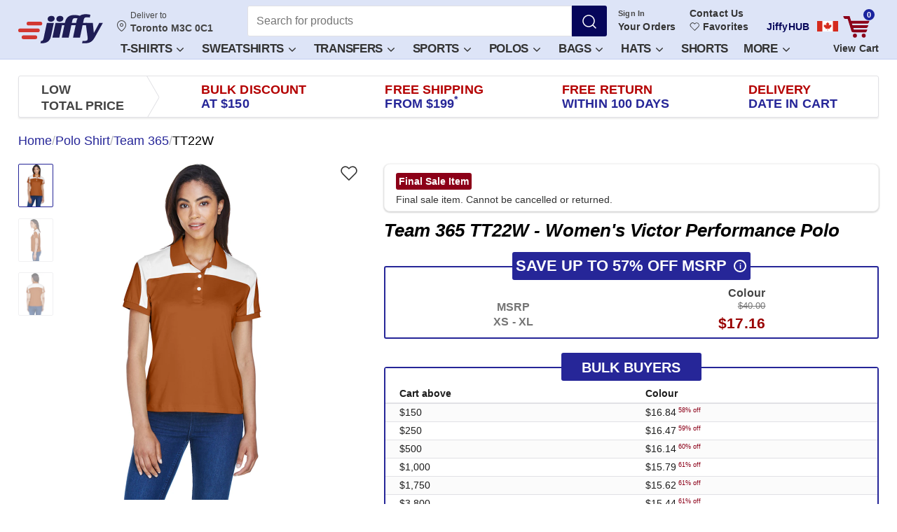

--- FILE ---
content_type: text/html
request_url: https://www.jiffy.com/ca/team365-TT22W.html?ac=Sport+Burnt+Orange+%2F+White
body_size: 84958
content:
<!doctype html>
<html
  class="device-desktop"
  data-zipcode="M3C 0C1"
  data-print-reseller=""
  lang="en-CA"
>
<head data-hook="inside_head">
  <meta charset="utf-8">
  <!-- Google Tag Manager -->


  <script>
    try {
      window.dataLayer = window.dataLayer || [];
    } catch (e) {window.Honeybadger?.notify(`[JS] Inline Error ${e}`) || console.error(e);}
</script><script src="https://www.googletagmanager.com/gtm.js?id=GTM-KF8PWTH&amp;gtm_auth=RpheptSqrPXy67Qa9vtMqw&amp;gtm_preview=env-1&amp;gtm_cookies_win=x" async></script>


  <script class="_iub_cs_activate">
    try {
      window.dataLayer.push({'gtm.start':new Date().getTime(), event:'gtm.js'});
    } catch (e) {window.Honeybadger?.notify(`[JS] Inline Error ${e}`) || console.error(e);}
</script><!-- End Google Tag Manager -->

  <meta name="action-cable-url" content="wss://www.jiffy.com/cable" />
  <script>window.rawRoutes = {"productSocialMediaConversionApiPath":"/api/social_media_conversion_api/event","similarItemsButtonPath":"/api/products/:productId/related_products/similar_items_button","similarProductsPath":"/api/products/:productId/related_products/similars","matchingProductsPath":"/api/products/:productId/related_products/matching","pdpMobileGridWithColorPath":"/api/products/:productId/mobile_grid/mobile_grid_color","deliverToModalPath":"/api/deliver_to_modal","popupAddToCartPath":"/api/products/:productId/popup_add_to_cart?ac=:ac","popupColorPickerPath":"/api/products/:productId/popup_color_picker?ac=:ac","colorPickerCompositionsPath":"/api/products/:productId/color_picker_compositions?ac=:ac\u0026made_dedicated_pdp=:made_dedicated_pdp","dynamicJavascriptsPath":"/api/dynamic_javascripts","uploadCompleteFormTaxExemptionsPath":"/tax_exempt/upload_complete_form","getFavoriteItemsPath":"/favorite_items","addFavoriteItemPath":"/favorite_items","removeFavoriteItemPath":"/favorite_items/:ac","unsubscribeFavoriteItemPath":"/favorite_items/:ac/unsubscribe","updateNoteFavoriteItemPath":"/favorite_items/:ac/update_note","updateCheckoutPath":"/checkout/update/:state","compositionsPath":"/api/products/:productId/compositions","currentPricesPath":"/api/products/:productId/cp","cartPath":"/cart","pdpDeliveryEstimatesPath":"/api/products/:productId/delivery_estimates/dates","pdpDeliveryEstimatesForCurrentCartPath":"/api/products/:productId/delivery_estimates/current_pdp_date","searchQuotesPath":"/cart_quotes/search","runQuoteAssignmentPath":"/cart_quotes/run_assignment","rateBotMessagePath":"/cart_quotes/review_message","updateAiMessagePath":"/cart_quotes/update_ai_message","consumersPath":"/api/consumers","consumerPath":"/api/consumers/:consumerId","consumerAddressPath":"/api/consumers/:consumerId/address","savedCartsRecalculatePath":"/api/consolidation/calculate","moreDecoratorReviewsPath":"/api/reviews/load_more","apiSearchProductsPath":"/api/search_products","savedCartsListPath":"/jiffyhub/saved_carts","etsyConnectedPath":"/jiffyhub/etsy/connected","shopifyConnectedPath":"/jiffyhub/shopify/connected","squareConnectedPath":"/jiffyhub/square/connected","woocommerceConnectedPath":"/jiffyhub/woocommerce/connected","merchantVariantsPath":"/jiffyhub/merchant_listings/:listingId/merchant_variants","productSizesColorsPath":"/jiffyhub/merchant_listings/:listingId/merchant_variants/product_color_sizes","updateMerchantVariantPath":"/jiffyhub/merchant_listings/:listingId/merchant_variants/:id","unassignedMerchantListingsPath":"/jiffyhub/merchant_listings/unassigned","undoAssignMerchantListingsPath":"/jiffyhub/merchant_listings/undo_assign","syncMerchantListingsPath":"/jiffyhub/merchant_listings/sync","merchantListingsPath":"/jiffyhub/merchant_listings/:id","popularProductsPath":"/jiffyhub/products/popular","bulkUpdateMerchantVariantPath":"/jiffyhub/merchant_listings/:listingId/merchant_variants/bulk_update","updateNotificationSettingPath":"/api/account/notification_setting","updateWebsiteNotification":"/api/website_notifications/:id","websiteNotificationsList":"/api/website_notifications","invoicesListPath":"/jiffyhub/crafters/invoices","attachConsumerWithQuotePath":"/jiffyhub/crafters/api/quotes/:id/attach_consumer.json","stripeCreateIntentPath":"/stripe/create_intent","startSezzleCheckoutPath":"/sezzle/checkout","borneoRootPath":"/borneo/artboard","borneoAssetUploadPath":"/api/borneo/assets","dtfUploadFromBorneoPath":"/api/users/dtf_artworks","sendVerificationPath":"/account/two_factor_auth/send_verification","verifyAccountChangesPath":"/account/two_factor_auth/verify_account_changes","googlePayGuestPath":"/checkout/google_pay/guest","prepareKlarnaOrderPath":"/checkout/klarna/prepare_order","generateBraintreeTokenPath":"/checkout/braintree/generate_token","paypalFailedPath":"/checkout/paypal/failed","thankYouPath":"/checkout/thankyou","updateOrderFeatureUsagePath":"/api/v2/order/:order_number/feature_usage.json","compositionEstimationDatePath":"/api/v2/estimates/composition_dates.json","chatGptSessionPath":"/chatgpt/session_id","chatGptChatsPath":"/chatgpt/chats","chatGptDeleteChatPath":"/chatgpt/delete_chat","savedCartsAssignmentPath":"/api/v2/saved_carts/assignment_data.json","attachConsumerToOrderPath":"/api/orders/:orderId/attach_consumer","detachConsumerFromOrderPath":"/api/orders/:orderId/detach_consumer","savedCartsPath":"/api/v2/saved_carts.json","switchSavedCartPath":"/api/v2/saved_carts/:number/switch.json","unmappedLineItemsPath":"/api/v2/unmapped_line_items.json","adminMerchantVariantsPath":"/admin/merchant_variants","adminProductSizesColorsPath":"/admin/merchant_variants/product_color_sizes","adminUpdateMerchantVariantPath":"/admin/merchant_listings/:listingId/merchant_variants/:id","adminBulkUpdateMerchantVariantPath":"/admin/merchant_variants/bulk_update","loggerCheckoutPath":"/logger/checkout","setUseStoreCreditsPath":"/api/v2/carts/set_use_store_credits.json","mobileMenuItemsPath":"/api/menu_items/mobile_menu_items","mobileMenuBannerPath":"/api/menu_items/mobile_menu_banner","claimsUploadImagesPath":"/orders/claims/upload_images.json","claimsCancelCompletePath":"/orders/cancel/complete.js","crossSellTransfersStoreCreditPath":"/checkout/cross-sell-transfers-store-credits","claimsReorderCompletePath":"/requests/claims/reorders.js","getSuppliersBulkOrderPath":"/admin/bulk_orders/get_suppliers.json","productReviewsPath":"/api/products/:productId/reviews","stripeProviderGuestPath":"/checkout/stripe/:paymentMethodType/guest","sezzleGuestPath":"/checkout/sezzle/guest","crafterpayCreateQuotePath":"/jiffyhub/crafters/quotes","crafterpayQuotePath":"/jiffyhub/crafters/quotes/:quote_guid.json","crafterpayDeactivateQuotePath":"/jiffyhub/crafters/quotes/:quote_id/deactivate","crafterpayEditQuotePath":"/jiffyhub/crafters/quotes/:quote_id/edit.html","crafterpayEditFormQuotePath":"/jiffyhub/crafters/quotes/:quote_id/edit.json","crafterpayProposeQuotePath":"/jiffyhub/crafters/quotes/:quote_id/propose","crafterpayShareQuoteEmailPath":"/jiffyhub/crafters/quotes/:quote_id/share_email","crafterpayUpdateQuoteShippingCostPath":"/jiffyhub/crafters/quotes/:quote_id/update_shipping_cost","crafterpayUpdateQuoteTotalPath":"/jiffyhub/crafters/api/quotes/:id/update_total.json","crafterpayUpdateQuoteCrafterMessagePath":"/jiffyhub/crafters/api/quotes/:id/update_crafter_message.json","crafterpayUpdateQuoteCompletionDatePath":"/jiffyhub/crafters/api/quotes/:id/update_completion_date.json","crafterpayUpdateQuoteDeliveryDatePath":"/jiffyhub/crafters/api/quotes/:id/update_delivery_date.json","crafterpayUpdateQuoteDeliveryMethodPath":"/jiffyhub/crafters/api/quotes/:id/update_delivery_method.json","crafterpayUpdateQuoteInvoiceDetailsPath":"/jiffyhub/crafters/api/quotes/:id/update_invoice_details.json","crafterpayUpdateQuoteDueDatePath":"/jiffyhub/crafters/api/quotes/:id/update_due_date.json","crafterpayUpdateQuoteBalanceDueDatePath":"/jiffyhub/crafters/api/quotes/:id/update_balance_due_date.json","crafterpayOnboardingPath":"/jiffyhub/crafters/onboarding","crafterpayLineItemsPath":"/jiffyhub/crafters/api/quotes/:quote_id/line_items.json","crafterpayLineItemPath":"/jiffyhub/crafters/api/quotes/:quote_id/line_items/:id.json","crafterpayLineItemAddImagePath":"/jiffyhub/crafters/api/quotes/:quote_id/line_items/:id/add_image","crafterpayLineItemRemoveImagePath":"/jiffyhub/crafters/api/quotes/:quote_id/line_items/:id/remove_image","crafterpaySaveQuoteDepositPath":"/jiffyhub/crafters/api/quotes/:quote_id/save_deposit","crafterpayUpdateCrafterPath":"/jiffyhub/crafters/api/crafters/:id","crafterpayUpdateLogoCrafterPath":"/jiffyhub/crafters/api/crafters/:id/update_logo","crafterpayCreateAddressPath":"/jiffyhub/crafters/blanks_orders/:orderNumber/create_address","crafterpayCalculateBalanceAndDeposit":"/jiffyhub/crafters/api/quotes/:quote_id/calculate_balance_and_deposit","crafterpayPreviewEarnings":"/jiffyhub/crafters/api/quotes/:quote_id/preview_earnings","crafterpayCompleteOrderPath":"/jiffyhub/crafters/orders/:orderNumber/complete","crafterpayCheckInvoiceRefreshRequiredPath":"/quotes/:quote_id/check_refresh_required"};
window.jiffy = window.jiffy || {};
window.jiffy.remoteImageHost = "https://jiffy.imgix.net";
</script>
  

  <script>
    try {
      !function(){var e,t,n,i,r={passive:!0,capture:!0},a=new Date,o=function(){i=[],t=-1,e=null,f(addEventListener)},c=function(i,r){e||(e=r,t=i,n=new Date,f(removeEventListener),u())},u=function(){if(t>=0&&t<n-a){var r={entryType:"first-input",name:e.type,target:e.target,cancelable:e.cancelable,startTime:e.timeStamp,processingStart:e.timeStamp+t};i.forEach((function(e){e(r)})),i=[]}},s=function(e){if(e.cancelable){var t=(e.timeStamp>1e12?new Date:performance.now())-e.timeStamp;"pointerdown"==e.type?function(e,t){var n=function(){c(e,t),a()},i=function(){a()},a=function(){removeEventListener("pointerup",n,r),removeEventListener("pointercancel",i,r)};addEventListener("pointerup",n,r),addEventListener("pointercancel",i,r)}(t,e):c(t,e)}},f=function(e){["mousedown","keydown","touchstart","pointerdown"].forEach((function(t){return e(t,s,r)}))},p="hidden"===document.visibilityState?0:1/0;addEventListener("visibilitychange",(function e(t){"hidden"===document.visibilityState&&(p=t.timeStamp,removeEventListener("visibilitychange",e,!0))}),!0);o(),self.webVitals={firstInputPolyfill:function(e){i.push(e),u()},resetFirstInputPolyfill:o,get firstHiddenTime(){return p}}}();
    } catch (e) {window.Honeybadger?.notify(`[JS] Inline Error ${e}`) || console.error(e);}
</script>
  

    <script async src="/ca/api/pdp_dynamic_data?ac=Sport+Burnt+Orange+%2F+White&amp;business_line_id=1&amp;made_dedicated_pdp=false&amp;sample=false&amp;show_size_inputs=false&amp;slug=team365-TT22W">

    </script>

  <meta property="ix:srcAttribute" content="data-src">
  <meta property="ix:srcsetAttribute" content="data-srcset">
  <meta property="ix:sizesAttribute" content="data-sizes">


    

    

  <script>
    try {
      var initHoneybadger = function() {
        var ignorePatterns = [
          // ignore action cable reopen message
          /Existing connection must be closed before opening/i,
          // ignore errors come from a bad chrome extension
          /ceCurrentVideo\.currentTime/i,
          // ignore errors come from Mobile Firefox. Issue: https://github.com/mozilla-mobile/firefox-ios/issues/5818
          /webkit\.messageHandlers\.contextMenuMessageHandler\.postMessage/i,
          // ignore errors come from web analytics
          /sendMessage/i,
          // ignore errors come from iframe
          /Exception invoking setProtocol/i,
          // ignore errors come from iframe https://vars.hotjar.com and other frames
          /Blocked a frame with origin/i,
          // Google Translate extension
          // See: https://medium.com/@amir.harel/a-b-target-classname-indexof-is-not-a-function-at-least-not-mine-8e52f7be64ca
          /a\[b\]\.target\.className\.indexOf is not a function/i
        ];

        Honeybadger.beforeNotify(function(notice) {
          // ignore canceled requests
          if (notice.name === 'CanceledError' || 
              /ERR_CANCELED/i.test(notice.message) || 
              /canceled/i.test(notice.message)) { 
            return false; 
          }

          // ignore third party domain errors
          // TODO: Removing paypal.com temporarily. To keep it back as soon as work done.
          if (/klarnaservices\.com/i.test(notice.stack)) { return false; }
          
          // ignore halo security scan related errors https://docs.halosecurity.com/docs/platform/scan-configuration
          if (/vuln_scan_by_trustedsite_com_halo_security/i.test(navigator.userAgent)) { return false; }
          
          // ignore errors come from Search Engine Bots
          if (/bot|googlebot|crawler|spider|robot|crawling/i.test(navigator.userAgent)) { return false; }
          
          // ignore errors come from Custom user script in browser
          if (/user-script/.test(notice.stack)) { return false; }
          
          // ignore unknown:0:0:in
          if (/unknown/.test(notice.stack)) { return false; }
          
          // https://stackoverflow.com/questions/74197049/exception-caught-in-sentry-error-hidden-in-ywebkit-masked-url
          if (/webkit-masked-url/.test(notice.stack)) { return false; }
          
          // ignore errors come from Chrome extension
          if (/chrome-extension/.test(notice.stack)) { return false; }
          
          // ignore errors come from Safari extension
          if (/safari-extension/.test(notice.stack)) { return false; }
          
          // ignore errors come from Firefox extension
          if (/moz-extension/.test(notice.stack)) { return false; }
          
          // Ignore errors coming from Microsoft Edge extension
          if (/ms-browser-extension/.test(notice.stack)) { return false; }
          
          // ignore errors come from ReCaptcha in old browsers
          if (/recaptcha/.test(notice.stack)) { return false; }
          
          // ignore known error coming from anonymous function that might be caused by
          // code injected into the page by browser extension
          if (/<anonymous>/.test(notice.stack) &&
              notice.message === "Cannot read properties of undefined (reading 'campaign')") {
            return false;
          }

          // Add context for broken asset errors
          if (notice.message.indexOf("$ is not defined") >= 0 || 
              notice.message.indexOf("Can't find variable: $") >= 0) {
            notice.context.broken_asset_urls = window.brokenAssetURLs;
          }

          // Add prefix to message (do this last, after all filtering)
          var prefix = '[JS] ';
          notice.message = prefix + notice.message;

          return true; // Allow the notification
        });

        Honeybadger.configure({
          apiKey: '74febd4b',
          environment: 'production',
          maxErrors: 5,
          component: 'spree/products',
          action: 'show',
          disabled: false,
          ignorePatterns: ignorePatterns
        });

        Honeybadger.setContext({
          infrastructure: 'k8s',
          guest_token: '-2Vopuceu5JEl6wmTo7uQw',
        });

        window.appName = '7445547'
      };
    } catch (e) {window.Honeybadger?.notify(`[JS] Inline Error ${e}`) || console.error(e);}
</script>  <script src="https://js.honeybadger.io/v1.0/honeybadger.min.js" defer onload="initHoneybadger()"></script>

  <title>Team 365 Women&#39;s Victor Performance Polo Tt22 W Sport Burnt Orange / White | Jiffy</title>
<meta content="width=device-width, initial-scale=1.0, maximum-scale=1" name="viewport">
<meta name="description" content="Team 365 Women&#39;s Victor Performance Polo, available in 5 colors, features white panels on shoulders, three-button placket, and athletic fit.">
<meta name="abstract" content="Jiffy.com/ca/ has blank T shirts, polo shirts, jackets, knit shirts, fleece pullovers, denim shirts, outerwear, headgear, embroidery, graphics, screen " >
<meta name="author" content="Jiffy.com/ca/">

<meta name="p:domain_verify" content="fa939e49ff922c3e4e128b563d24bcfd">
<meta name="store::base_path" content="/ca">

<link href="https://www.jiffy.com/ca/team365-TT22W.html?ac=Sport+Burnt+Orange+%2F+White" rel="canonical" />
<link rel="shortcut icon" type="image/x-icon" href="https://jiffy.imgix.net/gen/favicon_v5.ico?ixlib=rb-0.3.5&amp;auto=format" />



  <script>
    try {
      // storage to list of not loaded asset urls
    window.brokenAssetURLs = window.brokenAssetURLs || [];
    } catch (e) {window.Honeybadger?.notify(`[JS] Inline Error ${e}`) || console.error(e);}
</script>

  <script src="https://assets.jiffy.com/packs/polyfills/polyfills-f47cf4db9ea7c6c83425.js"></script>
<script src="https://assets.jiffy.com/packs/jiffy/vendors-4271a33d322ba5797b00.js" defer="defer"></script>
<script src="https://assets.jiffy.com/packs/jiffy/vue-vendors-481b8b09a24217381406.js" defer="defer"></script>
<script src="https://assets.jiffy.com/packs/jiffy/mixpanel-3b00b2e54c6c2cea92a5.js" defer="defer"></script>
<script src="https://assets.jiffy.com/packs/jiffy/datadog-a066c545df0e3cb7e3c3.js" defer="defer"></script>
<script src="https://assets.jiffy.com/packs/jiffy/deliver-to-95fe8ad3f869620331fd.js" defer="defer"></script>
<link rel="preload" media="all" href="https://assets.jiffy.com/packs/jiffy/deliver-to.39a0dffb700cd9405227.css" as="style" onload="this.onload=null;this.rel=&#39;stylesheet&#39;" />
<link rel="stylesheet" media="all" href="https://assets.jiffy.com/packs/jiffy/application_pdp-ca.5e16bd2191dd26a116a4.css" />
<link rel="stylesheet" media="all" href="https://assets.jiffy.com/packs/assets/tailwind.12835c1f405dc1b0dc29.css" />
<script src="https://assets.jiffy.com/packs/jiffy/application_pdp-ca-e5043b3df79ce46f330f.js" defer="defer"></script><meta name="isCached" content="true"><meta name="csrf-token" content="SHVX8hKyqDFokzieqykOB1hqc9mIB6lkBB59LqpwO4M4KEAZw2a++d28NxPwil1b6m1CSQE1700VmKrBQnDagA=="><meta name="csrf-param" content="authenticity_token"><meta property="user_id" content=""/><script>
      window.jiffyCachedDeliveryData = JSON.parse('null');
    </script>







  <script>
    try {
      window.ANALYTICS_LOGS_ENABLED = false;
    if (!window.ANALYTICS_LOGS_ENABLED) {
      (function() {
        var c = window.console = window.console || {};
        var noop = function(){};
        var methods = ['log','info','warn','debug','group','groupCollapsed','groupEnd','trace'];
        for (var i = 0; i < methods.length; i++) { c[methods[i]] = noop; }
      })();
    }
    } catch (e) {window.Honeybadger?.notify(`[JS] Inline Error ${e}`) || console.error(e);}
</script>
<link rel="apple-touch-icon" href="https://jiffyimg.imgix.net/gen/touch-icon-iphone-v1.png?ixlib=rb-0.3.5&amp;auto=format">
<link rel="apple-touch-icon" sizes="76x76" href="https://jiffy.imgix.net/gen/touch-icon-ipad-v1.png?ixlib=rb-0.3.5&amp;auto=format">
<link rel="apple-touch-icon" sizes="120x120" href="https://jiffyimg.imgix.net/gen/touch-icon-iphone-retina-v1.png?ixlib=rb-0.3.5&amp;auto=format">
<link rel="apple-touch-icon" sizes="152x152" href="https://jiffy.imgix.net/gen/touch-icon-ipad-retina-v1.png?ixlib=rb-0.3.5&amp;auto=format">
<link rel="dns-prefetch" href="//m.jscdn1.com">
<link rel="dns-prefetch" href="//m.jscdn2.com">
<link rel="dns-prefetch" href="//m.jscdn3.com">
<link rel="dns-prefetch" href="//ajax.googleapis.com">
<link rel="dns-prefetch" href="https://www.googletagmanager.com">
<link rel="dns-prefetch" href="https://analytics.google.com">
<link rel="dns-prefetch" href="//cdn.iubenda.com">
<link rel="dns-prefetch" href="//horizon.jiffy.com">
<link rel="manifest" href="/manifest.json">
<link rel="preconnect" href="https://fonts.googleapis.com">
<link rel="preconnect" href="https://fonts.gstatic.com" crossorigin>
<meta name="theme-color" content="#dde4f7">
<!-- Google Tag (gtag.js) - Required for GA4 automatic events -->
  <script async src="https://www.googletagmanager.com/gtag/js?id=G-M3QS90VN53&l=dataLayer&cx=c"></script>
  

  <script class="_iub_cs_activate" data-iub-purposes="s">
    try {
      window.dataLayer = window.dataLayer || [];
      function gtag(){dataLayer.push(arguments);}
      gtag('js', new Date());
      gtag('config', 'G-M3QS90VN53', {
        send_page_view: false
      });
    } catch (e) {window.Honeybadger?.notify(`[JS] Inline Error ${e}`) || console.error(e);}
</script><!-- End Google Tag (gtag.js) -->




  
    
  <meta property="og:site_name" content="Jiffy.com/ca/">
  <meta property="og:type" content="product">
  <meta property="og:url" content="https://www.jiffy.com/ca/team365-TT22W.html?ac=Sport+Burnt+Orange+%2F+White">
  <meta property="og:title" content="Team 365 Women&#39;s Victor Performance Polo Tt22 W Sport Burnt Orange / White | Jiffy">
  <meta property="og:description" content="Team 365 Women&#39;s Victor Performance Polo, available in 5 colors, features white panels on shoulders, three-button placket, and athletic fit.">
  <meta property="og:image" content="https://jiffyimg.imgix.net/48b3aa5052f0e8.jpg?ixlib=rb-0.3.5&amp;auto=format&amp;w=600&amp;h=315&amp;fit=fillmax&amp;fill-color=ffffff">
  <meta property="og:image:width" content="600">
  <meta property="og:image:height" content="315">

  <meta name="twitter:site" content="@JiffyShirtsCom">
  <meta name="twitter:domain" content="www.jiffy.com/ca">
  <meta name="twitter:card" content="summary_large_image">
  <meta name="twitter:url" content="https://www.jiffy.com/ca/team365-TT22W.html?ac=Sport%20Burnt%20Orange%20%2F%20White">
  <meta name="twitter:title" content="Team 365 Women&#39;s Victor Performance Polo Tt22 W Sport Burnt Orange / White | Jiffy">
  <meta name="twitter:description" content="Team 365 Women&#39;s Victor Performance Polo, available in 5 colors, features white panels on shoulders, three-button placket, and athletic fit.">
  <meta name="twitter:image" content="https://jiffyimg.imgix.net/48b3aa5052f0e8.jpg?ixlib=rb-0.3.5&amp;auto=format&amp;w=600&amp;h=315&amp;fit=fillmax&amp;fill-color=ffffff">

    <script type="application/ld+json">{"@context":"https://schema.org","@type":"Product","name":"Women's Victor Performance Polo","description":"Discover the stylish and functional Ladies' Victor Performance Polo in eye-catching Sport Burnt Orange / White. Crafted for comfort and performance, this polo features white panels on the shoulders and sleeves, adding a modern twist to the classic design. The three-button placket with white rugby buttons, flat-knit rib collar, and cuffs ensure a snug fit, while the athletic silhouette flatters your figure. Made from a blend of 91% polyester and 9% spandex, this 5.3 oz polo offers flexibility and breathability, ideal for both casual and active wear. Customers love the excellent material quality that stands up to washing without shrinking, fading, or wrinkling. Plus, its great value makes it a smart choice for any wardrobe. Note: Consider sizing up for the best fit.","sku":"TT22W","brand":{"@type":"Brand","name":"Team 365"},"image":["https://jiffyimg.imgix.net/48b3aa5052f0e8.jpg?ixlib=rb-0.3.5\u0026auto=format","https://jiffy.imgix.net/9a7e6fb3df19da.jpg?ixlib=rb-0.3.5\u0026auto=format","https://jiffyimg.imgix.net/7bc0be26898c9f.jpg?ixlib=rb-0.3.5\u0026auto=format"],"category":"Polo Shirt","url":"http://www.jiffy.com/ca/team365-TT22W.html?ac=Sport+Burnt+Orange+%2F+White","aggregateRating":{"@type":"AggregateRating","ratingValue":"4.33","reviewCount":3,"bestRating":5,"worstRating":1},"review":[{"@type":"Review","name":"Great shirt","reviewBody":"Quality of these shirts are great. Fit as expected, a little long for my 5'2\" but still comfortable and very wearable. They do not shrink, fade or wrinkle when laundered. Very happy to get at such a great price.","author":{"@type":"Person","name":"NIna"},"reviewRating":{"@type":"Rating","ratingValue":5.0,"bestRating":5,"worstRating":1},"datePublished":"2020-08-05T23:25:12-04:00","publisher":{"@type":"Organization","name":"Jiffy.com/ca/ Canada"}},{"@type":"Review","name":"MCC Chiefs","reviewBody":"Great product and fast shipment. Would definitely use again.","author":{"@type":"Person","name":"Freddie"},"reviewRating":{"@type":"Rating","ratingValue":5.0,"bestRating":5,"worstRating":1},"datePublished":"2017-10-09T10:20:52-04:00","publisher":{"@type":"Organization","name":"Jiffy.com/ca/ Canada"}},{"@type":"Review","name":"Coaching Shirt","reviewBody":"great quality shirt, just runs small, not true to size.","author":{"@type":"Person","name":"DUSTY"},"reviewRating":{"@type":"Rating","ratingValue":3.0,"bestRating":5,"worstRating":1},"datePublished":"2017-09-01T11:54:25-04:00","publisher":{"@type":"Organization","name":"Jiffy.com/ca/ Canada"}}],"offers":[{"@type":"Offer","price":17.16,"priceCurrency":"CAD","availability":"https://schema.org/OutOfStock","itemCondition":"https://schema.org/NewCondition","sku":"B003T3DC2","url":"http://www.jiffy.com/ca/team365-TT22W.html?ac=Sport+Burnt+Orange+%2F+White","seller":{"@type":"Organization","name":"Jiffy.com/ca/ Canada","url":"www.jiffy.com/ca"},"hasMerchantReturnPolicy":{"@type":"MerchantReturnPolicy","returnPolicyCategory":"https://schema.org/MerchantReturnNotPermitted","applicableCountry":"CA"}},{"@type":"Offer","price":17.16,"priceCurrency":"CAD","availability":"https://schema.org/OutOfStock","itemCondition":"https://schema.org/NewCondition","sku":"B003T3DC3","url":"http://www.jiffy.com/ca/team365-TT22W.html?ac=Sport+Burnt+Orange+%2F+White","seller":{"@type":"Organization","name":"Jiffy.com/ca/ Canada","url":"www.jiffy.com/ca"},"hasMerchantReturnPolicy":{"@type":"MerchantReturnPolicy","returnPolicyCategory":"https://schema.org/MerchantReturnNotPermitted","applicableCountry":"CA"}},{"@type":"Offer","price":17.16,"priceCurrency":"CAD","availability":"https://schema.org/OutOfStock","itemCondition":"https://schema.org/NewCondition","sku":"B003T3DC4","url":"http://www.jiffy.com/ca/team365-TT22W.html?ac=Sport+Burnt+Orange+%2F+White","seller":{"@type":"Organization","name":"Jiffy.com/ca/ Canada","url":"www.jiffy.com/ca"},"hasMerchantReturnPolicy":{"@type":"MerchantReturnPolicy","returnPolicyCategory":"https://schema.org/MerchantReturnNotPermitted","applicableCountry":"CA"}},{"@type":"Offer","price":17.16,"priceCurrency":"CAD","availability":"https://schema.org/OutOfStock","itemCondition":"https://schema.org/NewCondition","sku":"B003T3DC6","url":"http://www.jiffy.com/ca/team365-TT22W.html?ac=Sport+Burnt+Orange+%2F+White","seller":{"@type":"Organization","name":"Jiffy.com/ca/ Canada","url":"www.jiffy.com/ca"},"hasMerchantReturnPolicy":{"@type":"MerchantReturnPolicy","returnPolicyCategory":"https://schema.org/MerchantReturnNotPermitted","applicableCountry":"CA"}},{"@type":"Offer","price":17.16,"priceCurrency":"CAD","availability":"https://schema.org/OutOfStock","itemCondition":"https://schema.org/NewCondition","sku":"B003T3DC7","url":"http://www.jiffy.com/ca/team365-TT22W.html?ac=Sport+Burnt+Orange+%2F+White","seller":{"@type":"Organization","name":"Jiffy.com/ca/ Canada","url":"www.jiffy.com/ca"},"hasMerchantReturnPolicy":{"@type":"MerchantReturnPolicy","returnPolicyCategory":"https://schema.org/MerchantReturnNotPermitted","applicableCountry":"CA"}},{"@type":"Offer","price":17.16,"priceCurrency":"CAD","availability":"https://schema.org/OutOfStock","itemCondition":"https://schema.org/NewCondition","sku":"B003T3DC8","url":"http://www.jiffy.com/ca/team365-TT22W.html?ac=Sport+Burnt+Orange+%2F+White","seller":{"@type":"Organization","name":"Jiffy.com/ca/ Canada","url":"www.jiffy.com/ca"},"hasMerchantReturnPolicy":{"@type":"MerchantReturnPolicy","returnPolicyCategory":"https://schema.org/MerchantReturnNotPermitted","applicableCountry":"CA"}},{"@type":"Offer","price":17.16,"priceCurrency":"CAD","availability":"https://schema.org/OutOfStock","itemCondition":"https://schema.org/NewCondition","sku":"B003T3DC5","url":"http://www.jiffy.com/ca/team365-TT22W.html?ac=Sport+Burnt+Orange+%2F+White","seller":{"@type":"Organization","name":"Jiffy.com/ca/ Canada","url":"www.jiffy.com/ca"},"hasMerchantReturnPolicy":{"@type":"MerchantReturnPolicy","returnPolicyCategory":"https://schema.org/MerchantReturnNotPermitted","applicableCountry":"CA"}}],"additionalProperty":[{"@type":"PropertyValue","name":"Quality Level","value":"Good"}]}</script>

  
    <link rel="preload" href="https://fonts.googleapis.com/css2?display=swap&amp;family=Inter%3Awght%40100..900" as="style" onload="this.rel=&#39;stylesheet&#39;">

</head>
<body
  class="one-col"
  id="default"
  data-hook='body'
  
  data-delivery-date-monitor="true"
>
<!-- Google Tag Manager (noscript) -->
<noscript>
  <iframe
    src="https://www.googletagmanager.com/ns.html?id=GTM-KF8PWTH&amp;gtm_auth=RpheptSqrPXy67Qa9vtMqw&amp;gtm_preview=env-1&amp;gtm_cookies_win=x"
    height="0"
    width="0"
    style="display:none;visibility:hidden"
  ></iframe>
</noscript>
<!-- End Google Tag Manager (noscript) -->



  <script>
    try {
      // Because of bug in safari it incorrectly calculates page width on initial page load.
    // Call of any method that forces browser to recalculate layout fix the issue.
    // List of such methods:  https://gist.github.com/paulirish/5d52fb081b3570c81e3a
    if (window.safari) {
      document.body.clientWidth;
    }
    } catch (e) {window.Honeybadger?.notify(`[JS] Inline Error ${e}`) || console.error(e);}
</script>

    <div
  class="deliver-to-modal modal js-deliver-to-modal-site js-deliver-to-modal-wrapper"
  id="js-deliver-to-modal-site"
  role="dialog"
>
</div>


<nav class="masthead hidden-print js-masthead"
  >
  <div class="masthead__container container">
    <a class="masthead__skip-link js-masthead-skip-link" tabIndex="0" href="#content" data-testid="masthead-skip-link">
      Skip to main content
    </a>

    <div
  class="masthead__burger js-masthead-menu-toggler"
  data-mixpanel-listen="click"
  data-mixpanel-event="top_nav_mobile_opened"
  data-mixpanel-data="{&quot;nav_type&quot;:&quot;masthead_burger_mobile&quot;,&quot;page&quot;:&quot;masthead_burger&quot;}"
  tabindex="-1"
  aria-label="Open menu"
>
  <svg width="24" height="24" class="icon icon--svg icon--menu-hamburger masthead__icon" aria-label="Open menu"><use xlink:href="/assets/jiffy_sprite.cc95b74886fc781ca294.svgchunk.svg#menu-hamburger" href="/assets/jiffy_sprite.cc95b74886fc781ca294.svgchunk.svg#menu-hamburger"></use></svg>
  <svg width="24" height="24" class="icon icon--svg icon--menu-close masthead__icon masthead__icon--hidden"><use xlink:href="/assets/jiffy_sprite.cc95b74886fc781ca294.svgchunk.svg#menu-close" href="/assets/jiffy_sprite.cc95b74886fc781ca294.svgchunk.svg#menu-close"></use></svg>
</div><!--/burger-->
<!--/burger-->

      <svg width="50" height="20" class="icon icon--svg icon--flag-ca masthead__flag-mobile visible-xs"><use xlink:href="/assets/jiffy_sprite.cc95b74886fc781ca294.svgchunk.svg#flag-ca" href="/assets/jiffy_sprite.cc95b74886fc781ca294.svgchunk.svg#flag-ca"></use></svg>

    <a class="masthead__logo masthead__logo--original" aria-label="JiffyShirts.com" data-ga-event-label="Jiffy Logo" href="/ca"><svg class="icon icon--svg icon--logo "><use xlink:href="/assets/jiffy_sprite.cc95b74886fc781ca294.svgchunk.svg#logo" href="/assets/jiffy_sprite.cc95b74886fc781ca294.svgchunk.svg#logo"></use></svg></a>

    <div class="masthead__favorite masthead__favorite--ca">
      
<div class="masthead-favorite">
  <a class="masthead-favorite__link" title="View Favorites" data-mixpanel-listen="click" data-mixpanel-event="favorites_header_click|favorites_header_nav_click" data-mixpanel-data="{&quot;user_type&quot;:&quot;guest_user&quot;,&quot;nav_type&quot;:&quot;header_nav&quot;,&quot;page&quot;:&quot;favorites&quot;}" href="/ca/account/favorite_items">
      <svg width="25" height="25" class="icon icon--svg icon--heart masthead-favorite__icon"><use xlink:href="/assets/jiffy_sprite.cc95b74886fc781ca294.svgchunk.svg#heart" href="/assets/jiffy_sprite.cc95b74886fc781ca294.svgchunk.svg#heart"></use></svg>
      <span class="masthead-favorite__title">Favorites</span>
</a></div>
<!--/favorite-->
    </div>

    <div class="masthead__main">
      <div class="masthead__wrapper">
          <div class="masthead__deliver-to-desktop">
            <button type="button" data-testid="deliver-to-toggle-desktop"
  class="deliver-to-toggle-desktop js-deliver-to-toggle-modal"
  >
  <svg class="icon icon--svg icon--marker deliver-to-toggle-desktop__icon"><use xlink:href="/assets/jiffy_sprite.cc95b74886fc781ca294.svgchunk.svg#marker" href="/assets/jiffy_sprite.cc95b74886fc781ca294.svgchunk.svg#marker"></use></svg>
  <span class="deliver-to-toggle-desktop__title">
    <span class="js-deliver-to-title">Hello</span>
    <span class="js-deliver-to-username"></span>
  </span>
  <span
    class="deliver-to-toggle-desktop__message js-deliver-to-address"
  >Checking location…</span>
</button>

          </div>

          
<div
  class="masthead-search masthead__search"
>
  <button
    href="javascript:;"
    class="masthead-search__filter js-masthead-search-filter"
    data-testid="masthead-search-filter"
    role="button"
    aria-label="Filter button"
    tabindex="-1"
  >
    <svg width="20" height="18" class="icon icon--svg icon--menu-filter masthead-search__funnel"><use xlink:href="/assets/jiffy_sprite.cc95b74886fc781ca294.svgchunk.svg#menu-filter" href="/assets/jiffy_sprite.cc95b74886fc781ca294.svgchunk.svg#menu-filter"></use></svg>
    <span class="masthead-search__funnel-text">Filter</span>
  </button>

  <form class="masthead-search__form js-masthead-search__form" action="/ca" accept-charset="UTF-8" method="get">
    <div class="masthead-search__input-with-button">
      <input type="search" name="query" value="" maxlength="300" minlength="2" placeholder="Search for products" class="masthead-search__input js-masthead-search__input" aria-label="Search for products" required="required" />
      <div class="masthead-search-validation-popup js-masthead-search-validation-popup" role="tooltip">
  <div class="masthead-search-validation-popup__title">Please type in a search term for matching products.</div>
  <div class="masthead-search-validation-popup__links">
    Or try our most popular searches:

      <a class="masthead-search-validation-popup__link" href="https://www.jiffy.com/ca?query=Bella+Canvas">Bella Canvas</a>
      <a class="masthead-search-validation-popup__link" href="https://www.jiffy.com/ca?query=Gildan">Gildan</a>
      <a class="masthead-search-validation-popup__link" href="https://www.jiffy.com/ca?query=Next+Level">Next Level</a>
      <a class="masthead-search-validation-popup__link" href="https://www.jiffy.com/ca?query=Polyester">Polyester</a>
      <a class="masthead-search-validation-popup__link" href="https://www.jiffy.com/ca?query=Softstyle">Softstyle</a>
  </div>
</div>

      <input type="hidden" name="header" id="header" value="true" autocomplete="off" />
      <button type="submit" aria-label="Search" class="masthead-search__button masthead-search__button--icon js-masthead-search__button">
        <svg width="24" height="24" class="icon icon--svg icon--search "><use xlink:href="/assets/jiffy_sprite.cc95b74886fc781ca294.svgchunk.svg#search" href="/assets/jiffy_sprite.cc95b74886fc781ca294.svgchunk.svg#search"></use></svg>
</button>    </div>
</form></div>


        
<div class="masthead-account masthead__account">

    <div class="masthead-account__links">
      <div class="masthead-account__item">
        <div class="masthead-account__popup-wrapper">
          <a class="masthead-account__label" data-ga-event-label="Sign In" id="js-masthead-account-name" href="/ca/account/edit"></a>
            <a class="masthead-account__link masthead-account__link--account" data-ga-event-label="Your Orders" data-mixpanel-listen="click" data-mixpanel-event="user_account_clicked" data-mixpanel-data="{&quot;text&quot;:&quot;Your Orders&quot;,&quot;user_type&quot;:&quot;guest_user&quot;}" href="/ca/account/orders">Your Orders</a>

            <div class="masthead-account__popup">
              <div class="masthead-account-popup js-masthead-account-popup" data-force-disable="false">
  <a class="masthead-account-popup__button masthead-account-popup__button--sign-in" data-ga-event-label="Popup: Sign In" href="/ca/account/orders">Sign In</a>
  <a class="masthead-account-popup__button masthead-account-popup__button--sign-up" data-ga-event-label="Popup: Sign Up" href="/ca/signup">Create an Account</a>
</div>

            </div>
        </div>
      </div>

      <div class="masthead-account__item">
        <a class="masthead-account__link masthead-account__link--contact" data-ga-event-label="Contact Us" data-mixpanel-listen="click" data-mixpanel-event="contact_us_header_click|contact_us_header_nav_click" data-mixpanel-data="{&quot;user_type&quot;:&quot;guest_user&quot;,&quot;nav_type&quot;:&quot;header_nav&quot;,&quot;page&quot;:&quot;contact_us&quot;}" href="/ca/contactus">
          Contact Us
</a>        <div class="masthead-account__favourite">
          
<div class="masthead-favorite">
  <a class="masthead-favorite__link" title="View Favorites" data-mixpanel-listen="click" data-mixpanel-event="favorites_header_click|favorites_header_nav_click" data-mixpanel-data="{&quot;user_type&quot;:&quot;guest_user&quot;,&quot;nav_type&quot;:&quot;header_nav&quot;,&quot;page&quot;:&quot;favorites&quot;}" href="/ca/account/favorite_items">
      <svg width="25" height="25" class="icon icon--svg icon--heart masthead-favorite__icon"><use xlink:href="/assets/jiffy_sprite.cc95b74886fc781ca294.svgchunk.svg#heart" href="/assets/jiffy_sprite.cc95b74886fc781ca294.svgchunk.svg#heart"></use></svg>
      <span class="masthead-favorite__title">Favorites</span>
</a></div>
<!--/favorite-->
        </div>
      </div>

      <div class="masthead-account__item">
        <a class="masthead-account__link masthead-account__link--jiffyhub js-masthead-jiffyhub-link" data-ga-event-label="Jiffy Hub" href="/ca/jiffyhub/saved_carts">
          JiffyHUB
</a>      </div>

        <div class="masthead-account__item masthead-account__item--flag hidden-xs">
          <svg width="30" height="15" class="icon icon--svg icon--flag-ca masthead-account__flag"><use xlink:href="/assets/jiffy_sprite.cc95b74886fc781ca294.svgchunk.svg#flag-ca" href="/assets/jiffy_sprite.cc95b74886fc781ca294.svgchunk.svg#flag-ca"></use></svg>
        </div>
    </div>

  <div class="masthead-account__icons">
    <a class="masthead-account__profile" aria-label="Account" data-ga-event-label="Profile" href="/ca/accounts_menu">
      <svg width="24" height="24" class="icon icon--svg icon--profile "><use xlink:href="/assets/jiffy_sprite.cc95b74886fc781ca294.svgchunk.svg#profile" href="/assets/jiffy_sprite.cc95b74886fc781ca294.svgchunk.svg#profile"></use></svg>
</a>  </div>
</div>


        <div class="masthead__cart">
          <div
  class="masthead-cart masthead-cart--ca js-masthead-cart"
  data-saved-carts="false"
>
  <a class="masthead-cart__link js-masthead-cart-link" data-ga-event-label="View Cart" data-mixpanel-listen="click" data-mixpanel-event="view_cart_clicked" aria-label="View cart" href="/ca/cart">
    <div class="masthead-cart__shopping">
      <div
        class="masthead-cart__counter js-masthead-cart-counter hidden"
      ></div>
      <svg class="cart-icon" viewBox="0 0 101 84" xmlns="http://www.w3.org/2000/svg"><path d="M84.71 62.717c.676 0 1.369.077 2.032-.094.653-.165 1.228-.645 1.694-1.113 1.036-1.037 1.842-2.333 2.47-3.652.622-1.301 1.078-2.687 1.457-4.075.088-.317.215-1.15-.204-1.342-.26-.12-.803-.015-1.084-.015H40.667l-2.013-6.532 50.03-.11c.676 0 1.37.078 2.032-.091.652-.167 1.227-.647 1.694-1.114 1.036-1.037 1.842-2.334 2.47-3.653.622-1.3 1.078-2.685 1.458-4.075.086-.317.214-1.15-.204-1.341-.262-.119-.803-.015-1.086-.015h-1.137l-58.47-.054-2.067-6.532 59.449-.11c.675 0 1.368.076 2.03-.092.654-.166 1.229-.648 1.694-1.114 1.036-1.038 1.844-2.335 2.47-3.651.622-1.301 1.078-2.688 1.458-4.076.087-.317.215-1.15-.205-1.341-.26-.12-.802-.015-1.084-.015H98.05l-67.89-.055L24.444.217H1.378C1.095.217.552.113.292.23-.126.423.002 1.255.088 1.573c.38 1.389.838 2.774 1.458 4.076.629 1.318 1.434 2.614 2.47 3.653.467.467 1.042.947 1.694 1.113.664.168 1.356.09 2.03.09l9.028.056 12.195 39.253L30.56 54.9c.258.817.514 1.633.77 2.452.246.785.402 1.754.832 2.46.736 1.213 2.409 1.785 3.692 2.17.74.226 1.513.459 2.276.59.845.148 1.738.113 2.592.144zM44.915 83.349a7.73 7.73 0 100-15.462 7.73 7.73 0 000 15.462zm33.972 0a7.73 7.73 0 10-7.732-7.731c0 4.27 3.462 7.73 7.732 7.73z" fill="#8C0019" fill-rule="nonzero"/></svg>

    </div>

      <div
        class="masthead-cart__label"
        tabIndex="-1">
        View Cart
      </div>
</a></div>

        </div><!--/cart-->
      </div><!--wrapper-->

        
  <div class="masthead-menu masthead-menu--with-transfers masthead__menu">
    <ul class="masthead-menu__container">

          
<li
  class="js-masthead-subsite-navigation masthead-subsite-navigation masthead-subsite-navigation--with-delay"
  data-category="T-Shirts"
  data-mixpanel-listen="click"
  data-mixpanel-event="top_nav_desktop_clicked"
  data-mixpanel-data="{&quot;category&quot;:&quot;T-Shirts&quot;,&quot;nav_type&quot;:&quot;top_nav_desktop&quot;,&quot;page&quot;:&quot;masthead_menu&quot;}"
>
  <div
    aria-expanded="false"
    class="masthead-subsite-navigation__link js-subsite-navigation-trigger"
    role="button"
    tabindex="0"
    data-testid="subsite-navigation-trigger"
  >
    
            <a class="masthead-menu__item masthead-menu__item--t-shirts masthead-menu__item--ca" tabindex="-1" data-ga-event-label="T-Shirts" href="/ca/tshirts">
                          T-Shirts
                          <svg class="icon icon--svg icon--chevron-down masthead-menu__icon-chevron masthead-subsite-navigation__icon-chevron"><use xlink:href="/assets/jiffy_sprite.45ae13d67ebf8d3b04fd.svgchunk.svg#chevron-down" href="/assets/jiffy_sprite.45ae13d67ebf8d3b04fd.svgchunk.svg#chevron-down"></use></svg>
</a>
  </div>

  <div class="masthead-subsite-navigation__content js-subsite-navigation-content"
    data-mixpanel-listen="mouseenter"
    data-mixpanel-event="top_nav_desktop_opened"
    data-mixpanel-data="{&quot;category&quot;:&quot;T-Shirts&quot;}"
  >
    <div class="masthead-subsite-navigation__container">
        <h2 class="masthead-subsite-navigation__category-title">
          <a
            class="masthead-subsite-navigation__category-link"
            href="/ca/tshirts"
            data-mixpanel-listen="click|contextmenu"
            data-mixpanel-event="top_nav_desktop_view_all_clicked"
            data-mixpanel-data="{&quot;category&quot;:&quot;T-Shirts&quot;,&quot;nav_type&quot;:&quot;top_nav_desktop&quot;,&quot;page&quot;:&quot;masthead_subsite_navigation&quot;}"
            data-testid="subsite-navigation-view-all-link"
          >
              View All T-Shirts
          </a>
        </h2>
        <div class="masthead-subsite-navigation__columns">
            <div class="masthead-subsite-navigation__column js-masthead-s-nav-col">
              <h3 class="masthead-subsite-navigation__column-title js-masthead-s-nav-col-title">
                Shop Top Brands
              </h3>
              <ul class="masthead-subsite-navigation__column-list">
                  <li class="masthead-subsite-navigation__column-list-item">
                    <a
                      class="masthead-subsite-navigation__column-list-link"
                      href="/ca/brands/gildan/t-shirts"
                      data-mixpanel-listen="click|contextmenu"
                      data-mixpanel-event="top_nav_desktop_item_clicked"
                      data-mixpanel-data="{&quot;category&quot;:&quot;T-Shirts&quot;,&quot;item&quot;:&quot;Gildan&quot;,&quot;nav_type&quot;:&quot;top_nav_desktop&quot;,&quot;page&quot;:&quot;masthead_subsite_navigation&quot;}"
                      data-testid="subsite-navigation-item-link"
                    >
                      Gildan
                    </a>
                  </li>
                  <li class="masthead-subsite-navigation__column-list-item">
                    <a
                      class="masthead-subsite-navigation__column-list-link"
                      href="/ca/brands/bella-canvas/t-shirts"
                      data-mixpanel-listen="click|contextmenu"
                      data-mixpanel-event="top_nav_desktop_item_clicked"
                      data-mixpanel-data="{&quot;category&quot;:&quot;T-Shirts&quot;,&quot;item&quot;:&quot;Bella + Canvas&quot;,&quot;nav_type&quot;:&quot;top_nav_desktop&quot;,&quot;page&quot;:&quot;masthead_subsite_navigation&quot;}"
                      data-testid="subsite-navigation-item-link"
                    >
                      Bella + Canvas
                    </a>
                  </li>
                  <li class="masthead-subsite-navigation__column-list-item">
                    <a
                      class="masthead-subsite-navigation__column-list-link"
                      href="/ca/brands/next-level/t-shirts"
                      data-mixpanel-listen="click|contextmenu"
                      data-mixpanel-event="top_nav_desktop_item_clicked"
                      data-mixpanel-data="{&quot;category&quot;:&quot;T-Shirts&quot;,&quot;item&quot;:&quot;Next Level&quot;,&quot;nav_type&quot;:&quot;top_nav_desktop&quot;,&quot;page&quot;:&quot;masthead_subsite_navigation&quot;}"
                      data-testid="subsite-navigation-item-link"
                    >
                      Next Level
                    </a>
                  </li>
                  <li class="masthead-subsite-navigation__column-list-item">
                    <a
                      class="masthead-subsite-navigation__column-list-link"
                      href="/ca/brands/hanes/t-shirts"
                      data-mixpanel-listen="click|contextmenu"
                      data-mixpanel-event="top_nav_desktop_item_clicked"
                      data-mixpanel-data="{&quot;category&quot;:&quot;T-Shirts&quot;,&quot;item&quot;:&quot;Hanes&quot;,&quot;nav_type&quot;:&quot;top_nav_desktop&quot;,&quot;page&quot;:&quot;masthead_subsite_navigation&quot;}"
                      data-testid="subsite-navigation-item-link"
                    >
                      Hanes
                    </a>
                  </li>
                  <li class="masthead-subsite-navigation__column-list-item">
                    <a
                      class="masthead-subsite-navigation__column-list-link"
                      href="/ca/brands/jerzees/t-shirts"
                      data-mixpanel-listen="click|contextmenu"
                      data-mixpanel-event="top_nav_desktop_item_clicked"
                      data-mixpanel-data="{&quot;category&quot;:&quot;T-Shirts&quot;,&quot;item&quot;:&quot;Jerzees&quot;,&quot;nav_type&quot;:&quot;top_nav_desktop&quot;,&quot;page&quot;:&quot;masthead_subsite_navigation&quot;}"
                      data-testid="subsite-navigation-item-link"
                    >
                      Jerzees
                    </a>
                  </li>
                  <li class="masthead-subsite-navigation__column-list-item">
                    <a
                      class="masthead-subsite-navigation__column-list-link"
                      href="/ca/brands/rabbit-skins/t-shirts"
                      data-mixpanel-listen="click|contextmenu"
                      data-mixpanel-event="top_nav_desktop_item_clicked"
                      data-mixpanel-data="{&quot;category&quot;:&quot;T-Shirts&quot;,&quot;item&quot;:&quot;Rabbit Skins&quot;,&quot;nav_type&quot;:&quot;top_nav_desktop&quot;,&quot;page&quot;:&quot;masthead_subsite_navigation&quot;}"
                      data-testid="subsite-navigation-item-link"
                    >
                      Rabbit Skins
                    </a>
                  </li>
                  <li class="masthead-subsite-navigation__column-list-item">
                    <a
                      class="masthead-subsite-navigation__column-list-link"
                      href="/ca/brands/fruit-of-the-loom/t-shirts"
                      data-mixpanel-listen="click|contextmenu"
                      data-mixpanel-event="top_nav_desktop_item_clicked"
                      data-mixpanel-data="{&quot;category&quot;:&quot;T-Shirts&quot;,&quot;item&quot;:&quot;Fruit of the Loom&quot;,&quot;nav_type&quot;:&quot;top_nav_desktop&quot;,&quot;page&quot;:&quot;masthead_subsite_navigation&quot;}"
                      data-testid="subsite-navigation-item-link"
                    >
                      Fruit of the Loom
                    </a>
                  </li>
                  <li class="masthead-subsite-navigation__column-list-item">
                    <a
                      class="masthead-subsite-navigation__column-list-link"
                      href="/ca/tshirts"
                      data-mixpanel-listen="click|contextmenu"
                      data-mixpanel-event="top_nav_desktop_item_clicked"
                      data-mixpanel-data="{&quot;category&quot;:&quot;T-Shirts&quot;,&quot;item&quot;:&quot;Shop All Brands&quot;,&quot;nav_type&quot;:&quot;top_nav_desktop&quot;,&quot;page&quot;:&quot;masthead_subsite_navigation&quot;}"
                      data-testid="subsite-navigation-item-link"
                    >
                      Shop All Brands
                    </a>
                  </li>
              </ul>
            </div>
            <div class="masthead-subsite-navigation__column js-masthead-s-nav-col">
              <h3 class="masthead-subsite-navigation__column-title js-masthead-s-nav-col-title">
                Shop by Style
              </h3>
              <ul class="masthead-subsite-navigation__column-list">
                  <li class="masthead-subsite-navigation__column-list-item">
                    <a
                      class="masthead-subsite-navigation__column-list-link"
                      href="/ca?category=T-Shirt&amp;style=Short+Sleeve"
                      data-mixpanel-listen="click|contextmenu"
                      data-mixpanel-event="top_nav_desktop_item_clicked"
                      data-mixpanel-data="{&quot;category&quot;:&quot;T-Shirts&quot;,&quot;item&quot;:&quot;Short Sleeve&quot;,&quot;nav_type&quot;:&quot;top_nav_desktop&quot;,&quot;page&quot;:&quot;masthead_subsite_navigation&quot;}"
                      data-testid="subsite-navigation-item-link"
                    >
                      Short Sleeve
                    </a>
                  </li>
                  <li class="masthead-subsite-navigation__column-list-item">
                    <a
                      class="masthead-subsite-navigation__column-list-link"
                      href="/ca?category=T-Shirt&amp;style=Long+Sleeve"
                      data-mixpanel-listen="click|contextmenu"
                      data-mixpanel-event="top_nav_desktop_item_clicked"
                      data-mixpanel-data="{&quot;category&quot;:&quot;T-Shirts&quot;,&quot;item&quot;:&quot;Long Sleeve&quot;,&quot;nav_type&quot;:&quot;top_nav_desktop&quot;,&quot;page&quot;:&quot;masthead_subsite_navigation&quot;}"
                      data-testid="subsite-navigation-item-link"
                    >
                      Long Sleeve
                    </a>
                  </li>
                  <li class="masthead-subsite-navigation__column-list-item">
                    <a
                      class="masthead-subsite-navigation__column-list-link"
                      href="/ca?category=T-Shirt&amp;style=3%2F4+Sleeve"
                      data-mixpanel-listen="click|contextmenu"
                      data-mixpanel-event="top_nav_desktop_item_clicked"
                      data-mixpanel-data="{&quot;category&quot;:&quot;T-Shirts&quot;,&quot;item&quot;:&quot;3/4 Sleeve&quot;,&quot;nav_type&quot;:&quot;top_nav_desktop&quot;,&quot;page&quot;:&quot;masthead_subsite_navigation&quot;}"
                      data-testid="subsite-navigation-item-link"
                    >
                      3/4 Sleeve
                    </a>
                  </li>
                  <li class="masthead-subsite-navigation__column-list-item">
                    <a
                      class="masthead-subsite-navigation__column-list-link"
                      href="/ca?category=T-Shirt&amp;style=Raglan"
                      data-mixpanel-listen="click|contextmenu"
                      data-mixpanel-event="top_nav_desktop_item_clicked"
                      data-mixpanel-data="{&quot;category&quot;:&quot;T-Shirts&quot;,&quot;item&quot;:&quot;Raglan&quot;,&quot;nav_type&quot;:&quot;top_nav_desktop&quot;,&quot;page&quot;:&quot;masthead_subsite_navigation&quot;}"
                      data-testid="subsite-navigation-item-link"
                    >
                      Raglan
                    </a>
                  </li>
                  <li class="masthead-subsite-navigation__column-list-item">
                    <a
                      class="masthead-subsite-navigation__column-list-link"
                      href="/ca?category=T-Shirt&amp;style=Tank+Tops"
                      data-mixpanel-listen="click|contextmenu"
                      data-mixpanel-event="top_nav_desktop_item_clicked"
                      data-mixpanel-data="{&quot;category&quot;:&quot;T-Shirts&quot;,&quot;item&quot;:&quot;Tank Tops&quot;,&quot;nav_type&quot;:&quot;top_nav_desktop&quot;,&quot;page&quot;:&quot;masthead_subsite_navigation&quot;}"
                      data-testid="subsite-navigation-item-link"
                    >
                      Tank Tops
                    </a>
                  </li>
                  <li class="masthead-subsite-navigation__column-list-item">
                    <a
                      class="masthead-subsite-navigation__column-list-link"
                      href="/ca?category=T-Shirt&amp;style=Performance"
                      data-mixpanel-listen="click|contextmenu"
                      data-mixpanel-event="top_nav_desktop_item_clicked"
                      data-mixpanel-data="{&quot;category&quot;:&quot;T-Shirts&quot;,&quot;item&quot;:&quot;Performance&quot;,&quot;nav_type&quot;:&quot;top_nav_desktop&quot;,&quot;page&quot;:&quot;masthead_subsite_navigation&quot;}"
                      data-testid="subsite-navigation-item-link"
                    >
                      Performance
                    </a>
                  </li>
                  <li class="masthead-subsite-navigation__column-list-item">
                    <a
                      class="masthead-subsite-navigation__column-list-link"
                      href="/ca?category=T-Shirt&amp;colorGroup=Safety"
                      data-mixpanel-listen="click|contextmenu"
                      data-mixpanel-event="top_nav_desktop_item_clicked"
                      data-mixpanel-data="{&quot;category&quot;:&quot;T-Shirts&quot;,&quot;item&quot;:&quot;Safety&quot;,&quot;nav_type&quot;:&quot;top_nav_desktop&quot;,&quot;page&quot;:&quot;masthead_subsite_navigation&quot;}"
                      data-testid="subsite-navigation-item-link"
                    >
                      Safety
                    </a>
                  </li>
              </ul>
            </div>
            <div class="masthead-subsite-navigation__column js-masthead-s-nav-col">
              <h3 class="masthead-subsite-navigation__column-title js-masthead-s-nav-col-title">
                Shop by Cut
              </h3>
              <ul class="masthead-subsite-navigation__column-list">
                  <li class="masthead-subsite-navigation__column-list-item">
                    <a
                      class="masthead-subsite-navigation__column-list-link"
                      href="/ca?category=T-Shirt&amp;cut=Adult"
                      data-mixpanel-listen="click|contextmenu"
                      data-mixpanel-event="top_nav_desktop_item_clicked"
                      data-mixpanel-data="{&quot;category&quot;:&quot;T-Shirts&quot;,&quot;item&quot;:&quot;Unisex Adult&quot;,&quot;nav_type&quot;:&quot;top_nav_desktop&quot;,&quot;page&quot;:&quot;masthead_subsite_navigation&quot;}"
                      data-testid="subsite-navigation-item-link"
                    >
                      Unisex Adult
                    </a>
                  </li>
                  <li class="masthead-subsite-navigation__column-list-item">
                    <a
                      class="masthead-subsite-navigation__column-list-link"
                      href="/ca?category=T-Shirt&amp;cut=Men"
                      data-mixpanel-listen="click|contextmenu"
                      data-mixpanel-event="top_nav_desktop_item_clicked"
                      data-mixpanel-data="{&quot;category&quot;:&quot;T-Shirts&quot;,&quot;item&quot;:&quot;Men&#39;s&quot;,&quot;nav_type&quot;:&quot;top_nav_desktop&quot;,&quot;page&quot;:&quot;masthead_subsite_navigation&quot;}"
                      data-testid="subsite-navigation-item-link"
                    >
                      Men&#39;s
                    </a>
                  </li>
                  <li class="masthead-subsite-navigation__column-list-item">
                    <a
                      class="masthead-subsite-navigation__column-list-link"
                      href="/ca?category=T-Shirt&amp;cut=Women"
                      data-mixpanel-listen="click|contextmenu"
                      data-mixpanel-event="top_nav_desktop_item_clicked"
                      data-mixpanel-data="{&quot;category&quot;:&quot;T-Shirts&quot;,&quot;item&quot;:&quot;Women&#39;s&quot;,&quot;nav_type&quot;:&quot;top_nav_desktop&quot;,&quot;page&quot;:&quot;masthead_subsite_navigation&quot;}"
                      data-testid="subsite-navigation-item-link"
                    >
                      Women&#39;s
                    </a>
                  </li>
                  <li class="masthead-subsite-navigation__column-list-item">
                    <a
                      class="masthead-subsite-navigation__column-list-link"
                      href="/ca?category=T-Shirt&amp;cut=Youth"
                      data-mixpanel-listen="click|contextmenu"
                      data-mixpanel-event="top_nav_desktop_item_clicked"
                      data-mixpanel-data="{&quot;category&quot;:&quot;T-Shirts&quot;,&quot;item&quot;:&quot;Youth&quot;,&quot;nav_type&quot;:&quot;top_nav_desktop&quot;,&quot;page&quot;:&quot;masthead_subsite_navigation&quot;}"
                      data-testid="subsite-navigation-item-link"
                    >
                      Youth
                    </a>
                  </li>
                  <li class="masthead-subsite-navigation__column-list-item">
                    <a
                      class="masthead-subsite-navigation__column-list-link"
                      href="/ca?category=T-Shirt&amp;cut=Toddler"
                      data-mixpanel-listen="click|contextmenu"
                      data-mixpanel-event="top_nav_desktop_item_clicked"
                      data-mixpanel-data="{&quot;category&quot;:&quot;T-Shirts&quot;,&quot;item&quot;:&quot;Toddler&quot;,&quot;nav_type&quot;:&quot;top_nav_desktop&quot;,&quot;page&quot;:&quot;masthead_subsite_navigation&quot;}"
                      data-testid="subsite-navigation-item-link"
                    >
                      Toddler
                    </a>
                  </li>
                  <li class="masthead-subsite-navigation__column-list-item">
                    <a
                      class="masthead-subsite-navigation__column-list-link"
                      href="/ca?category=T-Shirt&amp;cut=Infant"
                      data-mixpanel-listen="click|contextmenu"
                      data-mixpanel-event="top_nav_desktop_item_clicked"
                      data-mixpanel-data="{&quot;category&quot;:&quot;T-Shirts&quot;,&quot;item&quot;:&quot;Infant&quot;,&quot;nav_type&quot;:&quot;top_nav_desktop&quot;,&quot;page&quot;:&quot;masthead_subsite_navigation&quot;}"
                      data-testid="subsite-navigation-item-link"
                    >
                      Infant
                    </a>
                  </li>
                  <li class="masthead-subsite-navigation__column-list-item">
                    <a
                      class="masthead-subsite-navigation__column-list-link"
                      href="/ca/brands/doggie-skins/t-shirts"
                      data-mixpanel-listen="click|contextmenu"
                      data-mixpanel-event="top_nav_desktop_item_clicked"
                      data-mixpanel-data="{&quot;category&quot;:&quot;T-Shirts&quot;,&quot;item&quot;:&quot;Dog&quot;,&quot;nav_type&quot;:&quot;top_nav_desktop&quot;,&quot;page&quot;:&quot;masthead_subsite_navigation&quot;}"
                      data-testid="subsite-navigation-item-link"
                    >
                      Dog
                    </a>
                  </li>
              </ul>
            </div>
            <div class="masthead-subsite-navigation__column js-masthead-s-nav-col">
              <h3 class="masthead-subsite-navigation__column-title js-masthead-s-nav-col-title">
                Shop by Collar
              </h3>
              <ul class="masthead-subsite-navigation__column-list">
                  <li class="masthead-subsite-navigation__column-list-item">
                    <a
                      class="masthead-subsite-navigation__column-list-link"
                      href="/ca?category=T-Shirt&amp;collar=Crew"
                      data-mixpanel-listen="click|contextmenu"
                      data-mixpanel-event="top_nav_desktop_item_clicked"
                      data-mixpanel-data="{&quot;category&quot;:&quot;T-Shirts&quot;,&quot;item&quot;:&quot;Crew&quot;,&quot;nav_type&quot;:&quot;top_nav_desktop&quot;,&quot;page&quot;:&quot;masthead_subsite_navigation&quot;}"
                      data-testid="subsite-navigation-item-link"
                    >
                      Crew
                    </a>
                  </li>
                  <li class="masthead-subsite-navigation__column-list-item">
                    <a
                      class="masthead-subsite-navigation__column-list-link"
                      href="/ca?category=T-Shirt&amp;collar=V-Neck"
                      data-mixpanel-listen="click|contextmenu"
                      data-mixpanel-event="top_nav_desktop_item_clicked"
                      data-mixpanel-data="{&quot;category&quot;:&quot;T-Shirts&quot;,&quot;item&quot;:&quot;V-Neck&quot;,&quot;nav_type&quot;:&quot;top_nav_desktop&quot;,&quot;page&quot;:&quot;masthead_subsite_navigation&quot;}"
                      data-testid="subsite-navigation-item-link"
                    >
                      V-Neck
                    </a>
                  </li>
                  <li class="masthead-subsite-navigation__column-list-item">
                    <a
                      class="masthead-subsite-navigation__column-list-link"
                      href="/ca?category=T-Shirt&amp;collar=Scoop"
                      data-mixpanel-listen="click|contextmenu"
                      data-mixpanel-event="top_nav_desktop_item_clicked"
                      data-mixpanel-data="{&quot;category&quot;:&quot;T-Shirts&quot;,&quot;item&quot;:&quot;Scoop&quot;,&quot;nav_type&quot;:&quot;top_nav_desktop&quot;,&quot;page&quot;:&quot;masthead_subsite_navigation&quot;}"
                      data-testid="subsite-navigation-item-link"
                    >
                      Scoop
                    </a>
                  </li>
                  <li class="masthead-subsite-navigation__column-list-item">
                    <a
                      class="masthead-subsite-navigation__column-list-link"
                      href="/ca?category=T-Shirt&amp;collar=Henley"
                      data-mixpanel-listen="click|contextmenu"
                      data-mixpanel-event="top_nav_desktop_item_clicked"
                      data-mixpanel-data="{&quot;category&quot;:&quot;T-Shirts&quot;,&quot;item&quot;:&quot;Henley&quot;,&quot;nav_type&quot;:&quot;top_nav_desktop&quot;,&quot;page&quot;:&quot;masthead_subsite_navigation&quot;}"
                      data-testid="subsite-navigation-item-link"
                    >
                      Henley
                    </a>
                  </li>
                  <li class="masthead-subsite-navigation__column-list-item">
                    <a
                      class="masthead-subsite-navigation__column-list-link"
                      href="/ca?category=T-Shirt&amp;collar=Cowl"
                      data-mixpanel-listen="click|contextmenu"
                      data-mixpanel-event="top_nav_desktop_item_clicked"
                      data-mixpanel-data="{&quot;category&quot;:&quot;T-Shirts&quot;,&quot;item&quot;:&quot;Cowl&quot;,&quot;nav_type&quot;:&quot;top_nav_desktop&quot;,&quot;page&quot;:&quot;masthead_subsite_navigation&quot;}"
                      data-testid="subsite-navigation-item-link"
                    >
                      Cowl
                    </a>
                  </li>
                  <li class="masthead-subsite-navigation__column-list-item">
                    <a
                      class="masthead-subsite-navigation__column-list-link"
                      href="/ca?category=T-Shirt&amp;collar=Mock%2FTurtle"
                      data-mixpanel-listen="click|contextmenu"
                      data-mixpanel-event="top_nav_desktop_item_clicked"
                      data-mixpanel-data="{&quot;category&quot;:&quot;T-Shirts&quot;,&quot;item&quot;:&quot;Mock/Turtle&quot;,&quot;nav_type&quot;:&quot;top_nav_desktop&quot;,&quot;page&quot;:&quot;masthead_subsite_navigation&quot;}"
                      data-testid="subsite-navigation-item-link"
                    >
                      Mock/Turtle
                    </a>
                  </li>
              </ul>
            </div>
            <div class="masthead-subsite-navigation__column js-masthead-s-nav-col">
              <h3 class="masthead-subsite-navigation__column-title js-masthead-s-nav-col-title">
                Shop by Material
              </h3>
              <ul class="masthead-subsite-navigation__column-list">
                  <li class="masthead-subsite-navigation__column-list-item">
                    <a
                      class="masthead-subsite-navigation__column-list-link"
                      href="/ca?category=T-Shirt&amp;material=100%25+Cotton"
                      data-mixpanel-listen="click|contextmenu"
                      data-mixpanel-event="top_nav_desktop_item_clicked"
                      data-mixpanel-data="{&quot;category&quot;:&quot;T-Shirts&quot;,&quot;item&quot;:&quot;100% Cotton&quot;,&quot;nav_type&quot;:&quot;top_nav_desktop&quot;,&quot;page&quot;:&quot;masthead_subsite_navigation&quot;}"
                      data-testid="subsite-navigation-item-link"
                    >
                      100% Cotton
                    </a>
                  </li>
                  <li class="masthead-subsite-navigation__column-list-item">
                    <a
                      class="masthead-subsite-navigation__column-list-link"
                      href="/ca?category=T-Shirt&amp;material=50%2F50+Blend&amp;material=Poly+Cotton"
                      data-mixpanel-listen="click|contextmenu"
                      data-mixpanel-event="top_nav_desktop_item_clicked"
                      data-mixpanel-data="{&quot;category&quot;:&quot;T-Shirts&quot;,&quot;item&quot;:&quot;Cotton/Poly Blend&quot;,&quot;nav_type&quot;:&quot;top_nav_desktop&quot;,&quot;page&quot;:&quot;masthead_subsite_navigation&quot;}"
                      data-testid="subsite-navigation-item-link"
                    >
                      Cotton/Poly Blend
                    </a>
                  </li>
                  <li class="masthead-subsite-navigation__column-list-item">
                    <a
                      class="masthead-subsite-navigation__column-list-link"
                      href="/ca?category=T-Shirt&amp;material=100%25+Polyester"
                      data-mixpanel-listen="click|contextmenu"
                      data-mixpanel-event="top_nav_desktop_item_clicked"
                      data-mixpanel-data="{&quot;category&quot;:&quot;T-Shirts&quot;,&quot;item&quot;:&quot;100% Polyester&quot;,&quot;nav_type&quot;:&quot;top_nav_desktop&quot;,&quot;page&quot;:&quot;masthead_subsite_navigation&quot;}"
                      data-testid="subsite-navigation-item-link"
                    >
                      100% Polyester
                    </a>
                  </li>
              </ul>
            </div>
            <div class="masthead-subsite-navigation__column js-masthead-s-nav-col">
              <h3 class="masthead-subsite-navigation__column-title js-masthead-s-nav-col-title">
                Shop by Decoration Method
              </h3>
              <ul class="masthead-subsite-navigation__column-list">
                  <li class="masthead-subsite-navigation__column-list-item">
                    <a
                      class="masthead-subsite-navigation__column-list-link"
                      href="/ca?category=T-Shirt&amp;colorGroup=White&amp;decoration_methods=Sublimation"
                      data-mixpanel-listen="click|contextmenu"
                      data-mixpanel-event="top_nav_desktop_item_clicked"
                      data-mixpanel-data="{&quot;category&quot;:&quot;T-Shirts&quot;,&quot;item&quot;:&quot;Sublimation&quot;,&quot;nav_type&quot;:&quot;top_nav_desktop&quot;,&quot;page&quot;:&quot;masthead_subsite_navigation&quot;}"
                      data-testid="subsite-navigation-item-link"
                    >
                      Sublimation
                    </a>
                  </li>
                  <li class="masthead-subsite-navigation__column-list-item">
                    <a
                      class="masthead-subsite-navigation__column-list-link"
                      href="/ca?category=T-Shirt&amp;decoration_methods=Heat+Transfer"
                      data-mixpanel-listen="click|contextmenu"
                      data-mixpanel-event="top_nav_desktop_item_clicked"
                      data-mixpanel-data="{&quot;category&quot;:&quot;T-Shirts&quot;,&quot;item&quot;:&quot;Heat Transfer&quot;,&quot;nav_type&quot;:&quot;top_nav_desktop&quot;,&quot;page&quot;:&quot;masthead_subsite_navigation&quot;}"
                      data-testid="subsite-navigation-item-link"
                    >
                      Heat Transfer
                    </a>
                  </li>
                  <li class="masthead-subsite-navigation__column-list-item">
                    <a
                      class="masthead-subsite-navigation__column-list-link"
                      href="/ca?category=T-Shirt&amp;decoration_methods=Screen+Printing"
                      data-mixpanel-listen="click|contextmenu"
                      data-mixpanel-event="top_nav_desktop_item_clicked"
                      data-mixpanel-data="{&quot;category&quot;:&quot;T-Shirts&quot;,&quot;item&quot;:&quot;Screen Printing&quot;,&quot;nav_type&quot;:&quot;top_nav_desktop&quot;,&quot;page&quot;:&quot;masthead_subsite_navigation&quot;}"
                      data-testid="subsite-navigation-item-link"
                    >
                      Screen Printing
                    </a>
                  </li>
                  <li class="masthead-subsite-navigation__column-list-item">
                    <a
                      class="masthead-subsite-navigation__column-list-link"
                      href="/ca?category=T-Shirt&amp;decoration_methods=Embroidery"
                      data-mixpanel-listen="click|contextmenu"
                      data-mixpanel-event="top_nav_desktop_item_clicked"
                      data-mixpanel-data="{&quot;category&quot;:&quot;T-Shirts&quot;,&quot;item&quot;:&quot;Embroidery&quot;,&quot;nav_type&quot;:&quot;top_nav_desktop&quot;,&quot;page&quot;:&quot;masthead_subsite_navigation&quot;}"
                      data-testid="subsite-navigation-item-link"
                    >
                      Embroidery
                    </a>
                  </li>
              </ul>
            </div>
            <div class="masthead-subsite-navigation__column js-masthead-s-nav-col">
              <h3 class="masthead-subsite-navigation__column-title js-masthead-s-nav-col-title">
                Shop Top Colors
              </h3>
              <ul class="masthead-subsite-navigation__column-list">
                  <li class="masthead-subsite-navigation__column-list-item">
                    <a
                      class="masthead-subsite-navigation__column-list-link"
                      href="/ca?category=T-Shirt&amp;colorGroup=White"
                      data-mixpanel-listen="click|contextmenu"
                      data-mixpanel-event="top_nav_desktop_item_clicked"
                      data-mixpanel-data="{&quot;category&quot;:&quot;T-Shirts&quot;,&quot;item&quot;:&quot;White&quot;,&quot;nav_type&quot;:&quot;top_nav_desktop&quot;,&quot;page&quot;:&quot;masthead_subsite_navigation&quot;}"
                      data-testid="subsite-navigation-item-link"
                    >
                      White
                    </a>
                  </li>
                  <li class="masthead-subsite-navigation__column-list-item">
                    <a
                      class="masthead-subsite-navigation__column-list-link"
                      href="/ca?category=T-Shirt&amp;colorGroup=Gray"
                      data-mixpanel-listen="click|contextmenu"
                      data-mixpanel-event="top_nav_desktop_item_clicked"
                      data-mixpanel-data="{&quot;category&quot;:&quot;T-Shirts&quot;,&quot;item&quot;:&quot;Gray&quot;,&quot;nav_type&quot;:&quot;top_nav_desktop&quot;,&quot;page&quot;:&quot;masthead_subsite_navigation&quot;}"
                      data-testid="subsite-navigation-item-link"
                    >
                      Gray
                    </a>
                  </li>
                  <li class="masthead-subsite-navigation__column-list-item">
                    <a
                      class="masthead-subsite-navigation__column-list-link"
                      href="/ca?category=T-Shirt&amp;colorGroup=Black"
                      data-mixpanel-listen="click|contextmenu"
                      data-mixpanel-event="top_nav_desktop_item_clicked"
                      data-mixpanel-data="{&quot;category&quot;:&quot;T-Shirts&quot;,&quot;item&quot;:&quot;Black&quot;,&quot;nav_type&quot;:&quot;top_nav_desktop&quot;,&quot;page&quot;:&quot;masthead_subsite_navigation&quot;}"
                      data-testid="subsite-navigation-item-link"
                    >
                      Black
                    </a>
                  </li>
                  <li class="masthead-subsite-navigation__column-list-item">
                    <a
                      class="masthead-subsite-navigation__column-list-link"
                      href="/ca?category=T-Shirt&amp;colorGroup=Green"
                      data-mixpanel-listen="click|contextmenu"
                      data-mixpanel-event="top_nav_desktop_item_clicked"
                      data-mixpanel-data="{&quot;category&quot;:&quot;T-Shirts&quot;,&quot;item&quot;:&quot;Green&quot;,&quot;nav_type&quot;:&quot;top_nav_desktop&quot;,&quot;page&quot;:&quot;masthead_subsite_navigation&quot;}"
                      data-testid="subsite-navigation-item-link"
                    >
                      Green
                    </a>
                  </li>
                  <li class="masthead-subsite-navigation__column-list-item">
                    <a
                      class="masthead-subsite-navigation__column-list-link"
                      href="/ca?category=T-Shirt&amp;colorGroup=Orange"
                      data-mixpanel-listen="click|contextmenu"
                      data-mixpanel-event="top_nav_desktop_item_clicked"
                      data-mixpanel-data="{&quot;category&quot;:&quot;T-Shirts&quot;,&quot;item&quot;:&quot;Orange&quot;,&quot;nav_type&quot;:&quot;top_nav_desktop&quot;,&quot;page&quot;:&quot;masthead_subsite_navigation&quot;}"
                      data-testid="subsite-navigation-item-link"
                    >
                      Orange
                    </a>
                  </li>
                  <li class="masthead-subsite-navigation__column-list-item">
                    <a
                      class="masthead-subsite-navigation__column-list-link"
                      href="/ca?category=T-Shirt&amp;colorGroup=Red"
                      data-mixpanel-listen="click|contextmenu"
                      data-mixpanel-event="top_nav_desktop_item_clicked"
                      data-mixpanel-data="{&quot;category&quot;:&quot;T-Shirts&quot;,&quot;item&quot;:&quot;Red&quot;,&quot;nav_type&quot;:&quot;top_nav_desktop&quot;,&quot;page&quot;:&quot;masthead_subsite_navigation&quot;}"
                      data-testid="subsite-navigation-item-link"
                    >
                      Red
                    </a>
                  </li>
                  <li class="masthead-subsite-navigation__column-list-item">
                    <a
                      class="masthead-subsite-navigation__column-list-link"
                      href="/ca?category=T-Shirt&amp;colorGroup=Blue"
                      data-mixpanel-listen="click|contextmenu"
                      data-mixpanel-event="top_nav_desktop_item_clicked"
                      data-mixpanel-data="{&quot;category&quot;:&quot;T-Shirts&quot;,&quot;item&quot;:&quot;Blue&quot;,&quot;nav_type&quot;:&quot;top_nav_desktop&quot;,&quot;page&quot;:&quot;masthead_subsite_navigation&quot;}"
                      data-testid="subsite-navigation-item-link"
                    >
                      Blue
                    </a>
                  </li>
                  <li class="masthead-subsite-navigation__column-list-item">
                    <a
                      class="masthead-subsite-navigation__column-list-link"
                      href="/ca?category=T-Shirt&amp;colorGroup=Purple"
                      data-mixpanel-listen="click|contextmenu"
                      data-mixpanel-event="top_nav_desktop_item_clicked"
                      data-mixpanel-data="{&quot;category&quot;:&quot;T-Shirts&quot;,&quot;item&quot;:&quot;Purple&quot;,&quot;nav_type&quot;:&quot;top_nav_desktop&quot;,&quot;page&quot;:&quot;masthead_subsite_navigation&quot;}"
                      data-testid="subsite-navigation-item-link"
                    >
                      Purple
                    </a>
                  </li>
                  <li class="masthead-subsite-navigation__column-list-item">
                    <a
                      class="masthead-subsite-navigation__column-list-link"
                      href="/ca?category=T-Shirt&amp;colorGroup=Yellow"
                      data-mixpanel-listen="click|contextmenu"
                      data-mixpanel-event="top_nav_desktop_item_clicked"
                      data-mixpanel-data="{&quot;category&quot;:&quot;T-Shirts&quot;,&quot;item&quot;:&quot;Yellow&quot;,&quot;nav_type&quot;:&quot;top_nav_desktop&quot;,&quot;page&quot;:&quot;masthead_subsite_navigation&quot;}"
                      data-testid="subsite-navigation-item-link"
                    >
                      Yellow
                    </a>
                  </li>
                  <li class="masthead-subsite-navigation__column-list-item">
                    <a
                      class="masthead-subsite-navigation__column-list-link"
                      href="/ca?category=T-Shirt&amp;colorGroup=Safety"
                      data-mixpanel-listen="click|contextmenu"
                      data-mixpanel-event="top_nav_desktop_item_clicked"
                      data-mixpanel-data="{&quot;category&quot;:&quot;T-Shirts&quot;,&quot;item&quot;:&quot;Safety&quot;,&quot;nav_type&quot;:&quot;top_nav_desktop&quot;,&quot;page&quot;:&quot;masthead_subsite_navigation&quot;}"
                      data-testid="subsite-navigation-item-link"
                    >
                      Safety
                    </a>
                  </li>
                  <li class="masthead-subsite-navigation__column-list-item">
                    <a
                      class="masthead-subsite-navigation__column-list-link"
                      href="/ca?category=T-Shirt&amp;colorGroup=Camo"
                      data-mixpanel-listen="click|contextmenu"
                      data-mixpanel-event="top_nav_desktop_item_clicked"
                      data-mixpanel-data="{&quot;category&quot;:&quot;T-Shirts&quot;,&quot;item&quot;:&quot;Camo&quot;,&quot;nav_type&quot;:&quot;top_nav_desktop&quot;,&quot;page&quot;:&quot;masthead_subsite_navigation&quot;}"
                      data-testid="subsite-navigation-item-link"
                    >
                      Camo
                    </a>
                  </li>
              </ul>
            </div>
        </div>
    </div>
  </div>
</li>
          
<li
  class="js-masthead-subsite-navigation masthead-subsite-navigation masthead-subsite-navigation--with-delay"
  data-category="Sweatshirts"
  data-mixpanel-listen="click"
  data-mixpanel-event="top_nav_desktop_clicked"
  data-mixpanel-data="{&quot;category&quot;:&quot;Sweatshirts&quot;,&quot;nav_type&quot;:&quot;top_nav_desktop&quot;,&quot;page&quot;:&quot;masthead_menu&quot;}"
>
  <div
    aria-expanded="false"
    class="masthead-subsite-navigation__link js-subsite-navigation-trigger"
    role="button"
    tabindex="0"
    data-testid="subsite-navigation-trigger"
  >
    
            <a class="masthead-menu__item masthead-menu__item--sweatshirts masthead-menu__item--ca" tabindex="-1" data-ga-event-label="Sweatshirts" href="/ca/sweatshirts-hoodies">
                          Sweatshirts
                          <svg class="icon icon--svg icon--chevron-down masthead-menu__icon-chevron masthead-subsite-navigation__icon-chevron"><use xlink:href="/assets/jiffy_sprite.45ae13d67ebf8d3b04fd.svgchunk.svg#chevron-down" href="/assets/jiffy_sprite.45ae13d67ebf8d3b04fd.svgchunk.svg#chevron-down"></use></svg>
</a>
  </div>

  <div class="masthead-subsite-navigation__content js-subsite-navigation-content"
    data-mixpanel-listen="mouseenter"
    data-mixpanel-event="top_nav_desktop_opened"
    data-mixpanel-data="{&quot;category&quot;:&quot;Sweatshirts&quot;}"
  >
    <div class="masthead-subsite-navigation__container">
        <h2 class="masthead-subsite-navigation__category-title">
          <a
            class="masthead-subsite-navigation__category-link"
            href="/ca/sweatshirts-hoodies"
            data-mixpanel-listen="click|contextmenu"
            data-mixpanel-event="top_nav_desktop_view_all_clicked"
            data-mixpanel-data="{&quot;category&quot;:&quot;Sweatshirts&quot;,&quot;nav_type&quot;:&quot;top_nav_desktop&quot;,&quot;page&quot;:&quot;masthead_subsite_navigation&quot;}"
            data-testid="subsite-navigation-view-all-link"
          >
              View All Sweatshirts
          </a>
        </h2>
        <div class="masthead-subsite-navigation__columns">
            <div class="masthead-subsite-navigation__column js-masthead-s-nav-col">
              <h3 class="masthead-subsite-navigation__column-title js-masthead-s-nav-col-title">
                Shop Top Brands
              </h3>
              <ul class="masthead-subsite-navigation__column-list">
                  <li class="masthead-subsite-navigation__column-list-item">
                    <a
                      class="masthead-subsite-navigation__column-list-link"
                      href="/ca/brands/gildan/sweatshirts"
                      data-mixpanel-listen="click|contextmenu"
                      data-mixpanel-event="top_nav_desktop_item_clicked"
                      data-mixpanel-data="{&quot;category&quot;:&quot;Sweatshirts&quot;,&quot;item&quot;:&quot;Gildan&quot;,&quot;nav_type&quot;:&quot;top_nav_desktop&quot;,&quot;page&quot;:&quot;masthead_subsite_navigation&quot;}"
                      data-testid="subsite-navigation-item-link"
                    >
                      Gildan
                    </a>
                  </li>
                  <li class="masthead-subsite-navigation__column-list-item">
                    <a
                      class="masthead-subsite-navigation__column-list-link"
                      href="/ca/brands/jerzees/sweatshirts"
                      data-mixpanel-listen="click|contextmenu"
                      data-mixpanel-event="top_nav_desktop_item_clicked"
                      data-mixpanel-data="{&quot;category&quot;:&quot;Sweatshirts&quot;,&quot;item&quot;:&quot;Jerzees&quot;,&quot;nav_type&quot;:&quot;top_nav_desktop&quot;,&quot;page&quot;:&quot;masthead_subsite_navigation&quot;}"
                      data-testid="subsite-navigation-item-link"
                    >
                      Jerzees
                    </a>
                  </li>
                  <li class="masthead-subsite-navigation__column-list-item">
                    <a
                      class="masthead-subsite-navigation__column-list-link"
                      href="/ca/brands/bella-canvas/sweatshirts"
                      data-mixpanel-listen="click|contextmenu"
                      data-mixpanel-event="top_nav_desktop_item_clicked"
                      data-mixpanel-data="{&quot;category&quot;:&quot;Sweatshirts&quot;,&quot;item&quot;:&quot;Bella + Canvas&quot;,&quot;nav_type&quot;:&quot;top_nav_desktop&quot;,&quot;page&quot;:&quot;masthead_subsite_navigation&quot;}"
                      data-testid="subsite-navigation-item-link"
                    >
                      Bella + Canvas
                    </a>
                  </li>
                  <li class="masthead-subsite-navigation__column-list-item">
                    <a
                      class="masthead-subsite-navigation__column-list-link"
                      href="/ca/brands/hanes/sweatshirts"
                      data-mixpanel-listen="click|contextmenu"
                      data-mixpanel-event="top_nav_desktop_item_clicked"
                      data-mixpanel-data="{&quot;category&quot;:&quot;Sweatshirts&quot;,&quot;item&quot;:&quot;Hanes&quot;,&quot;nav_type&quot;:&quot;top_nav_desktop&quot;,&quot;page&quot;:&quot;masthead_subsite_navigation&quot;}"
                      data-testid="subsite-navigation-item-link"
                    >
                      Hanes
                    </a>
                  </li>
                  <li class="masthead-subsite-navigation__column-list-item">
                    <a
                      class="masthead-subsite-navigation__column-list-link"
                      href="/ca/brands/port-company/sweatshirts"
                      data-mixpanel-listen="click|contextmenu"
                      data-mixpanel-event="top_nav_desktop_item_clicked"
                      data-mixpanel-data="{&quot;category&quot;:&quot;Sweatshirts&quot;,&quot;item&quot;:&quot;Port \u0026 Company&quot;,&quot;nav_type&quot;:&quot;top_nav_desktop&quot;,&quot;page&quot;:&quot;masthead_subsite_navigation&quot;}"
                      data-testid="subsite-navigation-item-link"
                    >
                      Port &amp; Company
                    </a>
                  </li>
                  <li class="masthead-subsite-navigation__column-list-item">
                    <a
                      class="masthead-subsite-navigation__column-list-link"
                      href="/ca/brands/independent-trading/sweatshirts"
                      data-mixpanel-listen="click|contextmenu"
                      data-mixpanel-event="top_nav_desktop_item_clicked"
                      data-mixpanel-data="{&quot;category&quot;:&quot;Sweatshirts&quot;,&quot;item&quot;:&quot;Independent Trading&quot;,&quot;nav_type&quot;:&quot;top_nav_desktop&quot;,&quot;page&quot;:&quot;masthead_subsite_navigation&quot;}"
                      data-testid="subsite-navigation-item-link"
                    >
                      Independent Trading
                    </a>
                  </li>
                  <li class="masthead-subsite-navigation__column-list-item">
                    <a
                      class="masthead-subsite-navigation__column-list-link"
                      href="/ca/brands/sport-tek/sweatshirts"
                      data-mixpanel-listen="click|contextmenu"
                      data-mixpanel-event="top_nav_desktop_item_clicked"
                      data-mixpanel-data="{&quot;category&quot;:&quot;Sweatshirts&quot;,&quot;item&quot;:&quot;Sport-Tek&quot;,&quot;nav_type&quot;:&quot;top_nav_desktop&quot;,&quot;page&quot;:&quot;masthead_subsite_navigation&quot;}"
                      data-testid="subsite-navigation-item-link"
                    >
                      Sport-Tek
                    </a>
                  </li>
                  <li class="masthead-subsite-navigation__column-list-item">
                    <a
                      class="masthead-subsite-navigation__column-list-link"
                      href="/ca/brands/comfort-colors/sweatshirts"
                      data-mixpanel-listen="click|contextmenu"
                      data-mixpanel-event="top_nav_desktop_item_clicked"
                      data-mixpanel-data="{&quot;category&quot;:&quot;Sweatshirts&quot;,&quot;item&quot;:&quot;Comfort Colors&quot;,&quot;nav_type&quot;:&quot;top_nav_desktop&quot;,&quot;page&quot;:&quot;masthead_subsite_navigation&quot;}"
                      data-testid="subsite-navigation-item-link"
                    >
                      Comfort Colors
                    </a>
                  </li>
                  <li class="masthead-subsite-navigation__column-list-item">
                    <a
                      class="masthead-subsite-navigation__column-list-link"
                      href="/ca/brands/next-level/sweatshirts"
                      data-mixpanel-listen="click|contextmenu"
                      data-mixpanel-event="top_nav_desktop_item_clicked"
                      data-mixpanel-data="{&quot;category&quot;:&quot;Sweatshirts&quot;,&quot;item&quot;:&quot;Next Level&quot;,&quot;nav_type&quot;:&quot;top_nav_desktop&quot;,&quot;page&quot;:&quot;masthead_subsite_navigation&quot;}"
                      data-testid="subsite-navigation-item-link"
                    >
                      Next Level
                    </a>
                  </li>
                  <li class="masthead-subsite-navigation__column-list-item">
                    <a
                      class="masthead-subsite-navigation__column-list-link"
                      href="/ca/brands/fruit-of-the-loom/sweatshirts"
                      data-mixpanel-listen="click|contextmenu"
                      data-mixpanel-event="top_nav_desktop_item_clicked"
                      data-mixpanel-data="{&quot;category&quot;:&quot;Sweatshirts&quot;,&quot;item&quot;:&quot;Fruit of the Loom&quot;,&quot;nav_type&quot;:&quot;top_nav_desktop&quot;,&quot;page&quot;:&quot;masthead_subsite_navigation&quot;}"
                      data-testid="subsite-navigation-item-link"
                    >
                      Fruit of the Loom
                    </a>
                  </li>
                  <li class="masthead-subsite-navigation__column-list-item">
                    <a
                      class="masthead-subsite-navigation__column-list-link"
                      href="/ca/brands/lat/sweatshirts"
                      data-mixpanel-listen="click|contextmenu"
                      data-mixpanel-event="top_nav_desktop_item_clicked"
                      data-mixpanel-data="{&quot;category&quot;:&quot;Sweatshirts&quot;,&quot;item&quot;:&quot;LAT&quot;,&quot;nav_type&quot;:&quot;top_nav_desktop&quot;,&quot;page&quot;:&quot;masthead_subsite_navigation&quot;}"
                      data-testid="subsite-navigation-item-link"
                    >
                      LAT
                    </a>
                  </li>
                  <li class="masthead-subsite-navigation__column-list-item">
                    <a
                      class="masthead-subsite-navigation__column-list-link"
                      href="/ca/sweatshirts-hoodies"
                      data-mixpanel-listen="click|contextmenu"
                      data-mixpanel-event="top_nav_desktop_item_clicked"
                      data-mixpanel-data="{&quot;category&quot;:&quot;Sweatshirts&quot;,&quot;item&quot;:&quot;Shop All Brands&quot;,&quot;nav_type&quot;:&quot;top_nav_desktop&quot;,&quot;page&quot;:&quot;masthead_subsite_navigation&quot;}"
                      data-testid="subsite-navigation-item-link"
                    >
                      Shop All Brands
                    </a>
                  </li>
              </ul>
            </div>
            <div class="masthead-subsite-navigation__column js-masthead-s-nav-col">
              <h3 class="masthead-subsite-navigation__column-title js-masthead-s-nav-col-title">
                Shop by Style
              </h3>
              <ul class="masthead-subsite-navigation__column-list">
                  <li class="masthead-subsite-navigation__column-list-item">
                    <a
                      class="masthead-subsite-navigation__column-list-link"
                      href="/ca?category=Sweatshirt&amp;style=All+Hoodies"
                      data-mixpanel-listen="click|contextmenu"
                      data-mixpanel-event="top_nav_desktop_item_clicked"
                      data-mixpanel-data="{&quot;category&quot;:&quot;Sweatshirts&quot;,&quot;item&quot;:&quot;Hoodies&quot;,&quot;nav_type&quot;:&quot;top_nav_desktop&quot;,&quot;page&quot;:&quot;masthead_subsite_navigation&quot;}"
                      data-testid="subsite-navigation-item-link"
                    >
                      Hoodies
                    </a>
                  </li>
                  <li class="masthead-subsite-navigation__column-list-item">
                    <a
                      class="masthead-subsite-navigation__column-list-link"
                      href="/ca?category=Sweatshirt&amp;style=Pullover+Hoodies"
                      data-mixpanel-listen="click|contextmenu"
                      data-mixpanel-event="top_nav_desktop_item_clicked"
                      data-mixpanel-data="{&quot;category&quot;:&quot;Sweatshirts&quot;,&quot;item&quot;:&quot;Pullover&quot;,&quot;nav_type&quot;:&quot;top_nav_desktop&quot;,&quot;page&quot;:&quot;masthead_subsite_navigation&quot;}"
                      data-testid="subsite-navigation-item-link"
                    >
                      Pullover
                    </a>
                  </li>
                  <li class="masthead-subsite-navigation__column-list-item">
                    <a
                      class="masthead-subsite-navigation__column-list-link"
                      href="/ca?category=Sweatshirt&amp;style=Zippered"
                      data-mixpanel-listen="click|contextmenu"
                      data-mixpanel-event="top_nav_desktop_item_clicked"
                      data-mixpanel-data="{&quot;category&quot;:&quot;Sweatshirts&quot;,&quot;item&quot;:&quot;Zip Up&quot;,&quot;nav_type&quot;:&quot;top_nav_desktop&quot;,&quot;page&quot;:&quot;masthead_subsite_navigation&quot;}"
                      data-testid="subsite-navigation-item-link"
                    >
                      Zip Up
                    </a>
                  </li>
                  <li class="masthead-subsite-navigation__column-list-item">
                    <a
                      class="masthead-subsite-navigation__column-list-link"
                      href="/ca?style=Sweatpants"
                      data-mixpanel-listen="click|contextmenu"
                      data-mixpanel-event="top_nav_desktop_item_clicked"
                      data-mixpanel-data="{&quot;category&quot;:&quot;Sweatshirts&quot;,&quot;item&quot;:&quot;Sweatpants&quot;,&quot;nav_type&quot;:&quot;top_nav_desktop&quot;,&quot;page&quot;:&quot;masthead_subsite_navigation&quot;}"
                      data-testid="subsite-navigation-item-link"
                    >
                      Sweatpants
                    </a>
                  </li>
                  <li class="masthead-subsite-navigation__column-list-item">
                    <a
                      class="masthead-subsite-navigation__column-list-link"
                      href="/ca?category=Sweatshirt&amp;style=Performance"
                      data-mixpanel-listen="click|contextmenu"
                      data-mixpanel-event="top_nav_desktop_item_clicked"
                      data-mixpanel-data="{&quot;category&quot;:&quot;Sweatshirts&quot;,&quot;item&quot;:&quot;Performance&quot;,&quot;nav_type&quot;:&quot;top_nav_desktop&quot;,&quot;page&quot;:&quot;masthead_subsite_navigation&quot;}"
                      data-testid="subsite-navigation-item-link"
                    >
                      Performance
                    </a>
                  </li>
                  <li class="masthead-subsite-navigation__column-list-item">
                    <a
                      class="masthead-subsite-navigation__column-list-link"
                      href="/ca?category=Sweatshirt&amp;colorGroup=Safety"
                      data-mixpanel-listen="click|contextmenu"
                      data-mixpanel-event="top_nav_desktop_item_clicked"
                      data-mixpanel-data="{&quot;category&quot;:&quot;Sweatshirts&quot;,&quot;item&quot;:&quot;Safety&quot;,&quot;nav_type&quot;:&quot;top_nav_desktop&quot;,&quot;page&quot;:&quot;masthead_subsite_navigation&quot;}"
                      data-testid="subsite-navigation-item-link"
                    >
                      Safety
                    </a>
                  </li>
              </ul>
            </div>
            <div class="masthead-subsite-navigation__column js-masthead-s-nav-col">
              <h3 class="masthead-subsite-navigation__column-title js-masthead-s-nav-col-title">
                Shop by Cut
              </h3>
              <ul class="masthead-subsite-navigation__column-list">
                  <li class="masthead-subsite-navigation__column-list-item">
                    <a
                      class="masthead-subsite-navigation__column-list-link"
                      href="/ca?category=Sweatshirt&amp;cut=Adult"
                      data-mixpanel-listen="click|contextmenu"
                      data-mixpanel-event="top_nav_desktop_item_clicked"
                      data-mixpanel-data="{&quot;category&quot;:&quot;Sweatshirts&quot;,&quot;item&quot;:&quot;Unisex Adult&quot;,&quot;nav_type&quot;:&quot;top_nav_desktop&quot;,&quot;page&quot;:&quot;masthead_subsite_navigation&quot;}"
                      data-testid="subsite-navigation-item-link"
                    >
                      Unisex Adult
                    </a>
                  </li>
                  <li class="masthead-subsite-navigation__column-list-item">
                    <a
                      class="masthead-subsite-navigation__column-list-link"
                      href="/ca?category=Sweatshirt&amp;cut=Men"
                      data-mixpanel-listen="click|contextmenu"
                      data-mixpanel-event="top_nav_desktop_item_clicked"
                      data-mixpanel-data="{&quot;category&quot;:&quot;Sweatshirts&quot;,&quot;item&quot;:&quot;Men&#39;s&quot;,&quot;nav_type&quot;:&quot;top_nav_desktop&quot;,&quot;page&quot;:&quot;masthead_subsite_navigation&quot;}"
                      data-testid="subsite-navigation-item-link"
                    >
                      Men&#39;s
                    </a>
                  </li>
                  <li class="masthead-subsite-navigation__column-list-item">
                    <a
                      class="masthead-subsite-navigation__column-list-link"
                      href="/ca?category=Sweatshirt&amp;cut=Women"
                      data-mixpanel-listen="click|contextmenu"
                      data-mixpanel-event="top_nav_desktop_item_clicked"
                      data-mixpanel-data="{&quot;category&quot;:&quot;Sweatshirts&quot;,&quot;item&quot;:&quot;Women&#39;s&quot;,&quot;nav_type&quot;:&quot;top_nav_desktop&quot;,&quot;page&quot;:&quot;masthead_subsite_navigation&quot;}"
                      data-testid="subsite-navigation-item-link"
                    >
                      Women&#39;s
                    </a>
                  </li>
                  <li class="masthead-subsite-navigation__column-list-item">
                    <a
                      class="masthead-subsite-navigation__column-list-link"
                      href="/ca?category=Sweatshirt&amp;cut=Youth"
                      data-mixpanel-listen="click|contextmenu"
                      data-mixpanel-event="top_nav_desktop_item_clicked"
                      data-mixpanel-data="{&quot;category&quot;:&quot;Sweatshirts&quot;,&quot;item&quot;:&quot;Youth&quot;,&quot;nav_type&quot;:&quot;top_nav_desktop&quot;,&quot;page&quot;:&quot;masthead_subsite_navigation&quot;}"
                      data-testid="subsite-navigation-item-link"
                    >
                      Youth
                    </a>
                  </li>
                  <li class="masthead-subsite-navigation__column-list-item">
                    <a
                      class="masthead-subsite-navigation__column-list-link"
                      href="/ca?category=Sweatshirt&amp;cut=Toddler"
                      data-mixpanel-listen="click|contextmenu"
                      data-mixpanel-event="top_nav_desktop_item_clicked"
                      data-mixpanel-data="{&quot;category&quot;:&quot;Sweatshirts&quot;,&quot;item&quot;:&quot;Toddler&quot;,&quot;nav_type&quot;:&quot;top_nav_desktop&quot;,&quot;page&quot;:&quot;masthead_subsite_navigation&quot;}"
                      data-testid="subsite-navigation-item-link"
                    >
                      Toddler
                    </a>
                  </li>
                  <li class="masthead-subsite-navigation__column-list-item">
                    <a
                      class="masthead-subsite-navigation__column-list-link"
                      href="/ca?category=Sweatshirt&amp;cut=Infant"
                      data-mixpanel-listen="click|contextmenu"
                      data-mixpanel-event="top_nav_desktop_item_clicked"
                      data-mixpanel-data="{&quot;category&quot;:&quot;Sweatshirts&quot;,&quot;item&quot;:&quot;Infant&quot;,&quot;nav_type&quot;:&quot;top_nav_desktop&quot;,&quot;page&quot;:&quot;masthead_subsite_navigation&quot;}"
                      data-testid="subsite-navigation-item-link"
                    >
                      Infant
                    </a>
                  </li>
              </ul>
            </div>
            <div class="masthead-subsite-navigation__column js-masthead-s-nav-col">
              <h3 class="masthead-subsite-navigation__column-title js-masthead-s-nav-col-title">
                Shop by Collar
              </h3>
              <ul class="masthead-subsite-navigation__column-list">
                  <li class="masthead-subsite-navigation__column-list-item">
                    <a
                      class="masthead-subsite-navigation__column-list-link"
                      href="/ca?category=Sweatshirt&amp;collar=Crew"
                      data-mixpanel-listen="click|contextmenu"
                      data-mixpanel-event="top_nav_desktop_item_clicked"
                      data-mixpanel-data="{&quot;category&quot;:&quot;Sweatshirts&quot;,&quot;item&quot;:&quot;Crew&quot;,&quot;nav_type&quot;:&quot;top_nav_desktop&quot;,&quot;page&quot;:&quot;masthead_subsite_navigation&quot;}"
                      data-testid="subsite-navigation-item-link"
                    >
                      Crew
                    </a>
                  </li>
                  <li class="masthead-subsite-navigation__column-list-item">
                    <a
                      class="masthead-subsite-navigation__column-list-link"
                      href="/ca?category=Sweatshirt&amp;collar=V-Neck"
                      data-mixpanel-listen="click|contextmenu"
                      data-mixpanel-event="top_nav_desktop_item_clicked"
                      data-mixpanel-data="{&quot;category&quot;:&quot;Sweatshirts&quot;,&quot;item&quot;:&quot;V-Neck&quot;,&quot;nav_type&quot;:&quot;top_nav_desktop&quot;,&quot;page&quot;:&quot;masthead_subsite_navigation&quot;}"
                      data-testid="subsite-navigation-item-link"
                    >
                      V-Neck
                    </a>
                  </li>
                  <li class="masthead-subsite-navigation__column-list-item">
                    <a
                      class="masthead-subsite-navigation__column-list-link"
                      href="/ca?category=Sweatshirt&amp;collar=Henley"
                      data-mixpanel-listen="click|contextmenu"
                      data-mixpanel-event="top_nav_desktop_item_clicked"
                      data-mixpanel-data="{&quot;category&quot;:&quot;Sweatshirts&quot;,&quot;item&quot;:&quot;Henley&quot;,&quot;nav_type&quot;:&quot;top_nav_desktop&quot;,&quot;page&quot;:&quot;masthead_subsite_navigation&quot;}"
                      data-testid="subsite-navigation-item-link"
                    >
                      Henley
                    </a>
                  </li>
              </ul>
            </div>
            <div class="masthead-subsite-navigation__column js-masthead-s-nav-col">
              <h3 class="masthead-subsite-navigation__column-title js-masthead-s-nav-col-title">
                Shop by Material
              </h3>
              <ul class="masthead-subsite-navigation__column-list">
                  <li class="masthead-subsite-navigation__column-list-item">
                    <a
                      class="masthead-subsite-navigation__column-list-link"
                      href="/ca?category=Sweatshirt&amp;material=100%25+Cotton"
                      data-mixpanel-listen="click|contextmenu"
                      data-mixpanel-event="top_nav_desktop_item_clicked"
                      data-mixpanel-data="{&quot;category&quot;:&quot;Sweatshirts&quot;,&quot;item&quot;:&quot;100% Cotton&quot;,&quot;nav_type&quot;:&quot;top_nav_desktop&quot;,&quot;page&quot;:&quot;masthead_subsite_navigation&quot;}"
                      data-testid="subsite-navigation-item-link"
                    >
                      100% Cotton
                    </a>
                  </li>
                  <li class="masthead-subsite-navigation__column-list-item">
                    <a
                      class="masthead-subsite-navigation__column-list-link"
                      href="/ca?category=Sweatshirt&amp;material=50%2F50+Blend&amp;material=Poly+Cotton"
                      data-mixpanel-listen="click|contextmenu"
                      data-mixpanel-event="top_nav_desktop_item_clicked"
                      data-mixpanel-data="{&quot;category&quot;:&quot;Sweatshirts&quot;,&quot;item&quot;:&quot;Cotton/Poly Blend&quot;,&quot;nav_type&quot;:&quot;top_nav_desktop&quot;,&quot;page&quot;:&quot;masthead_subsite_navigation&quot;}"
                      data-testid="subsite-navigation-item-link"
                    >
                      Cotton/Poly Blend
                    </a>
                  </li>
                  <li class="masthead-subsite-navigation__column-list-item">
                    <a
                      class="masthead-subsite-navigation__column-list-link"
                      href="/ca?category=Sweatshirt&amp;material=100%25+Polyester"
                      data-mixpanel-listen="click|contextmenu"
                      data-mixpanel-event="top_nav_desktop_item_clicked"
                      data-mixpanel-data="{&quot;category&quot;:&quot;Sweatshirts&quot;,&quot;item&quot;:&quot;100% Polyester&quot;,&quot;nav_type&quot;:&quot;top_nav_desktop&quot;,&quot;page&quot;:&quot;masthead_subsite_navigation&quot;}"
                      data-testid="subsite-navigation-item-link"
                    >
                      100% Polyester
                    </a>
                  </li>
              </ul>
            </div>
            <div class="masthead-subsite-navigation__column js-masthead-s-nav-col">
              <h3 class="masthead-subsite-navigation__column-title js-masthead-s-nav-col-title">
                Shop by Decoration Method
              </h3>
              <ul class="masthead-subsite-navigation__column-list">
                  <li class="masthead-subsite-navigation__column-list-item">
                    <a
                      class="masthead-subsite-navigation__column-list-link"
                      href="/ca?category=Sweatshirt&amp;colorGroup=White&amp;decoration_methods=Sublimation"
                      data-mixpanel-listen="click|contextmenu"
                      data-mixpanel-event="top_nav_desktop_item_clicked"
                      data-mixpanel-data="{&quot;category&quot;:&quot;Sweatshirts&quot;,&quot;item&quot;:&quot;Sublimation&quot;,&quot;nav_type&quot;:&quot;top_nav_desktop&quot;,&quot;page&quot;:&quot;masthead_subsite_navigation&quot;}"
                      data-testid="subsite-navigation-item-link"
                    >
                      Sublimation
                    </a>
                  </li>
                  <li class="masthead-subsite-navigation__column-list-item">
                    <a
                      class="masthead-subsite-navigation__column-list-link"
                      href="/ca?category=Sweatshirt&amp;decoration_methods=Heat+Transfer"
                      data-mixpanel-listen="click|contextmenu"
                      data-mixpanel-event="top_nav_desktop_item_clicked"
                      data-mixpanel-data="{&quot;category&quot;:&quot;Sweatshirts&quot;,&quot;item&quot;:&quot;Heat Transfer&quot;,&quot;nav_type&quot;:&quot;top_nav_desktop&quot;,&quot;page&quot;:&quot;masthead_subsite_navigation&quot;}"
                      data-testid="subsite-navigation-item-link"
                    >
                      Heat Transfer
                    </a>
                  </li>
                  <li class="masthead-subsite-navigation__column-list-item">
                    <a
                      class="masthead-subsite-navigation__column-list-link"
                      href="/ca?category=Sweatshirt&amp;decoration_methods=Screen+Printing"
                      data-mixpanel-listen="click|contextmenu"
                      data-mixpanel-event="top_nav_desktop_item_clicked"
                      data-mixpanel-data="{&quot;category&quot;:&quot;Sweatshirts&quot;,&quot;item&quot;:&quot;Screen Printing&quot;,&quot;nav_type&quot;:&quot;top_nav_desktop&quot;,&quot;page&quot;:&quot;masthead_subsite_navigation&quot;}"
                      data-testid="subsite-navigation-item-link"
                    >
                      Screen Printing
                    </a>
                  </li>
                  <li class="masthead-subsite-navigation__column-list-item">
                    <a
                      class="masthead-subsite-navigation__column-list-link"
                      href="/ca?category=Sweatshirt&amp;decoration_methods=Embroidery"
                      data-mixpanel-listen="click|contextmenu"
                      data-mixpanel-event="top_nav_desktop_item_clicked"
                      data-mixpanel-data="{&quot;category&quot;:&quot;Sweatshirts&quot;,&quot;item&quot;:&quot;Embroidery&quot;,&quot;nav_type&quot;:&quot;top_nav_desktop&quot;,&quot;page&quot;:&quot;masthead_subsite_navigation&quot;}"
                      data-testid="subsite-navigation-item-link"
                    >
                      Embroidery
                    </a>
                  </li>
              </ul>
            </div>
            <div class="masthead-subsite-navigation__column js-masthead-s-nav-col">
              <h3 class="masthead-subsite-navigation__column-title js-masthead-s-nav-col-title">
                Shop Top Colors
              </h3>
              <ul class="masthead-subsite-navigation__column-list">
                  <li class="masthead-subsite-navigation__column-list-item">
                    <a
                      class="masthead-subsite-navigation__column-list-link"
                      href="/ca?category=Sweatshirt&amp;colorGroup=White"
                      data-mixpanel-listen="click|contextmenu"
                      data-mixpanel-event="top_nav_desktop_item_clicked"
                      data-mixpanel-data="{&quot;category&quot;:&quot;Sweatshirts&quot;,&quot;item&quot;:&quot;White&quot;,&quot;nav_type&quot;:&quot;top_nav_desktop&quot;,&quot;page&quot;:&quot;masthead_subsite_navigation&quot;}"
                      data-testid="subsite-navigation-item-link"
                    >
                      White
                    </a>
                  </li>
                  <li class="masthead-subsite-navigation__column-list-item">
                    <a
                      class="masthead-subsite-navigation__column-list-link"
                      href="/ca?category=Sweatshirt&amp;colorGroup=Gray"
                      data-mixpanel-listen="click|contextmenu"
                      data-mixpanel-event="top_nav_desktop_item_clicked"
                      data-mixpanel-data="{&quot;category&quot;:&quot;Sweatshirts&quot;,&quot;item&quot;:&quot;Gray&quot;,&quot;nav_type&quot;:&quot;top_nav_desktop&quot;,&quot;page&quot;:&quot;masthead_subsite_navigation&quot;}"
                      data-testid="subsite-navigation-item-link"
                    >
                      Gray
                    </a>
                  </li>
                  <li class="masthead-subsite-navigation__column-list-item">
                    <a
                      class="masthead-subsite-navigation__column-list-link"
                      href="/ca?category=Sweatshirt&amp;colorGroup=Black"
                      data-mixpanel-listen="click|contextmenu"
                      data-mixpanel-event="top_nav_desktop_item_clicked"
                      data-mixpanel-data="{&quot;category&quot;:&quot;Sweatshirts&quot;,&quot;item&quot;:&quot;Black&quot;,&quot;nav_type&quot;:&quot;top_nav_desktop&quot;,&quot;page&quot;:&quot;masthead_subsite_navigation&quot;}"
                      data-testid="subsite-navigation-item-link"
                    >
                      Black
                    </a>
                  </li>
                  <li class="masthead-subsite-navigation__column-list-item">
                    <a
                      class="masthead-subsite-navigation__column-list-link"
                      href="/ca?category=Sweatshirt&amp;colorGroup=Green"
                      data-mixpanel-listen="click|contextmenu"
                      data-mixpanel-event="top_nav_desktop_item_clicked"
                      data-mixpanel-data="{&quot;category&quot;:&quot;Sweatshirts&quot;,&quot;item&quot;:&quot;Green&quot;,&quot;nav_type&quot;:&quot;top_nav_desktop&quot;,&quot;page&quot;:&quot;masthead_subsite_navigation&quot;}"
                      data-testid="subsite-navigation-item-link"
                    >
                      Green
                    </a>
                  </li>
                  <li class="masthead-subsite-navigation__column-list-item">
                    <a
                      class="masthead-subsite-navigation__column-list-link"
                      href="/ca?category=Sweatshirt&amp;colorGroup=Orange"
                      data-mixpanel-listen="click|contextmenu"
                      data-mixpanel-event="top_nav_desktop_item_clicked"
                      data-mixpanel-data="{&quot;category&quot;:&quot;Sweatshirts&quot;,&quot;item&quot;:&quot;Orange&quot;,&quot;nav_type&quot;:&quot;top_nav_desktop&quot;,&quot;page&quot;:&quot;masthead_subsite_navigation&quot;}"
                      data-testid="subsite-navigation-item-link"
                    >
                      Orange
                    </a>
                  </li>
                  <li class="masthead-subsite-navigation__column-list-item">
                    <a
                      class="masthead-subsite-navigation__column-list-link"
                      href="/ca?category=Sweatshirt&amp;colorGroup=Red"
                      data-mixpanel-listen="click|contextmenu"
                      data-mixpanel-event="top_nav_desktop_item_clicked"
                      data-mixpanel-data="{&quot;category&quot;:&quot;Sweatshirts&quot;,&quot;item&quot;:&quot;Red&quot;,&quot;nav_type&quot;:&quot;top_nav_desktop&quot;,&quot;page&quot;:&quot;masthead_subsite_navigation&quot;}"
                      data-testid="subsite-navigation-item-link"
                    >
                      Red
                    </a>
                  </li>
                  <li class="masthead-subsite-navigation__column-list-item">
                    <a
                      class="masthead-subsite-navigation__column-list-link"
                      href="/ca?category=Sweatshirt&amp;colorGroup=Blue"
                      data-mixpanel-listen="click|contextmenu"
                      data-mixpanel-event="top_nav_desktop_item_clicked"
                      data-mixpanel-data="{&quot;category&quot;:&quot;Sweatshirts&quot;,&quot;item&quot;:&quot;Blue&quot;,&quot;nav_type&quot;:&quot;top_nav_desktop&quot;,&quot;page&quot;:&quot;masthead_subsite_navigation&quot;}"
                      data-testid="subsite-navigation-item-link"
                    >
                      Blue
                    </a>
                  </li>
                  <li class="masthead-subsite-navigation__column-list-item">
                    <a
                      class="masthead-subsite-navigation__column-list-link"
                      href="/ca?category=Sweatshirt&amp;colorGroup=Purple"
                      data-mixpanel-listen="click|contextmenu"
                      data-mixpanel-event="top_nav_desktop_item_clicked"
                      data-mixpanel-data="{&quot;category&quot;:&quot;Sweatshirts&quot;,&quot;item&quot;:&quot;Purple&quot;,&quot;nav_type&quot;:&quot;top_nav_desktop&quot;,&quot;page&quot;:&quot;masthead_subsite_navigation&quot;}"
                      data-testid="subsite-navigation-item-link"
                    >
                      Purple
                    </a>
                  </li>
                  <li class="masthead-subsite-navigation__column-list-item">
                    <a
                      class="masthead-subsite-navigation__column-list-link"
                      href="/ca?category=Sweatshirt&amp;colorGroup=Yellow"
                      data-mixpanel-listen="click|contextmenu"
                      data-mixpanel-event="top_nav_desktop_item_clicked"
                      data-mixpanel-data="{&quot;category&quot;:&quot;Sweatshirts&quot;,&quot;item&quot;:&quot;Yellow&quot;,&quot;nav_type&quot;:&quot;top_nav_desktop&quot;,&quot;page&quot;:&quot;masthead_subsite_navigation&quot;}"
                      data-testid="subsite-navigation-item-link"
                    >
                      Yellow
                    </a>
                  </li>
                  <li class="masthead-subsite-navigation__column-list-item">
                    <a
                      class="masthead-subsite-navigation__column-list-link"
                      href="/ca?category=Sweatshirt&amp;colorGroup=Safety"
                      data-mixpanel-listen="click|contextmenu"
                      data-mixpanel-event="top_nav_desktop_item_clicked"
                      data-mixpanel-data="{&quot;category&quot;:&quot;Sweatshirts&quot;,&quot;item&quot;:&quot;Safety&quot;,&quot;nav_type&quot;:&quot;top_nav_desktop&quot;,&quot;page&quot;:&quot;masthead_subsite_navigation&quot;}"
                      data-testid="subsite-navigation-item-link"
                    >
                      Safety
                    </a>
                  </li>
                  <li class="masthead-subsite-navigation__column-list-item">
                    <a
                      class="masthead-subsite-navigation__column-list-link"
                      href="/ca?category=Sweatshirt&amp;colorGroup=Camo"
                      data-mixpanel-listen="click|contextmenu"
                      data-mixpanel-event="top_nav_desktop_item_clicked"
                      data-mixpanel-data="{&quot;category&quot;:&quot;Sweatshirts&quot;,&quot;item&quot;:&quot;Camo&quot;,&quot;nav_type&quot;:&quot;top_nav_desktop&quot;,&quot;page&quot;:&quot;masthead_subsite_navigation&quot;}"
                      data-testid="subsite-navigation-item-link"
                    >
                      Camo
                    </a>
                  </li>
              </ul>
            </div>
        </div>
    </div>
  </div>
</li>
          
<li
  class="js-masthead-subsite-navigation masthead-subsite-navigation masthead-subsite-navigation--with-delay masthead-subsite-navigation--transfers"
  data-category="Transfers"
  data-mixpanel-listen="click"
  data-mixpanel-event="top_nav_desktop_clicked"
  data-mixpanel-data="{&quot;category&quot;:&quot;Transfers&quot;,&quot;nav_type&quot;:&quot;top_nav_desktop&quot;,&quot;page&quot;:&quot;masthead_menu&quot;}"
>
  <div
    aria-expanded="false"
    class="masthead-subsite-navigation__link js-subsite-navigation-trigger"
    role="button"
    tabindex="0"
    data-testid="subsite-navigation-trigger"
  >
    
            <a class="masthead-menu__item masthead-menu__item--transfers masthead-menu__item--ca" tabindex="-1" data-ga-event-label="Transfers" href="/ca/transfers">
                          Transfers
                          <svg class="icon icon--svg icon--chevron-down masthead-menu__icon-chevron masthead-subsite-navigation__icon-chevron"><use xlink:href="/assets/jiffy_sprite.45ae13d67ebf8d3b04fd.svgchunk.svg#chevron-down" href="/assets/jiffy_sprite.45ae13d67ebf8d3b04fd.svgchunk.svg#chevron-down"></use></svg>
</a>
  </div>

  <div class="masthead-subsite-navigation__content js-subsite-navigation-content masthead-subsite-navigation__content--transfers"
    data-mixpanel-listen="mouseenter"
    data-mixpanel-event="top_nav_desktop_opened"
    data-mixpanel-data="{&quot;category&quot;:&quot;Transfers&quot;}"
  >
    <div class="masthead-subsite-navigation__container">
          <div class="js-masthead-transfers-navigation masthead-transfers-navigation">
    <div class="masthead-transfers-navigation__container">
      <div class="masthead-transfers-navigation__menu">
        <svg width="218" height="24" class="icon icon--svg icon--jiffy-transfers-inline masthead-transfers-navigation__icon"><use xlink:href="/assets/jiffy_sprite.45ae13d67ebf8d3b04fd.svgchunk.svg#jiffy-transfers-inline" href="/assets/jiffy_sprite.45ae13d67ebf8d3b04fd.svgchunk.svg#jiffy-transfers-inline"></use></svg>

        <div class="masthead-transfers-navigation__sections">
          <a class="masthead-transfers-navigation__section masthead-transfers-navigation__section--all" data-mixpanel-listen="click" data-mixpanel-event="top_nav_desktop_item_clicked" data-mixpanel-data="{&quot;category&quot;:&quot;Transfers&quot;,&quot;item&quot;:&quot;Shop All Transfers&quot;,&quot;nav_type&quot;:&quot;top_nav_desktop&quot;,&quot;page&quot;:&quot;masthead_transfers_navigation&quot;}" href="/ca/transfers">Shop All Transfers</a>
            <a class="js-masthead-transfers-navigation-link masthead-transfers-navigation__section masthead-transfers-navigation__section--active" data-category="Most Popular" href="/ca/transfers#most-popular">
              Most Popular
</a>            <a class="js-masthead-transfers-navigation-link masthead-transfers-navigation__section" data-category="DTF Transfers by Size" href="/ca/transfers#dtf-transfers-by-size">
              DTF Transfers by Size
</a>            <a class="js-masthead-transfers-navigation-link masthead-transfers-navigation__section" data-category="Stickers" href="/ca/transfers#stickers">
              Stickers
</a>            <a class="js-masthead-transfers-navigation-link masthead-transfers-navigation__section" data-category="Gang Sheets" href="/ca/transfers#gang-sheets">
              Gang Sheets
</a>        </div>
      </div>

      <div class="masthead-transfers-navigation__details">
          <div
            data-category="Most Popular"
            class="js-masthead-transfers-navigation-content">
            <div class="masthead-transfers-navigation__category">
              <h4 class="masthead-transfers-navigation__category-label">Most Popular</h4>
            </div>
            <div class="masthead-transfers-navigation__items">
                <a
                  href="/ca/jiffytransfers-DTF001.html?ac=Transfer"
                  class="masthead-transfers-navigation__preview js-same-day-item"
                  data-composition-id="286983"
                  data-catalog-number="DTF001"
                  data-same-day-supported="true"
                  data-mixpanel-listen="click|contextmenu"
                  data-mixpanel-event="top_nav_desktop_item_clicked"
                  data-mixpanel-data="{&quot;category&quot;:&quot;Transfers&quot;,&quot;item&quot;:&quot;Standard&quot;,&quot;nav_type&quot;:&quot;top_nav_desktop&quot;,&quot;page&quot;:&quot;masthead_transfers_navigation&quot;}"
                  data-testid="transfers-nav-item-link">
                    <span class="masthead-transfers-navigation__preview-badge masthead-transfers-navigation__preview-badge--popular">Most Popular</span>
                  <span class="masthead-transfers-navigation__preview-image">
                    <span class="masthead-transfers-navigation__preview-image-wrapper">
                      <img class="lazyload" data-src="https://jiffyimg.imgix.net/0e38fb1540599a.gif?ixlib=rb-0.3.5&amp;auto=format&amp;h=280&amp;w=280" width="140" height="140" >
                    </span>
                  </span>
                  <span class="masthead-transfers-navigation__preview-title">
                    Standard
                  </span>
                </a>
                <a
                  href="/ca/jiffytransfers-UVDTF01.html?ac=Transfer"
                  class="masthead-transfers-navigation__preview js-same-day-item"
                  data-composition-id="289854"
                  data-catalog-number="UVDTF01"
                  data-same-day-supported="false"
                  data-mixpanel-listen="click|contextmenu"
                  data-mixpanel-event="top_nav_desktop_item_clicked"
                  data-mixpanel-data="{&quot;category&quot;:&quot;Transfers&quot;,&quot;item&quot;:&quot;UV DTF Stickers by Size&quot;,&quot;nav_type&quot;:&quot;top_nav_desktop&quot;,&quot;page&quot;:&quot;masthead_transfers_navigation&quot;}"
                  data-testid="transfers-nav-item-link">
                  <span class="masthead-transfers-navigation__preview-image">
                    <span class="masthead-transfers-navigation__preview-image-wrapper">
                      <img class="lazyload" data-src="https://jiffy.imgix.net/461dd4840895eb.png?ixlib=rb-0.3.5&amp;auto=format&amp;h=280&amp;w=280" width="140" height="140" >
                    </span>
                  </span>
                  <span class="masthead-transfers-navigation__preview-title">
                    UV DTF Stickers by Size
                  </span>
                </a>
                <a
                  href="/ca/jiffytransfers-GANGBLDR001.html?ac=Transfer"
                  class="masthead-transfers-navigation__preview js-same-day-item"
                  data-composition-id="296652"
                  data-catalog-number="GANGBLDR001"
                  data-same-day-supported="true"
                  data-mixpanel-listen="click|contextmenu"
                  data-mixpanel-event="top_nav_desktop_item_clicked"
                  data-mixpanel-data="{&quot;category&quot;:&quot;Transfers&quot;,&quot;item&quot;:&quot;Build a Gang Sheet&quot;,&quot;nav_type&quot;:&quot;top_nav_desktop&quot;,&quot;page&quot;:&quot;masthead_transfers_navigation&quot;}"
                  data-testid="transfers-nav-item-link">
                  <span class="masthead-transfers-navigation__preview-image">
                    <span class="masthead-transfers-navigation__preview-image-wrapper">
                      <img class="lazyload" data-src="https://jiffyimg.imgix.net/e268e459877ef5.png?ixlib=rb-0.3.5&amp;auto=format&amp;h=280&amp;w=280" width="140" height="140" >
                    </span>
                  </span>
                  <span class="masthead-transfers-navigation__preview-title">
                    Build a Gang Sheet
                  </span>
                </a>
            </div>
          </div>
          <div
            data-category="DTF Transfers by Size"
            class="js-masthead-transfers-navigation-content hidden">
            <div class="masthead-transfers-navigation__category">
              <h4 class="masthead-transfers-navigation__category-label">DTF Transfers by Size</h4>
            </div>
            <div class="masthead-transfers-navigation__items">
                <a
                  href="/ca/jiffytransfers-DTF001.html?ac=Transfer"
                  class="masthead-transfers-navigation__preview js-same-day-item"
                  data-composition-id="286983"
                  data-catalog-number="DTF001"
                  data-same-day-supported="true"
                  data-mixpanel-listen="click|contextmenu"
                  data-mixpanel-event="top_nav_desktop_item_clicked"
                  data-mixpanel-data="{&quot;category&quot;:&quot;Transfers&quot;,&quot;item&quot;:&quot;Standard&quot;,&quot;nav_type&quot;:&quot;top_nav_desktop&quot;,&quot;page&quot;:&quot;masthead_transfers_navigation&quot;}"
                  data-testid="transfers-nav-item-link">
                    <span class="masthead-transfers-navigation__preview-badge masthead-transfers-navigation__preview-badge--popular">Most Popular</span>
                  <span class="masthead-transfers-navigation__preview-image">
                    <span class="masthead-transfers-navigation__preview-image-wrapper">
                      <img class="lazyload" data-src="https://jiffyimg.imgix.net/0e38fb1540599a.gif?ixlib=rb-0.3.5&amp;auto=format&amp;h=280&amp;w=280" width="140" height="140" >
                    </span>
                  </span>
                  <span class="masthead-transfers-navigation__preview-title">
                    Standard
                  </span>
                </a>
                <a
                  href="/ca/jiffytransfers-UVDTF01.html?ac=Transfer"
                  class="masthead-transfers-navigation__preview js-same-day-item"
                  data-composition-id="289854"
                  data-catalog-number="UVDTF01"
                  data-same-day-supported="false"
                  data-mixpanel-listen="click|contextmenu"
                  data-mixpanel-event="top_nav_desktop_item_clicked"
                  data-mixpanel-data="{&quot;category&quot;:&quot;Transfers&quot;,&quot;item&quot;:&quot;UV DTF Stickers by Size&quot;,&quot;nav_type&quot;:&quot;top_nav_desktop&quot;,&quot;page&quot;:&quot;masthead_transfers_navigation&quot;}"
                  data-testid="transfers-nav-item-link">
                  <span class="masthead-transfers-navigation__preview-image">
                    <span class="masthead-transfers-navigation__preview-image-wrapper">
                      <img class="lazyload" data-src="https://jiffy.imgix.net/461dd4840895eb.png?ixlib=rb-0.3.5&amp;auto=format&amp;h=280&amp;w=280" width="140" height="140" >
                    </span>
                  </span>
                  <span class="masthead-transfers-navigation__preview-title">
                    UV DTF Stickers by Size
                  </span>
                </a>
            </div>
          </div>
          <div
            data-category="Stickers"
            class="js-masthead-transfers-navigation-content hidden">
            <div class="masthead-transfers-navigation__category">
              <h4 class="masthead-transfers-navigation__category-label">Stickers</h4>
            </div>
            <div class="masthead-transfers-navigation__items">
                <a
                  href="/ca/jiffytransfers-UVDTF01.html?ac=Transfer"
                  class="masthead-transfers-navigation__preview js-same-day-item"
                  data-composition-id="289854"
                  data-catalog-number="UVDTF01"
                  data-same-day-supported="false"
                  data-mixpanel-listen="click|contextmenu"
                  data-mixpanel-event="top_nav_desktop_item_clicked"
                  data-mixpanel-data="{&quot;category&quot;:&quot;Transfers&quot;,&quot;item&quot;:&quot;UV DTF Stickers by Size&quot;,&quot;nav_type&quot;:&quot;top_nav_desktop&quot;,&quot;page&quot;:&quot;masthead_transfers_navigation&quot;}"
                  data-testid="transfers-nav-item-link">
                  <span class="masthead-transfers-navigation__preview-image">
                    <span class="masthead-transfers-navigation__preview-image-wrapper">
                      <img class="lazyload" data-src="https://jiffy.imgix.net/461dd4840895eb.png?ixlib=rb-0.3.5&amp;auto=format&amp;h=280&amp;w=280" width="140" height="140" >
                    </span>
                  </span>
                  <span class="masthead-transfers-navigation__preview-title">
                    UV DTF Stickers by Size
                  </span>
                </a>
            </div>
          </div>
          <div
            data-category="Gang Sheets"
            class="js-masthead-transfers-navigation-content hidden">
            <div class="masthead-transfers-navigation__category">
              <h4 class="masthead-transfers-navigation__category-label">Gang Sheets</h4>
            </div>
            <div class="masthead-transfers-navigation__items">
                <a
                  href="/ca/jiffytransfers-DTFGANG001.html?ac=Transfer"
                  class="masthead-transfers-navigation__preview js-same-day-item"
                  data-composition-id="289887"
                  data-catalog-number="DTFGANG001"
                  data-same-day-supported="true"
                  data-mixpanel-listen="click|contextmenu"
                  data-mixpanel-event="top_nav_desktop_item_clicked"
                  data-mixpanel-data="{&quot;category&quot;:&quot;Transfers&quot;,&quot;item&quot;:&quot;DTF Transfer Gang Sheets&quot;,&quot;nav_type&quot;:&quot;top_nav_desktop&quot;,&quot;page&quot;:&quot;masthead_transfers_navigation&quot;}"
                  data-testid="transfers-nav-item-link">
                  <span class="masthead-transfers-navigation__preview-image">
                    <span class="masthead-transfers-navigation__preview-image-wrapper">
                      <img class="lazyload" data-src="https://jiffy.imgix.net/8716a98152d4c6.png?ixlib=rb-0.3.5&amp;auto=format&amp;h=280&amp;w=280" width="140" height="140" >
                    </span>
                  </span>
                  <span class="masthead-transfers-navigation__preview-title">
                    DTF Transfer Gang Sheets
                  </span>
                </a>
                <a
                  href="/ca/jiffytransfers-UVDTFGANG.html?ac=Transfer"
                  class="masthead-transfers-navigation__preview js-same-day-item"
                  data-composition-id="289920"
                  data-catalog-number="UVDTFGANG"
                  data-same-day-supported="false"
                  data-mixpanel-listen="click|contextmenu"
                  data-mixpanel-event="top_nav_desktop_item_clicked"
                  data-mixpanel-data="{&quot;category&quot;:&quot;Transfers&quot;,&quot;item&quot;:&quot;UV DTF Transfer Gang Sheets&quot;,&quot;nav_type&quot;:&quot;top_nav_desktop&quot;,&quot;page&quot;:&quot;masthead_transfers_navigation&quot;}"
                  data-testid="transfers-nav-item-link">
                  <span class="masthead-transfers-navigation__preview-image">
                    <span class="masthead-transfers-navigation__preview-image-wrapper">
                      <img class="lazyload" data-src="https://jiffy.imgix.net/b4fe8ec8842729.png?ixlib=rb-0.3.5&amp;auto=format&amp;h=280&amp;w=280" width="140" height="140" >
                    </span>
                  </span>
                  <span class="masthead-transfers-navigation__preview-title">
                    UV DTF Transfer Gang Sheets
                  </span>
                </a>
                <a
                  href="/ca/jiffytransfers-GANGBLDR001.html?ac=Transfer"
                  class="masthead-transfers-navigation__preview js-same-day-item"
                  data-composition-id="296652"
                  data-catalog-number="GANGBLDR001"
                  data-same-day-supported="true"
                  data-mixpanel-listen="click|contextmenu"
                  data-mixpanel-event="top_nav_desktop_item_clicked"
                  data-mixpanel-data="{&quot;category&quot;:&quot;Transfers&quot;,&quot;item&quot;:&quot;Build a Gang Sheet&quot;,&quot;nav_type&quot;:&quot;top_nav_desktop&quot;,&quot;page&quot;:&quot;masthead_transfers_navigation&quot;}"
                  data-testid="transfers-nav-item-link">
                  <span class="masthead-transfers-navigation__preview-image">
                    <span class="masthead-transfers-navigation__preview-image-wrapper">
                      <img class="lazyload" data-src="https://jiffyimg.imgix.net/e268e459877ef5.png?ixlib=rb-0.3.5&amp;auto=format&amp;h=280&amp;w=280" width="140" height="140" >
                    </span>
                  </span>
                  <span class="masthead-transfers-navigation__preview-title">
                    Build a Gang Sheet
                  </span>
                </a>
            </div>
          </div>
      </div>
    </div>
  </div>

    </div>
  </div>
</li>
          
<li
  class="js-masthead-subsite-navigation masthead-subsite-navigation masthead-subsite-navigation--with-delay"
  data-category="Sports"
  data-mixpanel-listen="click"
  data-mixpanel-event="top_nav_desktop_clicked"
  data-mixpanel-data="{&quot;category&quot;:&quot;Sports&quot;,&quot;nav_type&quot;:&quot;top_nav_desktop&quot;,&quot;page&quot;:&quot;masthead_menu&quot;}"
>
  <div
    aria-expanded="false"
    class="masthead-subsite-navigation__link js-subsite-navigation-trigger"
    role="button"
    tabindex="0"
    data-testid="subsite-navigation-trigger"
  >
    
            <a class="masthead-menu__item masthead-menu__item--sports masthead-menu__item--ca" tabindex="-1" data-ga-event-label="Sports" href="/ca/sports">
                          Sports
                          <svg class="icon icon--svg icon--chevron-down masthead-menu__icon-chevron masthead-subsite-navigation__icon-chevron"><use xlink:href="/assets/jiffy_sprite.45ae13d67ebf8d3b04fd.svgchunk.svg#chevron-down" href="/assets/jiffy_sprite.45ae13d67ebf8d3b04fd.svgchunk.svg#chevron-down"></use></svg>
</a>
  </div>

  <div class="masthead-subsite-navigation__content js-subsite-navigation-content"
    data-mixpanel-listen="mouseenter"
    data-mixpanel-event="top_nav_desktop_opened"
    data-mixpanel-data="{&quot;category&quot;:&quot;Sports&quot;}"
  >
    <div class="masthead-subsite-navigation__container">
          <div class="masthead-sports-navigation js-masthead-sports-navigation masthead-sports-navigation">
    <div class="masthead-sports-navigation__container">
      <div class="masthead-sports-navigation__menu">
        <div class="masthead-sports-navigation__sections">
            <a class="js-masthead-sports-navigation-link masthead-sports-navigation__section masthead-sports-navigation__section--active" data-category="Sports" data-mixpanel-nav-payload="{&quot;category&quot;:&quot;Sports&quot;,&quot;sub_category&quot;:&quot;Sports&quot;,&quot;nav_location&quot;:&quot;top&quot;,&quot;version&quot;:&quot;v1&quot;}" href="/ca/sports">
              <span class="masthead-sports-navigation__icon-wrapper">
                <span class="masthead-shirts-navigation__section-content-label">View All Sports</span>
              </span>
</a>            <a class="js-masthead-sports-navigation-link masthead-sports-navigation__section" data-category="Basketball" data-mixpanel-nav-payload="{&quot;category&quot;:&quot;Sports&quot;,&quot;sub_category&quot;:&quot;Basketball&quot;,&quot;nav_location&quot;:&quot;top&quot;,&quot;version&quot;:&quot;v1&quot;}" href="/ca/basketball">
              <span class="masthead-sports-navigation__icon-wrapper">
                  <svg width="20" height="20" class="icon icon--svg icon--basketball masthead-shirts-navigation__section-icon"><use xlink:href="/assets/jiffy_sprite.45ae13d67ebf8d3b04fd.svgchunk.svg#basketball" href="/assets/jiffy_sprite.45ae13d67ebf8d3b04fd.svgchunk.svg#basketball"></use></svg>
                <span class="masthead-shirts-navigation__section-content-label">Basketball</span>
              </span>
</a>            <a class="js-masthead-sports-navigation-link masthead-sports-navigation__section" data-category="Baseball" data-mixpanel-nav-payload="{&quot;category&quot;:&quot;Sports&quot;,&quot;sub_category&quot;:&quot;Baseball&quot;,&quot;nav_location&quot;:&quot;top&quot;,&quot;version&quot;:&quot;v1&quot;}" href="/ca/baseball">
              <span class="masthead-sports-navigation__icon-wrapper">
                  <svg width="20" height="20" class="icon icon--svg icon--baseball masthead-shirts-navigation__section-icon"><use xlink:href="/assets/jiffy_sprite.45ae13d67ebf8d3b04fd.svgchunk.svg#baseball" href="/assets/jiffy_sprite.45ae13d67ebf8d3b04fd.svgchunk.svg#baseball"></use></svg>
                <span class="masthead-shirts-navigation__section-content-label">Baseball</span>
              </span>
</a>            <a class="js-masthead-sports-navigation-link masthead-sports-navigation__section" data-category="Soccer" data-mixpanel-nav-payload="{&quot;category&quot;:&quot;Sports&quot;,&quot;sub_category&quot;:&quot;Soccer&quot;,&quot;nav_location&quot;:&quot;top&quot;,&quot;version&quot;:&quot;v1&quot;}" href="/ca/soccer">
              <span class="masthead-sports-navigation__icon-wrapper">
                  <svg width="20" height="20" class="icon icon--svg icon--soccer masthead-shirts-navigation__section-icon"><use xlink:href="/assets/jiffy_sprite.45ae13d67ebf8d3b04fd.svgchunk.svg#soccer" href="/assets/jiffy_sprite.45ae13d67ebf8d3b04fd.svgchunk.svg#soccer"></use></svg>
                <span class="masthead-shirts-navigation__section-content-label">Soccer</span>
              </span>
</a>            <a class="js-masthead-sports-navigation-link masthead-sports-navigation__section" data-category="Tennis" data-mixpanel-nav-payload="{&quot;category&quot;:&quot;Sports&quot;,&quot;sub_category&quot;:&quot;Tennis&quot;,&quot;nav_location&quot;:&quot;top&quot;,&quot;version&quot;:&quot;v1&quot;}" href="/ca/tennis">
              <span class="masthead-sports-navigation__icon-wrapper">
                  <svg width="20" height="20" class="icon icon--svg icon--tennis masthead-shirts-navigation__section-icon"><use xlink:href="/assets/jiffy_sprite.45ae13d67ebf8d3b04fd.svgchunk.svg#tennis" href="/assets/jiffy_sprite.45ae13d67ebf8d3b04fd.svgchunk.svg#tennis"></use></svg>
                <span class="masthead-shirts-navigation__section-content-label">Tennis</span>
              </span>
</a>            <a class="js-masthead-sports-navigation-link masthead-sports-navigation__section" data-category="Golf" data-mixpanel-nav-payload="{&quot;category&quot;:&quot;Sports&quot;,&quot;sub_category&quot;:&quot;Golf&quot;,&quot;nav_location&quot;:&quot;top&quot;,&quot;version&quot;:&quot;v1&quot;}" href="/ca/golf">
              <span class="masthead-sports-navigation__icon-wrapper">
                  <svg width="20" height="20" class="icon icon--svg icon--golf masthead-shirts-navigation__section-icon"><use xlink:href="/assets/jiffy_sprite.45ae13d67ebf8d3b04fd.svgchunk.svg#golf" href="/assets/jiffy_sprite.45ae13d67ebf8d3b04fd.svgchunk.svg#golf"></use></svg>
                <span class="masthead-shirts-navigation__section-content-label">Golf</span>
              </span>
</a>            <a class="js-masthead-sports-navigation-link masthead-sports-navigation__section" data-category="Football" data-mixpanel-nav-payload="{&quot;category&quot;:&quot;Sports&quot;,&quot;sub_category&quot;:&quot;Football&quot;,&quot;nav_location&quot;:&quot;top&quot;,&quot;version&quot;:&quot;v1&quot;}" href="/ca/football">
              <span class="masthead-sports-navigation__icon-wrapper">
                  <svg width="20" height="20" class="icon icon--svg icon--football masthead-shirts-navigation__section-icon"><use xlink:href="/assets/jiffy_sprite.45ae13d67ebf8d3b04fd.svgchunk.svg#football" href="/assets/jiffy_sprite.45ae13d67ebf8d3b04fd.svgchunk.svg#football"></use></svg>
                <span class="masthead-shirts-navigation__section-content-label">Football</span>
              </span>
</a>            <a class="js-masthead-sports-navigation-link masthead-sports-navigation__section" data-category="Gymnastics" data-mixpanel-nav-payload="{&quot;category&quot;:&quot;Sports&quot;,&quot;sub_category&quot;:&quot;Gymnastics&quot;,&quot;nav_location&quot;:&quot;top&quot;,&quot;version&quot;:&quot;v1&quot;}" href="/ca/gymnastics">
              <span class="masthead-sports-navigation__icon-wrapper">
                  <svg width="20" height="20" class="icon icon--svg icon--gymnastics masthead-shirts-navigation__section-icon"><use xlink:href="/assets/jiffy_sprite.45ae13d67ebf8d3b04fd.svgchunk.svg#gymnastics" href="/assets/jiffy_sprite.45ae13d67ebf8d3b04fd.svgchunk.svg#gymnastics"></use></svg>
                <span class="masthead-shirts-navigation__section-content-label">Gymnastics</span>
              </span>
</a>            <a class="js-masthead-sports-navigation-link masthead-sports-navigation__section" data-category="Volleyball" data-mixpanel-nav-payload="{&quot;category&quot;:&quot;Sports&quot;,&quot;sub_category&quot;:&quot;Volleyball&quot;,&quot;nav_location&quot;:&quot;top&quot;,&quot;version&quot;:&quot;v1&quot;}" href="/ca/volleyball">
              <span class="masthead-sports-navigation__icon-wrapper">
                  <svg width="20" height="20" class="icon icon--svg icon--volleyball masthead-shirts-navigation__section-icon"><use xlink:href="/assets/jiffy_sprite.45ae13d67ebf8d3b04fd.svgchunk.svg#volleyball" href="/assets/jiffy_sprite.45ae13d67ebf8d3b04fd.svgchunk.svg#volleyball"></use></svg>
                <span class="masthead-shirts-navigation__section-content-label">Volleyball</span>
              </span>
</a>            <a class="js-masthead-sports-navigation-link masthead-sports-navigation__section" data-category="Cheerleading" data-mixpanel-nav-payload="{&quot;category&quot;:&quot;Sports&quot;,&quot;sub_category&quot;:&quot;Cheerleading&quot;,&quot;nav_location&quot;:&quot;top&quot;,&quot;version&quot;:&quot;v1&quot;}" href="/ca/cheerleading">
              <span class="masthead-sports-navigation__icon-wrapper">
                  <svg width="20" height="20" class="icon icon--svg icon--cheerleading masthead-shirts-navigation__section-icon"><use xlink:href="/assets/jiffy_sprite.45ae13d67ebf8d3b04fd.svgchunk.svg#cheerleading" href="/assets/jiffy_sprite.45ae13d67ebf8d3b04fd.svgchunk.svg#cheerleading"></use></svg>
                <span class="masthead-shirts-navigation__section-content-label">Cheerleading</span>
              </span>
</a>            <a class="js-masthead-sports-navigation-link masthead-sports-navigation__section" data-category="Softball" data-mixpanel-nav-payload="{&quot;category&quot;:&quot;Sports&quot;,&quot;sub_category&quot;:&quot;Softball&quot;,&quot;nav_location&quot;:&quot;top&quot;,&quot;version&quot;:&quot;v1&quot;}" href="/ca/softball">
              <span class="masthead-sports-navigation__icon-wrapper">
                  <svg width="20" height="20" class="icon icon--svg icon--softball masthead-shirts-navigation__section-icon"><use xlink:href="/assets/jiffy_sprite.45ae13d67ebf8d3b04fd.svgchunk.svg#softball" href="/assets/jiffy_sprite.45ae13d67ebf8d3b04fd.svgchunk.svg#softball"></use></svg>
                <span class="masthead-shirts-navigation__section-content-label">Softball</span>
              </span>
</a>            <a class="js-masthead-sports-navigation-link masthead-sports-navigation__section" data-category="Track &amp; Field" data-mixpanel-nav-payload="{&quot;category&quot;:&quot;Sports&quot;,&quot;sub_category&quot;:&quot;Track \u0026 Field&quot;,&quot;nav_location&quot;:&quot;top&quot;,&quot;version&quot;:&quot;v1&quot;}" href="/ca/track_field">
              <span class="masthead-sports-navigation__icon-wrapper">
                  <svg width="20" height="20" class="icon icon--svg icon--track-field masthead-shirts-navigation__section-icon"><use xlink:href="/assets/jiffy_sprite.45ae13d67ebf8d3b04fd.svgchunk.svg#track-field" href="/assets/jiffy_sprite.45ae13d67ebf8d3b04fd.svgchunk.svg#track-field"></use></svg>
                <span class="masthead-shirts-navigation__section-content-label">Track &amp; Field</span>
              </span>
</a>            <a class="js-masthead-sports-navigation-link masthead-sports-navigation__section" data-category="Swimming" data-mixpanel-nav-payload="{&quot;category&quot;:&quot;Sports&quot;,&quot;sub_category&quot;:&quot;Swimming&quot;,&quot;nav_location&quot;:&quot;top&quot;,&quot;version&quot;:&quot;v1&quot;}" href="/ca/swimming">
              <span class="masthead-sports-navigation__icon-wrapper">
                  <svg width="20" height="20" class="icon icon--svg icon--swimming masthead-shirts-navigation__section-icon"><use xlink:href="/assets/jiffy_sprite.45ae13d67ebf8d3b04fd.svgchunk.svg#swimming" href="/assets/jiffy_sprite.45ae13d67ebf8d3b04fd.svgchunk.svg#swimming"></use></svg>
                <span class="masthead-shirts-navigation__section-content-label">Swimming</span>
              </span>
</a>            <a class="js-masthead-sports-navigation-link masthead-sports-navigation__section" data-category="Ice Hockey" data-mixpanel-nav-payload="{&quot;category&quot;:&quot;Sports&quot;,&quot;sub_category&quot;:&quot;Ice Hockey&quot;,&quot;nav_location&quot;:&quot;top&quot;,&quot;version&quot;:&quot;v1&quot;}" href="/ca/ice_hockey">
              <span class="masthead-sports-navigation__icon-wrapper">
                  <svg width="20" height="20" class="icon icon--svg icon--ice-hockey masthead-shirts-navigation__section-icon"><use xlink:href="/assets/jiffy_sprite.45ae13d67ebf8d3b04fd.svgchunk.svg#ice-hockey" href="/assets/jiffy_sprite.45ae13d67ebf8d3b04fd.svgchunk.svg#ice-hockey"></use></svg>
                <span class="masthead-shirts-navigation__section-content-label">Ice Hockey</span>
              </span>
</a>            <a class="js-masthead-sports-navigation-link masthead-sports-navigation__section" data-category="Lacrosse" data-mixpanel-nav-payload="{&quot;category&quot;:&quot;Sports&quot;,&quot;sub_category&quot;:&quot;Lacrosse&quot;,&quot;nav_location&quot;:&quot;top&quot;,&quot;version&quot;:&quot;v1&quot;}" href="/ca/lacrosse">
              <span class="masthead-sports-navigation__icon-wrapper">
                  <svg width="20" height="20" class="icon icon--svg icon--lacrosse masthead-shirts-navigation__section-icon"><use xlink:href="/assets/jiffy_sprite.45ae13d67ebf8d3b04fd.svgchunk.svg#lacrosse" href="/assets/jiffy_sprite.45ae13d67ebf8d3b04fd.svgchunk.svg#lacrosse"></use></svg>
                <span class="masthead-shirts-navigation__section-content-label">Lacrosse</span>
              </span>
</a>            <a class="js-masthead-sports-navigation-link masthead-sports-navigation__section" data-category="Wrestling" data-mixpanel-nav-payload="{&quot;category&quot;:&quot;Sports&quot;,&quot;sub_category&quot;:&quot;Wrestling&quot;,&quot;nav_location&quot;:&quot;top&quot;,&quot;version&quot;:&quot;v1&quot;}" href="/ca/wrestling">
              <span class="masthead-sports-navigation__icon-wrapper">
                  <svg width="20" height="20" class="icon icon--svg icon--wrestling masthead-shirts-navigation__section-icon"><use xlink:href="/assets/jiffy_sprite.45ae13d67ebf8d3b04fd.svgchunk.svg#wrestling" href="/assets/jiffy_sprite.45ae13d67ebf8d3b04fd.svgchunk.svg#wrestling"></use></svg>
                <span class="masthead-shirts-navigation__section-content-label">Wrestling</span>
              </span>
</a>        </div>
      </div>

      <div class="masthead-sports-navigation__details">
          <div
            data-category="Sports"
            class="js-masthead-sports-navigation-content">

            <a class="masthead-sports-navigation__view-all-section" data-mixpanel-nav-payload="{&quot;category&quot;:&quot;Sports&quot;,&quot;sub_category&quot;:&quot;View All Sports&quot;,&quot;nav_location&quot;:&quot;top&quot;,&quot;version&quot;:&quot;v1&quot;}" href="/ca/sports">View All Sports</a>

            <div class="masthead-sports-navigation__items">
                <div class="masthead-sports-navigation__column">
                  <ul class="masthead-sports-navigation_column-list">
                    <li class="masthead-sports-navigation__column-list-item">
                      <h3 class="masthead-sports-navigation__column-title">
                        <a data-mixpanel-nav-payload="{&quot;category&quot;:&quot;Sports&quot;,&quot;sub_category&quot;:&quot;Sports&quot;,&quot;parent&quot;:&quot;Fanwear&quot;,&quot;nav_location&quot;:&quot;top&quot;,&quot;version&quot;:&quot;v1&quot;}" href="/ca/?gear=Fanwear">Fanwear</a>
                      </h3>
                    </li>
                      <li class="masthead-sports-navigation__column-list-item">
                        <a
                          class="masthead-sports-navigation__column-list-link"
                          href="/ca/?category=T-Shirt&amp;gear=Fanwear"
                          data-mixpanel-nav-payload="{&quot;category&quot;:&quot;Sports&quot;,&quot;sub_category&quot;:&quot;Sports&quot;,&quot;parent&quot;:&quot;Fanwear&quot;,&quot;item&quot;:&quot;T-Shirts&quot;,&quot;nav_location&quot;:&quot;top&quot;,&quot;version&quot;:&quot;v1&quot;}"
                        >
                          T-Shirts
                        </a>
                      </li>
                      <li class="masthead-sports-navigation__column-list-item">
                        <a
                          class="masthead-sports-navigation__column-list-link"
                          href="/ca/?category=Sweatshirt&amp;gear=Fanwear"
                          data-mixpanel-nav-payload="{&quot;category&quot;:&quot;Sports&quot;,&quot;sub_category&quot;:&quot;Sports&quot;,&quot;parent&quot;:&quot;Fanwear&quot;,&quot;item&quot;:&quot;Sweatshirts&quot;,&quot;nav_location&quot;:&quot;top&quot;,&quot;version&quot;:&quot;v1&quot;}"
                        >
                          Sweatshirts
                        </a>
                      </li>
                      <li class="masthead-sports-navigation__column-list-item">
                        <a
                          class="masthead-sports-navigation__column-list-link"
                          href="/ca/?category=Bag&amp;gear=Fanwear"
                          data-mixpanel-nav-payload="{&quot;category&quot;:&quot;Sports&quot;,&quot;sub_category&quot;:&quot;Sports&quot;,&quot;parent&quot;:&quot;Fanwear&quot;,&quot;item&quot;:&quot;Bags&quot;,&quot;nav_location&quot;:&quot;top&quot;,&quot;version&quot;:&quot;v1&quot;}"
                        >
                          Bags
                        </a>
                      </li>
                      <li class="masthead-sports-navigation__column-list-item">
                        <a
                          class="masthead-sports-navigation__column-list-link"
                          href="/ca/?category=Hat&amp;gear=Fanwear"
                          data-mixpanel-nav-payload="{&quot;category&quot;:&quot;Sports&quot;,&quot;sub_category&quot;:&quot;Sports&quot;,&quot;parent&quot;:&quot;Fanwear&quot;,&quot;item&quot;:&quot;Hats&quot;,&quot;nav_location&quot;:&quot;top&quot;,&quot;version&quot;:&quot;v1&quot;}"
                        >
                          Hats
                        </a>
                      </li>
                      <li class="masthead-sports-navigation__column-list-item">
                        <a
                          class="masthead-sports-navigation__column-list-link"
                          href="/ca/?category=Polo+Shirt&amp;gear=Fanwear"
                          data-mixpanel-nav-payload="{&quot;category&quot;:&quot;Sports&quot;,&quot;sub_category&quot;:&quot;Sports&quot;,&quot;parent&quot;:&quot;Fanwear&quot;,&quot;item&quot;:&quot;Polos&quot;,&quot;nav_location&quot;:&quot;top&quot;,&quot;version&quot;:&quot;v1&quot;}"
                        >
                          Polos
                        </a>
                      </li>
                      <li class="masthead-sports-navigation__column-list-item">
                        <a
                          class="masthead-sports-navigation__column-list-link"
                          href="/ca/?category=Pants&amp;gear=Fanwear"
                          data-mixpanel-nav-payload="{&quot;category&quot;:&quot;Sports&quot;,&quot;sub_category&quot;:&quot;Sports&quot;,&quot;parent&quot;:&quot;Fanwear&quot;,&quot;item&quot;:&quot;Pants&quot;,&quot;nav_location&quot;:&quot;top&quot;,&quot;version&quot;:&quot;v1&quot;}"
                        >
                          Pants
                        </a>
                      </li>
                      <li class="masthead-sports-navigation__column-list-item">
                        <a
                          class="masthead-sports-navigation__column-list-link"
                          href="/ca/?category=Shorts&amp;gear=Fanwear"
                          data-mixpanel-nav-payload="{&quot;category&quot;:&quot;Sports&quot;,&quot;sub_category&quot;:&quot;Sports&quot;,&quot;parent&quot;:&quot;Fanwear&quot;,&quot;item&quot;:&quot;Shorts&quot;,&quot;nav_location&quot;:&quot;top&quot;,&quot;version&quot;:&quot;v1&quot;}"
                        >
                          Shorts
                        </a>
                      </li>
                      <li class="masthead-sports-navigation__column-list-item">
                        <a
                          class="masthead-sports-navigation__column-list-link"
                          href="/ca/?category=Accessories&amp;gear=Fanwear"
                          data-mixpanel-nav-payload="{&quot;category&quot;:&quot;Sports&quot;,&quot;sub_category&quot;:&quot;Sports&quot;,&quot;parent&quot;:&quot;Fanwear&quot;,&quot;item&quot;:&quot;Accessories&quot;,&quot;nav_location&quot;:&quot;top&quot;,&quot;version&quot;:&quot;v1&quot;}"
                        >
                          Accessories
                        </a>
                      </li>
                  </ul>
                </div>
                <div class="masthead-sports-navigation__column">
                  <ul class="masthead-sports-navigation_column-list">
                    <li class="masthead-sports-navigation__column-list-item">
                      <h3 class="masthead-sports-navigation__column-title">
                        <a data-mixpanel-nav-payload="{&quot;category&quot;:&quot;Sports&quot;,&quot;sub_category&quot;:&quot;Sports&quot;,&quot;parent&quot;:&quot;GameDay&quot;,&quot;nav_location&quot;:&quot;top&quot;,&quot;version&quot;:&quot;v1&quot;}" href="/ca/?gear=GameDay">GameDay</a>
                      </h3>
                    </li>
                      <li class="masthead-sports-navigation__column-list-item">
                        <a
                          class="masthead-sports-navigation__column-list-link"
                          href="/ca/?category=T-Shirt&amp;gear=GameDay"
                          data-mixpanel-nav-payload="{&quot;category&quot;:&quot;Sports&quot;,&quot;sub_category&quot;:&quot;Sports&quot;,&quot;parent&quot;:&quot;GameDay&quot;,&quot;item&quot;:&quot;T-Shirts&quot;,&quot;nav_location&quot;:&quot;top&quot;,&quot;version&quot;:&quot;v1&quot;}"
                        >
                          T-Shirts
                        </a>
                      </li>
                      <li class="masthead-sports-navigation__column-list-item">
                        <a
                          class="masthead-sports-navigation__column-list-link"
                          href="/ca/?category=Sweatshirt&amp;gear=GameDay"
                          data-mixpanel-nav-payload="{&quot;category&quot;:&quot;Sports&quot;,&quot;sub_category&quot;:&quot;Sports&quot;,&quot;parent&quot;:&quot;GameDay&quot;,&quot;item&quot;:&quot;Sweatshirts&quot;,&quot;nav_location&quot;:&quot;top&quot;,&quot;version&quot;:&quot;v1&quot;}"
                        >
                          Sweatshirts
                        </a>
                      </li>
                      <li class="masthead-sports-navigation__column-list-item">
                        <a
                          class="masthead-sports-navigation__column-list-link"
                          href="/ca/?category=Bag&amp;gear=GameDay"
                          data-mixpanel-nav-payload="{&quot;category&quot;:&quot;Sports&quot;,&quot;sub_category&quot;:&quot;Sports&quot;,&quot;parent&quot;:&quot;GameDay&quot;,&quot;item&quot;:&quot;Bags&quot;,&quot;nav_location&quot;:&quot;top&quot;,&quot;version&quot;:&quot;v1&quot;}"
                        >
                          Bags
                        </a>
                      </li>
                      <li class="masthead-sports-navigation__column-list-item">
                        <a
                          class="masthead-sports-navigation__column-list-link"
                          href="/ca/?category=Hat&amp;gear=GameDay"
                          data-mixpanel-nav-payload="{&quot;category&quot;:&quot;Sports&quot;,&quot;sub_category&quot;:&quot;Sports&quot;,&quot;parent&quot;:&quot;GameDay&quot;,&quot;item&quot;:&quot;Hats&quot;,&quot;nav_location&quot;:&quot;top&quot;,&quot;version&quot;:&quot;v1&quot;}"
                        >
                          Hats
                        </a>
                      </li>
                      <li class="masthead-sports-navigation__column-list-item">
                        <a
                          class="masthead-sports-navigation__column-list-link"
                          href="/ca/?category=Polo+Shirt&amp;gear=GameDay"
                          data-mixpanel-nav-payload="{&quot;category&quot;:&quot;Sports&quot;,&quot;sub_category&quot;:&quot;Sports&quot;,&quot;parent&quot;:&quot;GameDay&quot;,&quot;item&quot;:&quot;Polos&quot;,&quot;nav_location&quot;:&quot;top&quot;,&quot;version&quot;:&quot;v1&quot;}"
                        >
                          Polos
                        </a>
                      </li>
                      <li class="masthead-sports-navigation__column-list-item">
                        <a
                          class="masthead-sports-navigation__column-list-link"
                          href="/ca/?category=Pants&amp;gear=GameDay"
                          data-mixpanel-nav-payload="{&quot;category&quot;:&quot;Sports&quot;,&quot;sub_category&quot;:&quot;Sports&quot;,&quot;parent&quot;:&quot;GameDay&quot;,&quot;item&quot;:&quot;Pants&quot;,&quot;nav_location&quot;:&quot;top&quot;,&quot;version&quot;:&quot;v1&quot;}"
                        >
                          Pants
                        </a>
                      </li>
                      <li class="masthead-sports-navigation__column-list-item">
                        <a
                          class="masthead-sports-navigation__column-list-link"
                          href="/ca/?category=Shorts&amp;gear=GameDay"
                          data-mixpanel-nav-payload="{&quot;category&quot;:&quot;Sports&quot;,&quot;sub_category&quot;:&quot;Sports&quot;,&quot;parent&quot;:&quot;GameDay&quot;,&quot;item&quot;:&quot;Shorts&quot;,&quot;nav_location&quot;:&quot;top&quot;,&quot;version&quot;:&quot;v1&quot;}"
                        >
                          Shorts
                        </a>
                      </li>
                      <li class="masthead-sports-navigation__column-list-item">
                        <a
                          class="masthead-sports-navigation__column-list-link"
                          href="/ca/?category=Accessories&amp;gear=GameDay"
                          data-mixpanel-nav-payload="{&quot;category&quot;:&quot;Sports&quot;,&quot;sub_category&quot;:&quot;Sports&quot;,&quot;parent&quot;:&quot;GameDay&quot;,&quot;item&quot;:&quot;Accessories&quot;,&quot;nav_location&quot;:&quot;top&quot;,&quot;version&quot;:&quot;v1&quot;}"
                        >
                          Accessories
                        </a>
                      </li>
                  </ul>
                </div>
                <div class="masthead-sports-navigation__column">
                  <ul class="masthead-sports-navigation_column-list">
                    <li class="masthead-sports-navigation__column-list-item">
                      <h3 class="masthead-sports-navigation__column-title">
                        <a data-mixpanel-nav-payload="{&quot;category&quot;:&quot;Sports&quot;,&quot;sub_category&quot;:&quot;Sports&quot;,&quot;parent&quot;:&quot;Practice&quot;,&quot;nav_location&quot;:&quot;top&quot;,&quot;version&quot;:&quot;v1&quot;}" href="/ca/?gear=Practice">Practice</a>
                      </h3>
                    </li>
                      <li class="masthead-sports-navigation__column-list-item">
                        <a
                          class="masthead-sports-navigation__column-list-link"
                          href="/ca/?category=T-Shirt&amp;gear=Practice"
                          data-mixpanel-nav-payload="{&quot;category&quot;:&quot;Sports&quot;,&quot;sub_category&quot;:&quot;Sports&quot;,&quot;parent&quot;:&quot;Practice&quot;,&quot;item&quot;:&quot;T-Shirts&quot;,&quot;nav_location&quot;:&quot;top&quot;,&quot;version&quot;:&quot;v1&quot;}"
                        >
                          T-Shirts
                        </a>
                      </li>
                      <li class="masthead-sports-navigation__column-list-item">
                        <a
                          class="masthead-sports-navigation__column-list-link"
                          href="/ca/?category=Sweatshirt&amp;gear=Practice"
                          data-mixpanel-nav-payload="{&quot;category&quot;:&quot;Sports&quot;,&quot;sub_category&quot;:&quot;Sports&quot;,&quot;parent&quot;:&quot;Practice&quot;,&quot;item&quot;:&quot;Sweatshirts&quot;,&quot;nav_location&quot;:&quot;top&quot;,&quot;version&quot;:&quot;v1&quot;}"
                        >
                          Sweatshirts
                        </a>
                      </li>
                      <li class="masthead-sports-navigation__column-list-item">
                        <a
                          class="masthead-sports-navigation__column-list-link"
                          href="/ca/?category=Bag&amp;gear=Practice"
                          data-mixpanel-nav-payload="{&quot;category&quot;:&quot;Sports&quot;,&quot;sub_category&quot;:&quot;Sports&quot;,&quot;parent&quot;:&quot;Practice&quot;,&quot;item&quot;:&quot;Bags&quot;,&quot;nav_location&quot;:&quot;top&quot;,&quot;version&quot;:&quot;v1&quot;}"
                        >
                          Bags
                        </a>
                      </li>
                      <li class="masthead-sports-navigation__column-list-item">
                        <a
                          class="masthead-sports-navigation__column-list-link"
                          href="/ca/?category=Hat&amp;gear=Practice"
                          data-mixpanel-nav-payload="{&quot;category&quot;:&quot;Sports&quot;,&quot;sub_category&quot;:&quot;Sports&quot;,&quot;parent&quot;:&quot;Practice&quot;,&quot;item&quot;:&quot;Hats&quot;,&quot;nav_location&quot;:&quot;top&quot;,&quot;version&quot;:&quot;v1&quot;}"
                        >
                          Hats
                        </a>
                      </li>
                      <li class="masthead-sports-navigation__column-list-item">
                        <a
                          class="masthead-sports-navigation__column-list-link"
                          href="/ca/?category=Polo+Shirt&amp;gear=Practice"
                          data-mixpanel-nav-payload="{&quot;category&quot;:&quot;Sports&quot;,&quot;sub_category&quot;:&quot;Sports&quot;,&quot;parent&quot;:&quot;Practice&quot;,&quot;item&quot;:&quot;Polos&quot;,&quot;nav_location&quot;:&quot;top&quot;,&quot;version&quot;:&quot;v1&quot;}"
                        >
                          Polos
                        </a>
                      </li>
                      <li class="masthead-sports-navigation__column-list-item">
                        <a
                          class="masthead-sports-navigation__column-list-link"
                          href="/ca/?category=Pants&amp;gear=Practice"
                          data-mixpanel-nav-payload="{&quot;category&quot;:&quot;Sports&quot;,&quot;sub_category&quot;:&quot;Sports&quot;,&quot;parent&quot;:&quot;Practice&quot;,&quot;item&quot;:&quot;Pants&quot;,&quot;nav_location&quot;:&quot;top&quot;,&quot;version&quot;:&quot;v1&quot;}"
                        >
                          Pants
                        </a>
                      </li>
                      <li class="masthead-sports-navigation__column-list-item">
                        <a
                          class="masthead-sports-navigation__column-list-link"
                          href="/ca/?category=Shorts&amp;gear=Practice"
                          data-mixpanel-nav-payload="{&quot;category&quot;:&quot;Sports&quot;,&quot;sub_category&quot;:&quot;Sports&quot;,&quot;parent&quot;:&quot;Practice&quot;,&quot;item&quot;:&quot;Shorts&quot;,&quot;nav_location&quot;:&quot;top&quot;,&quot;version&quot;:&quot;v1&quot;}"
                        >
                          Shorts
                        </a>
                      </li>
                      <li class="masthead-sports-navigation__column-list-item">
                        <a
                          class="masthead-sports-navigation__column-list-link"
                          href="/ca/?category=Accessories&amp;gear=Practice"
                          data-mixpanel-nav-payload="{&quot;category&quot;:&quot;Sports&quot;,&quot;sub_category&quot;:&quot;Sports&quot;,&quot;parent&quot;:&quot;Practice&quot;,&quot;item&quot;:&quot;Accessories&quot;,&quot;nav_location&quot;:&quot;top&quot;,&quot;version&quot;:&quot;v1&quot;}"
                        >
                          Accessories
                        </a>
                      </li>
                  </ul>
                </div>
                <div class="masthead-sports-navigation__column">
                  <ul class="masthead-sports-navigation_column-list">
                    <li class="masthead-sports-navigation__column-list-item">
                      <h3 class="masthead-sports-navigation__column-title">
                        <a data-mixpanel-nav-payload="{&quot;category&quot;:&quot;Sports&quot;,&quot;sub_category&quot;:&quot;Sports&quot;,&quot;parent&quot;:&quot;Travel&quot;,&quot;nav_location&quot;:&quot;top&quot;,&quot;version&quot;:&quot;v1&quot;}" href="/ca/?gear=Travel">Travel</a>
                      </h3>
                    </li>
                      <li class="masthead-sports-navigation__column-list-item">
                        <a
                          class="masthead-sports-navigation__column-list-link"
                          href="/ca/?category=T-Shirt&amp;gear=Travel"
                          data-mixpanel-nav-payload="{&quot;category&quot;:&quot;Sports&quot;,&quot;sub_category&quot;:&quot;Sports&quot;,&quot;parent&quot;:&quot;Travel&quot;,&quot;item&quot;:&quot;T-Shirts&quot;,&quot;nav_location&quot;:&quot;top&quot;,&quot;version&quot;:&quot;v1&quot;}"
                        >
                          T-Shirts
                        </a>
                      </li>
                      <li class="masthead-sports-navigation__column-list-item">
                        <a
                          class="masthead-sports-navigation__column-list-link"
                          href="/ca/?category=Sweatshirt&amp;gear=Travel"
                          data-mixpanel-nav-payload="{&quot;category&quot;:&quot;Sports&quot;,&quot;sub_category&quot;:&quot;Sports&quot;,&quot;parent&quot;:&quot;Travel&quot;,&quot;item&quot;:&quot;Sweatshirts&quot;,&quot;nav_location&quot;:&quot;top&quot;,&quot;version&quot;:&quot;v1&quot;}"
                        >
                          Sweatshirts
                        </a>
                      </li>
                      <li class="masthead-sports-navigation__column-list-item">
                        <a
                          class="masthead-sports-navigation__column-list-link"
                          href="/ca/?category=Bag&amp;gear=Travel"
                          data-mixpanel-nav-payload="{&quot;category&quot;:&quot;Sports&quot;,&quot;sub_category&quot;:&quot;Sports&quot;,&quot;parent&quot;:&quot;Travel&quot;,&quot;item&quot;:&quot;Bags&quot;,&quot;nav_location&quot;:&quot;top&quot;,&quot;version&quot;:&quot;v1&quot;}"
                        >
                          Bags
                        </a>
                      </li>
                      <li class="masthead-sports-navigation__column-list-item">
                        <a
                          class="masthead-sports-navigation__column-list-link"
                          href="/ca/?category=Hat&amp;gear=Travel"
                          data-mixpanel-nav-payload="{&quot;category&quot;:&quot;Sports&quot;,&quot;sub_category&quot;:&quot;Sports&quot;,&quot;parent&quot;:&quot;Travel&quot;,&quot;item&quot;:&quot;Hats&quot;,&quot;nav_location&quot;:&quot;top&quot;,&quot;version&quot;:&quot;v1&quot;}"
                        >
                          Hats
                        </a>
                      </li>
                      <li class="masthead-sports-navigation__column-list-item">
                        <a
                          class="masthead-sports-navigation__column-list-link"
                          href="/ca/?category=Polo+Shirt&amp;gear=Travel"
                          data-mixpanel-nav-payload="{&quot;category&quot;:&quot;Sports&quot;,&quot;sub_category&quot;:&quot;Sports&quot;,&quot;parent&quot;:&quot;Travel&quot;,&quot;item&quot;:&quot;Polos&quot;,&quot;nav_location&quot;:&quot;top&quot;,&quot;version&quot;:&quot;v1&quot;}"
                        >
                          Polos
                        </a>
                      </li>
                      <li class="masthead-sports-navigation__column-list-item">
                        <a
                          class="masthead-sports-navigation__column-list-link"
                          href="/ca/?category=Pants&amp;gear=Travel"
                          data-mixpanel-nav-payload="{&quot;category&quot;:&quot;Sports&quot;,&quot;sub_category&quot;:&quot;Sports&quot;,&quot;parent&quot;:&quot;Travel&quot;,&quot;item&quot;:&quot;Pants&quot;,&quot;nav_location&quot;:&quot;top&quot;,&quot;version&quot;:&quot;v1&quot;}"
                        >
                          Pants
                        </a>
                      </li>
                      <li class="masthead-sports-navigation__column-list-item">
                        <a
                          class="masthead-sports-navigation__column-list-link"
                          href="/ca/?category=Shorts&amp;gear=Travel"
                          data-mixpanel-nav-payload="{&quot;category&quot;:&quot;Sports&quot;,&quot;sub_category&quot;:&quot;Sports&quot;,&quot;parent&quot;:&quot;Travel&quot;,&quot;item&quot;:&quot;Shorts&quot;,&quot;nav_location&quot;:&quot;top&quot;,&quot;version&quot;:&quot;v1&quot;}"
                        >
                          Shorts
                        </a>
                      </li>
                      <li class="masthead-sports-navigation__column-list-item">
                        <a
                          class="masthead-sports-navigation__column-list-link"
                          href="/ca/?category=Accessories&amp;gear=Travel"
                          data-mixpanel-nav-payload="{&quot;category&quot;:&quot;Sports&quot;,&quot;sub_category&quot;:&quot;Sports&quot;,&quot;parent&quot;:&quot;Travel&quot;,&quot;item&quot;:&quot;Accessories&quot;,&quot;nav_location&quot;:&quot;top&quot;,&quot;version&quot;:&quot;v1&quot;}"
                        >
                          Accessories
                        </a>
                      </li>
                  </ul>
                </div>
            </div>
          </div>
          <div
            data-category="Basketball"
            class="js-masthead-sports-navigation-content hidden">

            <a class="masthead-sports-navigation__view-all-section" data-mixpanel-nav-payload="{&quot;category&quot;:&quot;Sports&quot;,&quot;sub_category&quot;:&quot;View All Basketball&quot;,&quot;nav_location&quot;:&quot;top&quot;,&quot;version&quot;:&quot;v1&quot;}" href="/ca/basketball">View All Basketball</a>

            <div class="masthead-sports-navigation__items">
                <div class="masthead-sports-navigation__column">
                  <ul class="masthead-sports-navigation_column-list">
                    <li class="masthead-sports-navigation__column-list-item">
                      <h3 class="masthead-sports-navigation__column-title">
                        <a data-mixpanel-nav-payload="{&quot;category&quot;:&quot;Sports&quot;,&quot;sub_category&quot;:&quot;Basketball&quot;,&quot;parent&quot;:&quot;Fanwear&quot;,&quot;nav_location&quot;:&quot;top&quot;,&quot;version&quot;:&quot;v1&quot;}" href="/ca/?sports=Basketball&amp;gear=Fanwear">Fanwear</a>
                      </h3>
                    </li>
                      <li class="masthead-sports-navigation__column-list-item">
                        <a
                          class="masthead-sports-navigation__column-list-link"
                          href="/ca/?sports=Basketball&amp;gear=Fanwear&amp;category=T-Shirt"
                          data-mixpanel-nav-payload="{&quot;category&quot;:&quot;Sports&quot;,&quot;sub_category&quot;:&quot;Basketball&quot;,&quot;parent&quot;:&quot;Fanwear&quot;,&quot;item&quot;:&quot;T-Shirts&quot;,&quot;nav_location&quot;:&quot;top&quot;,&quot;version&quot;:&quot;v1&quot;}"
                        >
                          T-Shirts
                        </a>
                      </li>
                      <li class="masthead-sports-navigation__column-list-item">
                        <a
                          class="masthead-sports-navigation__column-list-link"
                          href="/ca/?sports=Basketball&amp;gear=Fanwear&amp;category=Sweatshirt"
                          data-mixpanel-nav-payload="{&quot;category&quot;:&quot;Sports&quot;,&quot;sub_category&quot;:&quot;Basketball&quot;,&quot;parent&quot;:&quot;Fanwear&quot;,&quot;item&quot;:&quot;Sweatshirts&quot;,&quot;nav_location&quot;:&quot;top&quot;,&quot;version&quot;:&quot;v1&quot;}"
                        >
                          Sweatshirts
                        </a>
                      </li>
                      <li class="masthead-sports-navigation__column-list-item">
                        <a
                          class="masthead-sports-navigation__column-list-link"
                          href="/ca/?sports=Basketball&amp;gear=Fanwear&amp;category=Bag"
                          data-mixpanel-nav-payload="{&quot;category&quot;:&quot;Sports&quot;,&quot;sub_category&quot;:&quot;Basketball&quot;,&quot;parent&quot;:&quot;Fanwear&quot;,&quot;item&quot;:&quot;Bags&quot;,&quot;nav_location&quot;:&quot;top&quot;,&quot;version&quot;:&quot;v1&quot;}"
                        >
                          Bags
                        </a>
                      </li>
                      <li class="masthead-sports-navigation__column-list-item">
                        <a
                          class="masthead-sports-navigation__column-list-link"
                          href="/ca/?sports=Basketball&amp;gear=Fanwear&amp;category=Hat"
                          data-mixpanel-nav-payload="{&quot;category&quot;:&quot;Sports&quot;,&quot;sub_category&quot;:&quot;Basketball&quot;,&quot;parent&quot;:&quot;Fanwear&quot;,&quot;item&quot;:&quot;Hats&quot;,&quot;nav_location&quot;:&quot;top&quot;,&quot;version&quot;:&quot;v1&quot;}"
                        >
                          Hats
                        </a>
                      </li>
                      <li class="masthead-sports-navigation__column-list-item">
                        <a
                          class="masthead-sports-navigation__column-list-link"
                          href="/ca/?sports=Basketball&amp;gear=Fanwear&amp;category=Polo+Shirt"
                          data-mixpanel-nav-payload="{&quot;category&quot;:&quot;Sports&quot;,&quot;sub_category&quot;:&quot;Basketball&quot;,&quot;parent&quot;:&quot;Fanwear&quot;,&quot;item&quot;:&quot;Polos&quot;,&quot;nav_location&quot;:&quot;top&quot;,&quot;version&quot;:&quot;v1&quot;}"
                        >
                          Polos
                        </a>
                      </li>
                      <li class="masthead-sports-navigation__column-list-item">
                        <a
                          class="masthead-sports-navigation__column-list-link"
                          href="/ca/?sports=Basketball&amp;gear=Fanwear&amp;category=Pants"
                          data-mixpanel-nav-payload="{&quot;category&quot;:&quot;Sports&quot;,&quot;sub_category&quot;:&quot;Basketball&quot;,&quot;parent&quot;:&quot;Fanwear&quot;,&quot;item&quot;:&quot;Pants&quot;,&quot;nav_location&quot;:&quot;top&quot;,&quot;version&quot;:&quot;v1&quot;}"
                        >
                          Pants
                        </a>
                      </li>
                      <li class="masthead-sports-navigation__column-list-item">
                        <a
                          class="masthead-sports-navigation__column-list-link"
                          href="/ca/?sports=Basketball&amp;gear=Fanwear&amp;category=Shorts"
                          data-mixpanel-nav-payload="{&quot;category&quot;:&quot;Sports&quot;,&quot;sub_category&quot;:&quot;Basketball&quot;,&quot;parent&quot;:&quot;Fanwear&quot;,&quot;item&quot;:&quot;Shorts&quot;,&quot;nav_location&quot;:&quot;top&quot;,&quot;version&quot;:&quot;v1&quot;}"
                        >
                          Shorts
                        </a>
                      </li>
                      <li class="masthead-sports-navigation__column-list-item">
                        <a
                          class="masthead-sports-navigation__column-list-link"
                          href="/ca/?sports=Basketball&amp;gear=Fanwear&amp;category=Accessories"
                          data-mixpanel-nav-payload="{&quot;category&quot;:&quot;Sports&quot;,&quot;sub_category&quot;:&quot;Basketball&quot;,&quot;parent&quot;:&quot;Fanwear&quot;,&quot;item&quot;:&quot;Accessories&quot;,&quot;nav_location&quot;:&quot;top&quot;,&quot;version&quot;:&quot;v1&quot;}"
                        >
                          Accessories
                        </a>
                      </li>
                  </ul>
                </div>
                <div class="masthead-sports-navigation__column">
                  <ul class="masthead-sports-navigation_column-list">
                    <li class="masthead-sports-navigation__column-list-item">
                      <h3 class="masthead-sports-navigation__column-title">
                        <a data-mixpanel-nav-payload="{&quot;category&quot;:&quot;Sports&quot;,&quot;sub_category&quot;:&quot;Basketball&quot;,&quot;parent&quot;:&quot;GameDay&quot;,&quot;nav_location&quot;:&quot;top&quot;,&quot;version&quot;:&quot;v1&quot;}" href="/ca/?sports=Basketball&amp;gear=GameDay">GameDay</a>
                      </h3>
                    </li>
                      <li class="masthead-sports-navigation__column-list-item">
                        <a
                          class="masthead-sports-navigation__column-list-link"
                          href="/ca/?sports=Basketball&amp;gear=GameDay&amp;category=T-Shirt"
                          data-mixpanel-nav-payload="{&quot;category&quot;:&quot;Sports&quot;,&quot;sub_category&quot;:&quot;Basketball&quot;,&quot;parent&quot;:&quot;GameDay&quot;,&quot;item&quot;:&quot;T-Shirts&quot;,&quot;nav_location&quot;:&quot;top&quot;,&quot;version&quot;:&quot;v1&quot;}"
                        >
                          T-Shirts
                        </a>
                      </li>
                      <li class="masthead-sports-navigation__column-list-item">
                        <a
                          class="masthead-sports-navigation__column-list-link"
                          href="/ca/?sports=Basketball&amp;gear=GameDay&amp;category=Pants"
                          data-mixpanel-nav-payload="{&quot;category&quot;:&quot;Sports&quot;,&quot;sub_category&quot;:&quot;Basketball&quot;,&quot;parent&quot;:&quot;GameDay&quot;,&quot;item&quot;:&quot;Pants&quot;,&quot;nav_location&quot;:&quot;top&quot;,&quot;version&quot;:&quot;v1&quot;}"
                        >
                          Pants
                        </a>
                      </li>
                      <li class="masthead-sports-navigation__column-list-item">
                        <a
                          class="masthead-sports-navigation__column-list-link"
                          href="/ca/?sports=Basketball&amp;gear=GameDay&amp;category=Shorts"
                          data-mixpanel-nav-payload="{&quot;category&quot;:&quot;Sports&quot;,&quot;sub_category&quot;:&quot;Basketball&quot;,&quot;parent&quot;:&quot;GameDay&quot;,&quot;item&quot;:&quot;Shorts&quot;,&quot;nav_location&quot;:&quot;top&quot;,&quot;version&quot;:&quot;v1&quot;}"
                        >
                          Shorts
                        </a>
                      </li>
                  </ul>
                </div>
                <div class="masthead-sports-navigation__column">
                  <ul class="masthead-sports-navigation_column-list">
                    <li class="masthead-sports-navigation__column-list-item">
                      <h3 class="masthead-sports-navigation__column-title">
                        <a data-mixpanel-nav-payload="{&quot;category&quot;:&quot;Sports&quot;,&quot;sub_category&quot;:&quot;Basketball&quot;,&quot;parent&quot;:&quot;Practice&quot;,&quot;nav_location&quot;:&quot;top&quot;,&quot;version&quot;:&quot;v1&quot;}" href="/ca/?sports=Basketball&amp;gear=Practice">Practice</a>
                      </h3>
                    </li>
                      <li class="masthead-sports-navigation__column-list-item">
                        <a
                          class="masthead-sports-navigation__column-list-link"
                          href="/ca/?sports=Basketball&amp;gear=Practice&amp;category=T-Shirt"
                          data-mixpanel-nav-payload="{&quot;category&quot;:&quot;Sports&quot;,&quot;sub_category&quot;:&quot;Basketball&quot;,&quot;parent&quot;:&quot;Practice&quot;,&quot;item&quot;:&quot;T-Shirts&quot;,&quot;nav_location&quot;:&quot;top&quot;,&quot;version&quot;:&quot;v1&quot;}"
                        >
                          T-Shirts
                        </a>
                      </li>
                      <li class="masthead-sports-navigation__column-list-item">
                        <a
                          class="masthead-sports-navigation__column-list-link"
                          href="/ca/?sports=Basketball&amp;gear=Practice&amp;category=Sweatshirt"
                          data-mixpanel-nav-payload="{&quot;category&quot;:&quot;Sports&quot;,&quot;sub_category&quot;:&quot;Basketball&quot;,&quot;parent&quot;:&quot;Practice&quot;,&quot;item&quot;:&quot;Sweatshirts&quot;,&quot;nav_location&quot;:&quot;top&quot;,&quot;version&quot;:&quot;v1&quot;}"
                        >
                          Sweatshirts
                        </a>
                      </li>
                      <li class="masthead-sports-navigation__column-list-item">
                        <a
                          class="masthead-sports-navigation__column-list-link"
                          href="/ca/?sports=Basketball&amp;gear=Practice&amp;category=Pants"
                          data-mixpanel-nav-payload="{&quot;category&quot;:&quot;Sports&quot;,&quot;sub_category&quot;:&quot;Basketball&quot;,&quot;parent&quot;:&quot;Practice&quot;,&quot;item&quot;:&quot;Pants&quot;,&quot;nav_location&quot;:&quot;top&quot;,&quot;version&quot;:&quot;v1&quot;}"
                        >
                          Pants
                        </a>
                      </li>
                      <li class="masthead-sports-navigation__column-list-item">
                        <a
                          class="masthead-sports-navigation__column-list-link"
                          href="/ca/?sports=Basketball&amp;gear=Practice&amp;category=Shorts"
                          data-mixpanel-nav-payload="{&quot;category&quot;:&quot;Sports&quot;,&quot;sub_category&quot;:&quot;Basketball&quot;,&quot;parent&quot;:&quot;Practice&quot;,&quot;item&quot;:&quot;Shorts&quot;,&quot;nav_location&quot;:&quot;top&quot;,&quot;version&quot;:&quot;v1&quot;}"
                        >
                          Shorts
                        </a>
                      </li>
                  </ul>
                </div>
                <div class="masthead-sports-navigation__column">
                  <ul class="masthead-sports-navigation_column-list">
                    <li class="masthead-sports-navigation__column-list-item">
                      <h3 class="masthead-sports-navigation__column-title">
                        <a data-mixpanel-nav-payload="{&quot;category&quot;:&quot;Sports&quot;,&quot;sub_category&quot;:&quot;Basketball&quot;,&quot;parent&quot;:&quot;Travel&quot;,&quot;nav_location&quot;:&quot;top&quot;,&quot;version&quot;:&quot;v1&quot;}" href="/ca/?sports=Basketball&amp;gear=Travel">Travel</a>
                      </h3>
                    </li>
                      <li class="masthead-sports-navigation__column-list-item">
                        <a
                          class="masthead-sports-navigation__column-list-link"
                          href="/ca/?sports=Basketball&amp;gear=Travel&amp;category=T-Shirt"
                          data-mixpanel-nav-payload="{&quot;category&quot;:&quot;Sports&quot;,&quot;sub_category&quot;:&quot;Basketball&quot;,&quot;parent&quot;:&quot;Travel&quot;,&quot;item&quot;:&quot;T-Shirts&quot;,&quot;nav_location&quot;:&quot;top&quot;,&quot;version&quot;:&quot;v1&quot;}"
                        >
                          T-Shirts
                        </a>
                      </li>
                      <li class="masthead-sports-navigation__column-list-item">
                        <a
                          class="masthead-sports-navigation__column-list-link"
                          href="/ca/?sports=Basketball&amp;gear=Travel&amp;category=Sweatshirt"
                          data-mixpanel-nav-payload="{&quot;category&quot;:&quot;Sports&quot;,&quot;sub_category&quot;:&quot;Basketball&quot;,&quot;parent&quot;:&quot;Travel&quot;,&quot;item&quot;:&quot;Sweatshirts&quot;,&quot;nav_location&quot;:&quot;top&quot;,&quot;version&quot;:&quot;v1&quot;}"
                        >
                          Sweatshirts
                        </a>
                      </li>
                      <li class="masthead-sports-navigation__column-list-item">
                        <a
                          class="masthead-sports-navigation__column-list-link"
                          href="/ca/?sports=Basketball&amp;gear=Travel&amp;category=Bag"
                          data-mixpanel-nav-payload="{&quot;category&quot;:&quot;Sports&quot;,&quot;sub_category&quot;:&quot;Basketball&quot;,&quot;parent&quot;:&quot;Travel&quot;,&quot;item&quot;:&quot;Bags&quot;,&quot;nav_location&quot;:&quot;top&quot;,&quot;version&quot;:&quot;v1&quot;}"
                        >
                          Bags
                        </a>
                      </li>
                      <li class="masthead-sports-navigation__column-list-item">
                        <a
                          class="masthead-sports-navigation__column-list-link"
                          href="/ca/?sports=Basketball&amp;gear=Travel&amp;category=Hat"
                          data-mixpanel-nav-payload="{&quot;category&quot;:&quot;Sports&quot;,&quot;sub_category&quot;:&quot;Basketball&quot;,&quot;parent&quot;:&quot;Travel&quot;,&quot;item&quot;:&quot;Hats&quot;,&quot;nav_location&quot;:&quot;top&quot;,&quot;version&quot;:&quot;v1&quot;}"
                        >
                          Hats
                        </a>
                      </li>
                      <li class="masthead-sports-navigation__column-list-item">
                        <a
                          class="masthead-sports-navigation__column-list-link"
                          href="/ca/?sports=Basketball&amp;gear=Travel&amp;category=Pants"
                          data-mixpanel-nav-payload="{&quot;category&quot;:&quot;Sports&quot;,&quot;sub_category&quot;:&quot;Basketball&quot;,&quot;parent&quot;:&quot;Travel&quot;,&quot;item&quot;:&quot;Pants&quot;,&quot;nav_location&quot;:&quot;top&quot;,&quot;version&quot;:&quot;v1&quot;}"
                        >
                          Pants
                        </a>
                      </li>
                      <li class="masthead-sports-navigation__column-list-item">
                        <a
                          class="masthead-sports-navigation__column-list-link"
                          href="/ca/?sports=Basketball&amp;gear=Travel&amp;category=Shorts"
                          data-mixpanel-nav-payload="{&quot;category&quot;:&quot;Sports&quot;,&quot;sub_category&quot;:&quot;Basketball&quot;,&quot;parent&quot;:&quot;Travel&quot;,&quot;item&quot;:&quot;Shorts&quot;,&quot;nav_location&quot;:&quot;top&quot;,&quot;version&quot;:&quot;v1&quot;}"
                        >
                          Shorts
                        </a>
                      </li>
                      <li class="masthead-sports-navigation__column-list-item">
                        <a
                          class="masthead-sports-navigation__column-list-link"
                          href="/ca/?sports=Basketball&amp;gear=Travel&amp;category=Accessories"
                          data-mixpanel-nav-payload="{&quot;category&quot;:&quot;Sports&quot;,&quot;sub_category&quot;:&quot;Basketball&quot;,&quot;parent&quot;:&quot;Travel&quot;,&quot;item&quot;:&quot;Accessories&quot;,&quot;nav_location&quot;:&quot;top&quot;,&quot;version&quot;:&quot;v1&quot;}"
                        >
                          Accessories
                        </a>
                      </li>
                  </ul>
                </div>
            </div>
          </div>
          <div
            data-category="Baseball"
            class="js-masthead-sports-navigation-content hidden">

            <a class="masthead-sports-navigation__view-all-section" data-mixpanel-nav-payload="{&quot;category&quot;:&quot;Sports&quot;,&quot;sub_category&quot;:&quot;View All Baseball&quot;,&quot;nav_location&quot;:&quot;top&quot;,&quot;version&quot;:&quot;v1&quot;}" href="/ca/baseball">View All Baseball</a>

            <div class="masthead-sports-navigation__items">
                <div class="masthead-sports-navigation__column">
                  <ul class="masthead-sports-navigation_column-list">
                    <li class="masthead-sports-navigation__column-list-item">
                      <h3 class="masthead-sports-navigation__column-title">
                        <a data-mixpanel-nav-payload="{&quot;category&quot;:&quot;Sports&quot;,&quot;sub_category&quot;:&quot;Baseball&quot;,&quot;parent&quot;:&quot;Fanwear&quot;,&quot;nav_location&quot;:&quot;top&quot;,&quot;version&quot;:&quot;v1&quot;}" href="/ca/?sports=Baseball&amp;gear=Fanwear">Fanwear</a>
                      </h3>
                    </li>
                      <li class="masthead-sports-navigation__column-list-item">
                        <a
                          class="masthead-sports-navigation__column-list-link"
                          href="/ca/?sports=Baseball&amp;gear=Fanwear&amp;category=T-Shirt"
                          data-mixpanel-nav-payload="{&quot;category&quot;:&quot;Sports&quot;,&quot;sub_category&quot;:&quot;Baseball&quot;,&quot;parent&quot;:&quot;Fanwear&quot;,&quot;item&quot;:&quot;T-Shirts&quot;,&quot;nav_location&quot;:&quot;top&quot;,&quot;version&quot;:&quot;v1&quot;}"
                        >
                          T-Shirts
                        </a>
                      </li>
                      <li class="masthead-sports-navigation__column-list-item">
                        <a
                          class="masthead-sports-navigation__column-list-link"
                          href="/ca/?sports=Baseball&amp;gear=Fanwear&amp;category=Sweatshirt"
                          data-mixpanel-nav-payload="{&quot;category&quot;:&quot;Sports&quot;,&quot;sub_category&quot;:&quot;Baseball&quot;,&quot;parent&quot;:&quot;Fanwear&quot;,&quot;item&quot;:&quot;Sweatshirts&quot;,&quot;nav_location&quot;:&quot;top&quot;,&quot;version&quot;:&quot;v1&quot;}"
                        >
                          Sweatshirts
                        </a>
                      </li>
                      <li class="masthead-sports-navigation__column-list-item">
                        <a
                          class="masthead-sports-navigation__column-list-link"
                          href="/ca/?sports=Baseball&amp;gear=Fanwear&amp;category=Bag"
                          data-mixpanel-nav-payload="{&quot;category&quot;:&quot;Sports&quot;,&quot;sub_category&quot;:&quot;Baseball&quot;,&quot;parent&quot;:&quot;Fanwear&quot;,&quot;item&quot;:&quot;Bags&quot;,&quot;nav_location&quot;:&quot;top&quot;,&quot;version&quot;:&quot;v1&quot;}"
                        >
                          Bags
                        </a>
                      </li>
                      <li class="masthead-sports-navigation__column-list-item">
                        <a
                          class="masthead-sports-navigation__column-list-link"
                          href="/ca/?sports=Baseball&amp;gear=Fanwear&amp;category=Hat"
                          data-mixpanel-nav-payload="{&quot;category&quot;:&quot;Sports&quot;,&quot;sub_category&quot;:&quot;Baseball&quot;,&quot;parent&quot;:&quot;Fanwear&quot;,&quot;item&quot;:&quot;Hats&quot;,&quot;nav_location&quot;:&quot;top&quot;,&quot;version&quot;:&quot;v1&quot;}"
                        >
                          Hats
                        </a>
                      </li>
                      <li class="masthead-sports-navigation__column-list-item">
                        <a
                          class="masthead-sports-navigation__column-list-link"
                          href="/ca/?sports=Baseball&amp;gear=Fanwear&amp;category=Polo+Shirt"
                          data-mixpanel-nav-payload="{&quot;category&quot;:&quot;Sports&quot;,&quot;sub_category&quot;:&quot;Baseball&quot;,&quot;parent&quot;:&quot;Fanwear&quot;,&quot;item&quot;:&quot;Polos&quot;,&quot;nav_location&quot;:&quot;top&quot;,&quot;version&quot;:&quot;v1&quot;}"
                        >
                          Polos
                        </a>
                      </li>
                      <li class="masthead-sports-navigation__column-list-item">
                        <a
                          class="masthead-sports-navigation__column-list-link"
                          href="/ca/?sports=Baseball&amp;gear=Fanwear&amp;category=Pants"
                          data-mixpanel-nav-payload="{&quot;category&quot;:&quot;Sports&quot;,&quot;sub_category&quot;:&quot;Baseball&quot;,&quot;parent&quot;:&quot;Fanwear&quot;,&quot;item&quot;:&quot;Pants&quot;,&quot;nav_location&quot;:&quot;top&quot;,&quot;version&quot;:&quot;v1&quot;}"
                        >
                          Pants
                        </a>
                      </li>
                      <li class="masthead-sports-navigation__column-list-item">
                        <a
                          class="masthead-sports-navigation__column-list-link"
                          href="/ca/?sports=Baseball&amp;gear=Fanwear&amp;category=Shorts"
                          data-mixpanel-nav-payload="{&quot;category&quot;:&quot;Sports&quot;,&quot;sub_category&quot;:&quot;Baseball&quot;,&quot;parent&quot;:&quot;Fanwear&quot;,&quot;item&quot;:&quot;Shorts&quot;,&quot;nav_location&quot;:&quot;top&quot;,&quot;version&quot;:&quot;v1&quot;}"
                        >
                          Shorts
                        </a>
                      </li>
                      <li class="masthead-sports-navigation__column-list-item">
                        <a
                          class="masthead-sports-navigation__column-list-link"
                          href="/ca/?sports=Baseball&amp;gear=Fanwear&amp;category=Accessories"
                          data-mixpanel-nav-payload="{&quot;category&quot;:&quot;Sports&quot;,&quot;sub_category&quot;:&quot;Baseball&quot;,&quot;parent&quot;:&quot;Fanwear&quot;,&quot;item&quot;:&quot;Accessories&quot;,&quot;nav_location&quot;:&quot;top&quot;,&quot;version&quot;:&quot;v1&quot;}"
                        >
                          Accessories
                        </a>
                      </li>
                  </ul>
                </div>
                <div class="masthead-sports-navigation__column">
                  <ul class="masthead-sports-navigation_column-list">
                    <li class="masthead-sports-navigation__column-list-item">
                      <h3 class="masthead-sports-navigation__column-title">
                        <a data-mixpanel-nav-payload="{&quot;category&quot;:&quot;Sports&quot;,&quot;sub_category&quot;:&quot;Baseball&quot;,&quot;parent&quot;:&quot;GameDay&quot;,&quot;nav_location&quot;:&quot;top&quot;,&quot;version&quot;:&quot;v1&quot;}" href="/ca/?sports=Baseball&amp;gear=GameDay">GameDay</a>
                      </h3>
                    </li>
                      <li class="masthead-sports-navigation__column-list-item">
                        <a
                          class="masthead-sports-navigation__column-list-link"
                          href="/ca/?sports=Baseball&amp;gear=GameDay&amp;category=T-Shirt"
                          data-mixpanel-nav-payload="{&quot;category&quot;:&quot;Sports&quot;,&quot;sub_category&quot;:&quot;Baseball&quot;,&quot;parent&quot;:&quot;GameDay&quot;,&quot;item&quot;:&quot;T-Shirts&quot;,&quot;nav_location&quot;:&quot;top&quot;,&quot;version&quot;:&quot;v1&quot;}"
                        >
                          T-Shirts
                        </a>
                      </li>
                      <li class="masthead-sports-navigation__column-list-item">
                        <a
                          class="masthead-sports-navigation__column-list-link"
                          href="/ca/?sports=Baseball&amp;gear=GameDay&amp;category=Hat"
                          data-mixpanel-nav-payload="{&quot;category&quot;:&quot;Sports&quot;,&quot;sub_category&quot;:&quot;Baseball&quot;,&quot;parent&quot;:&quot;GameDay&quot;,&quot;item&quot;:&quot;Hats&quot;,&quot;nav_location&quot;:&quot;top&quot;,&quot;version&quot;:&quot;v1&quot;}"
                        >
                          Hats
                        </a>
                      </li>
                      <li class="masthead-sports-navigation__column-list-item">
                        <a
                          class="masthead-sports-navigation__column-list-link"
                          href="/ca/?sports=Baseball&amp;gear=GameDay&amp;category=Pants"
                          data-mixpanel-nav-payload="{&quot;category&quot;:&quot;Sports&quot;,&quot;sub_category&quot;:&quot;Baseball&quot;,&quot;parent&quot;:&quot;GameDay&quot;,&quot;item&quot;:&quot;Pants&quot;,&quot;nav_location&quot;:&quot;top&quot;,&quot;version&quot;:&quot;v1&quot;}"
                        >
                          Pants
                        </a>
                      </li>
                      <li class="masthead-sports-navigation__column-list-item">
                        <a
                          class="masthead-sports-navigation__column-list-link"
                          href="/ca/?sports=Baseball&amp;gear=GameDay&amp;category=Shorts"
                          data-mixpanel-nav-payload="{&quot;category&quot;:&quot;Sports&quot;,&quot;sub_category&quot;:&quot;Baseball&quot;,&quot;parent&quot;:&quot;GameDay&quot;,&quot;item&quot;:&quot;Shorts&quot;,&quot;nav_location&quot;:&quot;top&quot;,&quot;version&quot;:&quot;v1&quot;}"
                        >
                          Shorts
                        </a>
                      </li>
                  </ul>
                </div>
                <div class="masthead-sports-navigation__column">
                  <ul class="masthead-sports-navigation_column-list">
                    <li class="masthead-sports-navigation__column-list-item">
                      <h3 class="masthead-sports-navigation__column-title">
                        <a data-mixpanel-nav-payload="{&quot;category&quot;:&quot;Sports&quot;,&quot;sub_category&quot;:&quot;Baseball&quot;,&quot;parent&quot;:&quot;Practice&quot;,&quot;nav_location&quot;:&quot;top&quot;,&quot;version&quot;:&quot;v1&quot;}" href="/ca/?sports=Baseball&amp;gear=Practice">Practice</a>
                      </h3>
                    </li>
                      <li class="masthead-sports-navigation__column-list-item">
                        <a
                          class="masthead-sports-navigation__column-list-link"
                          href="/ca/?sports=Baseball&amp;gear=Practice&amp;category=T-Shirt"
                          data-mixpanel-nav-payload="{&quot;category&quot;:&quot;Sports&quot;,&quot;sub_category&quot;:&quot;Baseball&quot;,&quot;parent&quot;:&quot;Practice&quot;,&quot;item&quot;:&quot;T-Shirts&quot;,&quot;nav_location&quot;:&quot;top&quot;,&quot;version&quot;:&quot;v1&quot;}"
                        >
                          T-Shirts
                        </a>
                      </li>
                      <li class="masthead-sports-navigation__column-list-item">
                        <a
                          class="masthead-sports-navigation__column-list-link"
                          href="/ca/?sports=Baseball&amp;gear=Practice&amp;category=Sweatshirt"
                          data-mixpanel-nav-payload="{&quot;category&quot;:&quot;Sports&quot;,&quot;sub_category&quot;:&quot;Baseball&quot;,&quot;parent&quot;:&quot;Practice&quot;,&quot;item&quot;:&quot;Sweatshirts&quot;,&quot;nav_location&quot;:&quot;top&quot;,&quot;version&quot;:&quot;v1&quot;}"
                        >
                          Sweatshirts
                        </a>
                      </li>
                      <li class="masthead-sports-navigation__column-list-item">
                        <a
                          class="masthead-sports-navigation__column-list-link"
                          href="/ca/?sports=Baseball&amp;gear=Practice&amp;category=Bag"
                          data-mixpanel-nav-payload="{&quot;category&quot;:&quot;Sports&quot;,&quot;sub_category&quot;:&quot;Baseball&quot;,&quot;parent&quot;:&quot;Practice&quot;,&quot;item&quot;:&quot;Bags&quot;,&quot;nav_location&quot;:&quot;top&quot;,&quot;version&quot;:&quot;v1&quot;}"
                        >
                          Bags
                        </a>
                      </li>
                      <li class="masthead-sports-navigation__column-list-item">
                        <a
                          class="masthead-sports-navigation__column-list-link"
                          href="/ca/?sports=Baseball&amp;gear=Practice&amp;category=Hat"
                          data-mixpanel-nav-payload="{&quot;category&quot;:&quot;Sports&quot;,&quot;sub_category&quot;:&quot;Baseball&quot;,&quot;parent&quot;:&quot;Practice&quot;,&quot;item&quot;:&quot;Hats&quot;,&quot;nav_location&quot;:&quot;top&quot;,&quot;version&quot;:&quot;v1&quot;}"
                        >
                          Hats
                        </a>
                      </li>
                      <li class="masthead-sports-navigation__column-list-item">
                        <a
                          class="masthead-sports-navigation__column-list-link"
                          href="/ca/?sports=Baseball&amp;gear=Practice&amp;category=Pants"
                          data-mixpanel-nav-payload="{&quot;category&quot;:&quot;Sports&quot;,&quot;sub_category&quot;:&quot;Baseball&quot;,&quot;parent&quot;:&quot;Practice&quot;,&quot;item&quot;:&quot;Pants&quot;,&quot;nav_location&quot;:&quot;top&quot;,&quot;version&quot;:&quot;v1&quot;}"
                        >
                          Pants
                        </a>
                      </li>
                      <li class="masthead-sports-navigation__column-list-item">
                        <a
                          class="masthead-sports-navigation__column-list-link"
                          href="/ca/?sports=Baseball&amp;gear=Practice&amp;category=Shorts"
                          data-mixpanel-nav-payload="{&quot;category&quot;:&quot;Sports&quot;,&quot;sub_category&quot;:&quot;Baseball&quot;,&quot;parent&quot;:&quot;Practice&quot;,&quot;item&quot;:&quot;Shorts&quot;,&quot;nav_location&quot;:&quot;top&quot;,&quot;version&quot;:&quot;v1&quot;}"
                        >
                          Shorts
                        </a>
                      </li>
                  </ul>
                </div>
                <div class="masthead-sports-navigation__column">
                  <ul class="masthead-sports-navigation_column-list">
                    <li class="masthead-sports-navigation__column-list-item">
                      <h3 class="masthead-sports-navigation__column-title">
                        <a data-mixpanel-nav-payload="{&quot;category&quot;:&quot;Sports&quot;,&quot;sub_category&quot;:&quot;Baseball&quot;,&quot;parent&quot;:&quot;Travel&quot;,&quot;nav_location&quot;:&quot;top&quot;,&quot;version&quot;:&quot;v1&quot;}" href="/ca/?sports=Baseball&amp;gear=Travel">Travel</a>
                      </h3>
                    </li>
                      <li class="masthead-sports-navigation__column-list-item">
                        <a
                          class="masthead-sports-navigation__column-list-link"
                          href="/ca/?sports=Baseball&amp;gear=Travel&amp;category=T-Shirt"
                          data-mixpanel-nav-payload="{&quot;category&quot;:&quot;Sports&quot;,&quot;sub_category&quot;:&quot;Baseball&quot;,&quot;parent&quot;:&quot;Travel&quot;,&quot;item&quot;:&quot;T-Shirts&quot;,&quot;nav_location&quot;:&quot;top&quot;,&quot;version&quot;:&quot;v1&quot;}"
                        >
                          T-Shirts
                        </a>
                      </li>
                      <li class="masthead-sports-navigation__column-list-item">
                        <a
                          class="masthead-sports-navigation__column-list-link"
                          href="/ca/?sports=Baseball&amp;gear=Travel&amp;category=Sweatshirt"
                          data-mixpanel-nav-payload="{&quot;category&quot;:&quot;Sports&quot;,&quot;sub_category&quot;:&quot;Baseball&quot;,&quot;parent&quot;:&quot;Travel&quot;,&quot;item&quot;:&quot;Sweatshirts&quot;,&quot;nav_location&quot;:&quot;top&quot;,&quot;version&quot;:&quot;v1&quot;}"
                        >
                          Sweatshirts
                        </a>
                      </li>
                      <li class="masthead-sports-navigation__column-list-item">
                        <a
                          class="masthead-sports-navigation__column-list-link"
                          href="/ca/?sports=Baseball&amp;gear=Travel&amp;category=Bag"
                          data-mixpanel-nav-payload="{&quot;category&quot;:&quot;Sports&quot;,&quot;sub_category&quot;:&quot;Baseball&quot;,&quot;parent&quot;:&quot;Travel&quot;,&quot;item&quot;:&quot;Bags&quot;,&quot;nav_location&quot;:&quot;top&quot;,&quot;version&quot;:&quot;v1&quot;}"
                        >
                          Bags
                        </a>
                      </li>
                      <li class="masthead-sports-navigation__column-list-item">
                        <a
                          class="masthead-sports-navigation__column-list-link"
                          href="/ca/?sports=Baseball&amp;gear=Travel&amp;category=Hat"
                          data-mixpanel-nav-payload="{&quot;category&quot;:&quot;Sports&quot;,&quot;sub_category&quot;:&quot;Baseball&quot;,&quot;parent&quot;:&quot;Travel&quot;,&quot;item&quot;:&quot;Hats&quot;,&quot;nav_location&quot;:&quot;top&quot;,&quot;version&quot;:&quot;v1&quot;}"
                        >
                          Hats
                        </a>
                      </li>
                      <li class="masthead-sports-navigation__column-list-item">
                        <a
                          class="masthead-sports-navigation__column-list-link"
                          href="/ca/?sports=Baseball&amp;gear=Travel&amp;category=Polo+Shirt"
                          data-mixpanel-nav-payload="{&quot;category&quot;:&quot;Sports&quot;,&quot;sub_category&quot;:&quot;Baseball&quot;,&quot;parent&quot;:&quot;Travel&quot;,&quot;item&quot;:&quot;Polos&quot;,&quot;nav_location&quot;:&quot;top&quot;,&quot;version&quot;:&quot;v1&quot;}"
                        >
                          Polos
                        </a>
                      </li>
                      <li class="masthead-sports-navigation__column-list-item">
                        <a
                          class="masthead-sports-navigation__column-list-link"
                          href="/ca/?sports=Baseball&amp;gear=Travel&amp;category=Pants"
                          data-mixpanel-nav-payload="{&quot;category&quot;:&quot;Sports&quot;,&quot;sub_category&quot;:&quot;Baseball&quot;,&quot;parent&quot;:&quot;Travel&quot;,&quot;item&quot;:&quot;Pants&quot;,&quot;nav_location&quot;:&quot;top&quot;,&quot;version&quot;:&quot;v1&quot;}"
                        >
                          Pants
                        </a>
                      </li>
                      <li class="masthead-sports-navigation__column-list-item">
                        <a
                          class="masthead-sports-navigation__column-list-link"
                          href="/ca/?sports=Baseball&amp;gear=Travel&amp;category=Shorts"
                          data-mixpanel-nav-payload="{&quot;category&quot;:&quot;Sports&quot;,&quot;sub_category&quot;:&quot;Baseball&quot;,&quot;parent&quot;:&quot;Travel&quot;,&quot;item&quot;:&quot;Shorts&quot;,&quot;nav_location&quot;:&quot;top&quot;,&quot;version&quot;:&quot;v1&quot;}"
                        >
                          Shorts
                        </a>
                      </li>
                      <li class="masthead-sports-navigation__column-list-item">
                        <a
                          class="masthead-sports-navigation__column-list-link"
                          href="/ca/?sports=Baseball&amp;gear=Travel&amp;category=Accessories"
                          data-mixpanel-nav-payload="{&quot;category&quot;:&quot;Sports&quot;,&quot;sub_category&quot;:&quot;Baseball&quot;,&quot;parent&quot;:&quot;Travel&quot;,&quot;item&quot;:&quot;Accessories&quot;,&quot;nav_location&quot;:&quot;top&quot;,&quot;version&quot;:&quot;v1&quot;}"
                        >
                          Accessories
                        </a>
                      </li>
                  </ul>
                </div>
            </div>
          </div>
          <div
            data-category="Soccer"
            class="js-masthead-sports-navigation-content hidden">

            <a class="masthead-sports-navigation__view-all-section" data-mixpanel-nav-payload="{&quot;category&quot;:&quot;Sports&quot;,&quot;sub_category&quot;:&quot;View All Soccer&quot;,&quot;nav_location&quot;:&quot;top&quot;,&quot;version&quot;:&quot;v1&quot;}" href="/ca/soccer">View All Soccer</a>

            <div class="masthead-sports-navigation__items">
                <div class="masthead-sports-navigation__column">
                  <ul class="masthead-sports-navigation_column-list">
                    <li class="masthead-sports-navigation__column-list-item">
                      <h3 class="masthead-sports-navigation__column-title">
                        <a data-mixpanel-nav-payload="{&quot;category&quot;:&quot;Sports&quot;,&quot;sub_category&quot;:&quot;Soccer&quot;,&quot;parent&quot;:&quot;Fanwear&quot;,&quot;nav_location&quot;:&quot;top&quot;,&quot;version&quot;:&quot;v1&quot;}" href="/ca/?sports=Soccer&amp;gear=Fanwear">Fanwear</a>
                      </h3>
                    </li>
                      <li class="masthead-sports-navigation__column-list-item">
                        <a
                          class="masthead-sports-navigation__column-list-link"
                          href="/ca/?sports=Soccer&amp;gear=Fanwear&amp;category=T-Shirt"
                          data-mixpanel-nav-payload="{&quot;category&quot;:&quot;Sports&quot;,&quot;sub_category&quot;:&quot;Soccer&quot;,&quot;parent&quot;:&quot;Fanwear&quot;,&quot;item&quot;:&quot;T-Shirts&quot;,&quot;nav_location&quot;:&quot;top&quot;,&quot;version&quot;:&quot;v1&quot;}"
                        >
                          T-Shirts
                        </a>
                      </li>
                      <li class="masthead-sports-navigation__column-list-item">
                        <a
                          class="masthead-sports-navigation__column-list-link"
                          href="/ca/?sports=Soccer&amp;gear=Fanwear&amp;category=Sweatshirt"
                          data-mixpanel-nav-payload="{&quot;category&quot;:&quot;Sports&quot;,&quot;sub_category&quot;:&quot;Soccer&quot;,&quot;parent&quot;:&quot;Fanwear&quot;,&quot;item&quot;:&quot;Sweatshirts&quot;,&quot;nav_location&quot;:&quot;top&quot;,&quot;version&quot;:&quot;v1&quot;}"
                        >
                          Sweatshirts
                        </a>
                      </li>
                      <li class="masthead-sports-navigation__column-list-item">
                        <a
                          class="masthead-sports-navigation__column-list-link"
                          href="/ca/?sports=Soccer&amp;gear=Fanwear&amp;category=Bag"
                          data-mixpanel-nav-payload="{&quot;category&quot;:&quot;Sports&quot;,&quot;sub_category&quot;:&quot;Soccer&quot;,&quot;parent&quot;:&quot;Fanwear&quot;,&quot;item&quot;:&quot;Bags&quot;,&quot;nav_location&quot;:&quot;top&quot;,&quot;version&quot;:&quot;v1&quot;}"
                        >
                          Bags
                        </a>
                      </li>
                      <li class="masthead-sports-navigation__column-list-item">
                        <a
                          class="masthead-sports-navigation__column-list-link"
                          href="/ca/?sports=Soccer&amp;gear=Fanwear&amp;category=Hat"
                          data-mixpanel-nav-payload="{&quot;category&quot;:&quot;Sports&quot;,&quot;sub_category&quot;:&quot;Soccer&quot;,&quot;parent&quot;:&quot;Fanwear&quot;,&quot;item&quot;:&quot;Hats&quot;,&quot;nav_location&quot;:&quot;top&quot;,&quot;version&quot;:&quot;v1&quot;}"
                        >
                          Hats
                        </a>
                      </li>
                      <li class="masthead-sports-navigation__column-list-item">
                        <a
                          class="masthead-sports-navigation__column-list-link"
                          href="/ca/?sports=Soccer&amp;gear=Fanwear&amp;category=Polo+Shirt"
                          data-mixpanel-nav-payload="{&quot;category&quot;:&quot;Sports&quot;,&quot;sub_category&quot;:&quot;Soccer&quot;,&quot;parent&quot;:&quot;Fanwear&quot;,&quot;item&quot;:&quot;Polos&quot;,&quot;nav_location&quot;:&quot;top&quot;,&quot;version&quot;:&quot;v1&quot;}"
                        >
                          Polos
                        </a>
                      </li>
                      <li class="masthead-sports-navigation__column-list-item">
                        <a
                          class="masthead-sports-navigation__column-list-link"
                          href="/ca/?sports=Soccer&amp;gear=Fanwear&amp;category=Pants"
                          data-mixpanel-nav-payload="{&quot;category&quot;:&quot;Sports&quot;,&quot;sub_category&quot;:&quot;Soccer&quot;,&quot;parent&quot;:&quot;Fanwear&quot;,&quot;item&quot;:&quot;Pants&quot;,&quot;nav_location&quot;:&quot;top&quot;,&quot;version&quot;:&quot;v1&quot;}"
                        >
                          Pants
                        </a>
                      </li>
                      <li class="masthead-sports-navigation__column-list-item">
                        <a
                          class="masthead-sports-navigation__column-list-link"
                          href="/ca/?sports=Soccer&amp;gear=Fanwear&amp;category=Shorts"
                          data-mixpanel-nav-payload="{&quot;category&quot;:&quot;Sports&quot;,&quot;sub_category&quot;:&quot;Soccer&quot;,&quot;parent&quot;:&quot;Fanwear&quot;,&quot;item&quot;:&quot;Shorts&quot;,&quot;nav_location&quot;:&quot;top&quot;,&quot;version&quot;:&quot;v1&quot;}"
                        >
                          Shorts
                        </a>
                      </li>
                      <li class="masthead-sports-navigation__column-list-item">
                        <a
                          class="masthead-sports-navigation__column-list-link"
                          href="/ca/?sports=Soccer&amp;gear=Fanwear&amp;category=Accessories"
                          data-mixpanel-nav-payload="{&quot;category&quot;:&quot;Sports&quot;,&quot;sub_category&quot;:&quot;Soccer&quot;,&quot;parent&quot;:&quot;Fanwear&quot;,&quot;item&quot;:&quot;Accessories&quot;,&quot;nav_location&quot;:&quot;top&quot;,&quot;version&quot;:&quot;v1&quot;}"
                        >
                          Accessories
                        </a>
                      </li>
                  </ul>
                </div>
                <div class="masthead-sports-navigation__column">
                  <ul class="masthead-sports-navigation_column-list">
                    <li class="masthead-sports-navigation__column-list-item">
                      <h3 class="masthead-sports-navigation__column-title">
                        <a data-mixpanel-nav-payload="{&quot;category&quot;:&quot;Sports&quot;,&quot;sub_category&quot;:&quot;Soccer&quot;,&quot;parent&quot;:&quot;GameDay&quot;,&quot;nav_location&quot;:&quot;top&quot;,&quot;version&quot;:&quot;v1&quot;}" href="/ca/?sports=Soccer&amp;gear=GameDay">GameDay</a>
                      </h3>
                    </li>
                      <li class="masthead-sports-navigation__column-list-item">
                        <a
                          class="masthead-sports-navigation__column-list-link"
                          href="/ca/?sports=Soccer&amp;gear=GameDay&amp;category=T-Shirt"
                          data-mixpanel-nav-payload="{&quot;category&quot;:&quot;Sports&quot;,&quot;sub_category&quot;:&quot;Soccer&quot;,&quot;parent&quot;:&quot;GameDay&quot;,&quot;item&quot;:&quot;T-Shirts&quot;,&quot;nav_location&quot;:&quot;top&quot;,&quot;version&quot;:&quot;v1&quot;}"
                        >
                          T-Shirts
                        </a>
                      </li>
                      <li class="masthead-sports-navigation__column-list-item">
                        <a
                          class="masthead-sports-navigation__column-list-link"
                          href="/ca/?sports=Soccer&amp;gear=GameDay&amp;category=Sweatshirt"
                          data-mixpanel-nav-payload="{&quot;category&quot;:&quot;Sports&quot;,&quot;sub_category&quot;:&quot;Soccer&quot;,&quot;parent&quot;:&quot;GameDay&quot;,&quot;item&quot;:&quot;Sweatshirts&quot;,&quot;nav_location&quot;:&quot;top&quot;,&quot;version&quot;:&quot;v1&quot;}"
                        >
                          Sweatshirts
                        </a>
                      </li>
                      <li class="masthead-sports-navigation__column-list-item">
                        <a
                          class="masthead-sports-navigation__column-list-link"
                          href="/ca/?sports=Soccer&amp;gear=GameDay&amp;category=Pants"
                          data-mixpanel-nav-payload="{&quot;category&quot;:&quot;Sports&quot;,&quot;sub_category&quot;:&quot;Soccer&quot;,&quot;parent&quot;:&quot;GameDay&quot;,&quot;item&quot;:&quot;Pants&quot;,&quot;nav_location&quot;:&quot;top&quot;,&quot;version&quot;:&quot;v1&quot;}"
                        >
                          Pants
                        </a>
                      </li>
                      <li class="masthead-sports-navigation__column-list-item">
                        <a
                          class="masthead-sports-navigation__column-list-link"
                          href="/ca/?sports=Soccer&amp;gear=GameDay&amp;category=Shorts"
                          data-mixpanel-nav-payload="{&quot;category&quot;:&quot;Sports&quot;,&quot;sub_category&quot;:&quot;Soccer&quot;,&quot;parent&quot;:&quot;GameDay&quot;,&quot;item&quot;:&quot;Shorts&quot;,&quot;nav_location&quot;:&quot;top&quot;,&quot;version&quot;:&quot;v1&quot;}"
                        >
                          Shorts
                        </a>
                      </li>
                  </ul>
                </div>
                <div class="masthead-sports-navigation__column">
                  <ul class="masthead-sports-navigation_column-list">
                    <li class="masthead-sports-navigation__column-list-item">
                      <h3 class="masthead-sports-navigation__column-title">
                        <a data-mixpanel-nav-payload="{&quot;category&quot;:&quot;Sports&quot;,&quot;sub_category&quot;:&quot;Soccer&quot;,&quot;parent&quot;:&quot;Practice&quot;,&quot;nav_location&quot;:&quot;top&quot;,&quot;version&quot;:&quot;v1&quot;}" href="/ca/?sports=Soccer&amp;gear=Practice">Practice</a>
                      </h3>
                    </li>
                      <li class="masthead-sports-navigation__column-list-item">
                        <a
                          class="masthead-sports-navigation__column-list-link"
                          href="/ca/?sports=Soccer&amp;gear=Practice&amp;category=T-Shirt"
                          data-mixpanel-nav-payload="{&quot;category&quot;:&quot;Sports&quot;,&quot;sub_category&quot;:&quot;Soccer&quot;,&quot;parent&quot;:&quot;Practice&quot;,&quot;item&quot;:&quot;T-Shirts&quot;,&quot;nav_location&quot;:&quot;top&quot;,&quot;version&quot;:&quot;v1&quot;}"
                        >
                          T-Shirts
                        </a>
                      </li>
                      <li class="masthead-sports-navigation__column-list-item">
                        <a
                          class="masthead-sports-navigation__column-list-link"
                          href="/ca/?sports=Soccer&amp;gear=Practice&amp;category=Sweatshirt"
                          data-mixpanel-nav-payload="{&quot;category&quot;:&quot;Sports&quot;,&quot;sub_category&quot;:&quot;Soccer&quot;,&quot;parent&quot;:&quot;Practice&quot;,&quot;item&quot;:&quot;Sweatshirts&quot;,&quot;nav_location&quot;:&quot;top&quot;,&quot;version&quot;:&quot;v1&quot;}"
                        >
                          Sweatshirts
                        </a>
                      </li>
                      <li class="masthead-sports-navigation__column-list-item">
                        <a
                          class="masthead-sports-navigation__column-list-link"
                          href="/ca/?sports=Soccer&amp;gear=Practice&amp;category=Hat"
                          data-mixpanel-nav-payload="{&quot;category&quot;:&quot;Sports&quot;,&quot;sub_category&quot;:&quot;Soccer&quot;,&quot;parent&quot;:&quot;Practice&quot;,&quot;item&quot;:&quot;Hats&quot;,&quot;nav_location&quot;:&quot;top&quot;,&quot;version&quot;:&quot;v1&quot;}"
                        >
                          Hats
                        </a>
                      </li>
                      <li class="masthead-sports-navigation__column-list-item">
                        <a
                          class="masthead-sports-navigation__column-list-link"
                          href="/ca/?sports=Soccer&amp;gear=Practice&amp;category=Pants"
                          data-mixpanel-nav-payload="{&quot;category&quot;:&quot;Sports&quot;,&quot;sub_category&quot;:&quot;Soccer&quot;,&quot;parent&quot;:&quot;Practice&quot;,&quot;item&quot;:&quot;Pants&quot;,&quot;nav_location&quot;:&quot;top&quot;,&quot;version&quot;:&quot;v1&quot;}"
                        >
                          Pants
                        </a>
                      </li>
                      <li class="masthead-sports-navigation__column-list-item">
                        <a
                          class="masthead-sports-navigation__column-list-link"
                          href="/ca/?sports=Soccer&amp;gear=Practice&amp;category=Shorts"
                          data-mixpanel-nav-payload="{&quot;category&quot;:&quot;Sports&quot;,&quot;sub_category&quot;:&quot;Soccer&quot;,&quot;parent&quot;:&quot;Practice&quot;,&quot;item&quot;:&quot;Shorts&quot;,&quot;nav_location&quot;:&quot;top&quot;,&quot;version&quot;:&quot;v1&quot;}"
                        >
                          Shorts
                        </a>
                      </li>
                  </ul>
                </div>
                <div class="masthead-sports-navigation__column">
                  <ul class="masthead-sports-navigation_column-list">
                    <li class="masthead-sports-navigation__column-list-item">
                      <h3 class="masthead-sports-navigation__column-title">
                        <a data-mixpanel-nav-payload="{&quot;category&quot;:&quot;Sports&quot;,&quot;sub_category&quot;:&quot;Soccer&quot;,&quot;parent&quot;:&quot;Travel&quot;,&quot;nav_location&quot;:&quot;top&quot;,&quot;version&quot;:&quot;v1&quot;}" href="/ca/?sports=Soccer&amp;gear=Travel">Travel</a>
                      </h3>
                    </li>
                      <li class="masthead-sports-navigation__column-list-item">
                        <a
                          class="masthead-sports-navigation__column-list-link"
                          href="/ca/?sports=Soccer&amp;gear=Travel&amp;category=T-Shirt"
                          data-mixpanel-nav-payload="{&quot;category&quot;:&quot;Sports&quot;,&quot;sub_category&quot;:&quot;Soccer&quot;,&quot;parent&quot;:&quot;Travel&quot;,&quot;item&quot;:&quot;T-Shirts&quot;,&quot;nav_location&quot;:&quot;top&quot;,&quot;version&quot;:&quot;v1&quot;}"
                        >
                          T-Shirts
                        </a>
                      </li>
                      <li class="masthead-sports-navigation__column-list-item">
                        <a
                          class="masthead-sports-navigation__column-list-link"
                          href="/ca/?sports=Soccer&amp;gear=Travel&amp;category=Sweatshirt"
                          data-mixpanel-nav-payload="{&quot;category&quot;:&quot;Sports&quot;,&quot;sub_category&quot;:&quot;Soccer&quot;,&quot;parent&quot;:&quot;Travel&quot;,&quot;item&quot;:&quot;Sweatshirts&quot;,&quot;nav_location&quot;:&quot;top&quot;,&quot;version&quot;:&quot;v1&quot;}"
                        >
                          Sweatshirts
                        </a>
                      </li>
                      <li class="masthead-sports-navigation__column-list-item">
                        <a
                          class="masthead-sports-navigation__column-list-link"
                          href="/ca/?sports=Soccer&amp;gear=Travel&amp;category=Bag"
                          data-mixpanel-nav-payload="{&quot;category&quot;:&quot;Sports&quot;,&quot;sub_category&quot;:&quot;Soccer&quot;,&quot;parent&quot;:&quot;Travel&quot;,&quot;item&quot;:&quot;Bags&quot;,&quot;nav_location&quot;:&quot;top&quot;,&quot;version&quot;:&quot;v1&quot;}"
                        >
                          Bags
                        </a>
                      </li>
                      <li class="masthead-sports-navigation__column-list-item">
                        <a
                          class="masthead-sports-navigation__column-list-link"
                          href="/ca/?sports=Soccer&amp;gear=Travel&amp;category=Hat"
                          data-mixpanel-nav-payload="{&quot;category&quot;:&quot;Sports&quot;,&quot;sub_category&quot;:&quot;Soccer&quot;,&quot;parent&quot;:&quot;Travel&quot;,&quot;item&quot;:&quot;Hats&quot;,&quot;nav_location&quot;:&quot;top&quot;,&quot;version&quot;:&quot;v1&quot;}"
                        >
                          Hats
                        </a>
                      </li>
                      <li class="masthead-sports-navigation__column-list-item">
                        <a
                          class="masthead-sports-navigation__column-list-link"
                          href="/ca/?sports=Soccer&amp;gear=Travel&amp;category=Polo+Shirt"
                          data-mixpanel-nav-payload="{&quot;category&quot;:&quot;Sports&quot;,&quot;sub_category&quot;:&quot;Soccer&quot;,&quot;parent&quot;:&quot;Travel&quot;,&quot;item&quot;:&quot;Polos&quot;,&quot;nav_location&quot;:&quot;top&quot;,&quot;version&quot;:&quot;v1&quot;}"
                        >
                          Polos
                        </a>
                      </li>
                      <li class="masthead-sports-navigation__column-list-item">
                        <a
                          class="masthead-sports-navigation__column-list-link"
                          href="/ca/?sports=Soccer&amp;gear=Travel&amp;category=Pants"
                          data-mixpanel-nav-payload="{&quot;category&quot;:&quot;Sports&quot;,&quot;sub_category&quot;:&quot;Soccer&quot;,&quot;parent&quot;:&quot;Travel&quot;,&quot;item&quot;:&quot;Pants&quot;,&quot;nav_location&quot;:&quot;top&quot;,&quot;version&quot;:&quot;v1&quot;}"
                        >
                          Pants
                        </a>
                      </li>
                      <li class="masthead-sports-navigation__column-list-item">
                        <a
                          class="masthead-sports-navigation__column-list-link"
                          href="/ca/?sports=Soccer&amp;gear=Travel&amp;category=Shorts"
                          data-mixpanel-nav-payload="{&quot;category&quot;:&quot;Sports&quot;,&quot;sub_category&quot;:&quot;Soccer&quot;,&quot;parent&quot;:&quot;Travel&quot;,&quot;item&quot;:&quot;Shorts&quot;,&quot;nav_location&quot;:&quot;top&quot;,&quot;version&quot;:&quot;v1&quot;}"
                        >
                          Shorts
                        </a>
                      </li>
                      <li class="masthead-sports-navigation__column-list-item">
                        <a
                          class="masthead-sports-navigation__column-list-link"
                          href="/ca/?sports=Soccer&amp;gear=Travel&amp;category=Accessories"
                          data-mixpanel-nav-payload="{&quot;category&quot;:&quot;Sports&quot;,&quot;sub_category&quot;:&quot;Soccer&quot;,&quot;parent&quot;:&quot;Travel&quot;,&quot;item&quot;:&quot;Accessories&quot;,&quot;nav_location&quot;:&quot;top&quot;,&quot;version&quot;:&quot;v1&quot;}"
                        >
                          Accessories
                        </a>
                      </li>
                  </ul>
                </div>
            </div>
          </div>
          <div
            data-category="Tennis"
            class="js-masthead-sports-navigation-content hidden">

            <a class="masthead-sports-navigation__view-all-section" data-mixpanel-nav-payload="{&quot;category&quot;:&quot;Sports&quot;,&quot;sub_category&quot;:&quot;View All Tennis&quot;,&quot;nav_location&quot;:&quot;top&quot;,&quot;version&quot;:&quot;v1&quot;}" href="/ca/tennis">View All Tennis</a>

            <div class="masthead-sports-navigation__items">
                <div class="masthead-sports-navigation__column">
                  <ul class="masthead-sports-navigation_column-list">
                    <li class="masthead-sports-navigation__column-list-item">
                      <h3 class="masthead-sports-navigation__column-title">
                        <a data-mixpanel-nav-payload="{&quot;category&quot;:&quot;Sports&quot;,&quot;sub_category&quot;:&quot;Tennis&quot;,&quot;parent&quot;:&quot;Fanwear&quot;,&quot;nav_location&quot;:&quot;top&quot;,&quot;version&quot;:&quot;v1&quot;}" href="/ca/?sports=Tennis&amp;gear=Fanwear">Fanwear</a>
                      </h3>
                    </li>
                      <li class="masthead-sports-navigation__column-list-item">
                        <a
                          class="masthead-sports-navigation__column-list-link"
                          href="/ca/?sports=Tennis&amp;gear=Fanwear&amp;category=T-Shirt"
                          data-mixpanel-nav-payload="{&quot;category&quot;:&quot;Sports&quot;,&quot;sub_category&quot;:&quot;Tennis&quot;,&quot;parent&quot;:&quot;Fanwear&quot;,&quot;item&quot;:&quot;T-Shirts&quot;,&quot;nav_location&quot;:&quot;top&quot;,&quot;version&quot;:&quot;v1&quot;}"
                        >
                          T-Shirts
                        </a>
                      </li>
                      <li class="masthead-sports-navigation__column-list-item">
                        <a
                          class="masthead-sports-navigation__column-list-link"
                          href="/ca/?sports=Tennis&amp;gear=Fanwear&amp;category=Sweatshirt"
                          data-mixpanel-nav-payload="{&quot;category&quot;:&quot;Sports&quot;,&quot;sub_category&quot;:&quot;Tennis&quot;,&quot;parent&quot;:&quot;Fanwear&quot;,&quot;item&quot;:&quot;Sweatshirts&quot;,&quot;nav_location&quot;:&quot;top&quot;,&quot;version&quot;:&quot;v1&quot;}"
                        >
                          Sweatshirts
                        </a>
                      </li>
                      <li class="masthead-sports-navigation__column-list-item">
                        <a
                          class="masthead-sports-navigation__column-list-link"
                          href="/ca/?sports=Tennis&amp;gear=Fanwear&amp;category=Bag"
                          data-mixpanel-nav-payload="{&quot;category&quot;:&quot;Sports&quot;,&quot;sub_category&quot;:&quot;Tennis&quot;,&quot;parent&quot;:&quot;Fanwear&quot;,&quot;item&quot;:&quot;Bags&quot;,&quot;nav_location&quot;:&quot;top&quot;,&quot;version&quot;:&quot;v1&quot;}"
                        >
                          Bags
                        </a>
                      </li>
                      <li class="masthead-sports-navigation__column-list-item">
                        <a
                          class="masthead-sports-navigation__column-list-link"
                          href="/ca/?sports=Tennis&amp;gear=Fanwear&amp;category=Hat"
                          data-mixpanel-nav-payload="{&quot;category&quot;:&quot;Sports&quot;,&quot;sub_category&quot;:&quot;Tennis&quot;,&quot;parent&quot;:&quot;Fanwear&quot;,&quot;item&quot;:&quot;Hats&quot;,&quot;nav_location&quot;:&quot;top&quot;,&quot;version&quot;:&quot;v1&quot;}"
                        >
                          Hats
                        </a>
                      </li>
                      <li class="masthead-sports-navigation__column-list-item">
                        <a
                          class="masthead-sports-navigation__column-list-link"
                          href="/ca/?sports=Tennis&amp;gear=Fanwear&amp;category=Polo+Shirt"
                          data-mixpanel-nav-payload="{&quot;category&quot;:&quot;Sports&quot;,&quot;sub_category&quot;:&quot;Tennis&quot;,&quot;parent&quot;:&quot;Fanwear&quot;,&quot;item&quot;:&quot;Polos&quot;,&quot;nav_location&quot;:&quot;top&quot;,&quot;version&quot;:&quot;v1&quot;}"
                        >
                          Polos
                        </a>
                      </li>
                      <li class="masthead-sports-navigation__column-list-item">
                        <a
                          class="masthead-sports-navigation__column-list-link"
                          href="/ca/?sports=Tennis&amp;gear=Fanwear&amp;category=Pants"
                          data-mixpanel-nav-payload="{&quot;category&quot;:&quot;Sports&quot;,&quot;sub_category&quot;:&quot;Tennis&quot;,&quot;parent&quot;:&quot;Fanwear&quot;,&quot;item&quot;:&quot;Pants&quot;,&quot;nav_location&quot;:&quot;top&quot;,&quot;version&quot;:&quot;v1&quot;}"
                        >
                          Pants
                        </a>
                      </li>
                      <li class="masthead-sports-navigation__column-list-item">
                        <a
                          class="masthead-sports-navigation__column-list-link"
                          href="/ca/?sports=Tennis&amp;gear=Fanwear&amp;category=Shorts"
                          data-mixpanel-nav-payload="{&quot;category&quot;:&quot;Sports&quot;,&quot;sub_category&quot;:&quot;Tennis&quot;,&quot;parent&quot;:&quot;Fanwear&quot;,&quot;item&quot;:&quot;Shorts&quot;,&quot;nav_location&quot;:&quot;top&quot;,&quot;version&quot;:&quot;v1&quot;}"
                        >
                          Shorts
                        </a>
                      </li>
                      <li class="masthead-sports-navigation__column-list-item">
                        <a
                          class="masthead-sports-navigation__column-list-link"
                          href="/ca/?sports=Tennis&amp;gear=Fanwear&amp;category=Accessories"
                          data-mixpanel-nav-payload="{&quot;category&quot;:&quot;Sports&quot;,&quot;sub_category&quot;:&quot;Tennis&quot;,&quot;parent&quot;:&quot;Fanwear&quot;,&quot;item&quot;:&quot;Accessories&quot;,&quot;nav_location&quot;:&quot;top&quot;,&quot;version&quot;:&quot;v1&quot;}"
                        >
                          Accessories
                        </a>
                      </li>
                  </ul>
                </div>
                <div class="masthead-sports-navigation__column">
                  <ul class="masthead-sports-navigation_column-list">
                    <li class="masthead-sports-navigation__column-list-item">
                      <h3 class="masthead-sports-navigation__column-title">
                        <a data-mixpanel-nav-payload="{&quot;category&quot;:&quot;Sports&quot;,&quot;sub_category&quot;:&quot;Tennis&quot;,&quot;parent&quot;:&quot;GameDay&quot;,&quot;nav_location&quot;:&quot;top&quot;,&quot;version&quot;:&quot;v1&quot;}" href="/ca/?sports=Tennis&amp;gear=GameDay">GameDay</a>
                      </h3>
                    </li>
                      <li class="masthead-sports-navigation__column-list-item">
                        <a
                          class="masthead-sports-navigation__column-list-link"
                          href="/ca/?sports=Tennis&amp;gear=GameDay&amp;category=T-Shirt"
                          data-mixpanel-nav-payload="{&quot;category&quot;:&quot;Sports&quot;,&quot;sub_category&quot;:&quot;Tennis&quot;,&quot;parent&quot;:&quot;GameDay&quot;,&quot;item&quot;:&quot;T-Shirts&quot;,&quot;nav_location&quot;:&quot;top&quot;,&quot;version&quot;:&quot;v1&quot;}"
                        >
                          T-Shirts
                        </a>
                      </li>
                      <li class="masthead-sports-navigation__column-list-item">
                        <a
                          class="masthead-sports-navigation__column-list-link"
                          href="/ca/?sports=Tennis&amp;gear=GameDay&amp;category=Sweatshirt"
                          data-mixpanel-nav-payload="{&quot;category&quot;:&quot;Sports&quot;,&quot;sub_category&quot;:&quot;Tennis&quot;,&quot;parent&quot;:&quot;GameDay&quot;,&quot;item&quot;:&quot;Sweatshirts&quot;,&quot;nav_location&quot;:&quot;top&quot;,&quot;version&quot;:&quot;v1&quot;}"
                        >
                          Sweatshirts
                        </a>
                      </li>
                      <li class="masthead-sports-navigation__column-list-item">
                        <a
                          class="masthead-sports-navigation__column-list-link"
                          href="/ca/?sports=Tennis&amp;gear=GameDay&amp;category=Hat"
                          data-mixpanel-nav-payload="{&quot;category&quot;:&quot;Sports&quot;,&quot;sub_category&quot;:&quot;Tennis&quot;,&quot;parent&quot;:&quot;GameDay&quot;,&quot;item&quot;:&quot;Hats&quot;,&quot;nav_location&quot;:&quot;top&quot;,&quot;version&quot;:&quot;v1&quot;}"
                        >
                          Hats
                        </a>
                      </li>
                      <li class="masthead-sports-navigation__column-list-item">
                        <a
                          class="masthead-sports-navigation__column-list-link"
                          href="/ca/?sports=Tennis&amp;gear=GameDay&amp;category=Polo+Shirt"
                          data-mixpanel-nav-payload="{&quot;category&quot;:&quot;Sports&quot;,&quot;sub_category&quot;:&quot;Tennis&quot;,&quot;parent&quot;:&quot;GameDay&quot;,&quot;item&quot;:&quot;Polos&quot;,&quot;nav_location&quot;:&quot;top&quot;,&quot;version&quot;:&quot;v1&quot;}"
                        >
                          Polos
                        </a>
                      </li>
                      <li class="masthead-sports-navigation__column-list-item">
                        <a
                          class="masthead-sports-navigation__column-list-link"
                          href="/ca/?sports=Tennis&amp;gear=GameDay&amp;category=Pants"
                          data-mixpanel-nav-payload="{&quot;category&quot;:&quot;Sports&quot;,&quot;sub_category&quot;:&quot;Tennis&quot;,&quot;parent&quot;:&quot;GameDay&quot;,&quot;item&quot;:&quot;Pants&quot;,&quot;nav_location&quot;:&quot;top&quot;,&quot;version&quot;:&quot;v1&quot;}"
                        >
                          Pants
                        </a>
                      </li>
                      <li class="masthead-sports-navigation__column-list-item">
                        <a
                          class="masthead-sports-navigation__column-list-link"
                          href="/ca/?sports=Tennis&amp;gear=GameDay&amp;category=Shorts"
                          data-mixpanel-nav-payload="{&quot;category&quot;:&quot;Sports&quot;,&quot;sub_category&quot;:&quot;Tennis&quot;,&quot;parent&quot;:&quot;GameDay&quot;,&quot;item&quot;:&quot;Shorts&quot;,&quot;nav_location&quot;:&quot;top&quot;,&quot;version&quot;:&quot;v1&quot;}"
                        >
                          Shorts
                        </a>
                      </li>
                  </ul>
                </div>
                <div class="masthead-sports-navigation__column">
                  <ul class="masthead-sports-navigation_column-list">
                    <li class="masthead-sports-navigation__column-list-item">
                      <h3 class="masthead-sports-navigation__column-title">
                        <a data-mixpanel-nav-payload="{&quot;category&quot;:&quot;Sports&quot;,&quot;sub_category&quot;:&quot;Tennis&quot;,&quot;parent&quot;:&quot;Practice&quot;,&quot;nav_location&quot;:&quot;top&quot;,&quot;version&quot;:&quot;v1&quot;}" href="/ca/?sports=Tennis&amp;gear=Practice">Practice</a>
                      </h3>
                    </li>
                      <li class="masthead-sports-navigation__column-list-item">
                        <a
                          class="masthead-sports-navigation__column-list-link"
                          href="/ca/?sports=Tennis&amp;gear=Practice&amp;category=T-Shirt"
                          data-mixpanel-nav-payload="{&quot;category&quot;:&quot;Sports&quot;,&quot;sub_category&quot;:&quot;Tennis&quot;,&quot;parent&quot;:&quot;Practice&quot;,&quot;item&quot;:&quot;T-Shirts&quot;,&quot;nav_location&quot;:&quot;top&quot;,&quot;version&quot;:&quot;v1&quot;}"
                        >
                          T-Shirts
                        </a>
                      </li>
                      <li class="masthead-sports-navigation__column-list-item">
                        <a
                          class="masthead-sports-navigation__column-list-link"
                          href="/ca/?sports=Tennis&amp;gear=Practice&amp;category=Sweatshirt"
                          data-mixpanel-nav-payload="{&quot;category&quot;:&quot;Sports&quot;,&quot;sub_category&quot;:&quot;Tennis&quot;,&quot;parent&quot;:&quot;Practice&quot;,&quot;item&quot;:&quot;Sweatshirts&quot;,&quot;nav_location&quot;:&quot;top&quot;,&quot;version&quot;:&quot;v1&quot;}"
                        >
                          Sweatshirts
                        </a>
                      </li>
                      <li class="masthead-sports-navigation__column-list-item">
                        <a
                          class="masthead-sports-navigation__column-list-link"
                          href="/ca/?sports=Tennis&amp;gear=Practice&amp;category=Hat"
                          data-mixpanel-nav-payload="{&quot;category&quot;:&quot;Sports&quot;,&quot;sub_category&quot;:&quot;Tennis&quot;,&quot;parent&quot;:&quot;Practice&quot;,&quot;item&quot;:&quot;Hats&quot;,&quot;nav_location&quot;:&quot;top&quot;,&quot;version&quot;:&quot;v1&quot;}"
                        >
                          Hats
                        </a>
                      </li>
                      <li class="masthead-sports-navigation__column-list-item">
                        <a
                          class="masthead-sports-navigation__column-list-link"
                          href="/ca/?sports=Tennis&amp;gear=Practice&amp;category=Polo+Shirt"
                          data-mixpanel-nav-payload="{&quot;category&quot;:&quot;Sports&quot;,&quot;sub_category&quot;:&quot;Tennis&quot;,&quot;parent&quot;:&quot;Practice&quot;,&quot;item&quot;:&quot;Polos&quot;,&quot;nav_location&quot;:&quot;top&quot;,&quot;version&quot;:&quot;v1&quot;}"
                        >
                          Polos
                        </a>
                      </li>
                      <li class="masthead-sports-navigation__column-list-item">
                        <a
                          class="masthead-sports-navigation__column-list-link"
                          href="/ca/?sports=Tennis&amp;gear=Practice&amp;category=Pants"
                          data-mixpanel-nav-payload="{&quot;category&quot;:&quot;Sports&quot;,&quot;sub_category&quot;:&quot;Tennis&quot;,&quot;parent&quot;:&quot;Practice&quot;,&quot;item&quot;:&quot;Pants&quot;,&quot;nav_location&quot;:&quot;top&quot;,&quot;version&quot;:&quot;v1&quot;}"
                        >
                          Pants
                        </a>
                      </li>
                      <li class="masthead-sports-navigation__column-list-item">
                        <a
                          class="masthead-sports-navigation__column-list-link"
                          href="/ca/?sports=Tennis&amp;gear=Practice&amp;category=Shorts"
                          data-mixpanel-nav-payload="{&quot;category&quot;:&quot;Sports&quot;,&quot;sub_category&quot;:&quot;Tennis&quot;,&quot;parent&quot;:&quot;Practice&quot;,&quot;item&quot;:&quot;Shorts&quot;,&quot;nav_location&quot;:&quot;top&quot;,&quot;version&quot;:&quot;v1&quot;}"
                        >
                          Shorts
                        </a>
                      </li>
                  </ul>
                </div>
                <div class="masthead-sports-navigation__column">
                  <ul class="masthead-sports-navigation_column-list">
                    <li class="masthead-sports-navigation__column-list-item">
                      <h3 class="masthead-sports-navigation__column-title">
                        <a data-mixpanel-nav-payload="{&quot;category&quot;:&quot;Sports&quot;,&quot;sub_category&quot;:&quot;Tennis&quot;,&quot;parent&quot;:&quot;Travel&quot;,&quot;nav_location&quot;:&quot;top&quot;,&quot;version&quot;:&quot;v1&quot;}" href="/ca/?sports=Tennis&amp;gear=Travel">Travel</a>
                      </h3>
                    </li>
                      <li class="masthead-sports-navigation__column-list-item">
                        <a
                          class="masthead-sports-navigation__column-list-link"
                          href="/ca/?sports=Tennis&amp;gear=Travel&amp;category=T-Shirt"
                          data-mixpanel-nav-payload="{&quot;category&quot;:&quot;Sports&quot;,&quot;sub_category&quot;:&quot;Tennis&quot;,&quot;parent&quot;:&quot;Travel&quot;,&quot;item&quot;:&quot;T-Shirts&quot;,&quot;nav_location&quot;:&quot;top&quot;,&quot;version&quot;:&quot;v1&quot;}"
                        >
                          T-Shirts
                        </a>
                      </li>
                      <li class="masthead-sports-navigation__column-list-item">
                        <a
                          class="masthead-sports-navigation__column-list-link"
                          href="/ca/?sports=Tennis&amp;gear=Travel&amp;category=Sweatshirt"
                          data-mixpanel-nav-payload="{&quot;category&quot;:&quot;Sports&quot;,&quot;sub_category&quot;:&quot;Tennis&quot;,&quot;parent&quot;:&quot;Travel&quot;,&quot;item&quot;:&quot;Sweatshirts&quot;,&quot;nav_location&quot;:&quot;top&quot;,&quot;version&quot;:&quot;v1&quot;}"
                        >
                          Sweatshirts
                        </a>
                      </li>
                      <li class="masthead-sports-navigation__column-list-item">
                        <a
                          class="masthead-sports-navigation__column-list-link"
                          href="/ca/?sports=Tennis&amp;gear=Travel&amp;category=Bag"
                          data-mixpanel-nav-payload="{&quot;category&quot;:&quot;Sports&quot;,&quot;sub_category&quot;:&quot;Tennis&quot;,&quot;parent&quot;:&quot;Travel&quot;,&quot;item&quot;:&quot;Bags&quot;,&quot;nav_location&quot;:&quot;top&quot;,&quot;version&quot;:&quot;v1&quot;}"
                        >
                          Bags
                        </a>
                      </li>
                      <li class="masthead-sports-navigation__column-list-item">
                        <a
                          class="masthead-sports-navigation__column-list-link"
                          href="/ca/?sports=Tennis&amp;gear=Travel&amp;category=Hat"
                          data-mixpanel-nav-payload="{&quot;category&quot;:&quot;Sports&quot;,&quot;sub_category&quot;:&quot;Tennis&quot;,&quot;parent&quot;:&quot;Travel&quot;,&quot;item&quot;:&quot;Hats&quot;,&quot;nav_location&quot;:&quot;top&quot;,&quot;version&quot;:&quot;v1&quot;}"
                        >
                          Hats
                        </a>
                      </li>
                      <li class="masthead-sports-navigation__column-list-item">
                        <a
                          class="masthead-sports-navigation__column-list-link"
                          href="/ca/?sports=Tennis&amp;gear=Travel&amp;category=Polo+Shirt"
                          data-mixpanel-nav-payload="{&quot;category&quot;:&quot;Sports&quot;,&quot;sub_category&quot;:&quot;Tennis&quot;,&quot;parent&quot;:&quot;Travel&quot;,&quot;item&quot;:&quot;Polos&quot;,&quot;nav_location&quot;:&quot;top&quot;,&quot;version&quot;:&quot;v1&quot;}"
                        >
                          Polos
                        </a>
                      </li>
                      <li class="masthead-sports-navigation__column-list-item">
                        <a
                          class="masthead-sports-navigation__column-list-link"
                          href="/ca/?sports=Tennis&amp;gear=Travel&amp;category=Pants"
                          data-mixpanel-nav-payload="{&quot;category&quot;:&quot;Sports&quot;,&quot;sub_category&quot;:&quot;Tennis&quot;,&quot;parent&quot;:&quot;Travel&quot;,&quot;item&quot;:&quot;Pants&quot;,&quot;nav_location&quot;:&quot;top&quot;,&quot;version&quot;:&quot;v1&quot;}"
                        >
                          Pants
                        </a>
                      </li>
                      <li class="masthead-sports-navigation__column-list-item">
                        <a
                          class="masthead-sports-navigation__column-list-link"
                          href="/ca/?sports=Tennis&amp;gear=Travel&amp;category=Shorts"
                          data-mixpanel-nav-payload="{&quot;category&quot;:&quot;Sports&quot;,&quot;sub_category&quot;:&quot;Tennis&quot;,&quot;parent&quot;:&quot;Travel&quot;,&quot;item&quot;:&quot;Shorts&quot;,&quot;nav_location&quot;:&quot;top&quot;,&quot;version&quot;:&quot;v1&quot;}"
                        >
                          Shorts
                        </a>
                      </li>
                      <li class="masthead-sports-navigation__column-list-item">
                        <a
                          class="masthead-sports-navigation__column-list-link"
                          href="/ca/?sports=Tennis&amp;gear=Travel&amp;category=Accessories"
                          data-mixpanel-nav-payload="{&quot;category&quot;:&quot;Sports&quot;,&quot;sub_category&quot;:&quot;Tennis&quot;,&quot;parent&quot;:&quot;Travel&quot;,&quot;item&quot;:&quot;Accessories&quot;,&quot;nav_location&quot;:&quot;top&quot;,&quot;version&quot;:&quot;v1&quot;}"
                        >
                          Accessories
                        </a>
                      </li>
                  </ul>
                </div>
            </div>
          </div>
          <div
            data-category="Golf"
            class="js-masthead-sports-navigation-content hidden">

            <a class="masthead-sports-navigation__view-all-section" data-mixpanel-nav-payload="{&quot;category&quot;:&quot;Sports&quot;,&quot;sub_category&quot;:&quot;View All Golf&quot;,&quot;nav_location&quot;:&quot;top&quot;,&quot;version&quot;:&quot;v1&quot;}" href="/ca/golf">View All Golf</a>

            <div class="masthead-sports-navigation__items">
                <div class="masthead-sports-navigation__column">
                  <ul class="masthead-sports-navigation_column-list">
                    <li class="masthead-sports-navigation__column-list-item">
                      <h3 class="masthead-sports-navigation__column-title">
                        <a data-mixpanel-nav-payload="{&quot;category&quot;:&quot;Sports&quot;,&quot;sub_category&quot;:&quot;Golf&quot;,&quot;parent&quot;:&quot;Fanwear&quot;,&quot;nav_location&quot;:&quot;top&quot;,&quot;version&quot;:&quot;v1&quot;}" href="/ca/?sports=Golf&amp;gear=Fanwear">Fanwear</a>
                      </h3>
                    </li>
                      <li class="masthead-sports-navigation__column-list-item">
                        <a
                          class="masthead-sports-navigation__column-list-link"
                          href="/ca/?sports=Golf&amp;gear=Fanwear&amp;category=T-Shirt"
                          data-mixpanel-nav-payload="{&quot;category&quot;:&quot;Sports&quot;,&quot;sub_category&quot;:&quot;Golf&quot;,&quot;parent&quot;:&quot;Fanwear&quot;,&quot;item&quot;:&quot;T-Shirts&quot;,&quot;nav_location&quot;:&quot;top&quot;,&quot;version&quot;:&quot;v1&quot;}"
                        >
                          T-Shirts
                        </a>
                      </li>
                      <li class="masthead-sports-navigation__column-list-item">
                        <a
                          class="masthead-sports-navigation__column-list-link"
                          href="/ca/?sports=Golf&amp;gear=Fanwear&amp;category=Sweatshirt"
                          data-mixpanel-nav-payload="{&quot;category&quot;:&quot;Sports&quot;,&quot;sub_category&quot;:&quot;Golf&quot;,&quot;parent&quot;:&quot;Fanwear&quot;,&quot;item&quot;:&quot;Sweatshirts&quot;,&quot;nav_location&quot;:&quot;top&quot;,&quot;version&quot;:&quot;v1&quot;}"
                        >
                          Sweatshirts
                        </a>
                      </li>
                      <li class="masthead-sports-navigation__column-list-item">
                        <a
                          class="masthead-sports-navigation__column-list-link"
                          href="/ca/?sports=Golf&amp;gear=Fanwear&amp;category=Bag"
                          data-mixpanel-nav-payload="{&quot;category&quot;:&quot;Sports&quot;,&quot;sub_category&quot;:&quot;Golf&quot;,&quot;parent&quot;:&quot;Fanwear&quot;,&quot;item&quot;:&quot;Bags&quot;,&quot;nav_location&quot;:&quot;top&quot;,&quot;version&quot;:&quot;v1&quot;}"
                        >
                          Bags
                        </a>
                      </li>
                      <li class="masthead-sports-navigation__column-list-item">
                        <a
                          class="masthead-sports-navigation__column-list-link"
                          href="/ca/?sports=Golf&amp;gear=Fanwear&amp;category=Hat"
                          data-mixpanel-nav-payload="{&quot;category&quot;:&quot;Sports&quot;,&quot;sub_category&quot;:&quot;Golf&quot;,&quot;parent&quot;:&quot;Fanwear&quot;,&quot;item&quot;:&quot;Hats&quot;,&quot;nav_location&quot;:&quot;top&quot;,&quot;version&quot;:&quot;v1&quot;}"
                        >
                          Hats
                        </a>
                      </li>
                      <li class="masthead-sports-navigation__column-list-item">
                        <a
                          class="masthead-sports-navigation__column-list-link"
                          href="/ca/?sports=Golf&amp;gear=Fanwear&amp;category=Polo+Shirt"
                          data-mixpanel-nav-payload="{&quot;category&quot;:&quot;Sports&quot;,&quot;sub_category&quot;:&quot;Golf&quot;,&quot;parent&quot;:&quot;Fanwear&quot;,&quot;item&quot;:&quot;Polos&quot;,&quot;nav_location&quot;:&quot;top&quot;,&quot;version&quot;:&quot;v1&quot;}"
                        >
                          Polos
                        </a>
                      </li>
                      <li class="masthead-sports-navigation__column-list-item">
                        <a
                          class="masthead-sports-navigation__column-list-link"
                          href="/ca/?sports=Golf&amp;gear=Fanwear&amp;category=Pants"
                          data-mixpanel-nav-payload="{&quot;category&quot;:&quot;Sports&quot;,&quot;sub_category&quot;:&quot;Golf&quot;,&quot;parent&quot;:&quot;Fanwear&quot;,&quot;item&quot;:&quot;Pants&quot;,&quot;nav_location&quot;:&quot;top&quot;,&quot;version&quot;:&quot;v1&quot;}"
                        >
                          Pants
                        </a>
                      </li>
                      <li class="masthead-sports-navigation__column-list-item">
                        <a
                          class="masthead-sports-navigation__column-list-link"
                          href="/ca/?sports=Golf&amp;gear=Fanwear&amp;category=Shorts"
                          data-mixpanel-nav-payload="{&quot;category&quot;:&quot;Sports&quot;,&quot;sub_category&quot;:&quot;Golf&quot;,&quot;parent&quot;:&quot;Fanwear&quot;,&quot;item&quot;:&quot;Shorts&quot;,&quot;nav_location&quot;:&quot;top&quot;,&quot;version&quot;:&quot;v1&quot;}"
                        >
                          Shorts
                        </a>
                      </li>
                      <li class="masthead-sports-navigation__column-list-item">
                        <a
                          class="masthead-sports-navigation__column-list-link"
                          href="/ca/?sports=Golf&amp;gear=Fanwear&amp;category=Accessories"
                          data-mixpanel-nav-payload="{&quot;category&quot;:&quot;Sports&quot;,&quot;sub_category&quot;:&quot;Golf&quot;,&quot;parent&quot;:&quot;Fanwear&quot;,&quot;item&quot;:&quot;Accessories&quot;,&quot;nav_location&quot;:&quot;top&quot;,&quot;version&quot;:&quot;v1&quot;}"
                        >
                          Accessories
                        </a>
                      </li>
                  </ul>
                </div>
                <div class="masthead-sports-navigation__column">
                  <ul class="masthead-sports-navigation_column-list">
                    <li class="masthead-sports-navigation__column-list-item">
                      <h3 class="masthead-sports-navigation__column-title">
                        <a data-mixpanel-nav-payload="{&quot;category&quot;:&quot;Sports&quot;,&quot;sub_category&quot;:&quot;Golf&quot;,&quot;parent&quot;:&quot;GameDay&quot;,&quot;nav_location&quot;:&quot;top&quot;,&quot;version&quot;:&quot;v1&quot;}" href="/ca/?sports=Golf&amp;gear=GameDay">GameDay</a>
                      </h3>
                    </li>
                      <li class="masthead-sports-navigation__column-list-item">
                        <a
                          class="masthead-sports-navigation__column-list-link"
                          href="/ca/?sports=Golf&amp;gear=GameDay&amp;category=T-Shirt"
                          data-mixpanel-nav-payload="{&quot;category&quot;:&quot;Sports&quot;,&quot;sub_category&quot;:&quot;Golf&quot;,&quot;parent&quot;:&quot;GameDay&quot;,&quot;item&quot;:&quot;T-Shirts&quot;,&quot;nav_location&quot;:&quot;top&quot;,&quot;version&quot;:&quot;v1&quot;}"
                        >
                          T-Shirts
                        </a>
                      </li>
                      <li class="masthead-sports-navigation__column-list-item">
                        <a
                          class="masthead-sports-navigation__column-list-link"
                          href="/ca/?sports=Golf&amp;gear=GameDay&amp;category=Sweatshirt"
                          data-mixpanel-nav-payload="{&quot;category&quot;:&quot;Sports&quot;,&quot;sub_category&quot;:&quot;Golf&quot;,&quot;parent&quot;:&quot;GameDay&quot;,&quot;item&quot;:&quot;Sweatshirts&quot;,&quot;nav_location&quot;:&quot;top&quot;,&quot;version&quot;:&quot;v1&quot;}"
                        >
                          Sweatshirts
                        </a>
                      </li>
                      <li class="masthead-sports-navigation__column-list-item">
                        <a
                          class="masthead-sports-navigation__column-list-link"
                          href="/ca/?sports=Golf&amp;gear=GameDay&amp;category=Hat"
                          data-mixpanel-nav-payload="{&quot;category&quot;:&quot;Sports&quot;,&quot;sub_category&quot;:&quot;Golf&quot;,&quot;parent&quot;:&quot;GameDay&quot;,&quot;item&quot;:&quot;Hats&quot;,&quot;nav_location&quot;:&quot;top&quot;,&quot;version&quot;:&quot;v1&quot;}"
                        >
                          Hats
                        </a>
                      </li>
                      <li class="masthead-sports-navigation__column-list-item">
                        <a
                          class="masthead-sports-navigation__column-list-link"
                          href="/ca/?sports=Golf&amp;gear=GameDay&amp;category=Polo+Shirt"
                          data-mixpanel-nav-payload="{&quot;category&quot;:&quot;Sports&quot;,&quot;sub_category&quot;:&quot;Golf&quot;,&quot;parent&quot;:&quot;GameDay&quot;,&quot;item&quot;:&quot;Polos&quot;,&quot;nav_location&quot;:&quot;top&quot;,&quot;version&quot;:&quot;v1&quot;}"
                        >
                          Polos
                        </a>
                      </li>
                      <li class="masthead-sports-navigation__column-list-item">
                        <a
                          class="masthead-sports-navigation__column-list-link"
                          href="/ca/?sports=Golf&amp;gear=GameDay&amp;category=Pants"
                          data-mixpanel-nav-payload="{&quot;category&quot;:&quot;Sports&quot;,&quot;sub_category&quot;:&quot;Golf&quot;,&quot;parent&quot;:&quot;GameDay&quot;,&quot;item&quot;:&quot;Pants&quot;,&quot;nav_location&quot;:&quot;top&quot;,&quot;version&quot;:&quot;v1&quot;}"
                        >
                          Pants
                        </a>
                      </li>
                      <li class="masthead-sports-navigation__column-list-item">
                        <a
                          class="masthead-sports-navigation__column-list-link"
                          href="/ca/?sports=Golf&amp;gear=GameDay&amp;category=Shorts"
                          data-mixpanel-nav-payload="{&quot;category&quot;:&quot;Sports&quot;,&quot;sub_category&quot;:&quot;Golf&quot;,&quot;parent&quot;:&quot;GameDay&quot;,&quot;item&quot;:&quot;Shorts&quot;,&quot;nav_location&quot;:&quot;top&quot;,&quot;version&quot;:&quot;v1&quot;}"
                        >
                          Shorts
                        </a>
                      </li>
                  </ul>
                </div>
                <div class="masthead-sports-navigation__column">
                  <ul class="masthead-sports-navigation_column-list">
                    <li class="masthead-sports-navigation__column-list-item">
                      <h3 class="masthead-sports-navigation__column-title">
                        <a data-mixpanel-nav-payload="{&quot;category&quot;:&quot;Sports&quot;,&quot;sub_category&quot;:&quot;Golf&quot;,&quot;parent&quot;:&quot;Practice&quot;,&quot;nav_location&quot;:&quot;top&quot;,&quot;version&quot;:&quot;v1&quot;}" href="/ca/?sports=Golf&amp;gear=Practice">Practice</a>
                      </h3>
                    </li>
                      <li class="masthead-sports-navigation__column-list-item">
                        <a
                          class="masthead-sports-navigation__column-list-link"
                          href="/ca/?sports=Golf&amp;gear=Practice&amp;category=T-Shirt"
                          data-mixpanel-nav-payload="{&quot;category&quot;:&quot;Sports&quot;,&quot;sub_category&quot;:&quot;Golf&quot;,&quot;parent&quot;:&quot;Practice&quot;,&quot;item&quot;:&quot;T-Shirts&quot;,&quot;nav_location&quot;:&quot;top&quot;,&quot;version&quot;:&quot;v1&quot;}"
                        >
                          T-Shirts
                        </a>
                      </li>
                      <li class="masthead-sports-navigation__column-list-item">
                        <a
                          class="masthead-sports-navigation__column-list-link"
                          href="/ca/?sports=Golf&amp;gear=Practice&amp;category=Sweatshirt"
                          data-mixpanel-nav-payload="{&quot;category&quot;:&quot;Sports&quot;,&quot;sub_category&quot;:&quot;Golf&quot;,&quot;parent&quot;:&quot;Practice&quot;,&quot;item&quot;:&quot;Sweatshirts&quot;,&quot;nav_location&quot;:&quot;top&quot;,&quot;version&quot;:&quot;v1&quot;}"
                        >
                          Sweatshirts
                        </a>
                      </li>
                      <li class="masthead-sports-navigation__column-list-item">
                        <a
                          class="masthead-sports-navigation__column-list-link"
                          href="/ca/?sports=Golf&amp;gear=Practice&amp;category=Hat"
                          data-mixpanel-nav-payload="{&quot;category&quot;:&quot;Sports&quot;,&quot;sub_category&quot;:&quot;Golf&quot;,&quot;parent&quot;:&quot;Practice&quot;,&quot;item&quot;:&quot;Hats&quot;,&quot;nav_location&quot;:&quot;top&quot;,&quot;version&quot;:&quot;v1&quot;}"
                        >
                          Hats
                        </a>
                      </li>
                      <li class="masthead-sports-navigation__column-list-item">
                        <a
                          class="masthead-sports-navigation__column-list-link"
                          href="/ca/?sports=Golf&amp;gear=Practice&amp;category=Polo+Shirt"
                          data-mixpanel-nav-payload="{&quot;category&quot;:&quot;Sports&quot;,&quot;sub_category&quot;:&quot;Golf&quot;,&quot;parent&quot;:&quot;Practice&quot;,&quot;item&quot;:&quot;Polos&quot;,&quot;nav_location&quot;:&quot;top&quot;,&quot;version&quot;:&quot;v1&quot;}"
                        >
                          Polos
                        </a>
                      </li>
                      <li class="masthead-sports-navigation__column-list-item">
                        <a
                          class="masthead-sports-navigation__column-list-link"
                          href="/ca/?sports=Golf&amp;gear=Practice&amp;category=Pants"
                          data-mixpanel-nav-payload="{&quot;category&quot;:&quot;Sports&quot;,&quot;sub_category&quot;:&quot;Golf&quot;,&quot;parent&quot;:&quot;Practice&quot;,&quot;item&quot;:&quot;Pants&quot;,&quot;nav_location&quot;:&quot;top&quot;,&quot;version&quot;:&quot;v1&quot;}"
                        >
                          Pants
                        </a>
                      </li>
                      <li class="masthead-sports-navigation__column-list-item">
                        <a
                          class="masthead-sports-navigation__column-list-link"
                          href="/ca/?sports=Golf&amp;gear=Practice&amp;category=Shorts"
                          data-mixpanel-nav-payload="{&quot;category&quot;:&quot;Sports&quot;,&quot;sub_category&quot;:&quot;Golf&quot;,&quot;parent&quot;:&quot;Practice&quot;,&quot;item&quot;:&quot;Shorts&quot;,&quot;nav_location&quot;:&quot;top&quot;,&quot;version&quot;:&quot;v1&quot;}"
                        >
                          Shorts
                        </a>
                      </li>
                  </ul>
                </div>
                <div class="masthead-sports-navigation__column">
                  <ul class="masthead-sports-navigation_column-list">
                    <li class="masthead-sports-navigation__column-list-item">
                      <h3 class="masthead-sports-navigation__column-title">
                        <a data-mixpanel-nav-payload="{&quot;category&quot;:&quot;Sports&quot;,&quot;sub_category&quot;:&quot;Golf&quot;,&quot;parent&quot;:&quot;Travel&quot;,&quot;nav_location&quot;:&quot;top&quot;,&quot;version&quot;:&quot;v1&quot;}" href="/ca/?sports=Golf&amp;gear=Travel">Travel</a>
                      </h3>
                    </li>
                      <li class="masthead-sports-navigation__column-list-item">
                        <a
                          class="masthead-sports-navigation__column-list-link"
                          href="/ca/?sports=Golf&amp;gear=Travel&amp;category=T-Shirt"
                          data-mixpanel-nav-payload="{&quot;category&quot;:&quot;Sports&quot;,&quot;sub_category&quot;:&quot;Golf&quot;,&quot;parent&quot;:&quot;Travel&quot;,&quot;item&quot;:&quot;T-Shirts&quot;,&quot;nav_location&quot;:&quot;top&quot;,&quot;version&quot;:&quot;v1&quot;}"
                        >
                          T-Shirts
                        </a>
                      </li>
                      <li class="masthead-sports-navigation__column-list-item">
                        <a
                          class="masthead-sports-navigation__column-list-link"
                          href="/ca/?sports=Golf&amp;gear=Travel&amp;category=Sweatshirt"
                          data-mixpanel-nav-payload="{&quot;category&quot;:&quot;Sports&quot;,&quot;sub_category&quot;:&quot;Golf&quot;,&quot;parent&quot;:&quot;Travel&quot;,&quot;item&quot;:&quot;Sweatshirts&quot;,&quot;nav_location&quot;:&quot;top&quot;,&quot;version&quot;:&quot;v1&quot;}"
                        >
                          Sweatshirts
                        </a>
                      </li>
                      <li class="masthead-sports-navigation__column-list-item">
                        <a
                          class="masthead-sports-navigation__column-list-link"
                          href="/ca/?sports=Golf&amp;gear=Travel&amp;category=Bag"
                          data-mixpanel-nav-payload="{&quot;category&quot;:&quot;Sports&quot;,&quot;sub_category&quot;:&quot;Golf&quot;,&quot;parent&quot;:&quot;Travel&quot;,&quot;item&quot;:&quot;Bags&quot;,&quot;nav_location&quot;:&quot;top&quot;,&quot;version&quot;:&quot;v1&quot;}"
                        >
                          Bags
                        </a>
                      </li>
                      <li class="masthead-sports-navigation__column-list-item">
                        <a
                          class="masthead-sports-navigation__column-list-link"
                          href="/ca/?sports=Golf&amp;gear=Travel&amp;category=Hat"
                          data-mixpanel-nav-payload="{&quot;category&quot;:&quot;Sports&quot;,&quot;sub_category&quot;:&quot;Golf&quot;,&quot;parent&quot;:&quot;Travel&quot;,&quot;item&quot;:&quot;Hats&quot;,&quot;nav_location&quot;:&quot;top&quot;,&quot;version&quot;:&quot;v1&quot;}"
                        >
                          Hats
                        </a>
                      </li>
                      <li class="masthead-sports-navigation__column-list-item">
                        <a
                          class="masthead-sports-navigation__column-list-link"
                          href="/ca/?sports=Golf&amp;gear=Travel&amp;category=Polo+Shirt"
                          data-mixpanel-nav-payload="{&quot;category&quot;:&quot;Sports&quot;,&quot;sub_category&quot;:&quot;Golf&quot;,&quot;parent&quot;:&quot;Travel&quot;,&quot;item&quot;:&quot;Polos&quot;,&quot;nav_location&quot;:&quot;top&quot;,&quot;version&quot;:&quot;v1&quot;}"
                        >
                          Polos
                        </a>
                      </li>
                      <li class="masthead-sports-navigation__column-list-item">
                        <a
                          class="masthead-sports-navigation__column-list-link"
                          href="/ca/?sports=Golf&amp;gear=Travel&amp;category=Pants"
                          data-mixpanel-nav-payload="{&quot;category&quot;:&quot;Sports&quot;,&quot;sub_category&quot;:&quot;Golf&quot;,&quot;parent&quot;:&quot;Travel&quot;,&quot;item&quot;:&quot;Pants&quot;,&quot;nav_location&quot;:&quot;top&quot;,&quot;version&quot;:&quot;v1&quot;}"
                        >
                          Pants
                        </a>
                      </li>
                      <li class="masthead-sports-navigation__column-list-item">
                        <a
                          class="masthead-sports-navigation__column-list-link"
                          href="/ca/?sports=Golf&amp;gear=Travel&amp;category=Shorts"
                          data-mixpanel-nav-payload="{&quot;category&quot;:&quot;Sports&quot;,&quot;sub_category&quot;:&quot;Golf&quot;,&quot;parent&quot;:&quot;Travel&quot;,&quot;item&quot;:&quot;Shorts&quot;,&quot;nav_location&quot;:&quot;top&quot;,&quot;version&quot;:&quot;v1&quot;}"
                        >
                          Shorts
                        </a>
                      </li>
                      <li class="masthead-sports-navigation__column-list-item">
                        <a
                          class="masthead-sports-navigation__column-list-link"
                          href="/ca/?sports=Golf&amp;gear=Travel&amp;category=Accessories"
                          data-mixpanel-nav-payload="{&quot;category&quot;:&quot;Sports&quot;,&quot;sub_category&quot;:&quot;Golf&quot;,&quot;parent&quot;:&quot;Travel&quot;,&quot;item&quot;:&quot;Accessories&quot;,&quot;nav_location&quot;:&quot;top&quot;,&quot;version&quot;:&quot;v1&quot;}"
                        >
                          Accessories
                        </a>
                      </li>
                  </ul>
                </div>
            </div>
          </div>
          <div
            data-category="Football"
            class="js-masthead-sports-navigation-content hidden">

            <a class="masthead-sports-navigation__view-all-section" data-mixpanel-nav-payload="{&quot;category&quot;:&quot;Sports&quot;,&quot;sub_category&quot;:&quot;View All Football&quot;,&quot;nav_location&quot;:&quot;top&quot;,&quot;version&quot;:&quot;v1&quot;}" href="/ca/football">View All Football</a>

            <div class="masthead-sports-navigation__items">
                <div class="masthead-sports-navigation__column">
                  <ul class="masthead-sports-navigation_column-list">
                    <li class="masthead-sports-navigation__column-list-item">
                      <h3 class="masthead-sports-navigation__column-title">
                        <a data-mixpanel-nav-payload="{&quot;category&quot;:&quot;Sports&quot;,&quot;sub_category&quot;:&quot;Football&quot;,&quot;parent&quot;:&quot;Fanwear&quot;,&quot;nav_location&quot;:&quot;top&quot;,&quot;version&quot;:&quot;v1&quot;}" href="/ca/?sports=Football&amp;gear=Fanwear">Fanwear</a>
                      </h3>
                    </li>
                      <li class="masthead-sports-navigation__column-list-item">
                        <a
                          class="masthead-sports-navigation__column-list-link"
                          href="/ca/?sports=Football&amp;gear=Fanwear&amp;category=T-Shirt"
                          data-mixpanel-nav-payload="{&quot;category&quot;:&quot;Sports&quot;,&quot;sub_category&quot;:&quot;Football&quot;,&quot;parent&quot;:&quot;Fanwear&quot;,&quot;item&quot;:&quot;T-Shirts&quot;,&quot;nav_location&quot;:&quot;top&quot;,&quot;version&quot;:&quot;v1&quot;}"
                        >
                          T-Shirts
                        </a>
                      </li>
                      <li class="masthead-sports-navigation__column-list-item">
                        <a
                          class="masthead-sports-navigation__column-list-link"
                          href="/ca/?sports=Football&amp;gear=Fanwear&amp;category=Sweatshirt"
                          data-mixpanel-nav-payload="{&quot;category&quot;:&quot;Sports&quot;,&quot;sub_category&quot;:&quot;Football&quot;,&quot;parent&quot;:&quot;Fanwear&quot;,&quot;item&quot;:&quot;Sweatshirts&quot;,&quot;nav_location&quot;:&quot;top&quot;,&quot;version&quot;:&quot;v1&quot;}"
                        >
                          Sweatshirts
                        </a>
                      </li>
                      <li class="masthead-sports-navigation__column-list-item">
                        <a
                          class="masthead-sports-navigation__column-list-link"
                          href="/ca/?sports=Football&amp;gear=Fanwear&amp;category=Bag"
                          data-mixpanel-nav-payload="{&quot;category&quot;:&quot;Sports&quot;,&quot;sub_category&quot;:&quot;Football&quot;,&quot;parent&quot;:&quot;Fanwear&quot;,&quot;item&quot;:&quot;Bags&quot;,&quot;nav_location&quot;:&quot;top&quot;,&quot;version&quot;:&quot;v1&quot;}"
                        >
                          Bags
                        </a>
                      </li>
                      <li class="masthead-sports-navigation__column-list-item">
                        <a
                          class="masthead-sports-navigation__column-list-link"
                          href="/ca/?sports=Football&amp;gear=Fanwear&amp;category=Hat"
                          data-mixpanel-nav-payload="{&quot;category&quot;:&quot;Sports&quot;,&quot;sub_category&quot;:&quot;Football&quot;,&quot;parent&quot;:&quot;Fanwear&quot;,&quot;item&quot;:&quot;Hats&quot;,&quot;nav_location&quot;:&quot;top&quot;,&quot;version&quot;:&quot;v1&quot;}"
                        >
                          Hats
                        </a>
                      </li>
                      <li class="masthead-sports-navigation__column-list-item">
                        <a
                          class="masthead-sports-navigation__column-list-link"
                          href="/ca/?sports=Football&amp;gear=Fanwear&amp;category=Polo+Shirt"
                          data-mixpanel-nav-payload="{&quot;category&quot;:&quot;Sports&quot;,&quot;sub_category&quot;:&quot;Football&quot;,&quot;parent&quot;:&quot;Fanwear&quot;,&quot;item&quot;:&quot;Polos&quot;,&quot;nav_location&quot;:&quot;top&quot;,&quot;version&quot;:&quot;v1&quot;}"
                        >
                          Polos
                        </a>
                      </li>
                      <li class="masthead-sports-navigation__column-list-item">
                        <a
                          class="masthead-sports-navigation__column-list-link"
                          href="/ca/?sports=Football&amp;gear=Fanwear&amp;category=Pants"
                          data-mixpanel-nav-payload="{&quot;category&quot;:&quot;Sports&quot;,&quot;sub_category&quot;:&quot;Football&quot;,&quot;parent&quot;:&quot;Fanwear&quot;,&quot;item&quot;:&quot;Pants&quot;,&quot;nav_location&quot;:&quot;top&quot;,&quot;version&quot;:&quot;v1&quot;}"
                        >
                          Pants
                        </a>
                      </li>
                      <li class="masthead-sports-navigation__column-list-item">
                        <a
                          class="masthead-sports-navigation__column-list-link"
                          href="/ca/?sports=Football&amp;gear=Fanwear&amp;category=Shorts"
                          data-mixpanel-nav-payload="{&quot;category&quot;:&quot;Sports&quot;,&quot;sub_category&quot;:&quot;Football&quot;,&quot;parent&quot;:&quot;Fanwear&quot;,&quot;item&quot;:&quot;Shorts&quot;,&quot;nav_location&quot;:&quot;top&quot;,&quot;version&quot;:&quot;v1&quot;}"
                        >
                          Shorts
                        </a>
                      </li>
                      <li class="masthead-sports-navigation__column-list-item">
                        <a
                          class="masthead-sports-navigation__column-list-link"
                          href="/ca/?sports=Football&amp;gear=Fanwear&amp;category=Accessories"
                          data-mixpanel-nav-payload="{&quot;category&quot;:&quot;Sports&quot;,&quot;sub_category&quot;:&quot;Football&quot;,&quot;parent&quot;:&quot;Fanwear&quot;,&quot;item&quot;:&quot;Accessories&quot;,&quot;nav_location&quot;:&quot;top&quot;,&quot;version&quot;:&quot;v1&quot;}"
                        >
                          Accessories
                        </a>
                      </li>
                  </ul>
                </div>
                <div class="masthead-sports-navigation__column">
                  <ul class="masthead-sports-navigation_column-list">
                    <li class="masthead-sports-navigation__column-list-item">
                      <h3 class="masthead-sports-navigation__column-title">
                        <a data-mixpanel-nav-payload="{&quot;category&quot;:&quot;Sports&quot;,&quot;sub_category&quot;:&quot;Football&quot;,&quot;parent&quot;:&quot;GameDay&quot;,&quot;nav_location&quot;:&quot;top&quot;,&quot;version&quot;:&quot;v1&quot;}" href="/ca/?sports=Football&amp;gear=GameDay">GameDay</a>
                      </h3>
                    </li>
                      <li class="masthead-sports-navigation__column-list-item">
                        <a
                          class="masthead-sports-navigation__column-list-link"
                          href="/ca/?sports=Football&amp;gear=GameDay&amp;category=T-Shirt"
                          data-mixpanel-nav-payload="{&quot;category&quot;:&quot;Sports&quot;,&quot;sub_category&quot;:&quot;Football&quot;,&quot;parent&quot;:&quot;GameDay&quot;,&quot;item&quot;:&quot;T-Shirts&quot;,&quot;nav_location&quot;:&quot;top&quot;,&quot;version&quot;:&quot;v1&quot;}"
                        >
                          T-Shirts
                        </a>
                      </li>
                      <li class="masthead-sports-navigation__column-list-item">
                        <a
                          class="masthead-sports-navigation__column-list-link"
                          href="/ca/?sports=Football&amp;gear=GameDay&amp;category=Sweatshirt"
                          data-mixpanel-nav-payload="{&quot;category&quot;:&quot;Sports&quot;,&quot;sub_category&quot;:&quot;Football&quot;,&quot;parent&quot;:&quot;GameDay&quot;,&quot;item&quot;:&quot;Sweatshirts&quot;,&quot;nav_location&quot;:&quot;top&quot;,&quot;version&quot;:&quot;v1&quot;}"
                        >
                          Sweatshirts
                        </a>
                      </li>
                      <li class="masthead-sports-navigation__column-list-item">
                        <a
                          class="masthead-sports-navigation__column-list-link"
                          href="/ca/?sports=Football&amp;gear=GameDay&amp;category=Pants"
                          data-mixpanel-nav-payload="{&quot;category&quot;:&quot;Sports&quot;,&quot;sub_category&quot;:&quot;Football&quot;,&quot;parent&quot;:&quot;GameDay&quot;,&quot;item&quot;:&quot;Pants&quot;,&quot;nav_location&quot;:&quot;top&quot;,&quot;version&quot;:&quot;v1&quot;}"
                        >
                          Pants
                        </a>
                      </li>
                      <li class="masthead-sports-navigation__column-list-item">
                        <a
                          class="masthead-sports-navigation__column-list-link"
                          href="/ca/?sports=Football&amp;gear=GameDay&amp;category=Shorts"
                          data-mixpanel-nav-payload="{&quot;category&quot;:&quot;Sports&quot;,&quot;sub_category&quot;:&quot;Football&quot;,&quot;parent&quot;:&quot;GameDay&quot;,&quot;item&quot;:&quot;Shorts&quot;,&quot;nav_location&quot;:&quot;top&quot;,&quot;version&quot;:&quot;v1&quot;}"
                        >
                          Shorts
                        </a>
                      </li>
                  </ul>
                </div>
                <div class="masthead-sports-navigation__column">
                  <ul class="masthead-sports-navigation_column-list">
                    <li class="masthead-sports-navigation__column-list-item">
                      <h3 class="masthead-sports-navigation__column-title">
                        <a data-mixpanel-nav-payload="{&quot;category&quot;:&quot;Sports&quot;,&quot;sub_category&quot;:&quot;Football&quot;,&quot;parent&quot;:&quot;Practice&quot;,&quot;nav_location&quot;:&quot;top&quot;,&quot;version&quot;:&quot;v1&quot;}" href="/ca/?sports=Football&amp;gear=Practice">Practice</a>
                      </h3>
                    </li>
                      <li class="masthead-sports-navigation__column-list-item">
                        <a
                          class="masthead-sports-navigation__column-list-link"
                          href="/ca/?sports=Football&amp;gear=Practice&amp;category=T-Shirt"
                          data-mixpanel-nav-payload="{&quot;category&quot;:&quot;Sports&quot;,&quot;sub_category&quot;:&quot;Football&quot;,&quot;parent&quot;:&quot;Practice&quot;,&quot;item&quot;:&quot;T-Shirts&quot;,&quot;nav_location&quot;:&quot;top&quot;,&quot;version&quot;:&quot;v1&quot;}"
                        >
                          T-Shirts
                        </a>
                      </li>
                      <li class="masthead-sports-navigation__column-list-item">
                        <a
                          class="masthead-sports-navigation__column-list-link"
                          href="/ca/?sports=Football&amp;gear=Practice&amp;category=Sweatshirt"
                          data-mixpanel-nav-payload="{&quot;category&quot;:&quot;Sports&quot;,&quot;sub_category&quot;:&quot;Football&quot;,&quot;parent&quot;:&quot;Practice&quot;,&quot;item&quot;:&quot;Sweatshirts&quot;,&quot;nav_location&quot;:&quot;top&quot;,&quot;version&quot;:&quot;v1&quot;}"
                        >
                          Sweatshirts
                        </a>
                      </li>
                      <li class="masthead-sports-navigation__column-list-item">
                        <a
                          class="masthead-sports-navigation__column-list-link"
                          href="/ca/?sports=Football&amp;gear=Practice&amp;category=Hat"
                          data-mixpanel-nav-payload="{&quot;category&quot;:&quot;Sports&quot;,&quot;sub_category&quot;:&quot;Football&quot;,&quot;parent&quot;:&quot;Practice&quot;,&quot;item&quot;:&quot;Hats&quot;,&quot;nav_location&quot;:&quot;top&quot;,&quot;version&quot;:&quot;v1&quot;}"
                        >
                          Hats
                        </a>
                      </li>
                      <li class="masthead-sports-navigation__column-list-item">
                        <a
                          class="masthead-sports-navigation__column-list-link"
                          href="/ca/?sports=Football&amp;gear=Practice&amp;category=Pants"
                          data-mixpanel-nav-payload="{&quot;category&quot;:&quot;Sports&quot;,&quot;sub_category&quot;:&quot;Football&quot;,&quot;parent&quot;:&quot;Practice&quot;,&quot;item&quot;:&quot;Pants&quot;,&quot;nav_location&quot;:&quot;top&quot;,&quot;version&quot;:&quot;v1&quot;}"
                        >
                          Pants
                        </a>
                      </li>
                      <li class="masthead-sports-navigation__column-list-item">
                        <a
                          class="masthead-sports-navigation__column-list-link"
                          href="/ca/?sports=Football&amp;gear=Practice&amp;category=Shorts"
                          data-mixpanel-nav-payload="{&quot;category&quot;:&quot;Sports&quot;,&quot;sub_category&quot;:&quot;Football&quot;,&quot;parent&quot;:&quot;Practice&quot;,&quot;item&quot;:&quot;Shorts&quot;,&quot;nav_location&quot;:&quot;top&quot;,&quot;version&quot;:&quot;v1&quot;}"
                        >
                          Shorts
                        </a>
                      </li>
                  </ul>
                </div>
                <div class="masthead-sports-navigation__column">
                  <ul class="masthead-sports-navigation_column-list">
                    <li class="masthead-sports-navigation__column-list-item">
                      <h3 class="masthead-sports-navigation__column-title">
                        <a data-mixpanel-nav-payload="{&quot;category&quot;:&quot;Sports&quot;,&quot;sub_category&quot;:&quot;Football&quot;,&quot;parent&quot;:&quot;Travel&quot;,&quot;nav_location&quot;:&quot;top&quot;,&quot;version&quot;:&quot;v1&quot;}" href="/ca/?sports=Football&amp;gear=Travel">Travel</a>
                      </h3>
                    </li>
                      <li class="masthead-sports-navigation__column-list-item">
                        <a
                          class="masthead-sports-navigation__column-list-link"
                          href="/ca/?sports=Football&amp;gear=Travel&amp;category=T-Shirt"
                          data-mixpanel-nav-payload="{&quot;category&quot;:&quot;Sports&quot;,&quot;sub_category&quot;:&quot;Football&quot;,&quot;parent&quot;:&quot;Travel&quot;,&quot;item&quot;:&quot;T-Shirts&quot;,&quot;nav_location&quot;:&quot;top&quot;,&quot;version&quot;:&quot;v1&quot;}"
                        >
                          T-Shirts
                        </a>
                      </li>
                      <li class="masthead-sports-navigation__column-list-item">
                        <a
                          class="masthead-sports-navigation__column-list-link"
                          href="/ca/?sports=Football&amp;gear=Travel&amp;category=Sweatshirt"
                          data-mixpanel-nav-payload="{&quot;category&quot;:&quot;Sports&quot;,&quot;sub_category&quot;:&quot;Football&quot;,&quot;parent&quot;:&quot;Travel&quot;,&quot;item&quot;:&quot;Sweatshirts&quot;,&quot;nav_location&quot;:&quot;top&quot;,&quot;version&quot;:&quot;v1&quot;}"
                        >
                          Sweatshirts
                        </a>
                      </li>
                      <li class="masthead-sports-navigation__column-list-item">
                        <a
                          class="masthead-sports-navigation__column-list-link"
                          href="/ca/?sports=Football&amp;gear=Travel&amp;category=Bag"
                          data-mixpanel-nav-payload="{&quot;category&quot;:&quot;Sports&quot;,&quot;sub_category&quot;:&quot;Football&quot;,&quot;parent&quot;:&quot;Travel&quot;,&quot;item&quot;:&quot;Bags&quot;,&quot;nav_location&quot;:&quot;top&quot;,&quot;version&quot;:&quot;v1&quot;}"
                        >
                          Bags
                        </a>
                      </li>
                      <li class="masthead-sports-navigation__column-list-item">
                        <a
                          class="masthead-sports-navigation__column-list-link"
                          href="/ca/?sports=Football&amp;gear=Travel&amp;category=Hat"
                          data-mixpanel-nav-payload="{&quot;category&quot;:&quot;Sports&quot;,&quot;sub_category&quot;:&quot;Football&quot;,&quot;parent&quot;:&quot;Travel&quot;,&quot;item&quot;:&quot;Hats&quot;,&quot;nav_location&quot;:&quot;top&quot;,&quot;version&quot;:&quot;v1&quot;}"
                        >
                          Hats
                        </a>
                      </li>
                      <li class="masthead-sports-navigation__column-list-item">
                        <a
                          class="masthead-sports-navigation__column-list-link"
                          href="/ca/?sports=Football&amp;gear=Travel&amp;category=Polo+Shirt"
                          data-mixpanel-nav-payload="{&quot;category&quot;:&quot;Sports&quot;,&quot;sub_category&quot;:&quot;Football&quot;,&quot;parent&quot;:&quot;Travel&quot;,&quot;item&quot;:&quot;Polos&quot;,&quot;nav_location&quot;:&quot;top&quot;,&quot;version&quot;:&quot;v1&quot;}"
                        >
                          Polos
                        </a>
                      </li>
                      <li class="masthead-sports-navigation__column-list-item">
                        <a
                          class="masthead-sports-navigation__column-list-link"
                          href="/ca/?sports=Football&amp;gear=Travel&amp;category=Pants"
                          data-mixpanel-nav-payload="{&quot;category&quot;:&quot;Sports&quot;,&quot;sub_category&quot;:&quot;Football&quot;,&quot;parent&quot;:&quot;Travel&quot;,&quot;item&quot;:&quot;Pants&quot;,&quot;nav_location&quot;:&quot;top&quot;,&quot;version&quot;:&quot;v1&quot;}"
                        >
                          Pants
                        </a>
                      </li>
                      <li class="masthead-sports-navigation__column-list-item">
                        <a
                          class="masthead-sports-navigation__column-list-link"
                          href="/ca/?sports=Football&amp;gear=Travel&amp;category=Shorts"
                          data-mixpanel-nav-payload="{&quot;category&quot;:&quot;Sports&quot;,&quot;sub_category&quot;:&quot;Football&quot;,&quot;parent&quot;:&quot;Travel&quot;,&quot;item&quot;:&quot;Shorts&quot;,&quot;nav_location&quot;:&quot;top&quot;,&quot;version&quot;:&quot;v1&quot;}"
                        >
                          Shorts
                        </a>
                      </li>
                      <li class="masthead-sports-navigation__column-list-item">
                        <a
                          class="masthead-sports-navigation__column-list-link"
                          href="/ca/?sports=Football&amp;gear=Travel&amp;category=Accessories"
                          data-mixpanel-nav-payload="{&quot;category&quot;:&quot;Sports&quot;,&quot;sub_category&quot;:&quot;Football&quot;,&quot;parent&quot;:&quot;Travel&quot;,&quot;item&quot;:&quot;Accessories&quot;,&quot;nav_location&quot;:&quot;top&quot;,&quot;version&quot;:&quot;v1&quot;}"
                        >
                          Accessories
                        </a>
                      </li>
                  </ul>
                </div>
            </div>
          </div>
          <div
            data-category="Gymnastics"
            class="js-masthead-sports-navigation-content hidden">

            <a class="masthead-sports-navigation__view-all-section" data-mixpanel-nav-payload="{&quot;category&quot;:&quot;Sports&quot;,&quot;sub_category&quot;:&quot;View All Gymnastics&quot;,&quot;nav_location&quot;:&quot;top&quot;,&quot;version&quot;:&quot;v1&quot;}" href="/ca/gymnastics">View All Gymnastics</a>

            <div class="masthead-sports-navigation__items">
                <div class="masthead-sports-navigation__column">
                  <ul class="masthead-sports-navigation_column-list">
                    <li class="masthead-sports-navigation__column-list-item">
                      <h3 class="masthead-sports-navigation__column-title">
                        <a data-mixpanel-nav-payload="{&quot;category&quot;:&quot;Sports&quot;,&quot;sub_category&quot;:&quot;Gymnastics&quot;,&quot;parent&quot;:&quot;Fanwear&quot;,&quot;nav_location&quot;:&quot;top&quot;,&quot;version&quot;:&quot;v1&quot;}" href="/ca/?sports=Gymnastics&amp;gear=Fanwear">Fanwear</a>
                      </h3>
                    </li>
                      <li class="masthead-sports-navigation__column-list-item">
                        <a
                          class="masthead-sports-navigation__column-list-link"
                          href="/ca/?sports=Gymnastics&amp;gear=Fanwear&amp;category=T-Shirt"
                          data-mixpanel-nav-payload="{&quot;category&quot;:&quot;Sports&quot;,&quot;sub_category&quot;:&quot;Gymnastics&quot;,&quot;parent&quot;:&quot;Fanwear&quot;,&quot;item&quot;:&quot;T-Shirts&quot;,&quot;nav_location&quot;:&quot;top&quot;,&quot;version&quot;:&quot;v1&quot;}"
                        >
                          T-Shirts
                        </a>
                      </li>
                      <li class="masthead-sports-navigation__column-list-item">
                        <a
                          class="masthead-sports-navigation__column-list-link"
                          href="/ca/?sports=Gymnastics&amp;gear=Fanwear&amp;category=Sweatshirt"
                          data-mixpanel-nav-payload="{&quot;category&quot;:&quot;Sports&quot;,&quot;sub_category&quot;:&quot;Gymnastics&quot;,&quot;parent&quot;:&quot;Fanwear&quot;,&quot;item&quot;:&quot;Sweatshirts&quot;,&quot;nav_location&quot;:&quot;top&quot;,&quot;version&quot;:&quot;v1&quot;}"
                        >
                          Sweatshirts
                        </a>
                      </li>
                      <li class="masthead-sports-navigation__column-list-item">
                        <a
                          class="masthead-sports-navigation__column-list-link"
                          href="/ca/?sports=Gymnastics&amp;gear=Fanwear&amp;category=Bag"
                          data-mixpanel-nav-payload="{&quot;category&quot;:&quot;Sports&quot;,&quot;sub_category&quot;:&quot;Gymnastics&quot;,&quot;parent&quot;:&quot;Fanwear&quot;,&quot;item&quot;:&quot;Bags&quot;,&quot;nav_location&quot;:&quot;top&quot;,&quot;version&quot;:&quot;v1&quot;}"
                        >
                          Bags
                        </a>
                      </li>
                      <li class="masthead-sports-navigation__column-list-item">
                        <a
                          class="masthead-sports-navigation__column-list-link"
                          href="/ca/?sports=Gymnastics&amp;gear=Fanwear&amp;category=Hat"
                          data-mixpanel-nav-payload="{&quot;category&quot;:&quot;Sports&quot;,&quot;sub_category&quot;:&quot;Gymnastics&quot;,&quot;parent&quot;:&quot;Fanwear&quot;,&quot;item&quot;:&quot;Hats&quot;,&quot;nav_location&quot;:&quot;top&quot;,&quot;version&quot;:&quot;v1&quot;}"
                        >
                          Hats
                        </a>
                      </li>
                      <li class="masthead-sports-navigation__column-list-item">
                        <a
                          class="masthead-sports-navigation__column-list-link"
                          href="/ca/?sports=Gymnastics&amp;gear=Fanwear&amp;category=Polo+Shirt"
                          data-mixpanel-nav-payload="{&quot;category&quot;:&quot;Sports&quot;,&quot;sub_category&quot;:&quot;Gymnastics&quot;,&quot;parent&quot;:&quot;Fanwear&quot;,&quot;item&quot;:&quot;Polos&quot;,&quot;nav_location&quot;:&quot;top&quot;,&quot;version&quot;:&quot;v1&quot;}"
                        >
                          Polos
                        </a>
                      </li>
                      <li class="masthead-sports-navigation__column-list-item">
                        <a
                          class="masthead-sports-navigation__column-list-link"
                          href="/ca/?sports=Gymnastics&amp;gear=Fanwear&amp;category=Pants"
                          data-mixpanel-nav-payload="{&quot;category&quot;:&quot;Sports&quot;,&quot;sub_category&quot;:&quot;Gymnastics&quot;,&quot;parent&quot;:&quot;Fanwear&quot;,&quot;item&quot;:&quot;Pants&quot;,&quot;nav_location&quot;:&quot;top&quot;,&quot;version&quot;:&quot;v1&quot;}"
                        >
                          Pants
                        </a>
                      </li>
                      <li class="masthead-sports-navigation__column-list-item">
                        <a
                          class="masthead-sports-navigation__column-list-link"
                          href="/ca/?sports=Gymnastics&amp;gear=Fanwear&amp;category=Shorts"
                          data-mixpanel-nav-payload="{&quot;category&quot;:&quot;Sports&quot;,&quot;sub_category&quot;:&quot;Gymnastics&quot;,&quot;parent&quot;:&quot;Fanwear&quot;,&quot;item&quot;:&quot;Shorts&quot;,&quot;nav_location&quot;:&quot;top&quot;,&quot;version&quot;:&quot;v1&quot;}"
                        >
                          Shorts
                        </a>
                      </li>
                      <li class="masthead-sports-navigation__column-list-item">
                        <a
                          class="masthead-sports-navigation__column-list-link"
                          href="/ca/?sports=Gymnastics&amp;gear=Fanwear&amp;category=Accessories"
                          data-mixpanel-nav-payload="{&quot;category&quot;:&quot;Sports&quot;,&quot;sub_category&quot;:&quot;Gymnastics&quot;,&quot;parent&quot;:&quot;Fanwear&quot;,&quot;item&quot;:&quot;Accessories&quot;,&quot;nav_location&quot;:&quot;top&quot;,&quot;version&quot;:&quot;v1&quot;}"
                        >
                          Accessories
                        </a>
                      </li>
                  </ul>
                </div>
                <div class="masthead-sports-navigation__column">
                  <ul class="masthead-sports-navigation_column-list">
                    <li class="masthead-sports-navigation__column-list-item">
                      <h3 class="masthead-sports-navigation__column-title">
                        <a data-mixpanel-nav-payload="{&quot;category&quot;:&quot;Sports&quot;,&quot;sub_category&quot;:&quot;Gymnastics&quot;,&quot;parent&quot;:&quot;GameDay&quot;,&quot;nav_location&quot;:&quot;top&quot;,&quot;version&quot;:&quot;v1&quot;}" href="/ca/?sports=Gymnastics&amp;gear=GameDay">GameDay</a>
                      </h3>
                    </li>
                      <li class="masthead-sports-navigation__column-list-item">
                        <a
                          class="masthead-sports-navigation__column-list-link"
                          href="/ca/?sports=Gymnastics&amp;gear=GameDay&amp;category=T-Shirt"
                          data-mixpanel-nav-payload="{&quot;category&quot;:&quot;Sports&quot;,&quot;sub_category&quot;:&quot;Gymnastics&quot;,&quot;parent&quot;:&quot;GameDay&quot;,&quot;item&quot;:&quot;T-Shirts&quot;,&quot;nav_location&quot;:&quot;top&quot;,&quot;version&quot;:&quot;v1&quot;}"
                        >
                          T-Shirts
                        </a>
                      </li>
                      <li class="masthead-sports-navigation__column-list-item">
                        <a
                          class="masthead-sports-navigation__column-list-link"
                          href="/ca/?sports=Gymnastics&amp;gear=GameDay&amp;category=Sweatshirt"
                          data-mixpanel-nav-payload="{&quot;category&quot;:&quot;Sports&quot;,&quot;sub_category&quot;:&quot;Gymnastics&quot;,&quot;parent&quot;:&quot;GameDay&quot;,&quot;item&quot;:&quot;Sweatshirts&quot;,&quot;nav_location&quot;:&quot;top&quot;,&quot;version&quot;:&quot;v1&quot;}"
                        >
                          Sweatshirts
                        </a>
                      </li>
                      <li class="masthead-sports-navigation__column-list-item">
                        <a
                          class="masthead-sports-navigation__column-list-link"
                          href="/ca/?sports=Gymnastics&amp;gear=GameDay&amp;category=Pants"
                          data-mixpanel-nav-payload="{&quot;category&quot;:&quot;Sports&quot;,&quot;sub_category&quot;:&quot;Gymnastics&quot;,&quot;parent&quot;:&quot;GameDay&quot;,&quot;item&quot;:&quot;Pants&quot;,&quot;nav_location&quot;:&quot;top&quot;,&quot;version&quot;:&quot;v1&quot;}"
                        >
                          Pants
                        </a>
                      </li>
                      <li class="masthead-sports-navigation__column-list-item">
                        <a
                          class="masthead-sports-navigation__column-list-link"
                          href="/ca/?sports=Gymnastics&amp;gear=GameDay&amp;category=Shorts"
                          data-mixpanel-nav-payload="{&quot;category&quot;:&quot;Sports&quot;,&quot;sub_category&quot;:&quot;Gymnastics&quot;,&quot;parent&quot;:&quot;GameDay&quot;,&quot;item&quot;:&quot;Shorts&quot;,&quot;nav_location&quot;:&quot;top&quot;,&quot;version&quot;:&quot;v1&quot;}"
                        >
                          Shorts
                        </a>
                      </li>
                  </ul>
                </div>
                <div class="masthead-sports-navigation__column">
                  <ul class="masthead-sports-navigation_column-list">
                    <li class="masthead-sports-navigation__column-list-item">
                      <h3 class="masthead-sports-navigation__column-title">
                        <a data-mixpanel-nav-payload="{&quot;category&quot;:&quot;Sports&quot;,&quot;sub_category&quot;:&quot;Gymnastics&quot;,&quot;parent&quot;:&quot;Practice&quot;,&quot;nav_location&quot;:&quot;top&quot;,&quot;version&quot;:&quot;v1&quot;}" href="/ca/?sports=Gymnastics&amp;gear=Practice">Practice</a>
                      </h3>
                    </li>
                      <li class="masthead-sports-navigation__column-list-item">
                        <a
                          class="masthead-sports-navigation__column-list-link"
                          href="/ca/?sports=Gymnastics&amp;gear=Practice&amp;category=T-Shirt"
                          data-mixpanel-nav-payload="{&quot;category&quot;:&quot;Sports&quot;,&quot;sub_category&quot;:&quot;Gymnastics&quot;,&quot;parent&quot;:&quot;Practice&quot;,&quot;item&quot;:&quot;T-Shirts&quot;,&quot;nav_location&quot;:&quot;top&quot;,&quot;version&quot;:&quot;v1&quot;}"
                        >
                          T-Shirts
                        </a>
                      </li>
                      <li class="masthead-sports-navigation__column-list-item">
                        <a
                          class="masthead-sports-navigation__column-list-link"
                          href="/ca/?sports=Gymnastics&amp;gear=Practice&amp;category=Sweatshirt"
                          data-mixpanel-nav-payload="{&quot;category&quot;:&quot;Sports&quot;,&quot;sub_category&quot;:&quot;Gymnastics&quot;,&quot;parent&quot;:&quot;Practice&quot;,&quot;item&quot;:&quot;Sweatshirts&quot;,&quot;nav_location&quot;:&quot;top&quot;,&quot;version&quot;:&quot;v1&quot;}"
                        >
                          Sweatshirts
                        </a>
                      </li>
                      <li class="masthead-sports-navigation__column-list-item">
                        <a
                          class="masthead-sports-navigation__column-list-link"
                          href="/ca/?sports=Gymnastics&amp;gear=Practice&amp;category=Pants"
                          data-mixpanel-nav-payload="{&quot;category&quot;:&quot;Sports&quot;,&quot;sub_category&quot;:&quot;Gymnastics&quot;,&quot;parent&quot;:&quot;Practice&quot;,&quot;item&quot;:&quot;Pants&quot;,&quot;nav_location&quot;:&quot;top&quot;,&quot;version&quot;:&quot;v1&quot;}"
                        >
                          Pants
                        </a>
                      </li>
                      <li class="masthead-sports-navigation__column-list-item">
                        <a
                          class="masthead-sports-navigation__column-list-link"
                          href="/ca/?sports=Gymnastics&amp;gear=Practice&amp;category=Shorts"
                          data-mixpanel-nav-payload="{&quot;category&quot;:&quot;Sports&quot;,&quot;sub_category&quot;:&quot;Gymnastics&quot;,&quot;parent&quot;:&quot;Practice&quot;,&quot;item&quot;:&quot;Shorts&quot;,&quot;nav_location&quot;:&quot;top&quot;,&quot;version&quot;:&quot;v1&quot;}"
                        >
                          Shorts
                        </a>
                      </li>
                  </ul>
                </div>
                <div class="masthead-sports-navigation__column">
                  <ul class="masthead-sports-navigation_column-list">
                    <li class="masthead-sports-navigation__column-list-item">
                      <h3 class="masthead-sports-navigation__column-title">
                        <a data-mixpanel-nav-payload="{&quot;category&quot;:&quot;Sports&quot;,&quot;sub_category&quot;:&quot;Gymnastics&quot;,&quot;parent&quot;:&quot;Travel&quot;,&quot;nav_location&quot;:&quot;top&quot;,&quot;version&quot;:&quot;v1&quot;}" href="/ca/?sports=Gymnastics&amp;gear=Travel">Travel</a>
                      </h3>
                    </li>
                      <li class="masthead-sports-navigation__column-list-item">
                        <a
                          class="masthead-sports-navigation__column-list-link"
                          href="/ca/?sports=Gymnastics&amp;gear=Travel&amp;category=T-Shirt"
                          data-mixpanel-nav-payload="{&quot;category&quot;:&quot;Sports&quot;,&quot;sub_category&quot;:&quot;Gymnastics&quot;,&quot;parent&quot;:&quot;Travel&quot;,&quot;item&quot;:&quot;T-Shirts&quot;,&quot;nav_location&quot;:&quot;top&quot;,&quot;version&quot;:&quot;v1&quot;}"
                        >
                          T-Shirts
                        </a>
                      </li>
                      <li class="masthead-sports-navigation__column-list-item">
                        <a
                          class="masthead-sports-navigation__column-list-link"
                          href="/ca/?sports=Gymnastics&amp;gear=Travel&amp;category=Sweatshirt"
                          data-mixpanel-nav-payload="{&quot;category&quot;:&quot;Sports&quot;,&quot;sub_category&quot;:&quot;Gymnastics&quot;,&quot;parent&quot;:&quot;Travel&quot;,&quot;item&quot;:&quot;Sweatshirts&quot;,&quot;nav_location&quot;:&quot;top&quot;,&quot;version&quot;:&quot;v1&quot;}"
                        >
                          Sweatshirts
                        </a>
                      </li>
                      <li class="masthead-sports-navigation__column-list-item">
                        <a
                          class="masthead-sports-navigation__column-list-link"
                          href="/ca/?sports=Gymnastics&amp;gear=Travel&amp;category=Bag"
                          data-mixpanel-nav-payload="{&quot;category&quot;:&quot;Sports&quot;,&quot;sub_category&quot;:&quot;Gymnastics&quot;,&quot;parent&quot;:&quot;Travel&quot;,&quot;item&quot;:&quot;Bags&quot;,&quot;nav_location&quot;:&quot;top&quot;,&quot;version&quot;:&quot;v1&quot;}"
                        >
                          Bags
                        </a>
                      </li>
                      <li class="masthead-sports-navigation__column-list-item">
                        <a
                          class="masthead-sports-navigation__column-list-link"
                          href="/ca/?sports=Gymnastics&amp;gear=Travel&amp;category=Hat"
                          data-mixpanel-nav-payload="{&quot;category&quot;:&quot;Sports&quot;,&quot;sub_category&quot;:&quot;Gymnastics&quot;,&quot;parent&quot;:&quot;Travel&quot;,&quot;item&quot;:&quot;Hats&quot;,&quot;nav_location&quot;:&quot;top&quot;,&quot;version&quot;:&quot;v1&quot;}"
                        >
                          Hats
                        </a>
                      </li>
                      <li class="masthead-sports-navigation__column-list-item">
                        <a
                          class="masthead-sports-navigation__column-list-link"
                          href="/ca/?sports=Gymnastics&amp;gear=Travel&amp;category=Polo+Shirt"
                          data-mixpanel-nav-payload="{&quot;category&quot;:&quot;Sports&quot;,&quot;sub_category&quot;:&quot;Gymnastics&quot;,&quot;parent&quot;:&quot;Travel&quot;,&quot;item&quot;:&quot;Polos&quot;,&quot;nav_location&quot;:&quot;top&quot;,&quot;version&quot;:&quot;v1&quot;}"
                        >
                          Polos
                        </a>
                      </li>
                      <li class="masthead-sports-navigation__column-list-item">
                        <a
                          class="masthead-sports-navigation__column-list-link"
                          href="/ca/?sports=Gymnastics&amp;gear=Travel&amp;category=Pants"
                          data-mixpanel-nav-payload="{&quot;category&quot;:&quot;Sports&quot;,&quot;sub_category&quot;:&quot;Gymnastics&quot;,&quot;parent&quot;:&quot;Travel&quot;,&quot;item&quot;:&quot;Pants&quot;,&quot;nav_location&quot;:&quot;top&quot;,&quot;version&quot;:&quot;v1&quot;}"
                        >
                          Pants
                        </a>
                      </li>
                      <li class="masthead-sports-navigation__column-list-item">
                        <a
                          class="masthead-sports-navigation__column-list-link"
                          href="/ca/?sports=Gymnastics&amp;gear=Travel&amp;category=Shorts"
                          data-mixpanel-nav-payload="{&quot;category&quot;:&quot;Sports&quot;,&quot;sub_category&quot;:&quot;Gymnastics&quot;,&quot;parent&quot;:&quot;Travel&quot;,&quot;item&quot;:&quot;Shorts&quot;,&quot;nav_location&quot;:&quot;top&quot;,&quot;version&quot;:&quot;v1&quot;}"
                        >
                          Shorts
                        </a>
                      </li>
                      <li class="masthead-sports-navigation__column-list-item">
                        <a
                          class="masthead-sports-navigation__column-list-link"
                          href="/ca/?sports=Gymnastics&amp;gear=Travel&amp;category=Accessories"
                          data-mixpanel-nav-payload="{&quot;category&quot;:&quot;Sports&quot;,&quot;sub_category&quot;:&quot;Gymnastics&quot;,&quot;parent&quot;:&quot;Travel&quot;,&quot;item&quot;:&quot;Accessories&quot;,&quot;nav_location&quot;:&quot;top&quot;,&quot;version&quot;:&quot;v1&quot;}"
                        >
                          Accessories
                        </a>
                      </li>
                  </ul>
                </div>
            </div>
          </div>
          <div
            data-category="Volleyball"
            class="js-masthead-sports-navigation-content hidden">

            <a class="masthead-sports-navigation__view-all-section" data-mixpanel-nav-payload="{&quot;category&quot;:&quot;Sports&quot;,&quot;sub_category&quot;:&quot;View All Volleyball&quot;,&quot;nav_location&quot;:&quot;top&quot;,&quot;version&quot;:&quot;v1&quot;}" href="/ca/volleyball">View All Volleyball</a>

            <div class="masthead-sports-navigation__items">
                <div class="masthead-sports-navigation__column">
                  <ul class="masthead-sports-navigation_column-list">
                    <li class="masthead-sports-navigation__column-list-item">
                      <h3 class="masthead-sports-navigation__column-title">
                        <a data-mixpanel-nav-payload="{&quot;category&quot;:&quot;Sports&quot;,&quot;sub_category&quot;:&quot;Volleyball&quot;,&quot;parent&quot;:&quot;Fanwear&quot;,&quot;nav_location&quot;:&quot;top&quot;,&quot;version&quot;:&quot;v1&quot;}" href="/ca/?sports=Volleyball&amp;gear=Fanwear">Fanwear</a>
                      </h3>
                    </li>
                      <li class="masthead-sports-navigation__column-list-item">
                        <a
                          class="masthead-sports-navigation__column-list-link"
                          href="/ca/?sports=Volleyball&amp;gear=Fanwear&amp;category=T-Shirt"
                          data-mixpanel-nav-payload="{&quot;category&quot;:&quot;Sports&quot;,&quot;sub_category&quot;:&quot;Volleyball&quot;,&quot;parent&quot;:&quot;Fanwear&quot;,&quot;item&quot;:&quot;T-Shirts&quot;,&quot;nav_location&quot;:&quot;top&quot;,&quot;version&quot;:&quot;v1&quot;}"
                        >
                          T-Shirts
                        </a>
                      </li>
                      <li class="masthead-sports-navigation__column-list-item">
                        <a
                          class="masthead-sports-navigation__column-list-link"
                          href="/ca/?sports=Volleyball&amp;gear=Fanwear&amp;category=Sweatshirt"
                          data-mixpanel-nav-payload="{&quot;category&quot;:&quot;Sports&quot;,&quot;sub_category&quot;:&quot;Volleyball&quot;,&quot;parent&quot;:&quot;Fanwear&quot;,&quot;item&quot;:&quot;Sweatshirts&quot;,&quot;nav_location&quot;:&quot;top&quot;,&quot;version&quot;:&quot;v1&quot;}"
                        >
                          Sweatshirts
                        </a>
                      </li>
                      <li class="masthead-sports-navigation__column-list-item">
                        <a
                          class="masthead-sports-navigation__column-list-link"
                          href="/ca/?sports=Volleyball&amp;gear=Fanwear&amp;category=Bag"
                          data-mixpanel-nav-payload="{&quot;category&quot;:&quot;Sports&quot;,&quot;sub_category&quot;:&quot;Volleyball&quot;,&quot;parent&quot;:&quot;Fanwear&quot;,&quot;item&quot;:&quot;Bags&quot;,&quot;nav_location&quot;:&quot;top&quot;,&quot;version&quot;:&quot;v1&quot;}"
                        >
                          Bags
                        </a>
                      </li>
                      <li class="masthead-sports-navigation__column-list-item">
                        <a
                          class="masthead-sports-navigation__column-list-link"
                          href="/ca/?sports=Volleyball&amp;gear=Fanwear&amp;category=Hat"
                          data-mixpanel-nav-payload="{&quot;category&quot;:&quot;Sports&quot;,&quot;sub_category&quot;:&quot;Volleyball&quot;,&quot;parent&quot;:&quot;Fanwear&quot;,&quot;item&quot;:&quot;Hats&quot;,&quot;nav_location&quot;:&quot;top&quot;,&quot;version&quot;:&quot;v1&quot;}"
                        >
                          Hats
                        </a>
                      </li>
                      <li class="masthead-sports-navigation__column-list-item">
                        <a
                          class="masthead-sports-navigation__column-list-link"
                          href="/ca/?sports=Volleyball&amp;gear=Fanwear&amp;category=Polo+Shirt"
                          data-mixpanel-nav-payload="{&quot;category&quot;:&quot;Sports&quot;,&quot;sub_category&quot;:&quot;Volleyball&quot;,&quot;parent&quot;:&quot;Fanwear&quot;,&quot;item&quot;:&quot;Polos&quot;,&quot;nav_location&quot;:&quot;top&quot;,&quot;version&quot;:&quot;v1&quot;}"
                        >
                          Polos
                        </a>
                      </li>
                      <li class="masthead-sports-navigation__column-list-item">
                        <a
                          class="masthead-sports-navigation__column-list-link"
                          href="/ca/?sports=Volleyball&amp;gear=Fanwear&amp;category=Pants"
                          data-mixpanel-nav-payload="{&quot;category&quot;:&quot;Sports&quot;,&quot;sub_category&quot;:&quot;Volleyball&quot;,&quot;parent&quot;:&quot;Fanwear&quot;,&quot;item&quot;:&quot;Pants&quot;,&quot;nav_location&quot;:&quot;top&quot;,&quot;version&quot;:&quot;v1&quot;}"
                        >
                          Pants
                        </a>
                      </li>
                      <li class="masthead-sports-navigation__column-list-item">
                        <a
                          class="masthead-sports-navigation__column-list-link"
                          href="/ca/?sports=Volleyball&amp;gear=Fanwear&amp;category=Shorts"
                          data-mixpanel-nav-payload="{&quot;category&quot;:&quot;Sports&quot;,&quot;sub_category&quot;:&quot;Volleyball&quot;,&quot;parent&quot;:&quot;Fanwear&quot;,&quot;item&quot;:&quot;Shorts&quot;,&quot;nav_location&quot;:&quot;top&quot;,&quot;version&quot;:&quot;v1&quot;}"
                        >
                          Shorts
                        </a>
                      </li>
                      <li class="masthead-sports-navigation__column-list-item">
                        <a
                          class="masthead-sports-navigation__column-list-link"
                          href="/ca/?sports=Volleyball&amp;gear=Fanwear&amp;category=Accessories"
                          data-mixpanel-nav-payload="{&quot;category&quot;:&quot;Sports&quot;,&quot;sub_category&quot;:&quot;Volleyball&quot;,&quot;parent&quot;:&quot;Fanwear&quot;,&quot;item&quot;:&quot;Accessories&quot;,&quot;nav_location&quot;:&quot;top&quot;,&quot;version&quot;:&quot;v1&quot;}"
                        >
                          Accessories
                        </a>
                      </li>
                  </ul>
                </div>
                <div class="masthead-sports-navigation__column">
                  <ul class="masthead-sports-navigation_column-list">
                    <li class="masthead-sports-navigation__column-list-item">
                      <h3 class="masthead-sports-navigation__column-title">
                        <a data-mixpanel-nav-payload="{&quot;category&quot;:&quot;Sports&quot;,&quot;sub_category&quot;:&quot;Volleyball&quot;,&quot;parent&quot;:&quot;GameDay&quot;,&quot;nav_location&quot;:&quot;top&quot;,&quot;version&quot;:&quot;v1&quot;}" href="/ca/?sports=Volleyball&amp;gear=GameDay">GameDay</a>
                      </h3>
                    </li>
                      <li class="masthead-sports-navigation__column-list-item">
                        <a
                          class="masthead-sports-navigation__column-list-link"
                          href="/ca/?sports=Volleyball&amp;gear=GameDay&amp;category=T-Shirt"
                          data-mixpanel-nav-payload="{&quot;category&quot;:&quot;Sports&quot;,&quot;sub_category&quot;:&quot;Volleyball&quot;,&quot;parent&quot;:&quot;GameDay&quot;,&quot;item&quot;:&quot;T-Shirts&quot;,&quot;nav_location&quot;:&quot;top&quot;,&quot;version&quot;:&quot;v1&quot;}"
                        >
                          T-Shirts
                        </a>
                      </li>
                      <li class="masthead-sports-navigation__column-list-item">
                        <a
                          class="masthead-sports-navigation__column-list-link"
                          href="/ca/?sports=Volleyball&amp;gear=GameDay&amp;category=Sweatshirt"
                          data-mixpanel-nav-payload="{&quot;category&quot;:&quot;Sports&quot;,&quot;sub_category&quot;:&quot;Volleyball&quot;,&quot;parent&quot;:&quot;GameDay&quot;,&quot;item&quot;:&quot;Sweatshirts&quot;,&quot;nav_location&quot;:&quot;top&quot;,&quot;version&quot;:&quot;v1&quot;}"
                        >
                          Sweatshirts
                        </a>
                      </li>
                      <li class="masthead-sports-navigation__column-list-item">
                        <a
                          class="masthead-sports-navigation__column-list-link"
                          href="/ca/?sports=Volleyball&amp;gear=GameDay&amp;category=Hat"
                          data-mixpanel-nav-payload="{&quot;category&quot;:&quot;Sports&quot;,&quot;sub_category&quot;:&quot;Volleyball&quot;,&quot;parent&quot;:&quot;GameDay&quot;,&quot;item&quot;:&quot;Hats&quot;,&quot;nav_location&quot;:&quot;top&quot;,&quot;version&quot;:&quot;v1&quot;}"
                        >
                          Hats
                        </a>
                      </li>
                      <li class="masthead-sports-navigation__column-list-item">
                        <a
                          class="masthead-sports-navigation__column-list-link"
                          href="/ca/?sports=Volleyball&amp;gear=GameDay&amp;category=Pants"
                          data-mixpanel-nav-payload="{&quot;category&quot;:&quot;Sports&quot;,&quot;sub_category&quot;:&quot;Volleyball&quot;,&quot;parent&quot;:&quot;GameDay&quot;,&quot;item&quot;:&quot;Pants&quot;,&quot;nav_location&quot;:&quot;top&quot;,&quot;version&quot;:&quot;v1&quot;}"
                        >
                          Pants
                        </a>
                      </li>
                      <li class="masthead-sports-navigation__column-list-item">
                        <a
                          class="masthead-sports-navigation__column-list-link"
                          href="/ca/?sports=Volleyball&amp;gear=GameDay&amp;category=Shorts"
                          data-mixpanel-nav-payload="{&quot;category&quot;:&quot;Sports&quot;,&quot;sub_category&quot;:&quot;Volleyball&quot;,&quot;parent&quot;:&quot;GameDay&quot;,&quot;item&quot;:&quot;Shorts&quot;,&quot;nav_location&quot;:&quot;top&quot;,&quot;version&quot;:&quot;v1&quot;}"
                        >
                          Shorts
                        </a>
                      </li>
                  </ul>
                </div>
                <div class="masthead-sports-navigation__column">
                  <ul class="masthead-sports-navigation_column-list">
                    <li class="masthead-sports-navigation__column-list-item">
                      <h3 class="masthead-sports-navigation__column-title">
                        <a data-mixpanel-nav-payload="{&quot;category&quot;:&quot;Sports&quot;,&quot;sub_category&quot;:&quot;Volleyball&quot;,&quot;parent&quot;:&quot;Practice&quot;,&quot;nav_location&quot;:&quot;top&quot;,&quot;version&quot;:&quot;v1&quot;}" href="/ca/?sports=Volleyball&amp;gear=Practice">Practice</a>
                      </h3>
                    </li>
                      <li class="masthead-sports-navigation__column-list-item">
                        <a
                          class="masthead-sports-navigation__column-list-link"
                          href="/ca/?sports=Volleyball&amp;gear=Practice&amp;category=T-Shirt"
                          data-mixpanel-nav-payload="{&quot;category&quot;:&quot;Sports&quot;,&quot;sub_category&quot;:&quot;Volleyball&quot;,&quot;parent&quot;:&quot;Practice&quot;,&quot;item&quot;:&quot;T-Shirts&quot;,&quot;nav_location&quot;:&quot;top&quot;,&quot;version&quot;:&quot;v1&quot;}"
                        >
                          T-Shirts
                        </a>
                      </li>
                      <li class="masthead-sports-navigation__column-list-item">
                        <a
                          class="masthead-sports-navigation__column-list-link"
                          href="/ca/?sports=Volleyball&amp;gear=Practice&amp;category=Sweatshirt"
                          data-mixpanel-nav-payload="{&quot;category&quot;:&quot;Sports&quot;,&quot;sub_category&quot;:&quot;Volleyball&quot;,&quot;parent&quot;:&quot;Practice&quot;,&quot;item&quot;:&quot;Sweatshirts&quot;,&quot;nav_location&quot;:&quot;top&quot;,&quot;version&quot;:&quot;v1&quot;}"
                        >
                          Sweatshirts
                        </a>
                      </li>
                      <li class="masthead-sports-navigation__column-list-item">
                        <a
                          class="masthead-sports-navigation__column-list-link"
                          href="/ca/?sports=Volleyball&amp;gear=Practice&amp;category=Hat"
                          data-mixpanel-nav-payload="{&quot;category&quot;:&quot;Sports&quot;,&quot;sub_category&quot;:&quot;Volleyball&quot;,&quot;parent&quot;:&quot;Practice&quot;,&quot;item&quot;:&quot;Hats&quot;,&quot;nav_location&quot;:&quot;top&quot;,&quot;version&quot;:&quot;v1&quot;}"
                        >
                          Hats
                        </a>
                      </li>
                      <li class="masthead-sports-navigation__column-list-item">
                        <a
                          class="masthead-sports-navigation__column-list-link"
                          href="/ca/?sports=Volleyball&amp;gear=Practice&amp;category=Pants"
                          data-mixpanel-nav-payload="{&quot;category&quot;:&quot;Sports&quot;,&quot;sub_category&quot;:&quot;Volleyball&quot;,&quot;parent&quot;:&quot;Practice&quot;,&quot;item&quot;:&quot;Pants&quot;,&quot;nav_location&quot;:&quot;top&quot;,&quot;version&quot;:&quot;v1&quot;}"
                        >
                          Pants
                        </a>
                      </li>
                      <li class="masthead-sports-navigation__column-list-item">
                        <a
                          class="masthead-sports-navigation__column-list-link"
                          href="/ca/?sports=Volleyball&amp;gear=Practice&amp;category=Shorts"
                          data-mixpanel-nav-payload="{&quot;category&quot;:&quot;Sports&quot;,&quot;sub_category&quot;:&quot;Volleyball&quot;,&quot;parent&quot;:&quot;Practice&quot;,&quot;item&quot;:&quot;Shorts&quot;,&quot;nav_location&quot;:&quot;top&quot;,&quot;version&quot;:&quot;v1&quot;}"
                        >
                          Shorts
                        </a>
                      </li>
                  </ul>
                </div>
                <div class="masthead-sports-navigation__column">
                  <ul class="masthead-sports-navigation_column-list">
                    <li class="masthead-sports-navigation__column-list-item">
                      <h3 class="masthead-sports-navigation__column-title">
                        <a data-mixpanel-nav-payload="{&quot;category&quot;:&quot;Sports&quot;,&quot;sub_category&quot;:&quot;Volleyball&quot;,&quot;parent&quot;:&quot;Travel&quot;,&quot;nav_location&quot;:&quot;top&quot;,&quot;version&quot;:&quot;v1&quot;}" href="/ca/?sports=Volleyball&amp;gear=Travel">Travel</a>
                      </h3>
                    </li>
                      <li class="masthead-sports-navigation__column-list-item">
                        <a
                          class="masthead-sports-navigation__column-list-link"
                          href="/ca/?sports=Volleyball&amp;gear=Travel&amp;category=T-Shirt"
                          data-mixpanel-nav-payload="{&quot;category&quot;:&quot;Sports&quot;,&quot;sub_category&quot;:&quot;Volleyball&quot;,&quot;parent&quot;:&quot;Travel&quot;,&quot;item&quot;:&quot;T-Shirts&quot;,&quot;nav_location&quot;:&quot;top&quot;,&quot;version&quot;:&quot;v1&quot;}"
                        >
                          T-Shirts
                        </a>
                      </li>
                      <li class="masthead-sports-navigation__column-list-item">
                        <a
                          class="masthead-sports-navigation__column-list-link"
                          href="/ca/?sports=Volleyball&amp;gear=Travel&amp;category=Sweatshirt"
                          data-mixpanel-nav-payload="{&quot;category&quot;:&quot;Sports&quot;,&quot;sub_category&quot;:&quot;Volleyball&quot;,&quot;parent&quot;:&quot;Travel&quot;,&quot;item&quot;:&quot;Sweatshirts&quot;,&quot;nav_location&quot;:&quot;top&quot;,&quot;version&quot;:&quot;v1&quot;}"
                        >
                          Sweatshirts
                        </a>
                      </li>
                      <li class="masthead-sports-navigation__column-list-item">
                        <a
                          class="masthead-sports-navigation__column-list-link"
                          href="/ca/?sports=Volleyball&amp;gear=Travel&amp;category=Bag"
                          data-mixpanel-nav-payload="{&quot;category&quot;:&quot;Sports&quot;,&quot;sub_category&quot;:&quot;Volleyball&quot;,&quot;parent&quot;:&quot;Travel&quot;,&quot;item&quot;:&quot;Bags&quot;,&quot;nav_location&quot;:&quot;top&quot;,&quot;version&quot;:&quot;v1&quot;}"
                        >
                          Bags
                        </a>
                      </li>
                      <li class="masthead-sports-navigation__column-list-item">
                        <a
                          class="masthead-sports-navigation__column-list-link"
                          href="/ca/?sports=Volleyball&amp;gear=Travel&amp;category=Hat"
                          data-mixpanel-nav-payload="{&quot;category&quot;:&quot;Sports&quot;,&quot;sub_category&quot;:&quot;Volleyball&quot;,&quot;parent&quot;:&quot;Travel&quot;,&quot;item&quot;:&quot;Hats&quot;,&quot;nav_location&quot;:&quot;top&quot;,&quot;version&quot;:&quot;v1&quot;}"
                        >
                          Hats
                        </a>
                      </li>
                      <li class="masthead-sports-navigation__column-list-item">
                        <a
                          class="masthead-sports-navigation__column-list-link"
                          href="/ca/?sports=Volleyball&amp;gear=Travel&amp;category=Polo+Shirt"
                          data-mixpanel-nav-payload="{&quot;category&quot;:&quot;Sports&quot;,&quot;sub_category&quot;:&quot;Volleyball&quot;,&quot;parent&quot;:&quot;Travel&quot;,&quot;item&quot;:&quot;Polos&quot;,&quot;nav_location&quot;:&quot;top&quot;,&quot;version&quot;:&quot;v1&quot;}"
                        >
                          Polos
                        </a>
                      </li>
                      <li class="masthead-sports-navigation__column-list-item">
                        <a
                          class="masthead-sports-navigation__column-list-link"
                          href="/ca/?sports=Volleyball&amp;gear=Travel&amp;category=Pants"
                          data-mixpanel-nav-payload="{&quot;category&quot;:&quot;Sports&quot;,&quot;sub_category&quot;:&quot;Volleyball&quot;,&quot;parent&quot;:&quot;Travel&quot;,&quot;item&quot;:&quot;Pants&quot;,&quot;nav_location&quot;:&quot;top&quot;,&quot;version&quot;:&quot;v1&quot;}"
                        >
                          Pants
                        </a>
                      </li>
                      <li class="masthead-sports-navigation__column-list-item">
                        <a
                          class="masthead-sports-navigation__column-list-link"
                          href="/ca/?sports=Volleyball&amp;gear=Travel&amp;category=Shorts"
                          data-mixpanel-nav-payload="{&quot;category&quot;:&quot;Sports&quot;,&quot;sub_category&quot;:&quot;Volleyball&quot;,&quot;parent&quot;:&quot;Travel&quot;,&quot;item&quot;:&quot;Shorts&quot;,&quot;nav_location&quot;:&quot;top&quot;,&quot;version&quot;:&quot;v1&quot;}"
                        >
                          Shorts
                        </a>
                      </li>
                      <li class="masthead-sports-navigation__column-list-item">
                        <a
                          class="masthead-sports-navigation__column-list-link"
                          href="/ca/?sports=Volleyball&amp;gear=Travel&amp;category=Accessories"
                          data-mixpanel-nav-payload="{&quot;category&quot;:&quot;Sports&quot;,&quot;sub_category&quot;:&quot;Volleyball&quot;,&quot;parent&quot;:&quot;Travel&quot;,&quot;item&quot;:&quot;Accessories&quot;,&quot;nav_location&quot;:&quot;top&quot;,&quot;version&quot;:&quot;v1&quot;}"
                        >
                          Accessories
                        </a>
                      </li>
                  </ul>
                </div>
            </div>
          </div>
          <div
            data-category="Cheerleading"
            class="js-masthead-sports-navigation-content hidden">

            <a class="masthead-sports-navigation__view-all-section" data-mixpanel-nav-payload="{&quot;category&quot;:&quot;Sports&quot;,&quot;sub_category&quot;:&quot;View All Cheerleading&quot;,&quot;nav_location&quot;:&quot;top&quot;,&quot;version&quot;:&quot;v1&quot;}" href="/ca/cheerleading">View All Cheerleading</a>

            <div class="masthead-sports-navigation__items">
                <div class="masthead-sports-navigation__column">
                  <ul class="masthead-sports-navigation_column-list">
                    <li class="masthead-sports-navigation__column-list-item">
                      <h3 class="masthead-sports-navigation__column-title">
                        <a data-mixpanel-nav-payload="{&quot;category&quot;:&quot;Sports&quot;,&quot;sub_category&quot;:&quot;Cheerleading&quot;,&quot;parent&quot;:&quot;Fanwear&quot;,&quot;nav_location&quot;:&quot;top&quot;,&quot;version&quot;:&quot;v1&quot;}" href="/ca/?sports=Cheerleading&amp;gear=Fanwear">Fanwear</a>
                      </h3>
                    </li>
                      <li class="masthead-sports-navigation__column-list-item">
                        <a
                          class="masthead-sports-navigation__column-list-link"
                          href="/ca/?sports=Cheerleading&amp;gear=Fanwear&amp;category=T-Shirt"
                          data-mixpanel-nav-payload="{&quot;category&quot;:&quot;Sports&quot;,&quot;sub_category&quot;:&quot;Cheerleading&quot;,&quot;parent&quot;:&quot;Fanwear&quot;,&quot;item&quot;:&quot;T-Shirts&quot;,&quot;nav_location&quot;:&quot;top&quot;,&quot;version&quot;:&quot;v1&quot;}"
                        >
                          T-Shirts
                        </a>
                      </li>
                      <li class="masthead-sports-navigation__column-list-item">
                        <a
                          class="masthead-sports-navigation__column-list-link"
                          href="/ca/?sports=Cheerleading&amp;gear=Fanwear&amp;category=Sweatshirt"
                          data-mixpanel-nav-payload="{&quot;category&quot;:&quot;Sports&quot;,&quot;sub_category&quot;:&quot;Cheerleading&quot;,&quot;parent&quot;:&quot;Fanwear&quot;,&quot;item&quot;:&quot;Sweatshirts&quot;,&quot;nav_location&quot;:&quot;top&quot;,&quot;version&quot;:&quot;v1&quot;}"
                        >
                          Sweatshirts
                        </a>
                      </li>
                      <li class="masthead-sports-navigation__column-list-item">
                        <a
                          class="masthead-sports-navigation__column-list-link"
                          href="/ca/?sports=Cheerleading&amp;gear=Fanwear&amp;category=Bag"
                          data-mixpanel-nav-payload="{&quot;category&quot;:&quot;Sports&quot;,&quot;sub_category&quot;:&quot;Cheerleading&quot;,&quot;parent&quot;:&quot;Fanwear&quot;,&quot;item&quot;:&quot;Bags&quot;,&quot;nav_location&quot;:&quot;top&quot;,&quot;version&quot;:&quot;v1&quot;}"
                        >
                          Bags
                        </a>
                      </li>
                      <li class="masthead-sports-navigation__column-list-item">
                        <a
                          class="masthead-sports-navigation__column-list-link"
                          href="/ca/?sports=Cheerleading&amp;gear=Fanwear&amp;category=Hat"
                          data-mixpanel-nav-payload="{&quot;category&quot;:&quot;Sports&quot;,&quot;sub_category&quot;:&quot;Cheerleading&quot;,&quot;parent&quot;:&quot;Fanwear&quot;,&quot;item&quot;:&quot;Hats&quot;,&quot;nav_location&quot;:&quot;top&quot;,&quot;version&quot;:&quot;v1&quot;}"
                        >
                          Hats
                        </a>
                      </li>
                      <li class="masthead-sports-navigation__column-list-item">
                        <a
                          class="masthead-sports-navigation__column-list-link"
                          href="/ca/?sports=Cheerleading&amp;gear=Fanwear&amp;category=Polo+Shirt"
                          data-mixpanel-nav-payload="{&quot;category&quot;:&quot;Sports&quot;,&quot;sub_category&quot;:&quot;Cheerleading&quot;,&quot;parent&quot;:&quot;Fanwear&quot;,&quot;item&quot;:&quot;Polos&quot;,&quot;nav_location&quot;:&quot;top&quot;,&quot;version&quot;:&quot;v1&quot;}"
                        >
                          Polos
                        </a>
                      </li>
                      <li class="masthead-sports-navigation__column-list-item">
                        <a
                          class="masthead-sports-navigation__column-list-link"
                          href="/ca/?sports=Cheerleading&amp;gear=Fanwear&amp;category=Pants"
                          data-mixpanel-nav-payload="{&quot;category&quot;:&quot;Sports&quot;,&quot;sub_category&quot;:&quot;Cheerleading&quot;,&quot;parent&quot;:&quot;Fanwear&quot;,&quot;item&quot;:&quot;Pants&quot;,&quot;nav_location&quot;:&quot;top&quot;,&quot;version&quot;:&quot;v1&quot;}"
                        >
                          Pants
                        </a>
                      </li>
                      <li class="masthead-sports-navigation__column-list-item">
                        <a
                          class="masthead-sports-navigation__column-list-link"
                          href="/ca/?sports=Cheerleading&amp;gear=Fanwear&amp;category=Shorts"
                          data-mixpanel-nav-payload="{&quot;category&quot;:&quot;Sports&quot;,&quot;sub_category&quot;:&quot;Cheerleading&quot;,&quot;parent&quot;:&quot;Fanwear&quot;,&quot;item&quot;:&quot;Shorts&quot;,&quot;nav_location&quot;:&quot;top&quot;,&quot;version&quot;:&quot;v1&quot;}"
                        >
                          Shorts
                        </a>
                      </li>
                      <li class="masthead-sports-navigation__column-list-item">
                        <a
                          class="masthead-sports-navigation__column-list-link"
                          href="/ca/?sports=Cheerleading&amp;gear=Fanwear&amp;category=Accessories"
                          data-mixpanel-nav-payload="{&quot;category&quot;:&quot;Sports&quot;,&quot;sub_category&quot;:&quot;Cheerleading&quot;,&quot;parent&quot;:&quot;Fanwear&quot;,&quot;item&quot;:&quot;Accessories&quot;,&quot;nav_location&quot;:&quot;top&quot;,&quot;version&quot;:&quot;v1&quot;}"
                        >
                          Accessories
                        </a>
                      </li>
                  </ul>
                </div>
                <div class="masthead-sports-navigation__column">
                  <ul class="masthead-sports-navigation_column-list">
                    <li class="masthead-sports-navigation__column-list-item">
                      <h3 class="masthead-sports-navigation__column-title">
                        <a data-mixpanel-nav-payload="{&quot;category&quot;:&quot;Sports&quot;,&quot;sub_category&quot;:&quot;Cheerleading&quot;,&quot;parent&quot;:&quot;GameDay&quot;,&quot;nav_location&quot;:&quot;top&quot;,&quot;version&quot;:&quot;v1&quot;}" href="/ca/?sports=Cheerleading&amp;gear=GameDay">GameDay</a>
                      </h3>
                    </li>
                      <li class="masthead-sports-navigation__column-list-item">
                        <a
                          class="masthead-sports-navigation__column-list-link"
                          href="/ca/?sports=Cheerleading&amp;gear=GameDay&amp;category=T-Shirt"
                          data-mixpanel-nav-payload="{&quot;category&quot;:&quot;Sports&quot;,&quot;sub_category&quot;:&quot;Cheerleading&quot;,&quot;parent&quot;:&quot;GameDay&quot;,&quot;item&quot;:&quot;T-Shirts&quot;,&quot;nav_location&quot;:&quot;top&quot;,&quot;version&quot;:&quot;v1&quot;}"
                        >
                          T-Shirts
                        </a>
                      </li>
                      <li class="masthead-sports-navigation__column-list-item">
                        <a
                          class="masthead-sports-navigation__column-list-link"
                          href="/ca/?sports=Cheerleading&amp;gear=GameDay&amp;category=Sweatshirt"
                          data-mixpanel-nav-payload="{&quot;category&quot;:&quot;Sports&quot;,&quot;sub_category&quot;:&quot;Cheerleading&quot;,&quot;parent&quot;:&quot;GameDay&quot;,&quot;item&quot;:&quot;Sweatshirts&quot;,&quot;nav_location&quot;:&quot;top&quot;,&quot;version&quot;:&quot;v1&quot;}"
                        >
                          Sweatshirts
                        </a>
                      </li>
                      <li class="masthead-sports-navigation__column-list-item">
                        <a
                          class="masthead-sports-navigation__column-list-link"
                          href="/ca/?sports=Cheerleading&amp;gear=GameDay&amp;category=Pants"
                          data-mixpanel-nav-payload="{&quot;category&quot;:&quot;Sports&quot;,&quot;sub_category&quot;:&quot;Cheerleading&quot;,&quot;parent&quot;:&quot;GameDay&quot;,&quot;item&quot;:&quot;Pants&quot;,&quot;nav_location&quot;:&quot;top&quot;,&quot;version&quot;:&quot;v1&quot;}"
                        >
                          Pants
                        </a>
                      </li>
                      <li class="masthead-sports-navigation__column-list-item">
                        <a
                          class="masthead-sports-navigation__column-list-link"
                          href="/ca/?sports=Cheerleading&amp;gear=GameDay&amp;category=Shorts"
                          data-mixpanel-nav-payload="{&quot;category&quot;:&quot;Sports&quot;,&quot;sub_category&quot;:&quot;Cheerleading&quot;,&quot;parent&quot;:&quot;GameDay&quot;,&quot;item&quot;:&quot;Shorts&quot;,&quot;nav_location&quot;:&quot;top&quot;,&quot;version&quot;:&quot;v1&quot;}"
                        >
                          Shorts
                        </a>
                      </li>
                  </ul>
                </div>
                <div class="masthead-sports-navigation__column">
                  <ul class="masthead-sports-navigation_column-list">
                    <li class="masthead-sports-navigation__column-list-item">
                      <h3 class="masthead-sports-navigation__column-title">
                        <a data-mixpanel-nav-payload="{&quot;category&quot;:&quot;Sports&quot;,&quot;sub_category&quot;:&quot;Cheerleading&quot;,&quot;parent&quot;:&quot;Practice&quot;,&quot;nav_location&quot;:&quot;top&quot;,&quot;version&quot;:&quot;v1&quot;}" href="/ca/?sports=Cheerleading&amp;gear=Practice">Practice</a>
                      </h3>
                    </li>
                      <li class="masthead-sports-navigation__column-list-item">
                        <a
                          class="masthead-sports-navigation__column-list-link"
                          href="/ca/?sports=Cheerleading&amp;gear=Practice&amp;category=T-Shirt"
                          data-mixpanel-nav-payload="{&quot;category&quot;:&quot;Sports&quot;,&quot;sub_category&quot;:&quot;Cheerleading&quot;,&quot;parent&quot;:&quot;Practice&quot;,&quot;item&quot;:&quot;T-Shirts&quot;,&quot;nav_location&quot;:&quot;top&quot;,&quot;version&quot;:&quot;v1&quot;}"
                        >
                          T-Shirts
                        </a>
                      </li>
                      <li class="masthead-sports-navigation__column-list-item">
                        <a
                          class="masthead-sports-navigation__column-list-link"
                          href="/ca/?sports=Cheerleading&amp;gear=Practice&amp;category=Sweatshirt"
                          data-mixpanel-nav-payload="{&quot;category&quot;:&quot;Sports&quot;,&quot;sub_category&quot;:&quot;Cheerleading&quot;,&quot;parent&quot;:&quot;Practice&quot;,&quot;item&quot;:&quot;Sweatshirts&quot;,&quot;nav_location&quot;:&quot;top&quot;,&quot;version&quot;:&quot;v1&quot;}"
                        >
                          Sweatshirts
                        </a>
                      </li>
                      <li class="masthead-sports-navigation__column-list-item">
                        <a
                          class="masthead-sports-navigation__column-list-link"
                          href="/ca/?sports=Cheerleading&amp;gear=Practice&amp;category=Pants"
                          data-mixpanel-nav-payload="{&quot;category&quot;:&quot;Sports&quot;,&quot;sub_category&quot;:&quot;Cheerleading&quot;,&quot;parent&quot;:&quot;Practice&quot;,&quot;item&quot;:&quot;Pants&quot;,&quot;nav_location&quot;:&quot;top&quot;,&quot;version&quot;:&quot;v1&quot;}"
                        >
                          Pants
                        </a>
                      </li>
                      <li class="masthead-sports-navigation__column-list-item">
                        <a
                          class="masthead-sports-navigation__column-list-link"
                          href="/ca/?sports=Cheerleading&amp;gear=Practice&amp;category=Shorts"
                          data-mixpanel-nav-payload="{&quot;category&quot;:&quot;Sports&quot;,&quot;sub_category&quot;:&quot;Cheerleading&quot;,&quot;parent&quot;:&quot;Practice&quot;,&quot;item&quot;:&quot;Shorts&quot;,&quot;nav_location&quot;:&quot;top&quot;,&quot;version&quot;:&quot;v1&quot;}"
                        >
                          Shorts
                        </a>
                      </li>
                  </ul>
                </div>
                <div class="masthead-sports-navigation__column">
                  <ul class="masthead-sports-navigation_column-list">
                    <li class="masthead-sports-navigation__column-list-item">
                      <h3 class="masthead-sports-navigation__column-title">
                        <a data-mixpanel-nav-payload="{&quot;category&quot;:&quot;Sports&quot;,&quot;sub_category&quot;:&quot;Cheerleading&quot;,&quot;parent&quot;:&quot;Travel&quot;,&quot;nav_location&quot;:&quot;top&quot;,&quot;version&quot;:&quot;v1&quot;}" href="/ca/?sports=Cheerleading&amp;gear=Travel">Travel</a>
                      </h3>
                    </li>
                      <li class="masthead-sports-navigation__column-list-item">
                        <a
                          class="masthead-sports-navigation__column-list-link"
                          href="/ca/?sports=Cheerleading&amp;gear=Travel&amp;category=T-Shirt"
                          data-mixpanel-nav-payload="{&quot;category&quot;:&quot;Sports&quot;,&quot;sub_category&quot;:&quot;Cheerleading&quot;,&quot;parent&quot;:&quot;Travel&quot;,&quot;item&quot;:&quot;T-Shirts&quot;,&quot;nav_location&quot;:&quot;top&quot;,&quot;version&quot;:&quot;v1&quot;}"
                        >
                          T-Shirts
                        </a>
                      </li>
                      <li class="masthead-sports-navigation__column-list-item">
                        <a
                          class="masthead-sports-navigation__column-list-link"
                          href="/ca/?sports=Cheerleading&amp;gear=Travel&amp;category=Sweatshirt"
                          data-mixpanel-nav-payload="{&quot;category&quot;:&quot;Sports&quot;,&quot;sub_category&quot;:&quot;Cheerleading&quot;,&quot;parent&quot;:&quot;Travel&quot;,&quot;item&quot;:&quot;Sweatshirts&quot;,&quot;nav_location&quot;:&quot;top&quot;,&quot;version&quot;:&quot;v1&quot;}"
                        >
                          Sweatshirts
                        </a>
                      </li>
                      <li class="masthead-sports-navigation__column-list-item">
                        <a
                          class="masthead-sports-navigation__column-list-link"
                          href="/ca/?sports=Cheerleading&amp;gear=Travel&amp;category=Bag"
                          data-mixpanel-nav-payload="{&quot;category&quot;:&quot;Sports&quot;,&quot;sub_category&quot;:&quot;Cheerleading&quot;,&quot;parent&quot;:&quot;Travel&quot;,&quot;item&quot;:&quot;Bags&quot;,&quot;nav_location&quot;:&quot;top&quot;,&quot;version&quot;:&quot;v1&quot;}"
                        >
                          Bags
                        </a>
                      </li>
                      <li class="masthead-sports-navigation__column-list-item">
                        <a
                          class="masthead-sports-navigation__column-list-link"
                          href="/ca/?sports=Cheerleading&amp;gear=Travel&amp;category=Hat"
                          data-mixpanel-nav-payload="{&quot;category&quot;:&quot;Sports&quot;,&quot;sub_category&quot;:&quot;Cheerleading&quot;,&quot;parent&quot;:&quot;Travel&quot;,&quot;item&quot;:&quot;Hats&quot;,&quot;nav_location&quot;:&quot;top&quot;,&quot;version&quot;:&quot;v1&quot;}"
                        >
                          Hats
                        </a>
                      </li>
                      <li class="masthead-sports-navigation__column-list-item">
                        <a
                          class="masthead-sports-navigation__column-list-link"
                          href="/ca/?sports=Cheerleading&amp;gear=Travel&amp;category=Polo+Shirt"
                          data-mixpanel-nav-payload="{&quot;category&quot;:&quot;Sports&quot;,&quot;sub_category&quot;:&quot;Cheerleading&quot;,&quot;parent&quot;:&quot;Travel&quot;,&quot;item&quot;:&quot;Polos&quot;,&quot;nav_location&quot;:&quot;top&quot;,&quot;version&quot;:&quot;v1&quot;}"
                        >
                          Polos
                        </a>
                      </li>
                      <li class="masthead-sports-navigation__column-list-item">
                        <a
                          class="masthead-sports-navigation__column-list-link"
                          href="/ca/?sports=Cheerleading&amp;gear=Travel&amp;category=Pants"
                          data-mixpanel-nav-payload="{&quot;category&quot;:&quot;Sports&quot;,&quot;sub_category&quot;:&quot;Cheerleading&quot;,&quot;parent&quot;:&quot;Travel&quot;,&quot;item&quot;:&quot;Pants&quot;,&quot;nav_location&quot;:&quot;top&quot;,&quot;version&quot;:&quot;v1&quot;}"
                        >
                          Pants
                        </a>
                      </li>
                      <li class="masthead-sports-navigation__column-list-item">
                        <a
                          class="masthead-sports-navigation__column-list-link"
                          href="/ca/?sports=Cheerleading&amp;gear=Travel&amp;category=Shorts"
                          data-mixpanel-nav-payload="{&quot;category&quot;:&quot;Sports&quot;,&quot;sub_category&quot;:&quot;Cheerleading&quot;,&quot;parent&quot;:&quot;Travel&quot;,&quot;item&quot;:&quot;Shorts&quot;,&quot;nav_location&quot;:&quot;top&quot;,&quot;version&quot;:&quot;v1&quot;}"
                        >
                          Shorts
                        </a>
                      </li>
                      <li class="masthead-sports-navigation__column-list-item">
                        <a
                          class="masthead-sports-navigation__column-list-link"
                          href="/ca/?sports=Cheerleading&amp;gear=Travel&amp;category=Accessories"
                          data-mixpanel-nav-payload="{&quot;category&quot;:&quot;Sports&quot;,&quot;sub_category&quot;:&quot;Cheerleading&quot;,&quot;parent&quot;:&quot;Travel&quot;,&quot;item&quot;:&quot;Accessories&quot;,&quot;nav_location&quot;:&quot;top&quot;,&quot;version&quot;:&quot;v1&quot;}"
                        >
                          Accessories
                        </a>
                      </li>
                  </ul>
                </div>
            </div>
          </div>
          <div
            data-category="Softball"
            class="js-masthead-sports-navigation-content hidden">

            <a class="masthead-sports-navigation__view-all-section" data-mixpanel-nav-payload="{&quot;category&quot;:&quot;Sports&quot;,&quot;sub_category&quot;:&quot;View All Softball&quot;,&quot;nav_location&quot;:&quot;top&quot;,&quot;version&quot;:&quot;v1&quot;}" href="/ca/softball">View All Softball</a>

            <div class="masthead-sports-navigation__items">
                <div class="masthead-sports-navigation__column">
                  <ul class="masthead-sports-navigation_column-list">
                    <li class="masthead-sports-navigation__column-list-item">
                      <h3 class="masthead-sports-navigation__column-title">
                        <a data-mixpanel-nav-payload="{&quot;category&quot;:&quot;Sports&quot;,&quot;sub_category&quot;:&quot;Softball&quot;,&quot;parent&quot;:&quot;Fanwear&quot;,&quot;nav_location&quot;:&quot;top&quot;,&quot;version&quot;:&quot;v1&quot;}" href="/ca/?sports=Softball&amp;gear=Fanwear">Fanwear</a>
                      </h3>
                    </li>
                      <li class="masthead-sports-navigation__column-list-item">
                        <a
                          class="masthead-sports-navigation__column-list-link"
                          href="/ca/?sports=Softball&amp;gear=Fanwear&amp;category=T-Shirt"
                          data-mixpanel-nav-payload="{&quot;category&quot;:&quot;Sports&quot;,&quot;sub_category&quot;:&quot;Softball&quot;,&quot;parent&quot;:&quot;Fanwear&quot;,&quot;item&quot;:&quot;T-Shirts&quot;,&quot;nav_location&quot;:&quot;top&quot;,&quot;version&quot;:&quot;v1&quot;}"
                        >
                          T-Shirts
                        </a>
                      </li>
                      <li class="masthead-sports-navigation__column-list-item">
                        <a
                          class="masthead-sports-navigation__column-list-link"
                          href="/ca/?sports=Softball&amp;gear=Fanwear&amp;category=Sweatshirt"
                          data-mixpanel-nav-payload="{&quot;category&quot;:&quot;Sports&quot;,&quot;sub_category&quot;:&quot;Softball&quot;,&quot;parent&quot;:&quot;Fanwear&quot;,&quot;item&quot;:&quot;Sweatshirts&quot;,&quot;nav_location&quot;:&quot;top&quot;,&quot;version&quot;:&quot;v1&quot;}"
                        >
                          Sweatshirts
                        </a>
                      </li>
                      <li class="masthead-sports-navigation__column-list-item">
                        <a
                          class="masthead-sports-navigation__column-list-link"
                          href="/ca/?sports=Softball&amp;gear=Fanwear&amp;category=Bag"
                          data-mixpanel-nav-payload="{&quot;category&quot;:&quot;Sports&quot;,&quot;sub_category&quot;:&quot;Softball&quot;,&quot;parent&quot;:&quot;Fanwear&quot;,&quot;item&quot;:&quot;Bags&quot;,&quot;nav_location&quot;:&quot;top&quot;,&quot;version&quot;:&quot;v1&quot;}"
                        >
                          Bags
                        </a>
                      </li>
                      <li class="masthead-sports-navigation__column-list-item">
                        <a
                          class="masthead-sports-navigation__column-list-link"
                          href="/ca/?sports=Softball&amp;gear=Fanwear&amp;category=Hat"
                          data-mixpanel-nav-payload="{&quot;category&quot;:&quot;Sports&quot;,&quot;sub_category&quot;:&quot;Softball&quot;,&quot;parent&quot;:&quot;Fanwear&quot;,&quot;item&quot;:&quot;Hats&quot;,&quot;nav_location&quot;:&quot;top&quot;,&quot;version&quot;:&quot;v1&quot;}"
                        >
                          Hats
                        </a>
                      </li>
                      <li class="masthead-sports-navigation__column-list-item">
                        <a
                          class="masthead-sports-navigation__column-list-link"
                          href="/ca/?sports=Softball&amp;gear=Fanwear&amp;category=Polo+Shirt"
                          data-mixpanel-nav-payload="{&quot;category&quot;:&quot;Sports&quot;,&quot;sub_category&quot;:&quot;Softball&quot;,&quot;parent&quot;:&quot;Fanwear&quot;,&quot;item&quot;:&quot;Polos&quot;,&quot;nav_location&quot;:&quot;top&quot;,&quot;version&quot;:&quot;v1&quot;}"
                        >
                          Polos
                        </a>
                      </li>
                      <li class="masthead-sports-navigation__column-list-item">
                        <a
                          class="masthead-sports-navigation__column-list-link"
                          href="/ca/?sports=Softball&amp;gear=Fanwear&amp;category=Pants"
                          data-mixpanel-nav-payload="{&quot;category&quot;:&quot;Sports&quot;,&quot;sub_category&quot;:&quot;Softball&quot;,&quot;parent&quot;:&quot;Fanwear&quot;,&quot;item&quot;:&quot;Pants&quot;,&quot;nav_location&quot;:&quot;top&quot;,&quot;version&quot;:&quot;v1&quot;}"
                        >
                          Pants
                        </a>
                      </li>
                      <li class="masthead-sports-navigation__column-list-item">
                        <a
                          class="masthead-sports-navigation__column-list-link"
                          href="/ca/?sports=Softball&amp;gear=Fanwear&amp;category=Shorts"
                          data-mixpanel-nav-payload="{&quot;category&quot;:&quot;Sports&quot;,&quot;sub_category&quot;:&quot;Softball&quot;,&quot;parent&quot;:&quot;Fanwear&quot;,&quot;item&quot;:&quot;Shorts&quot;,&quot;nav_location&quot;:&quot;top&quot;,&quot;version&quot;:&quot;v1&quot;}"
                        >
                          Shorts
                        </a>
                      </li>
                      <li class="masthead-sports-navigation__column-list-item">
                        <a
                          class="masthead-sports-navigation__column-list-link"
                          href="/ca/?sports=Softball&amp;gear=Fanwear&amp;category=Accessories"
                          data-mixpanel-nav-payload="{&quot;category&quot;:&quot;Sports&quot;,&quot;sub_category&quot;:&quot;Softball&quot;,&quot;parent&quot;:&quot;Fanwear&quot;,&quot;item&quot;:&quot;Accessories&quot;,&quot;nav_location&quot;:&quot;top&quot;,&quot;version&quot;:&quot;v1&quot;}"
                        >
                          Accessories
                        </a>
                      </li>
                  </ul>
                </div>
                <div class="masthead-sports-navigation__column">
                  <ul class="masthead-sports-navigation_column-list">
                    <li class="masthead-sports-navigation__column-list-item">
                      <h3 class="masthead-sports-navigation__column-title">
                        <a data-mixpanel-nav-payload="{&quot;category&quot;:&quot;Sports&quot;,&quot;sub_category&quot;:&quot;Softball&quot;,&quot;parent&quot;:&quot;GameDay&quot;,&quot;nav_location&quot;:&quot;top&quot;,&quot;version&quot;:&quot;v1&quot;}" href="/ca/?sports=Softball&amp;gear=GameDay">GameDay</a>
                      </h3>
                    </li>
                      <li class="masthead-sports-navigation__column-list-item">
                        <a
                          class="masthead-sports-navigation__column-list-link"
                          href="/ca/?sports=Softball&amp;gear=GameDay&amp;category=T-Shirt"
                          data-mixpanel-nav-payload="{&quot;category&quot;:&quot;Sports&quot;,&quot;sub_category&quot;:&quot;Softball&quot;,&quot;parent&quot;:&quot;GameDay&quot;,&quot;item&quot;:&quot;T-Shirts&quot;,&quot;nav_location&quot;:&quot;top&quot;,&quot;version&quot;:&quot;v1&quot;}"
                        >
                          T-Shirts
                        </a>
                      </li>
                      <li class="masthead-sports-navigation__column-list-item">
                        <a
                          class="masthead-sports-navigation__column-list-link"
                          href="/ca/?sports=Softball&amp;gear=GameDay&amp;category=Sweatshirt"
                          data-mixpanel-nav-payload="{&quot;category&quot;:&quot;Sports&quot;,&quot;sub_category&quot;:&quot;Softball&quot;,&quot;parent&quot;:&quot;GameDay&quot;,&quot;item&quot;:&quot;Sweatshirts&quot;,&quot;nav_location&quot;:&quot;top&quot;,&quot;version&quot;:&quot;v1&quot;}"
                        >
                          Sweatshirts
                        </a>
                      </li>
                      <li class="masthead-sports-navigation__column-list-item">
                        <a
                          class="masthead-sports-navigation__column-list-link"
                          href="/ca/?sports=Softball&amp;gear=GameDay&amp;category=Hat"
                          data-mixpanel-nav-payload="{&quot;category&quot;:&quot;Sports&quot;,&quot;sub_category&quot;:&quot;Softball&quot;,&quot;parent&quot;:&quot;GameDay&quot;,&quot;item&quot;:&quot;Hats&quot;,&quot;nav_location&quot;:&quot;top&quot;,&quot;version&quot;:&quot;v1&quot;}"
                        >
                          Hats
                        </a>
                      </li>
                      <li class="masthead-sports-navigation__column-list-item">
                        <a
                          class="masthead-sports-navigation__column-list-link"
                          href="/ca/?sports=Softball&amp;gear=GameDay&amp;category=Pants"
                          data-mixpanel-nav-payload="{&quot;category&quot;:&quot;Sports&quot;,&quot;sub_category&quot;:&quot;Softball&quot;,&quot;parent&quot;:&quot;GameDay&quot;,&quot;item&quot;:&quot;Pants&quot;,&quot;nav_location&quot;:&quot;top&quot;,&quot;version&quot;:&quot;v1&quot;}"
                        >
                          Pants
                        </a>
                      </li>
                      <li class="masthead-sports-navigation__column-list-item">
                        <a
                          class="masthead-sports-navigation__column-list-link"
                          href="/ca/?sports=Softball&amp;gear=GameDay&amp;category=Shorts"
                          data-mixpanel-nav-payload="{&quot;category&quot;:&quot;Sports&quot;,&quot;sub_category&quot;:&quot;Softball&quot;,&quot;parent&quot;:&quot;GameDay&quot;,&quot;item&quot;:&quot;Shorts&quot;,&quot;nav_location&quot;:&quot;top&quot;,&quot;version&quot;:&quot;v1&quot;}"
                        >
                          Shorts
                        </a>
                      </li>
                  </ul>
                </div>
                <div class="masthead-sports-navigation__column">
                  <ul class="masthead-sports-navigation_column-list">
                    <li class="masthead-sports-navigation__column-list-item">
                      <h3 class="masthead-sports-navigation__column-title">
                        <a data-mixpanel-nav-payload="{&quot;category&quot;:&quot;Sports&quot;,&quot;sub_category&quot;:&quot;Softball&quot;,&quot;parent&quot;:&quot;Practice&quot;,&quot;nav_location&quot;:&quot;top&quot;,&quot;version&quot;:&quot;v1&quot;}" href="/ca/?sports=Softball&amp;gear=Practice">Practice</a>
                      </h3>
                    </li>
                      <li class="masthead-sports-navigation__column-list-item">
                        <a
                          class="masthead-sports-navigation__column-list-link"
                          href="/ca/?sports=Softball&amp;gear=Practice&amp;category=T-Shirt"
                          data-mixpanel-nav-payload="{&quot;category&quot;:&quot;Sports&quot;,&quot;sub_category&quot;:&quot;Softball&quot;,&quot;parent&quot;:&quot;Practice&quot;,&quot;item&quot;:&quot;T-Shirts&quot;,&quot;nav_location&quot;:&quot;top&quot;,&quot;version&quot;:&quot;v1&quot;}"
                        >
                          T-Shirts
                        </a>
                      </li>
                      <li class="masthead-sports-navigation__column-list-item">
                        <a
                          class="masthead-sports-navigation__column-list-link"
                          href="/ca/?sports=Softball&amp;gear=Practice&amp;category=Sweatshirt"
                          data-mixpanel-nav-payload="{&quot;category&quot;:&quot;Sports&quot;,&quot;sub_category&quot;:&quot;Softball&quot;,&quot;parent&quot;:&quot;Practice&quot;,&quot;item&quot;:&quot;Sweatshirts&quot;,&quot;nav_location&quot;:&quot;top&quot;,&quot;version&quot;:&quot;v1&quot;}"
                        >
                          Sweatshirts
                        </a>
                      </li>
                      <li class="masthead-sports-navigation__column-list-item">
                        <a
                          class="masthead-sports-navigation__column-list-link"
                          href="/ca/?sports=Softball&amp;gear=Practice&amp;category=Hat"
                          data-mixpanel-nav-payload="{&quot;category&quot;:&quot;Sports&quot;,&quot;sub_category&quot;:&quot;Softball&quot;,&quot;parent&quot;:&quot;Practice&quot;,&quot;item&quot;:&quot;Hats&quot;,&quot;nav_location&quot;:&quot;top&quot;,&quot;version&quot;:&quot;v1&quot;}"
                        >
                          Hats
                        </a>
                      </li>
                      <li class="masthead-sports-navigation__column-list-item">
                        <a
                          class="masthead-sports-navigation__column-list-link"
                          href="/ca/?sports=Softball&amp;gear=Practice&amp;category=Pants"
                          data-mixpanel-nav-payload="{&quot;category&quot;:&quot;Sports&quot;,&quot;sub_category&quot;:&quot;Softball&quot;,&quot;parent&quot;:&quot;Practice&quot;,&quot;item&quot;:&quot;Pants&quot;,&quot;nav_location&quot;:&quot;top&quot;,&quot;version&quot;:&quot;v1&quot;}"
                        >
                          Pants
                        </a>
                      </li>
                      <li class="masthead-sports-navigation__column-list-item">
                        <a
                          class="masthead-sports-navigation__column-list-link"
                          href="/ca/?sports=Softball&amp;gear=Practice&amp;category=Shorts"
                          data-mixpanel-nav-payload="{&quot;category&quot;:&quot;Sports&quot;,&quot;sub_category&quot;:&quot;Softball&quot;,&quot;parent&quot;:&quot;Practice&quot;,&quot;item&quot;:&quot;Shorts&quot;,&quot;nav_location&quot;:&quot;top&quot;,&quot;version&quot;:&quot;v1&quot;}"
                        >
                          Shorts
                        </a>
                      </li>
                  </ul>
                </div>
                <div class="masthead-sports-navigation__column">
                  <ul class="masthead-sports-navigation_column-list">
                    <li class="masthead-sports-navigation__column-list-item">
                      <h3 class="masthead-sports-navigation__column-title">
                        <a data-mixpanel-nav-payload="{&quot;category&quot;:&quot;Sports&quot;,&quot;sub_category&quot;:&quot;Softball&quot;,&quot;parent&quot;:&quot;Travel&quot;,&quot;nav_location&quot;:&quot;top&quot;,&quot;version&quot;:&quot;v1&quot;}" href="/ca/?sports=Softball&amp;gear=Travel">Travel</a>
                      </h3>
                    </li>
                      <li class="masthead-sports-navigation__column-list-item">
                        <a
                          class="masthead-sports-navigation__column-list-link"
                          href="/ca/?sports=Softball&amp;gear=Travel&amp;category=T-Shirt"
                          data-mixpanel-nav-payload="{&quot;category&quot;:&quot;Sports&quot;,&quot;sub_category&quot;:&quot;Softball&quot;,&quot;parent&quot;:&quot;Travel&quot;,&quot;item&quot;:&quot;T-Shirts&quot;,&quot;nav_location&quot;:&quot;top&quot;,&quot;version&quot;:&quot;v1&quot;}"
                        >
                          T-Shirts
                        </a>
                      </li>
                      <li class="masthead-sports-navigation__column-list-item">
                        <a
                          class="masthead-sports-navigation__column-list-link"
                          href="/ca/?sports=Softball&amp;gear=Travel&amp;category=Sweatshirt"
                          data-mixpanel-nav-payload="{&quot;category&quot;:&quot;Sports&quot;,&quot;sub_category&quot;:&quot;Softball&quot;,&quot;parent&quot;:&quot;Travel&quot;,&quot;item&quot;:&quot;Sweatshirts&quot;,&quot;nav_location&quot;:&quot;top&quot;,&quot;version&quot;:&quot;v1&quot;}"
                        >
                          Sweatshirts
                        </a>
                      </li>
                      <li class="masthead-sports-navigation__column-list-item">
                        <a
                          class="masthead-sports-navigation__column-list-link"
                          href="/ca/?sports=Softball&amp;gear=Travel&amp;category=Bag"
                          data-mixpanel-nav-payload="{&quot;category&quot;:&quot;Sports&quot;,&quot;sub_category&quot;:&quot;Softball&quot;,&quot;parent&quot;:&quot;Travel&quot;,&quot;item&quot;:&quot;Bags&quot;,&quot;nav_location&quot;:&quot;top&quot;,&quot;version&quot;:&quot;v1&quot;}"
                        >
                          Bags
                        </a>
                      </li>
                      <li class="masthead-sports-navigation__column-list-item">
                        <a
                          class="masthead-sports-navigation__column-list-link"
                          href="/ca/?sports=Softball&amp;gear=Travel&amp;category=Hat"
                          data-mixpanel-nav-payload="{&quot;category&quot;:&quot;Sports&quot;,&quot;sub_category&quot;:&quot;Softball&quot;,&quot;parent&quot;:&quot;Travel&quot;,&quot;item&quot;:&quot;Hats&quot;,&quot;nav_location&quot;:&quot;top&quot;,&quot;version&quot;:&quot;v1&quot;}"
                        >
                          Hats
                        </a>
                      </li>
                      <li class="masthead-sports-navigation__column-list-item">
                        <a
                          class="masthead-sports-navigation__column-list-link"
                          href="/ca/?sports=Softball&amp;gear=Travel&amp;category=Polo+Shirt"
                          data-mixpanel-nav-payload="{&quot;category&quot;:&quot;Sports&quot;,&quot;sub_category&quot;:&quot;Softball&quot;,&quot;parent&quot;:&quot;Travel&quot;,&quot;item&quot;:&quot;Polos&quot;,&quot;nav_location&quot;:&quot;top&quot;,&quot;version&quot;:&quot;v1&quot;}"
                        >
                          Polos
                        </a>
                      </li>
                      <li class="masthead-sports-navigation__column-list-item">
                        <a
                          class="masthead-sports-navigation__column-list-link"
                          href="/ca/?sports=Softball&amp;gear=Travel&amp;category=Pants"
                          data-mixpanel-nav-payload="{&quot;category&quot;:&quot;Sports&quot;,&quot;sub_category&quot;:&quot;Softball&quot;,&quot;parent&quot;:&quot;Travel&quot;,&quot;item&quot;:&quot;Pants&quot;,&quot;nav_location&quot;:&quot;top&quot;,&quot;version&quot;:&quot;v1&quot;}"
                        >
                          Pants
                        </a>
                      </li>
                      <li class="masthead-sports-navigation__column-list-item">
                        <a
                          class="masthead-sports-navigation__column-list-link"
                          href="/ca/?sports=Softball&amp;gear=Travel&amp;category=Shorts"
                          data-mixpanel-nav-payload="{&quot;category&quot;:&quot;Sports&quot;,&quot;sub_category&quot;:&quot;Softball&quot;,&quot;parent&quot;:&quot;Travel&quot;,&quot;item&quot;:&quot;Shorts&quot;,&quot;nav_location&quot;:&quot;top&quot;,&quot;version&quot;:&quot;v1&quot;}"
                        >
                          Shorts
                        </a>
                      </li>
                      <li class="masthead-sports-navigation__column-list-item">
                        <a
                          class="masthead-sports-navigation__column-list-link"
                          href="/ca/?sports=Softball&amp;gear=Travel&amp;category=Accessories"
                          data-mixpanel-nav-payload="{&quot;category&quot;:&quot;Sports&quot;,&quot;sub_category&quot;:&quot;Softball&quot;,&quot;parent&quot;:&quot;Travel&quot;,&quot;item&quot;:&quot;Accessories&quot;,&quot;nav_location&quot;:&quot;top&quot;,&quot;version&quot;:&quot;v1&quot;}"
                        >
                          Accessories
                        </a>
                      </li>
                  </ul>
                </div>
            </div>
          </div>
          <div
            data-category="Track &amp; Field"
            class="js-masthead-sports-navigation-content hidden">

            <a class="masthead-sports-navigation__view-all-section" data-mixpanel-nav-payload="{&quot;category&quot;:&quot;Sports&quot;,&quot;sub_category&quot;:&quot;View All Track \u0026 Field&quot;,&quot;nav_location&quot;:&quot;top&quot;,&quot;version&quot;:&quot;v1&quot;}" href="/ca/track_field">View All Track &amp; Field</a>

            <div class="masthead-sports-navigation__items">
                <div class="masthead-sports-navigation__column">
                  <ul class="masthead-sports-navigation_column-list">
                    <li class="masthead-sports-navigation__column-list-item">
                      <h3 class="masthead-sports-navigation__column-title">
                        <a data-mixpanel-nav-payload="{&quot;category&quot;:&quot;Sports&quot;,&quot;sub_category&quot;:&quot;Track \u0026 Field&quot;,&quot;parent&quot;:&quot;Fanwear&quot;,&quot;nav_location&quot;:&quot;top&quot;,&quot;version&quot;:&quot;v1&quot;}" href="/ca/?sports=Track+Field&amp;gear=Fanwear">Fanwear</a>
                      </h3>
                    </li>
                      <li class="masthead-sports-navigation__column-list-item">
                        <a
                          class="masthead-sports-navigation__column-list-link"
                          href="/ca/?sports=Track+Field&amp;gear=Fanwear&amp;category=T-Shirt"
                          data-mixpanel-nav-payload="{&quot;category&quot;:&quot;Sports&quot;,&quot;sub_category&quot;:&quot;Track \u0026 Field&quot;,&quot;parent&quot;:&quot;Fanwear&quot;,&quot;item&quot;:&quot;T-Shirts&quot;,&quot;nav_location&quot;:&quot;top&quot;,&quot;version&quot;:&quot;v1&quot;}"
                        >
                          T-Shirts
                        </a>
                      </li>
                      <li class="masthead-sports-navigation__column-list-item">
                        <a
                          class="masthead-sports-navigation__column-list-link"
                          href="/ca/?sports=Track+Field&amp;gear=Fanwear&amp;category=Sweatshirt"
                          data-mixpanel-nav-payload="{&quot;category&quot;:&quot;Sports&quot;,&quot;sub_category&quot;:&quot;Track \u0026 Field&quot;,&quot;parent&quot;:&quot;Fanwear&quot;,&quot;item&quot;:&quot;Sweatshirts&quot;,&quot;nav_location&quot;:&quot;top&quot;,&quot;version&quot;:&quot;v1&quot;}"
                        >
                          Sweatshirts
                        </a>
                      </li>
                      <li class="masthead-sports-navigation__column-list-item">
                        <a
                          class="masthead-sports-navigation__column-list-link"
                          href="/ca/?sports=Track+Field&amp;gear=Fanwear&amp;category=Bag"
                          data-mixpanel-nav-payload="{&quot;category&quot;:&quot;Sports&quot;,&quot;sub_category&quot;:&quot;Track \u0026 Field&quot;,&quot;parent&quot;:&quot;Fanwear&quot;,&quot;item&quot;:&quot;Bags&quot;,&quot;nav_location&quot;:&quot;top&quot;,&quot;version&quot;:&quot;v1&quot;}"
                        >
                          Bags
                        </a>
                      </li>
                      <li class="masthead-sports-navigation__column-list-item">
                        <a
                          class="masthead-sports-navigation__column-list-link"
                          href="/ca/?sports=Track+Field&amp;gear=Fanwear&amp;category=Hat"
                          data-mixpanel-nav-payload="{&quot;category&quot;:&quot;Sports&quot;,&quot;sub_category&quot;:&quot;Track \u0026 Field&quot;,&quot;parent&quot;:&quot;Fanwear&quot;,&quot;item&quot;:&quot;Hats&quot;,&quot;nav_location&quot;:&quot;top&quot;,&quot;version&quot;:&quot;v1&quot;}"
                        >
                          Hats
                        </a>
                      </li>
                      <li class="masthead-sports-navigation__column-list-item">
                        <a
                          class="masthead-sports-navigation__column-list-link"
                          href="/ca/?sports=Track+Field&amp;gear=Fanwear&amp;category=Polo+Shirt"
                          data-mixpanel-nav-payload="{&quot;category&quot;:&quot;Sports&quot;,&quot;sub_category&quot;:&quot;Track \u0026 Field&quot;,&quot;parent&quot;:&quot;Fanwear&quot;,&quot;item&quot;:&quot;Polos&quot;,&quot;nav_location&quot;:&quot;top&quot;,&quot;version&quot;:&quot;v1&quot;}"
                        >
                          Polos
                        </a>
                      </li>
                      <li class="masthead-sports-navigation__column-list-item">
                        <a
                          class="masthead-sports-navigation__column-list-link"
                          href="/ca/?sports=Track+Field&amp;gear=Fanwear&amp;category=Pants"
                          data-mixpanel-nav-payload="{&quot;category&quot;:&quot;Sports&quot;,&quot;sub_category&quot;:&quot;Track \u0026 Field&quot;,&quot;parent&quot;:&quot;Fanwear&quot;,&quot;item&quot;:&quot;Pants&quot;,&quot;nav_location&quot;:&quot;top&quot;,&quot;version&quot;:&quot;v1&quot;}"
                        >
                          Pants
                        </a>
                      </li>
                      <li class="masthead-sports-navigation__column-list-item">
                        <a
                          class="masthead-sports-navigation__column-list-link"
                          href="/ca/?sports=Track+Field&amp;gear=Fanwear&amp;category=Shorts"
                          data-mixpanel-nav-payload="{&quot;category&quot;:&quot;Sports&quot;,&quot;sub_category&quot;:&quot;Track \u0026 Field&quot;,&quot;parent&quot;:&quot;Fanwear&quot;,&quot;item&quot;:&quot;Shorts&quot;,&quot;nav_location&quot;:&quot;top&quot;,&quot;version&quot;:&quot;v1&quot;}"
                        >
                          Shorts
                        </a>
                      </li>
                      <li class="masthead-sports-navigation__column-list-item">
                        <a
                          class="masthead-sports-navigation__column-list-link"
                          href="/ca/?sports=Track+Field&amp;gear=Fanwear&amp;category=Accessories"
                          data-mixpanel-nav-payload="{&quot;category&quot;:&quot;Sports&quot;,&quot;sub_category&quot;:&quot;Track \u0026 Field&quot;,&quot;parent&quot;:&quot;Fanwear&quot;,&quot;item&quot;:&quot;Accessories&quot;,&quot;nav_location&quot;:&quot;top&quot;,&quot;version&quot;:&quot;v1&quot;}"
                        >
                          Accessories
                        </a>
                      </li>
                  </ul>
                </div>
                <div class="masthead-sports-navigation__column">
                  <ul class="masthead-sports-navigation_column-list">
                    <li class="masthead-sports-navigation__column-list-item">
                      <h3 class="masthead-sports-navigation__column-title">
                        <a data-mixpanel-nav-payload="{&quot;category&quot;:&quot;Sports&quot;,&quot;sub_category&quot;:&quot;Track \u0026 Field&quot;,&quot;parent&quot;:&quot;GameDay&quot;,&quot;nav_location&quot;:&quot;top&quot;,&quot;version&quot;:&quot;v1&quot;}" href="/ca/?sports=Track+Field&amp;gear=GameDay">GameDay</a>
                      </h3>
                    </li>
                      <li class="masthead-sports-navigation__column-list-item">
                        <a
                          class="masthead-sports-navigation__column-list-link"
                          href="/ca/?sports=Track+Field&amp;gear=GameDay&amp;category=T-Shirt"
                          data-mixpanel-nav-payload="{&quot;category&quot;:&quot;Sports&quot;,&quot;sub_category&quot;:&quot;Track \u0026 Field&quot;,&quot;parent&quot;:&quot;GameDay&quot;,&quot;item&quot;:&quot;T-Shirts&quot;,&quot;nav_location&quot;:&quot;top&quot;,&quot;version&quot;:&quot;v1&quot;}"
                        >
                          T-Shirts
                        </a>
                      </li>
                      <li class="masthead-sports-navigation__column-list-item">
                        <a
                          class="masthead-sports-navigation__column-list-link"
                          href="/ca/?sports=Track+Field&amp;gear=GameDay&amp;category=Sweatshirt"
                          data-mixpanel-nav-payload="{&quot;category&quot;:&quot;Sports&quot;,&quot;sub_category&quot;:&quot;Track \u0026 Field&quot;,&quot;parent&quot;:&quot;GameDay&quot;,&quot;item&quot;:&quot;Sweatshirts&quot;,&quot;nav_location&quot;:&quot;top&quot;,&quot;version&quot;:&quot;v1&quot;}"
                        >
                          Sweatshirts
                        </a>
                      </li>
                      <li class="masthead-sports-navigation__column-list-item">
                        <a
                          class="masthead-sports-navigation__column-list-link"
                          href="/ca/?sports=Track+Field&amp;gear=GameDay&amp;category=Hat"
                          data-mixpanel-nav-payload="{&quot;category&quot;:&quot;Sports&quot;,&quot;sub_category&quot;:&quot;Track \u0026 Field&quot;,&quot;parent&quot;:&quot;GameDay&quot;,&quot;item&quot;:&quot;Hats&quot;,&quot;nav_location&quot;:&quot;top&quot;,&quot;version&quot;:&quot;v1&quot;}"
                        >
                          Hats
                        </a>
                      </li>
                      <li class="masthead-sports-navigation__column-list-item">
                        <a
                          class="masthead-sports-navigation__column-list-link"
                          href="/ca/?sports=Track+Field&amp;gear=GameDay&amp;category=Pants"
                          data-mixpanel-nav-payload="{&quot;category&quot;:&quot;Sports&quot;,&quot;sub_category&quot;:&quot;Track \u0026 Field&quot;,&quot;parent&quot;:&quot;GameDay&quot;,&quot;item&quot;:&quot;Pants&quot;,&quot;nav_location&quot;:&quot;top&quot;,&quot;version&quot;:&quot;v1&quot;}"
                        >
                          Pants
                        </a>
                      </li>
                      <li class="masthead-sports-navigation__column-list-item">
                        <a
                          class="masthead-sports-navigation__column-list-link"
                          href="/ca/?sports=Track+Field&amp;gear=GameDay&amp;category=Shorts"
                          data-mixpanel-nav-payload="{&quot;category&quot;:&quot;Sports&quot;,&quot;sub_category&quot;:&quot;Track \u0026 Field&quot;,&quot;parent&quot;:&quot;GameDay&quot;,&quot;item&quot;:&quot;Shorts&quot;,&quot;nav_location&quot;:&quot;top&quot;,&quot;version&quot;:&quot;v1&quot;}"
                        >
                          Shorts
                        </a>
                      </li>
                  </ul>
                </div>
                <div class="masthead-sports-navigation__column">
                  <ul class="masthead-sports-navigation_column-list">
                    <li class="masthead-sports-navigation__column-list-item">
                      <h3 class="masthead-sports-navigation__column-title">
                        <a data-mixpanel-nav-payload="{&quot;category&quot;:&quot;Sports&quot;,&quot;sub_category&quot;:&quot;Track \u0026 Field&quot;,&quot;parent&quot;:&quot;Practice&quot;,&quot;nav_location&quot;:&quot;top&quot;,&quot;version&quot;:&quot;v1&quot;}" href="/ca/?sports=Track+Field&amp;gear=Practice">Practice</a>
                      </h3>
                    </li>
                      <li class="masthead-sports-navigation__column-list-item">
                        <a
                          class="masthead-sports-navigation__column-list-link"
                          href="/ca/?sports=Track+Field&amp;gear=Practice&amp;category=T-Shirt"
                          data-mixpanel-nav-payload="{&quot;category&quot;:&quot;Sports&quot;,&quot;sub_category&quot;:&quot;Track \u0026 Field&quot;,&quot;parent&quot;:&quot;Practice&quot;,&quot;item&quot;:&quot;T-Shirts&quot;,&quot;nav_location&quot;:&quot;top&quot;,&quot;version&quot;:&quot;v1&quot;}"
                        >
                          T-Shirts
                        </a>
                      </li>
                      <li class="masthead-sports-navigation__column-list-item">
                        <a
                          class="masthead-sports-navigation__column-list-link"
                          href="/ca/?sports=Track+Field&amp;gear=Practice&amp;category=Sweatshirt"
                          data-mixpanel-nav-payload="{&quot;category&quot;:&quot;Sports&quot;,&quot;sub_category&quot;:&quot;Track \u0026 Field&quot;,&quot;parent&quot;:&quot;Practice&quot;,&quot;item&quot;:&quot;Sweatshirts&quot;,&quot;nav_location&quot;:&quot;top&quot;,&quot;version&quot;:&quot;v1&quot;}"
                        >
                          Sweatshirts
                        </a>
                      </li>
                      <li class="masthead-sports-navigation__column-list-item">
                        <a
                          class="masthead-sports-navigation__column-list-link"
                          href="/ca/?sports=Track+Field&amp;gear=Practice&amp;category=Hat"
                          data-mixpanel-nav-payload="{&quot;category&quot;:&quot;Sports&quot;,&quot;sub_category&quot;:&quot;Track \u0026 Field&quot;,&quot;parent&quot;:&quot;Practice&quot;,&quot;item&quot;:&quot;Hats&quot;,&quot;nav_location&quot;:&quot;top&quot;,&quot;version&quot;:&quot;v1&quot;}"
                        >
                          Hats
                        </a>
                      </li>
                      <li class="masthead-sports-navigation__column-list-item">
                        <a
                          class="masthead-sports-navigation__column-list-link"
                          href="/ca/?sports=Track+Field&amp;gear=Practice&amp;category=Pants"
                          data-mixpanel-nav-payload="{&quot;category&quot;:&quot;Sports&quot;,&quot;sub_category&quot;:&quot;Track \u0026 Field&quot;,&quot;parent&quot;:&quot;Practice&quot;,&quot;item&quot;:&quot;Pants&quot;,&quot;nav_location&quot;:&quot;top&quot;,&quot;version&quot;:&quot;v1&quot;}"
                        >
                          Pants
                        </a>
                      </li>
                      <li class="masthead-sports-navigation__column-list-item">
                        <a
                          class="masthead-sports-navigation__column-list-link"
                          href="/ca/?sports=Track+Field&amp;gear=Practice&amp;category=Shorts"
                          data-mixpanel-nav-payload="{&quot;category&quot;:&quot;Sports&quot;,&quot;sub_category&quot;:&quot;Track \u0026 Field&quot;,&quot;parent&quot;:&quot;Practice&quot;,&quot;item&quot;:&quot;Shorts&quot;,&quot;nav_location&quot;:&quot;top&quot;,&quot;version&quot;:&quot;v1&quot;}"
                        >
                          Shorts
                        </a>
                      </li>
                  </ul>
                </div>
                <div class="masthead-sports-navigation__column">
                  <ul class="masthead-sports-navigation_column-list">
                    <li class="masthead-sports-navigation__column-list-item">
                      <h3 class="masthead-sports-navigation__column-title">
                        <a data-mixpanel-nav-payload="{&quot;category&quot;:&quot;Sports&quot;,&quot;sub_category&quot;:&quot;Track \u0026 Field&quot;,&quot;parent&quot;:&quot;Travel&quot;,&quot;nav_location&quot;:&quot;top&quot;,&quot;version&quot;:&quot;v1&quot;}" href="/ca/?sports=Track+Field&amp;gear=Travel">Travel</a>
                      </h3>
                    </li>
                      <li class="masthead-sports-navigation__column-list-item">
                        <a
                          class="masthead-sports-navigation__column-list-link"
                          href="/ca/?sports=Track+Field&amp;gear=Travel&amp;category=T-Shirt"
                          data-mixpanel-nav-payload="{&quot;category&quot;:&quot;Sports&quot;,&quot;sub_category&quot;:&quot;Track \u0026 Field&quot;,&quot;parent&quot;:&quot;Travel&quot;,&quot;item&quot;:&quot;T-Shirts&quot;,&quot;nav_location&quot;:&quot;top&quot;,&quot;version&quot;:&quot;v1&quot;}"
                        >
                          T-Shirts
                        </a>
                      </li>
                      <li class="masthead-sports-navigation__column-list-item">
                        <a
                          class="masthead-sports-navigation__column-list-link"
                          href="/ca/?sports=Track+Field&amp;gear=Travel&amp;category=Sweatshirt"
                          data-mixpanel-nav-payload="{&quot;category&quot;:&quot;Sports&quot;,&quot;sub_category&quot;:&quot;Track \u0026 Field&quot;,&quot;parent&quot;:&quot;Travel&quot;,&quot;item&quot;:&quot;Sweatshirts&quot;,&quot;nav_location&quot;:&quot;top&quot;,&quot;version&quot;:&quot;v1&quot;}"
                        >
                          Sweatshirts
                        </a>
                      </li>
                      <li class="masthead-sports-navigation__column-list-item">
                        <a
                          class="masthead-sports-navigation__column-list-link"
                          href="/ca/?sports=Track+Field&amp;gear=Travel&amp;category=Bag"
                          data-mixpanel-nav-payload="{&quot;category&quot;:&quot;Sports&quot;,&quot;sub_category&quot;:&quot;Track \u0026 Field&quot;,&quot;parent&quot;:&quot;Travel&quot;,&quot;item&quot;:&quot;Bags&quot;,&quot;nav_location&quot;:&quot;top&quot;,&quot;version&quot;:&quot;v1&quot;}"
                        >
                          Bags
                        </a>
                      </li>
                      <li class="masthead-sports-navigation__column-list-item">
                        <a
                          class="masthead-sports-navigation__column-list-link"
                          href="/ca/?sports=Track+Field&amp;gear=Travel&amp;category=Hat"
                          data-mixpanel-nav-payload="{&quot;category&quot;:&quot;Sports&quot;,&quot;sub_category&quot;:&quot;Track \u0026 Field&quot;,&quot;parent&quot;:&quot;Travel&quot;,&quot;item&quot;:&quot;Hats&quot;,&quot;nav_location&quot;:&quot;top&quot;,&quot;version&quot;:&quot;v1&quot;}"
                        >
                          Hats
                        </a>
                      </li>
                      <li class="masthead-sports-navigation__column-list-item">
                        <a
                          class="masthead-sports-navigation__column-list-link"
                          href="/ca/?sports=Track+Field&amp;gear=Travel&amp;category=Polo+Shirt"
                          data-mixpanel-nav-payload="{&quot;category&quot;:&quot;Sports&quot;,&quot;sub_category&quot;:&quot;Track \u0026 Field&quot;,&quot;parent&quot;:&quot;Travel&quot;,&quot;item&quot;:&quot;Polos&quot;,&quot;nav_location&quot;:&quot;top&quot;,&quot;version&quot;:&quot;v1&quot;}"
                        >
                          Polos
                        </a>
                      </li>
                      <li class="masthead-sports-navigation__column-list-item">
                        <a
                          class="masthead-sports-navigation__column-list-link"
                          href="/ca/?sports=Track+Field&amp;gear=Travel&amp;category=Pants"
                          data-mixpanel-nav-payload="{&quot;category&quot;:&quot;Sports&quot;,&quot;sub_category&quot;:&quot;Track \u0026 Field&quot;,&quot;parent&quot;:&quot;Travel&quot;,&quot;item&quot;:&quot;Pants&quot;,&quot;nav_location&quot;:&quot;top&quot;,&quot;version&quot;:&quot;v1&quot;}"
                        >
                          Pants
                        </a>
                      </li>
                      <li class="masthead-sports-navigation__column-list-item">
                        <a
                          class="masthead-sports-navigation__column-list-link"
                          href="/ca/?sports=Track+Field&amp;gear=Travel&amp;category=Shorts"
                          data-mixpanel-nav-payload="{&quot;category&quot;:&quot;Sports&quot;,&quot;sub_category&quot;:&quot;Track \u0026 Field&quot;,&quot;parent&quot;:&quot;Travel&quot;,&quot;item&quot;:&quot;Shorts&quot;,&quot;nav_location&quot;:&quot;top&quot;,&quot;version&quot;:&quot;v1&quot;}"
                        >
                          Shorts
                        </a>
                      </li>
                      <li class="masthead-sports-navigation__column-list-item">
                        <a
                          class="masthead-sports-navigation__column-list-link"
                          href="/ca/?sports=Track+Field&amp;gear=Travel&amp;category=Accessories"
                          data-mixpanel-nav-payload="{&quot;category&quot;:&quot;Sports&quot;,&quot;sub_category&quot;:&quot;Track \u0026 Field&quot;,&quot;parent&quot;:&quot;Travel&quot;,&quot;item&quot;:&quot;Accessories&quot;,&quot;nav_location&quot;:&quot;top&quot;,&quot;version&quot;:&quot;v1&quot;}"
                        >
                          Accessories
                        </a>
                      </li>
                  </ul>
                </div>
            </div>
          </div>
          <div
            data-category="Swimming"
            class="js-masthead-sports-navigation-content hidden">

            <a class="masthead-sports-navigation__view-all-section" data-mixpanel-nav-payload="{&quot;category&quot;:&quot;Sports&quot;,&quot;sub_category&quot;:&quot;View All Swimming&quot;,&quot;nav_location&quot;:&quot;top&quot;,&quot;version&quot;:&quot;v1&quot;}" href="/ca/swimming">View All Swimming</a>

            <div class="masthead-sports-navigation__items">
                <div class="masthead-sports-navigation__column">
                  <ul class="masthead-sports-navigation_column-list">
                    <li class="masthead-sports-navigation__column-list-item">
                      <h3 class="masthead-sports-navigation__column-title">
                        <a data-mixpanel-nav-payload="{&quot;category&quot;:&quot;Sports&quot;,&quot;sub_category&quot;:&quot;Swimming&quot;,&quot;parent&quot;:&quot;Fanwear&quot;,&quot;nav_location&quot;:&quot;top&quot;,&quot;version&quot;:&quot;v1&quot;}" href="/ca/?sports=Swimming&amp;gear=Fanwear">Fanwear</a>
                      </h3>
                    </li>
                      <li class="masthead-sports-navigation__column-list-item">
                        <a
                          class="masthead-sports-navigation__column-list-link"
                          href="/ca/?sports=Swimming&amp;gear=Fanwear&amp;category=T-Shirt"
                          data-mixpanel-nav-payload="{&quot;category&quot;:&quot;Sports&quot;,&quot;sub_category&quot;:&quot;Swimming&quot;,&quot;parent&quot;:&quot;Fanwear&quot;,&quot;item&quot;:&quot;T-Shirts&quot;,&quot;nav_location&quot;:&quot;top&quot;,&quot;version&quot;:&quot;v1&quot;}"
                        >
                          T-Shirts
                        </a>
                      </li>
                      <li class="masthead-sports-navigation__column-list-item">
                        <a
                          class="masthead-sports-navigation__column-list-link"
                          href="/ca/?sports=Swimming&amp;gear=Fanwear&amp;category=Sweatshirt"
                          data-mixpanel-nav-payload="{&quot;category&quot;:&quot;Sports&quot;,&quot;sub_category&quot;:&quot;Swimming&quot;,&quot;parent&quot;:&quot;Fanwear&quot;,&quot;item&quot;:&quot;Sweatshirts&quot;,&quot;nav_location&quot;:&quot;top&quot;,&quot;version&quot;:&quot;v1&quot;}"
                        >
                          Sweatshirts
                        </a>
                      </li>
                      <li class="masthead-sports-navigation__column-list-item">
                        <a
                          class="masthead-sports-navigation__column-list-link"
                          href="/ca/?sports=Swimming&amp;gear=Fanwear&amp;category=Bag"
                          data-mixpanel-nav-payload="{&quot;category&quot;:&quot;Sports&quot;,&quot;sub_category&quot;:&quot;Swimming&quot;,&quot;parent&quot;:&quot;Fanwear&quot;,&quot;item&quot;:&quot;Bags&quot;,&quot;nav_location&quot;:&quot;top&quot;,&quot;version&quot;:&quot;v1&quot;}"
                        >
                          Bags
                        </a>
                      </li>
                      <li class="masthead-sports-navigation__column-list-item">
                        <a
                          class="masthead-sports-navigation__column-list-link"
                          href="/ca/?sports=Swimming&amp;gear=Fanwear&amp;category=Hat"
                          data-mixpanel-nav-payload="{&quot;category&quot;:&quot;Sports&quot;,&quot;sub_category&quot;:&quot;Swimming&quot;,&quot;parent&quot;:&quot;Fanwear&quot;,&quot;item&quot;:&quot;Hats&quot;,&quot;nav_location&quot;:&quot;top&quot;,&quot;version&quot;:&quot;v1&quot;}"
                        >
                          Hats
                        </a>
                      </li>
                      <li class="masthead-sports-navigation__column-list-item">
                        <a
                          class="masthead-sports-navigation__column-list-link"
                          href="/ca/?sports=Swimming&amp;gear=Fanwear&amp;category=Polo+Shirt"
                          data-mixpanel-nav-payload="{&quot;category&quot;:&quot;Sports&quot;,&quot;sub_category&quot;:&quot;Swimming&quot;,&quot;parent&quot;:&quot;Fanwear&quot;,&quot;item&quot;:&quot;Polos&quot;,&quot;nav_location&quot;:&quot;top&quot;,&quot;version&quot;:&quot;v1&quot;}"
                        >
                          Polos
                        </a>
                      </li>
                      <li class="masthead-sports-navigation__column-list-item">
                        <a
                          class="masthead-sports-navigation__column-list-link"
                          href="/ca/?sports=Swimming&amp;gear=Fanwear&amp;category=Pants"
                          data-mixpanel-nav-payload="{&quot;category&quot;:&quot;Sports&quot;,&quot;sub_category&quot;:&quot;Swimming&quot;,&quot;parent&quot;:&quot;Fanwear&quot;,&quot;item&quot;:&quot;Pants&quot;,&quot;nav_location&quot;:&quot;top&quot;,&quot;version&quot;:&quot;v1&quot;}"
                        >
                          Pants
                        </a>
                      </li>
                      <li class="masthead-sports-navigation__column-list-item">
                        <a
                          class="masthead-sports-navigation__column-list-link"
                          href="/ca/?sports=Swimming&amp;gear=Fanwear&amp;category=Shorts"
                          data-mixpanel-nav-payload="{&quot;category&quot;:&quot;Sports&quot;,&quot;sub_category&quot;:&quot;Swimming&quot;,&quot;parent&quot;:&quot;Fanwear&quot;,&quot;item&quot;:&quot;Shorts&quot;,&quot;nav_location&quot;:&quot;top&quot;,&quot;version&quot;:&quot;v1&quot;}"
                        >
                          Shorts
                        </a>
                      </li>
                      <li class="masthead-sports-navigation__column-list-item">
                        <a
                          class="masthead-sports-navigation__column-list-link"
                          href="/ca/?sports=Swimming&amp;gear=Fanwear&amp;category=Accessories"
                          data-mixpanel-nav-payload="{&quot;category&quot;:&quot;Sports&quot;,&quot;sub_category&quot;:&quot;Swimming&quot;,&quot;parent&quot;:&quot;Fanwear&quot;,&quot;item&quot;:&quot;Accessories&quot;,&quot;nav_location&quot;:&quot;top&quot;,&quot;version&quot;:&quot;v1&quot;}"
                        >
                          Accessories
                        </a>
                      </li>
                  </ul>
                </div>
                <div class="masthead-sports-navigation__column">
                  <ul class="masthead-sports-navigation_column-list">
                    <li class="masthead-sports-navigation__column-list-item">
                      <h3 class="masthead-sports-navigation__column-title">
                        <a data-mixpanel-nav-payload="{&quot;category&quot;:&quot;Sports&quot;,&quot;sub_category&quot;:&quot;Swimming&quot;,&quot;parent&quot;:&quot;Practice&quot;,&quot;nav_location&quot;:&quot;top&quot;,&quot;version&quot;:&quot;v1&quot;}" href="/ca/?sports=Swimming&amp;gear=Practice">Practice</a>
                      </h3>
                    </li>
                      <li class="masthead-sports-navigation__column-list-item">
                        <a
                          class="masthead-sports-navigation__column-list-link"
                          href="/ca/?sports=Swimming&amp;gear=Practice&amp;category=T-Shirt"
                          data-mixpanel-nav-payload="{&quot;category&quot;:&quot;Sports&quot;,&quot;sub_category&quot;:&quot;Swimming&quot;,&quot;parent&quot;:&quot;Practice&quot;,&quot;item&quot;:&quot;T-Shirts&quot;,&quot;nav_location&quot;:&quot;top&quot;,&quot;version&quot;:&quot;v1&quot;}"
                        >
                          T-Shirts
                        </a>
                      </li>
                      <li class="masthead-sports-navigation__column-list-item">
                        <a
                          class="masthead-sports-navigation__column-list-link"
                          href="/ca/?sports=Swimming&amp;gear=Practice&amp;category=Sweatshirt"
                          data-mixpanel-nav-payload="{&quot;category&quot;:&quot;Sports&quot;,&quot;sub_category&quot;:&quot;Swimming&quot;,&quot;parent&quot;:&quot;Practice&quot;,&quot;item&quot;:&quot;Sweatshirts&quot;,&quot;nav_location&quot;:&quot;top&quot;,&quot;version&quot;:&quot;v1&quot;}"
                        >
                          Sweatshirts
                        </a>
                      </li>
                      <li class="masthead-sports-navigation__column-list-item">
                        <a
                          class="masthead-sports-navigation__column-list-link"
                          href="/ca/?sports=Swimming&amp;gear=Practice&amp;category=Pants"
                          data-mixpanel-nav-payload="{&quot;category&quot;:&quot;Sports&quot;,&quot;sub_category&quot;:&quot;Swimming&quot;,&quot;parent&quot;:&quot;Practice&quot;,&quot;item&quot;:&quot;Pants&quot;,&quot;nav_location&quot;:&quot;top&quot;,&quot;version&quot;:&quot;v1&quot;}"
                        >
                          Pants
                        </a>
                      </li>
                      <li class="masthead-sports-navigation__column-list-item">
                        <a
                          class="masthead-sports-navigation__column-list-link"
                          href="/ca/?sports=Swimming&amp;gear=Practice&amp;category=Shorts"
                          data-mixpanel-nav-payload="{&quot;category&quot;:&quot;Sports&quot;,&quot;sub_category&quot;:&quot;Swimming&quot;,&quot;parent&quot;:&quot;Practice&quot;,&quot;item&quot;:&quot;Shorts&quot;,&quot;nav_location&quot;:&quot;top&quot;,&quot;version&quot;:&quot;v1&quot;}"
                        >
                          Shorts
                        </a>
                      </li>
                  </ul>
                </div>
                <div class="masthead-sports-navigation__column">
                  <ul class="masthead-sports-navigation_column-list">
                    <li class="masthead-sports-navigation__column-list-item">
                      <h3 class="masthead-sports-navigation__column-title">
                        <a data-mixpanel-nav-payload="{&quot;category&quot;:&quot;Sports&quot;,&quot;sub_category&quot;:&quot;Swimming&quot;,&quot;parent&quot;:&quot;Travel&quot;,&quot;nav_location&quot;:&quot;top&quot;,&quot;version&quot;:&quot;v1&quot;}" href="/ca/?sports=Swimming&amp;gear=Travel">Travel</a>
                      </h3>
                    </li>
                      <li class="masthead-sports-navigation__column-list-item">
                        <a
                          class="masthead-sports-navigation__column-list-link"
                          href="/ca/?sports=Swimming&amp;gear=Travel&amp;category=T-Shirt"
                          data-mixpanel-nav-payload="{&quot;category&quot;:&quot;Sports&quot;,&quot;sub_category&quot;:&quot;Swimming&quot;,&quot;parent&quot;:&quot;Travel&quot;,&quot;item&quot;:&quot;T-Shirts&quot;,&quot;nav_location&quot;:&quot;top&quot;,&quot;version&quot;:&quot;v1&quot;}"
                        >
                          T-Shirts
                        </a>
                      </li>
                      <li class="masthead-sports-navigation__column-list-item">
                        <a
                          class="masthead-sports-navigation__column-list-link"
                          href="/ca/?sports=Swimming&amp;gear=Travel&amp;category=Sweatshirt"
                          data-mixpanel-nav-payload="{&quot;category&quot;:&quot;Sports&quot;,&quot;sub_category&quot;:&quot;Swimming&quot;,&quot;parent&quot;:&quot;Travel&quot;,&quot;item&quot;:&quot;Sweatshirts&quot;,&quot;nav_location&quot;:&quot;top&quot;,&quot;version&quot;:&quot;v1&quot;}"
                        >
                          Sweatshirts
                        </a>
                      </li>
                      <li class="masthead-sports-navigation__column-list-item">
                        <a
                          class="masthead-sports-navigation__column-list-link"
                          href="/ca/?sports=Swimming&amp;gear=Travel&amp;category=Bag"
                          data-mixpanel-nav-payload="{&quot;category&quot;:&quot;Sports&quot;,&quot;sub_category&quot;:&quot;Swimming&quot;,&quot;parent&quot;:&quot;Travel&quot;,&quot;item&quot;:&quot;Bags&quot;,&quot;nav_location&quot;:&quot;top&quot;,&quot;version&quot;:&quot;v1&quot;}"
                        >
                          Bags
                        </a>
                      </li>
                      <li class="masthead-sports-navigation__column-list-item">
                        <a
                          class="masthead-sports-navigation__column-list-link"
                          href="/ca/?sports=Swimming&amp;gear=Travel&amp;category=Hat"
                          data-mixpanel-nav-payload="{&quot;category&quot;:&quot;Sports&quot;,&quot;sub_category&quot;:&quot;Swimming&quot;,&quot;parent&quot;:&quot;Travel&quot;,&quot;item&quot;:&quot;Hats&quot;,&quot;nav_location&quot;:&quot;top&quot;,&quot;version&quot;:&quot;v1&quot;}"
                        >
                          Hats
                        </a>
                      </li>
                      <li class="masthead-sports-navigation__column-list-item">
                        <a
                          class="masthead-sports-navigation__column-list-link"
                          href="/ca/?sports=Swimming&amp;gear=Travel&amp;category=Polo+Shirt"
                          data-mixpanel-nav-payload="{&quot;category&quot;:&quot;Sports&quot;,&quot;sub_category&quot;:&quot;Swimming&quot;,&quot;parent&quot;:&quot;Travel&quot;,&quot;item&quot;:&quot;Polos&quot;,&quot;nav_location&quot;:&quot;top&quot;,&quot;version&quot;:&quot;v1&quot;}"
                        >
                          Polos
                        </a>
                      </li>
                      <li class="masthead-sports-navigation__column-list-item">
                        <a
                          class="masthead-sports-navigation__column-list-link"
                          href="/ca/?sports=Swimming&amp;gear=Travel&amp;category=Pants"
                          data-mixpanel-nav-payload="{&quot;category&quot;:&quot;Sports&quot;,&quot;sub_category&quot;:&quot;Swimming&quot;,&quot;parent&quot;:&quot;Travel&quot;,&quot;item&quot;:&quot;Pants&quot;,&quot;nav_location&quot;:&quot;top&quot;,&quot;version&quot;:&quot;v1&quot;}"
                        >
                          Pants
                        </a>
                      </li>
                      <li class="masthead-sports-navigation__column-list-item">
                        <a
                          class="masthead-sports-navigation__column-list-link"
                          href="/ca/?sports=Swimming&amp;gear=Travel&amp;category=Shorts"
                          data-mixpanel-nav-payload="{&quot;category&quot;:&quot;Sports&quot;,&quot;sub_category&quot;:&quot;Swimming&quot;,&quot;parent&quot;:&quot;Travel&quot;,&quot;item&quot;:&quot;Shorts&quot;,&quot;nav_location&quot;:&quot;top&quot;,&quot;version&quot;:&quot;v1&quot;}"
                        >
                          Shorts
                        </a>
                      </li>
                      <li class="masthead-sports-navigation__column-list-item">
                        <a
                          class="masthead-sports-navigation__column-list-link"
                          href="/ca/?sports=Swimming&amp;gear=Travel&amp;category=Accessories"
                          data-mixpanel-nav-payload="{&quot;category&quot;:&quot;Sports&quot;,&quot;sub_category&quot;:&quot;Swimming&quot;,&quot;parent&quot;:&quot;Travel&quot;,&quot;item&quot;:&quot;Accessories&quot;,&quot;nav_location&quot;:&quot;top&quot;,&quot;version&quot;:&quot;v1&quot;}"
                        >
                          Accessories
                        </a>
                      </li>
                  </ul>
                </div>
            </div>
          </div>
          <div
            data-category="Ice Hockey"
            class="js-masthead-sports-navigation-content hidden">

            <a class="masthead-sports-navigation__view-all-section" data-mixpanel-nav-payload="{&quot;category&quot;:&quot;Sports&quot;,&quot;sub_category&quot;:&quot;View All Ice Hockey&quot;,&quot;nav_location&quot;:&quot;top&quot;,&quot;version&quot;:&quot;v1&quot;}" href="/ca/ice_hockey">View All Ice Hockey</a>

            <div class="masthead-sports-navigation__items">
                <div class="masthead-sports-navigation__column">
                  <ul class="masthead-sports-navigation_column-list">
                    <li class="masthead-sports-navigation__column-list-item">
                      <h3 class="masthead-sports-navigation__column-title">
                        <a data-mixpanel-nav-payload="{&quot;category&quot;:&quot;Sports&quot;,&quot;sub_category&quot;:&quot;Ice Hockey&quot;,&quot;parent&quot;:&quot;Fanwear&quot;,&quot;nav_location&quot;:&quot;top&quot;,&quot;version&quot;:&quot;v1&quot;}" href="/ca/?sports=Ice+Hockey&amp;gear=Fanwear">Fanwear</a>
                      </h3>
                    </li>
                      <li class="masthead-sports-navigation__column-list-item">
                        <a
                          class="masthead-sports-navigation__column-list-link"
                          href="/ca/?sports=Ice+Hockey&amp;gear=Fanwear&amp;category=T-Shirt"
                          data-mixpanel-nav-payload="{&quot;category&quot;:&quot;Sports&quot;,&quot;sub_category&quot;:&quot;Ice Hockey&quot;,&quot;parent&quot;:&quot;Fanwear&quot;,&quot;item&quot;:&quot;T-Shirts&quot;,&quot;nav_location&quot;:&quot;top&quot;,&quot;version&quot;:&quot;v1&quot;}"
                        >
                          T-Shirts
                        </a>
                      </li>
                      <li class="masthead-sports-navigation__column-list-item">
                        <a
                          class="masthead-sports-navigation__column-list-link"
                          href="/ca/?sports=Ice+Hockey&amp;gear=Fanwear&amp;category=Sweatshirt"
                          data-mixpanel-nav-payload="{&quot;category&quot;:&quot;Sports&quot;,&quot;sub_category&quot;:&quot;Ice Hockey&quot;,&quot;parent&quot;:&quot;Fanwear&quot;,&quot;item&quot;:&quot;Sweatshirts&quot;,&quot;nav_location&quot;:&quot;top&quot;,&quot;version&quot;:&quot;v1&quot;}"
                        >
                          Sweatshirts
                        </a>
                      </li>
                      <li class="masthead-sports-navigation__column-list-item">
                        <a
                          class="masthead-sports-navigation__column-list-link"
                          href="/ca/?sports=Ice+Hockey&amp;gear=Fanwear&amp;category=Bag"
                          data-mixpanel-nav-payload="{&quot;category&quot;:&quot;Sports&quot;,&quot;sub_category&quot;:&quot;Ice Hockey&quot;,&quot;parent&quot;:&quot;Fanwear&quot;,&quot;item&quot;:&quot;Bags&quot;,&quot;nav_location&quot;:&quot;top&quot;,&quot;version&quot;:&quot;v1&quot;}"
                        >
                          Bags
                        </a>
                      </li>
                      <li class="masthead-sports-navigation__column-list-item">
                        <a
                          class="masthead-sports-navigation__column-list-link"
                          href="/ca/?sports=Ice+Hockey&amp;gear=Fanwear&amp;category=Hat"
                          data-mixpanel-nav-payload="{&quot;category&quot;:&quot;Sports&quot;,&quot;sub_category&quot;:&quot;Ice Hockey&quot;,&quot;parent&quot;:&quot;Fanwear&quot;,&quot;item&quot;:&quot;Hats&quot;,&quot;nav_location&quot;:&quot;top&quot;,&quot;version&quot;:&quot;v1&quot;}"
                        >
                          Hats
                        </a>
                      </li>
                      <li class="masthead-sports-navigation__column-list-item">
                        <a
                          class="masthead-sports-navigation__column-list-link"
                          href="/ca/?sports=Ice+Hockey&amp;gear=Fanwear&amp;category=Polo+Shirt"
                          data-mixpanel-nav-payload="{&quot;category&quot;:&quot;Sports&quot;,&quot;sub_category&quot;:&quot;Ice Hockey&quot;,&quot;parent&quot;:&quot;Fanwear&quot;,&quot;item&quot;:&quot;Polos&quot;,&quot;nav_location&quot;:&quot;top&quot;,&quot;version&quot;:&quot;v1&quot;}"
                        >
                          Polos
                        </a>
                      </li>
                      <li class="masthead-sports-navigation__column-list-item">
                        <a
                          class="masthead-sports-navigation__column-list-link"
                          href="/ca/?sports=Ice+Hockey&amp;gear=Fanwear&amp;category=Pants"
                          data-mixpanel-nav-payload="{&quot;category&quot;:&quot;Sports&quot;,&quot;sub_category&quot;:&quot;Ice Hockey&quot;,&quot;parent&quot;:&quot;Fanwear&quot;,&quot;item&quot;:&quot;Pants&quot;,&quot;nav_location&quot;:&quot;top&quot;,&quot;version&quot;:&quot;v1&quot;}"
                        >
                          Pants
                        </a>
                      </li>
                      <li class="masthead-sports-navigation__column-list-item">
                        <a
                          class="masthead-sports-navigation__column-list-link"
                          href="/ca/?sports=Ice+Hockey&amp;gear=Fanwear&amp;category=Shorts"
                          data-mixpanel-nav-payload="{&quot;category&quot;:&quot;Sports&quot;,&quot;sub_category&quot;:&quot;Ice Hockey&quot;,&quot;parent&quot;:&quot;Fanwear&quot;,&quot;item&quot;:&quot;Shorts&quot;,&quot;nav_location&quot;:&quot;top&quot;,&quot;version&quot;:&quot;v1&quot;}"
                        >
                          Shorts
                        </a>
                      </li>
                      <li class="masthead-sports-navigation__column-list-item">
                        <a
                          class="masthead-sports-navigation__column-list-link"
                          href="/ca/?sports=Ice+Hockey&amp;gear=Fanwear&amp;category=Accessories"
                          data-mixpanel-nav-payload="{&quot;category&quot;:&quot;Sports&quot;,&quot;sub_category&quot;:&quot;Ice Hockey&quot;,&quot;parent&quot;:&quot;Fanwear&quot;,&quot;item&quot;:&quot;Accessories&quot;,&quot;nav_location&quot;:&quot;top&quot;,&quot;version&quot;:&quot;v1&quot;}"
                        >
                          Accessories
                        </a>
                      </li>
                  </ul>
                </div>
                <div class="masthead-sports-navigation__column">
                  <ul class="masthead-sports-navigation_column-list">
                    <li class="masthead-sports-navigation__column-list-item">
                      <h3 class="masthead-sports-navigation__column-title">
                        <a data-mixpanel-nav-payload="{&quot;category&quot;:&quot;Sports&quot;,&quot;sub_category&quot;:&quot;Ice Hockey&quot;,&quot;parent&quot;:&quot;GameDay&quot;,&quot;nav_location&quot;:&quot;top&quot;,&quot;version&quot;:&quot;v1&quot;}" href="/ca/?sports=Ice+Hockey&amp;gear=GameDay">GameDay</a>
                      </h3>
                    </li>
                      <li class="masthead-sports-navigation__column-list-item">
                        <a
                          class="masthead-sports-navigation__column-list-link"
                          href="/ca/?sports=Ice+Hockey&amp;gear=GameDay&amp;category=T-Shirt"
                          data-mixpanel-nav-payload="{&quot;category&quot;:&quot;Sports&quot;,&quot;sub_category&quot;:&quot;Ice Hockey&quot;,&quot;parent&quot;:&quot;GameDay&quot;,&quot;item&quot;:&quot;T-Shirts&quot;,&quot;nav_location&quot;:&quot;top&quot;,&quot;version&quot;:&quot;v1&quot;}"
                        >
                          T-Shirts
                        </a>
                      </li>
                      <li class="masthead-sports-navigation__column-list-item">
                        <a
                          class="masthead-sports-navigation__column-list-link"
                          href="/ca/?sports=Ice+Hockey&amp;gear=GameDay&amp;category=Sweatshirt"
                          data-mixpanel-nav-payload="{&quot;category&quot;:&quot;Sports&quot;,&quot;sub_category&quot;:&quot;Ice Hockey&quot;,&quot;parent&quot;:&quot;GameDay&quot;,&quot;item&quot;:&quot;Sweatshirts&quot;,&quot;nav_location&quot;:&quot;top&quot;,&quot;version&quot;:&quot;v1&quot;}"
                        >
                          Sweatshirts
                        </a>
                      </li>
                      <li class="masthead-sports-navigation__column-list-item">
                        <a
                          class="masthead-sports-navigation__column-list-link"
                          href="/ca/?sports=Ice+Hockey&amp;gear=GameDay&amp;category=Pants"
                          data-mixpanel-nav-payload="{&quot;category&quot;:&quot;Sports&quot;,&quot;sub_category&quot;:&quot;Ice Hockey&quot;,&quot;parent&quot;:&quot;GameDay&quot;,&quot;item&quot;:&quot;Pants&quot;,&quot;nav_location&quot;:&quot;top&quot;,&quot;version&quot;:&quot;v1&quot;}"
                        >
                          Pants
                        </a>
                      </li>
                      <li class="masthead-sports-navigation__column-list-item">
                        <a
                          class="masthead-sports-navigation__column-list-link"
                          href="/ca/?sports=Ice+Hockey&amp;gear=GameDay&amp;category=Shorts"
                          data-mixpanel-nav-payload="{&quot;category&quot;:&quot;Sports&quot;,&quot;sub_category&quot;:&quot;Ice Hockey&quot;,&quot;parent&quot;:&quot;GameDay&quot;,&quot;item&quot;:&quot;Shorts&quot;,&quot;nav_location&quot;:&quot;top&quot;,&quot;version&quot;:&quot;v1&quot;}"
                        >
                          Shorts
                        </a>
                      </li>
                  </ul>
                </div>
                <div class="masthead-sports-navigation__column">
                  <ul class="masthead-sports-navigation_column-list">
                    <li class="masthead-sports-navigation__column-list-item">
                      <h3 class="masthead-sports-navigation__column-title">
                        <a data-mixpanel-nav-payload="{&quot;category&quot;:&quot;Sports&quot;,&quot;sub_category&quot;:&quot;Ice Hockey&quot;,&quot;parent&quot;:&quot;Practice&quot;,&quot;nav_location&quot;:&quot;top&quot;,&quot;version&quot;:&quot;v1&quot;}" href="/ca/?sports=Ice+Hockey&amp;gear=Practice">Practice</a>
                      </h3>
                    </li>
                      <li class="masthead-sports-navigation__column-list-item">
                        <a
                          class="masthead-sports-navigation__column-list-link"
                          href="/ca/?sports=Ice+Hockey&amp;gear=Practice&amp;category=T-Shirt"
                          data-mixpanel-nav-payload="{&quot;category&quot;:&quot;Sports&quot;,&quot;sub_category&quot;:&quot;Ice Hockey&quot;,&quot;parent&quot;:&quot;Practice&quot;,&quot;item&quot;:&quot;T-Shirts&quot;,&quot;nav_location&quot;:&quot;top&quot;,&quot;version&quot;:&quot;v1&quot;}"
                        >
                          T-Shirts
                        </a>
                      </li>
                      <li class="masthead-sports-navigation__column-list-item">
                        <a
                          class="masthead-sports-navigation__column-list-link"
                          href="/ca/?sports=Ice+Hockey&amp;gear=Practice&amp;category=Sweatshirt"
                          data-mixpanel-nav-payload="{&quot;category&quot;:&quot;Sports&quot;,&quot;sub_category&quot;:&quot;Ice Hockey&quot;,&quot;parent&quot;:&quot;Practice&quot;,&quot;item&quot;:&quot;Sweatshirts&quot;,&quot;nav_location&quot;:&quot;top&quot;,&quot;version&quot;:&quot;v1&quot;}"
                        >
                          Sweatshirts
                        </a>
                      </li>
                      <li class="masthead-sports-navigation__column-list-item">
                        <a
                          class="masthead-sports-navigation__column-list-link"
                          href="/ca/?sports=Ice+Hockey&amp;gear=Practice&amp;category=Pants"
                          data-mixpanel-nav-payload="{&quot;category&quot;:&quot;Sports&quot;,&quot;sub_category&quot;:&quot;Ice Hockey&quot;,&quot;parent&quot;:&quot;Practice&quot;,&quot;item&quot;:&quot;Pants&quot;,&quot;nav_location&quot;:&quot;top&quot;,&quot;version&quot;:&quot;v1&quot;}"
                        >
                          Pants
                        </a>
                      </li>
                      <li class="masthead-sports-navigation__column-list-item">
                        <a
                          class="masthead-sports-navigation__column-list-link"
                          href="/ca/?sports=Ice+Hockey&amp;gear=Practice&amp;category=Shorts"
                          data-mixpanel-nav-payload="{&quot;category&quot;:&quot;Sports&quot;,&quot;sub_category&quot;:&quot;Ice Hockey&quot;,&quot;parent&quot;:&quot;Practice&quot;,&quot;item&quot;:&quot;Shorts&quot;,&quot;nav_location&quot;:&quot;top&quot;,&quot;version&quot;:&quot;v1&quot;}"
                        >
                          Shorts
                        </a>
                      </li>
                  </ul>
                </div>
                <div class="masthead-sports-navigation__column">
                  <ul class="masthead-sports-navigation_column-list">
                    <li class="masthead-sports-navigation__column-list-item">
                      <h3 class="masthead-sports-navigation__column-title">
                        <a data-mixpanel-nav-payload="{&quot;category&quot;:&quot;Sports&quot;,&quot;sub_category&quot;:&quot;Ice Hockey&quot;,&quot;parent&quot;:&quot;Travel&quot;,&quot;nav_location&quot;:&quot;top&quot;,&quot;version&quot;:&quot;v1&quot;}" href="/ca/?sports=Ice+Hockey&amp;gear=Travel">Travel</a>
                      </h3>
                    </li>
                      <li class="masthead-sports-navigation__column-list-item">
                        <a
                          class="masthead-sports-navigation__column-list-link"
                          href="/ca/?sports=Ice+Hockey&amp;gear=Travel&amp;category=T-Shirt"
                          data-mixpanel-nav-payload="{&quot;category&quot;:&quot;Sports&quot;,&quot;sub_category&quot;:&quot;Ice Hockey&quot;,&quot;parent&quot;:&quot;Travel&quot;,&quot;item&quot;:&quot;T-Shirts&quot;,&quot;nav_location&quot;:&quot;top&quot;,&quot;version&quot;:&quot;v1&quot;}"
                        >
                          T-Shirts
                        </a>
                      </li>
                      <li class="masthead-sports-navigation__column-list-item">
                        <a
                          class="masthead-sports-navigation__column-list-link"
                          href="/ca/?sports=Ice+Hockey&amp;gear=Travel&amp;category=Sweatshirt"
                          data-mixpanel-nav-payload="{&quot;category&quot;:&quot;Sports&quot;,&quot;sub_category&quot;:&quot;Ice Hockey&quot;,&quot;parent&quot;:&quot;Travel&quot;,&quot;item&quot;:&quot;Sweatshirts&quot;,&quot;nav_location&quot;:&quot;top&quot;,&quot;version&quot;:&quot;v1&quot;}"
                        >
                          Sweatshirts
                        </a>
                      </li>
                      <li class="masthead-sports-navigation__column-list-item">
                        <a
                          class="masthead-sports-navigation__column-list-link"
                          href="/ca/?sports=Ice+Hockey&amp;gear=Travel&amp;category=Bag"
                          data-mixpanel-nav-payload="{&quot;category&quot;:&quot;Sports&quot;,&quot;sub_category&quot;:&quot;Ice Hockey&quot;,&quot;parent&quot;:&quot;Travel&quot;,&quot;item&quot;:&quot;Bags&quot;,&quot;nav_location&quot;:&quot;top&quot;,&quot;version&quot;:&quot;v1&quot;}"
                        >
                          Bags
                        </a>
                      </li>
                      <li class="masthead-sports-navigation__column-list-item">
                        <a
                          class="masthead-sports-navigation__column-list-link"
                          href="/ca/?sports=Ice+Hockey&amp;gear=Travel&amp;category=Hat"
                          data-mixpanel-nav-payload="{&quot;category&quot;:&quot;Sports&quot;,&quot;sub_category&quot;:&quot;Ice Hockey&quot;,&quot;parent&quot;:&quot;Travel&quot;,&quot;item&quot;:&quot;Hats&quot;,&quot;nav_location&quot;:&quot;top&quot;,&quot;version&quot;:&quot;v1&quot;}"
                        >
                          Hats
                        </a>
                      </li>
                      <li class="masthead-sports-navigation__column-list-item">
                        <a
                          class="masthead-sports-navigation__column-list-link"
                          href="/ca/?sports=Ice+Hockey&amp;gear=Travel&amp;category=Polo+Shirt"
                          data-mixpanel-nav-payload="{&quot;category&quot;:&quot;Sports&quot;,&quot;sub_category&quot;:&quot;Ice Hockey&quot;,&quot;parent&quot;:&quot;Travel&quot;,&quot;item&quot;:&quot;Polos&quot;,&quot;nav_location&quot;:&quot;top&quot;,&quot;version&quot;:&quot;v1&quot;}"
                        >
                          Polos
                        </a>
                      </li>
                      <li class="masthead-sports-navigation__column-list-item">
                        <a
                          class="masthead-sports-navigation__column-list-link"
                          href="/ca/?sports=Ice+Hockey&amp;gear=Travel&amp;category=Pants"
                          data-mixpanel-nav-payload="{&quot;category&quot;:&quot;Sports&quot;,&quot;sub_category&quot;:&quot;Ice Hockey&quot;,&quot;parent&quot;:&quot;Travel&quot;,&quot;item&quot;:&quot;Pants&quot;,&quot;nav_location&quot;:&quot;top&quot;,&quot;version&quot;:&quot;v1&quot;}"
                        >
                          Pants
                        </a>
                      </li>
                      <li class="masthead-sports-navigation__column-list-item">
                        <a
                          class="masthead-sports-navigation__column-list-link"
                          href="/ca/?sports=Ice+Hockey&amp;gear=Travel&amp;category=Shorts"
                          data-mixpanel-nav-payload="{&quot;category&quot;:&quot;Sports&quot;,&quot;sub_category&quot;:&quot;Ice Hockey&quot;,&quot;parent&quot;:&quot;Travel&quot;,&quot;item&quot;:&quot;Shorts&quot;,&quot;nav_location&quot;:&quot;top&quot;,&quot;version&quot;:&quot;v1&quot;}"
                        >
                          Shorts
                        </a>
                      </li>
                      <li class="masthead-sports-navigation__column-list-item">
                        <a
                          class="masthead-sports-navigation__column-list-link"
                          href="/ca/?sports=Ice+Hockey&amp;gear=Travel&amp;category=Accessories"
                          data-mixpanel-nav-payload="{&quot;category&quot;:&quot;Sports&quot;,&quot;sub_category&quot;:&quot;Ice Hockey&quot;,&quot;parent&quot;:&quot;Travel&quot;,&quot;item&quot;:&quot;Accessories&quot;,&quot;nav_location&quot;:&quot;top&quot;,&quot;version&quot;:&quot;v1&quot;}"
                        >
                          Accessories
                        </a>
                      </li>
                  </ul>
                </div>
            </div>
          </div>
          <div
            data-category="Lacrosse"
            class="js-masthead-sports-navigation-content hidden">

            <a class="masthead-sports-navigation__view-all-section" data-mixpanel-nav-payload="{&quot;category&quot;:&quot;Sports&quot;,&quot;sub_category&quot;:&quot;View All Lacrosse&quot;,&quot;nav_location&quot;:&quot;top&quot;,&quot;version&quot;:&quot;v1&quot;}" href="/ca/lacrosse">View All Lacrosse</a>

            <div class="masthead-sports-navigation__items">
                <div class="masthead-sports-navigation__column">
                  <ul class="masthead-sports-navigation_column-list">
                    <li class="masthead-sports-navigation__column-list-item">
                      <h3 class="masthead-sports-navigation__column-title">
                        <a data-mixpanel-nav-payload="{&quot;category&quot;:&quot;Sports&quot;,&quot;sub_category&quot;:&quot;Lacrosse&quot;,&quot;parent&quot;:&quot;Fanwear&quot;,&quot;nav_location&quot;:&quot;top&quot;,&quot;version&quot;:&quot;v1&quot;}" href="/ca/?sports=Lacrosse&amp;gear=Fanwear">Fanwear</a>
                      </h3>
                    </li>
                      <li class="masthead-sports-navigation__column-list-item">
                        <a
                          class="masthead-sports-navigation__column-list-link"
                          href="/ca/?sports=Lacrosse&amp;gear=Fanwear&amp;category=T-Shirt"
                          data-mixpanel-nav-payload="{&quot;category&quot;:&quot;Sports&quot;,&quot;sub_category&quot;:&quot;Lacrosse&quot;,&quot;parent&quot;:&quot;Fanwear&quot;,&quot;item&quot;:&quot;T-Shirts&quot;,&quot;nav_location&quot;:&quot;top&quot;,&quot;version&quot;:&quot;v1&quot;}"
                        >
                          T-Shirts
                        </a>
                      </li>
                      <li class="masthead-sports-navigation__column-list-item">
                        <a
                          class="masthead-sports-navigation__column-list-link"
                          href="/ca/?sports=Lacrosse&amp;gear=Fanwear&amp;category=Sweatshirt"
                          data-mixpanel-nav-payload="{&quot;category&quot;:&quot;Sports&quot;,&quot;sub_category&quot;:&quot;Lacrosse&quot;,&quot;parent&quot;:&quot;Fanwear&quot;,&quot;item&quot;:&quot;Sweatshirts&quot;,&quot;nav_location&quot;:&quot;top&quot;,&quot;version&quot;:&quot;v1&quot;}"
                        >
                          Sweatshirts
                        </a>
                      </li>
                      <li class="masthead-sports-navigation__column-list-item">
                        <a
                          class="masthead-sports-navigation__column-list-link"
                          href="/ca/?sports=Lacrosse&amp;gear=Fanwear&amp;category=Bag"
                          data-mixpanel-nav-payload="{&quot;category&quot;:&quot;Sports&quot;,&quot;sub_category&quot;:&quot;Lacrosse&quot;,&quot;parent&quot;:&quot;Fanwear&quot;,&quot;item&quot;:&quot;Bags&quot;,&quot;nav_location&quot;:&quot;top&quot;,&quot;version&quot;:&quot;v1&quot;}"
                        >
                          Bags
                        </a>
                      </li>
                      <li class="masthead-sports-navigation__column-list-item">
                        <a
                          class="masthead-sports-navigation__column-list-link"
                          href="/ca/?sports=Lacrosse&amp;gear=Fanwear&amp;category=Hat"
                          data-mixpanel-nav-payload="{&quot;category&quot;:&quot;Sports&quot;,&quot;sub_category&quot;:&quot;Lacrosse&quot;,&quot;parent&quot;:&quot;Fanwear&quot;,&quot;item&quot;:&quot;Hats&quot;,&quot;nav_location&quot;:&quot;top&quot;,&quot;version&quot;:&quot;v1&quot;}"
                        >
                          Hats
                        </a>
                      </li>
                      <li class="masthead-sports-navigation__column-list-item">
                        <a
                          class="masthead-sports-navigation__column-list-link"
                          href="/ca/?sports=Lacrosse&amp;gear=Fanwear&amp;category=Polo+Shirt"
                          data-mixpanel-nav-payload="{&quot;category&quot;:&quot;Sports&quot;,&quot;sub_category&quot;:&quot;Lacrosse&quot;,&quot;parent&quot;:&quot;Fanwear&quot;,&quot;item&quot;:&quot;Polos&quot;,&quot;nav_location&quot;:&quot;top&quot;,&quot;version&quot;:&quot;v1&quot;}"
                        >
                          Polos
                        </a>
                      </li>
                      <li class="masthead-sports-navigation__column-list-item">
                        <a
                          class="masthead-sports-navigation__column-list-link"
                          href="/ca/?sports=Lacrosse&amp;gear=Fanwear&amp;category=Pants"
                          data-mixpanel-nav-payload="{&quot;category&quot;:&quot;Sports&quot;,&quot;sub_category&quot;:&quot;Lacrosse&quot;,&quot;parent&quot;:&quot;Fanwear&quot;,&quot;item&quot;:&quot;Pants&quot;,&quot;nav_location&quot;:&quot;top&quot;,&quot;version&quot;:&quot;v1&quot;}"
                        >
                          Pants
                        </a>
                      </li>
                      <li class="masthead-sports-navigation__column-list-item">
                        <a
                          class="masthead-sports-navigation__column-list-link"
                          href="/ca/?sports=Lacrosse&amp;gear=Fanwear&amp;category=Shorts"
                          data-mixpanel-nav-payload="{&quot;category&quot;:&quot;Sports&quot;,&quot;sub_category&quot;:&quot;Lacrosse&quot;,&quot;parent&quot;:&quot;Fanwear&quot;,&quot;item&quot;:&quot;Shorts&quot;,&quot;nav_location&quot;:&quot;top&quot;,&quot;version&quot;:&quot;v1&quot;}"
                        >
                          Shorts
                        </a>
                      </li>
                      <li class="masthead-sports-navigation__column-list-item">
                        <a
                          class="masthead-sports-navigation__column-list-link"
                          href="/ca/?sports=Lacrosse&amp;gear=Fanwear&amp;category=Accessories"
                          data-mixpanel-nav-payload="{&quot;category&quot;:&quot;Sports&quot;,&quot;sub_category&quot;:&quot;Lacrosse&quot;,&quot;parent&quot;:&quot;Fanwear&quot;,&quot;item&quot;:&quot;Accessories&quot;,&quot;nav_location&quot;:&quot;top&quot;,&quot;version&quot;:&quot;v1&quot;}"
                        >
                          Accessories
                        </a>
                      </li>
                  </ul>
                </div>
                <div class="masthead-sports-navigation__column">
                  <ul class="masthead-sports-navigation_column-list">
                    <li class="masthead-sports-navigation__column-list-item">
                      <h3 class="masthead-sports-navigation__column-title">
                        <a data-mixpanel-nav-payload="{&quot;category&quot;:&quot;Sports&quot;,&quot;sub_category&quot;:&quot;Lacrosse&quot;,&quot;parent&quot;:&quot;GameDay&quot;,&quot;nav_location&quot;:&quot;top&quot;,&quot;version&quot;:&quot;v1&quot;}" href="/ca/?sports=Lacrosse&amp;gear=GameDay">GameDay</a>
                      </h3>
                    </li>
                      <li class="masthead-sports-navigation__column-list-item">
                        <a
                          class="masthead-sports-navigation__column-list-link"
                          href="/ca/?sports=Lacrosse&amp;gear=GameDay&amp;category=T-Shirt"
                          data-mixpanel-nav-payload="{&quot;category&quot;:&quot;Sports&quot;,&quot;sub_category&quot;:&quot;Lacrosse&quot;,&quot;parent&quot;:&quot;GameDay&quot;,&quot;item&quot;:&quot;T-Shirts&quot;,&quot;nav_location&quot;:&quot;top&quot;,&quot;version&quot;:&quot;v1&quot;}"
                        >
                          T-Shirts
                        </a>
                      </li>
                      <li class="masthead-sports-navigation__column-list-item">
                        <a
                          class="masthead-sports-navigation__column-list-link"
                          href="/ca/?sports=Lacrosse&amp;gear=GameDay&amp;category=Sweatshirt"
                          data-mixpanel-nav-payload="{&quot;category&quot;:&quot;Sports&quot;,&quot;sub_category&quot;:&quot;Lacrosse&quot;,&quot;parent&quot;:&quot;GameDay&quot;,&quot;item&quot;:&quot;Sweatshirts&quot;,&quot;nav_location&quot;:&quot;top&quot;,&quot;version&quot;:&quot;v1&quot;}"
                        >
                          Sweatshirts
                        </a>
                      </li>
                      <li class="masthead-sports-navigation__column-list-item">
                        <a
                          class="masthead-sports-navigation__column-list-link"
                          href="/ca/?sports=Lacrosse&amp;gear=GameDay&amp;category=Pants"
                          data-mixpanel-nav-payload="{&quot;category&quot;:&quot;Sports&quot;,&quot;sub_category&quot;:&quot;Lacrosse&quot;,&quot;parent&quot;:&quot;GameDay&quot;,&quot;item&quot;:&quot;Pants&quot;,&quot;nav_location&quot;:&quot;top&quot;,&quot;version&quot;:&quot;v1&quot;}"
                        >
                          Pants
                        </a>
                      </li>
                      <li class="masthead-sports-navigation__column-list-item">
                        <a
                          class="masthead-sports-navigation__column-list-link"
                          href="/ca/?sports=Lacrosse&amp;gear=GameDay&amp;category=Shorts"
                          data-mixpanel-nav-payload="{&quot;category&quot;:&quot;Sports&quot;,&quot;sub_category&quot;:&quot;Lacrosse&quot;,&quot;parent&quot;:&quot;GameDay&quot;,&quot;item&quot;:&quot;Shorts&quot;,&quot;nav_location&quot;:&quot;top&quot;,&quot;version&quot;:&quot;v1&quot;}"
                        >
                          Shorts
                        </a>
                      </li>
                  </ul>
                </div>
                <div class="masthead-sports-navigation__column">
                  <ul class="masthead-sports-navigation_column-list">
                    <li class="masthead-sports-navigation__column-list-item">
                      <h3 class="masthead-sports-navigation__column-title">
                        <a data-mixpanel-nav-payload="{&quot;category&quot;:&quot;Sports&quot;,&quot;sub_category&quot;:&quot;Lacrosse&quot;,&quot;parent&quot;:&quot;Practice&quot;,&quot;nav_location&quot;:&quot;top&quot;,&quot;version&quot;:&quot;v1&quot;}" href="/ca/?sports=Lacrosse&amp;gear=Practice">Practice</a>
                      </h3>
                    </li>
                      <li class="masthead-sports-navigation__column-list-item">
                        <a
                          class="masthead-sports-navigation__column-list-link"
                          href="/ca/?sports=Lacrosse&amp;gear=Practice&amp;category=T-Shirt"
                          data-mixpanel-nav-payload="{&quot;category&quot;:&quot;Sports&quot;,&quot;sub_category&quot;:&quot;Lacrosse&quot;,&quot;parent&quot;:&quot;Practice&quot;,&quot;item&quot;:&quot;T-Shirts&quot;,&quot;nav_location&quot;:&quot;top&quot;,&quot;version&quot;:&quot;v1&quot;}"
                        >
                          T-Shirts
                        </a>
                      </li>
                      <li class="masthead-sports-navigation__column-list-item">
                        <a
                          class="masthead-sports-navigation__column-list-link"
                          href="/ca/?sports=Lacrosse&amp;gear=Practice&amp;category=Sweatshirt"
                          data-mixpanel-nav-payload="{&quot;category&quot;:&quot;Sports&quot;,&quot;sub_category&quot;:&quot;Lacrosse&quot;,&quot;parent&quot;:&quot;Practice&quot;,&quot;item&quot;:&quot;Sweatshirts&quot;,&quot;nav_location&quot;:&quot;top&quot;,&quot;version&quot;:&quot;v1&quot;}"
                        >
                          Sweatshirts
                        </a>
                      </li>
                      <li class="masthead-sports-navigation__column-list-item">
                        <a
                          class="masthead-sports-navigation__column-list-link"
                          href="/ca/?sports=Lacrosse&amp;gear=Practice&amp;category=Hat"
                          data-mixpanel-nav-payload="{&quot;category&quot;:&quot;Sports&quot;,&quot;sub_category&quot;:&quot;Lacrosse&quot;,&quot;parent&quot;:&quot;Practice&quot;,&quot;item&quot;:&quot;Hats&quot;,&quot;nav_location&quot;:&quot;top&quot;,&quot;version&quot;:&quot;v1&quot;}"
                        >
                          Hats
                        </a>
                      </li>
                      <li class="masthead-sports-navigation__column-list-item">
                        <a
                          class="masthead-sports-navigation__column-list-link"
                          href="/ca/?sports=Lacrosse&amp;gear=Practice&amp;category=Pants"
                          data-mixpanel-nav-payload="{&quot;category&quot;:&quot;Sports&quot;,&quot;sub_category&quot;:&quot;Lacrosse&quot;,&quot;parent&quot;:&quot;Practice&quot;,&quot;item&quot;:&quot;Pants&quot;,&quot;nav_location&quot;:&quot;top&quot;,&quot;version&quot;:&quot;v1&quot;}"
                        >
                          Pants
                        </a>
                      </li>
                      <li class="masthead-sports-navigation__column-list-item">
                        <a
                          class="masthead-sports-navigation__column-list-link"
                          href="/ca/?sports=Lacrosse&amp;gear=Practice&amp;category=Shorts"
                          data-mixpanel-nav-payload="{&quot;category&quot;:&quot;Sports&quot;,&quot;sub_category&quot;:&quot;Lacrosse&quot;,&quot;parent&quot;:&quot;Practice&quot;,&quot;item&quot;:&quot;Shorts&quot;,&quot;nav_location&quot;:&quot;top&quot;,&quot;version&quot;:&quot;v1&quot;}"
                        >
                          Shorts
                        </a>
                      </li>
                  </ul>
                </div>
                <div class="masthead-sports-navigation__column">
                  <ul class="masthead-sports-navigation_column-list">
                    <li class="masthead-sports-navigation__column-list-item">
                      <h3 class="masthead-sports-navigation__column-title">
                        <a data-mixpanel-nav-payload="{&quot;category&quot;:&quot;Sports&quot;,&quot;sub_category&quot;:&quot;Lacrosse&quot;,&quot;parent&quot;:&quot;Travel&quot;,&quot;nav_location&quot;:&quot;top&quot;,&quot;version&quot;:&quot;v1&quot;}" href="/ca/?sports=Lacrosse&amp;gear=Travel">Travel</a>
                      </h3>
                    </li>
                      <li class="masthead-sports-navigation__column-list-item">
                        <a
                          class="masthead-sports-navigation__column-list-link"
                          href="/ca/?sports=Lacrosse&amp;gear=Travel&amp;category=T-Shirt"
                          data-mixpanel-nav-payload="{&quot;category&quot;:&quot;Sports&quot;,&quot;sub_category&quot;:&quot;Lacrosse&quot;,&quot;parent&quot;:&quot;Travel&quot;,&quot;item&quot;:&quot;T-Shirts&quot;,&quot;nav_location&quot;:&quot;top&quot;,&quot;version&quot;:&quot;v1&quot;}"
                        >
                          T-Shirts
                        </a>
                      </li>
                      <li class="masthead-sports-navigation__column-list-item">
                        <a
                          class="masthead-sports-navigation__column-list-link"
                          href="/ca/?sports=Lacrosse&amp;gear=Travel&amp;category=Sweatshirt"
                          data-mixpanel-nav-payload="{&quot;category&quot;:&quot;Sports&quot;,&quot;sub_category&quot;:&quot;Lacrosse&quot;,&quot;parent&quot;:&quot;Travel&quot;,&quot;item&quot;:&quot;Sweatshirts&quot;,&quot;nav_location&quot;:&quot;top&quot;,&quot;version&quot;:&quot;v1&quot;}"
                        >
                          Sweatshirts
                        </a>
                      </li>
                      <li class="masthead-sports-navigation__column-list-item">
                        <a
                          class="masthead-sports-navigation__column-list-link"
                          href="/ca/?sports=Lacrosse&amp;gear=Travel&amp;category=Bag"
                          data-mixpanel-nav-payload="{&quot;category&quot;:&quot;Sports&quot;,&quot;sub_category&quot;:&quot;Lacrosse&quot;,&quot;parent&quot;:&quot;Travel&quot;,&quot;item&quot;:&quot;Bags&quot;,&quot;nav_location&quot;:&quot;top&quot;,&quot;version&quot;:&quot;v1&quot;}"
                        >
                          Bags
                        </a>
                      </li>
                      <li class="masthead-sports-navigation__column-list-item">
                        <a
                          class="masthead-sports-navigation__column-list-link"
                          href="/ca/?sports=Lacrosse&amp;gear=Travel&amp;category=Hat"
                          data-mixpanel-nav-payload="{&quot;category&quot;:&quot;Sports&quot;,&quot;sub_category&quot;:&quot;Lacrosse&quot;,&quot;parent&quot;:&quot;Travel&quot;,&quot;item&quot;:&quot;Hats&quot;,&quot;nav_location&quot;:&quot;top&quot;,&quot;version&quot;:&quot;v1&quot;}"
                        >
                          Hats
                        </a>
                      </li>
                      <li class="masthead-sports-navigation__column-list-item">
                        <a
                          class="masthead-sports-navigation__column-list-link"
                          href="/ca/?sports=Lacrosse&amp;gear=Travel&amp;category=Polo+Shirt"
                          data-mixpanel-nav-payload="{&quot;category&quot;:&quot;Sports&quot;,&quot;sub_category&quot;:&quot;Lacrosse&quot;,&quot;parent&quot;:&quot;Travel&quot;,&quot;item&quot;:&quot;Polos&quot;,&quot;nav_location&quot;:&quot;top&quot;,&quot;version&quot;:&quot;v1&quot;}"
                        >
                          Polos
                        </a>
                      </li>
                      <li class="masthead-sports-navigation__column-list-item">
                        <a
                          class="masthead-sports-navigation__column-list-link"
                          href="/ca/?sports=Lacrosse&amp;gear=Travel&amp;category=Pants"
                          data-mixpanel-nav-payload="{&quot;category&quot;:&quot;Sports&quot;,&quot;sub_category&quot;:&quot;Lacrosse&quot;,&quot;parent&quot;:&quot;Travel&quot;,&quot;item&quot;:&quot;Pants&quot;,&quot;nav_location&quot;:&quot;top&quot;,&quot;version&quot;:&quot;v1&quot;}"
                        >
                          Pants
                        </a>
                      </li>
                      <li class="masthead-sports-navigation__column-list-item">
                        <a
                          class="masthead-sports-navigation__column-list-link"
                          href="/ca/?sports=Lacrosse&amp;gear=Travel&amp;category=Shorts"
                          data-mixpanel-nav-payload="{&quot;category&quot;:&quot;Sports&quot;,&quot;sub_category&quot;:&quot;Lacrosse&quot;,&quot;parent&quot;:&quot;Travel&quot;,&quot;item&quot;:&quot;Shorts&quot;,&quot;nav_location&quot;:&quot;top&quot;,&quot;version&quot;:&quot;v1&quot;}"
                        >
                          Shorts
                        </a>
                      </li>
                      <li class="masthead-sports-navigation__column-list-item">
                        <a
                          class="masthead-sports-navigation__column-list-link"
                          href="/ca/?sports=Lacrosse&amp;gear=Travel&amp;category=Accessories"
                          data-mixpanel-nav-payload="{&quot;category&quot;:&quot;Sports&quot;,&quot;sub_category&quot;:&quot;Lacrosse&quot;,&quot;parent&quot;:&quot;Travel&quot;,&quot;item&quot;:&quot;Accessories&quot;,&quot;nav_location&quot;:&quot;top&quot;,&quot;version&quot;:&quot;v1&quot;}"
                        >
                          Accessories
                        </a>
                      </li>
                  </ul>
                </div>
            </div>
          </div>
          <div
            data-category="Wrestling"
            class="js-masthead-sports-navigation-content hidden">

            <a class="masthead-sports-navigation__view-all-section" data-mixpanel-nav-payload="{&quot;category&quot;:&quot;Sports&quot;,&quot;sub_category&quot;:&quot;View All Wrestling&quot;,&quot;nav_location&quot;:&quot;top&quot;,&quot;version&quot;:&quot;v1&quot;}" href="/ca/wrestling">View All Wrestling</a>

            <div class="masthead-sports-navigation__items">
                <div class="masthead-sports-navigation__column">
                  <ul class="masthead-sports-navigation_column-list">
                    <li class="masthead-sports-navigation__column-list-item">
                      <h3 class="masthead-sports-navigation__column-title">
                        <a data-mixpanel-nav-payload="{&quot;category&quot;:&quot;Sports&quot;,&quot;sub_category&quot;:&quot;Wrestling&quot;,&quot;parent&quot;:&quot;Fanwear&quot;,&quot;nav_location&quot;:&quot;top&quot;,&quot;version&quot;:&quot;v1&quot;}" href="/ca/?sports=Wrestling&amp;gear=Fanwear">Fanwear</a>
                      </h3>
                    </li>
                      <li class="masthead-sports-navigation__column-list-item">
                        <a
                          class="masthead-sports-navigation__column-list-link"
                          href="/ca/?sports=Wrestling&amp;gear=Fanwear&amp;category=T-Shirt"
                          data-mixpanel-nav-payload="{&quot;category&quot;:&quot;Sports&quot;,&quot;sub_category&quot;:&quot;Wrestling&quot;,&quot;parent&quot;:&quot;Fanwear&quot;,&quot;item&quot;:&quot;T-Shirts&quot;,&quot;nav_location&quot;:&quot;top&quot;,&quot;version&quot;:&quot;v1&quot;}"
                        >
                          T-Shirts
                        </a>
                      </li>
                      <li class="masthead-sports-navigation__column-list-item">
                        <a
                          class="masthead-sports-navigation__column-list-link"
                          href="/ca/?sports=Wrestling&amp;gear=Fanwear&amp;category=Sweatshirt"
                          data-mixpanel-nav-payload="{&quot;category&quot;:&quot;Sports&quot;,&quot;sub_category&quot;:&quot;Wrestling&quot;,&quot;parent&quot;:&quot;Fanwear&quot;,&quot;item&quot;:&quot;Sweatshirts&quot;,&quot;nav_location&quot;:&quot;top&quot;,&quot;version&quot;:&quot;v1&quot;}"
                        >
                          Sweatshirts
                        </a>
                      </li>
                      <li class="masthead-sports-navigation__column-list-item">
                        <a
                          class="masthead-sports-navigation__column-list-link"
                          href="/ca/?sports=Wrestling&amp;gear=Fanwear&amp;category=Bag"
                          data-mixpanel-nav-payload="{&quot;category&quot;:&quot;Sports&quot;,&quot;sub_category&quot;:&quot;Wrestling&quot;,&quot;parent&quot;:&quot;Fanwear&quot;,&quot;item&quot;:&quot;Bags&quot;,&quot;nav_location&quot;:&quot;top&quot;,&quot;version&quot;:&quot;v1&quot;}"
                        >
                          Bags
                        </a>
                      </li>
                      <li class="masthead-sports-navigation__column-list-item">
                        <a
                          class="masthead-sports-navigation__column-list-link"
                          href="/ca/?sports=Wrestling&amp;gear=Fanwear&amp;category=Hat"
                          data-mixpanel-nav-payload="{&quot;category&quot;:&quot;Sports&quot;,&quot;sub_category&quot;:&quot;Wrestling&quot;,&quot;parent&quot;:&quot;Fanwear&quot;,&quot;item&quot;:&quot;Hats&quot;,&quot;nav_location&quot;:&quot;top&quot;,&quot;version&quot;:&quot;v1&quot;}"
                        >
                          Hats
                        </a>
                      </li>
                      <li class="masthead-sports-navigation__column-list-item">
                        <a
                          class="masthead-sports-navigation__column-list-link"
                          href="/ca/?sports=Wrestling&amp;gear=Fanwear&amp;category=Polo+Shirt"
                          data-mixpanel-nav-payload="{&quot;category&quot;:&quot;Sports&quot;,&quot;sub_category&quot;:&quot;Wrestling&quot;,&quot;parent&quot;:&quot;Fanwear&quot;,&quot;item&quot;:&quot;Polos&quot;,&quot;nav_location&quot;:&quot;top&quot;,&quot;version&quot;:&quot;v1&quot;}"
                        >
                          Polos
                        </a>
                      </li>
                      <li class="masthead-sports-navigation__column-list-item">
                        <a
                          class="masthead-sports-navigation__column-list-link"
                          href="/ca/?sports=Wrestling&amp;gear=Fanwear&amp;category=Pants"
                          data-mixpanel-nav-payload="{&quot;category&quot;:&quot;Sports&quot;,&quot;sub_category&quot;:&quot;Wrestling&quot;,&quot;parent&quot;:&quot;Fanwear&quot;,&quot;item&quot;:&quot;Pants&quot;,&quot;nav_location&quot;:&quot;top&quot;,&quot;version&quot;:&quot;v1&quot;}"
                        >
                          Pants
                        </a>
                      </li>
                      <li class="masthead-sports-navigation__column-list-item">
                        <a
                          class="masthead-sports-navigation__column-list-link"
                          href="/ca/?sports=Wrestling&amp;gear=Fanwear&amp;category=Shorts"
                          data-mixpanel-nav-payload="{&quot;category&quot;:&quot;Sports&quot;,&quot;sub_category&quot;:&quot;Wrestling&quot;,&quot;parent&quot;:&quot;Fanwear&quot;,&quot;item&quot;:&quot;Shorts&quot;,&quot;nav_location&quot;:&quot;top&quot;,&quot;version&quot;:&quot;v1&quot;}"
                        >
                          Shorts
                        </a>
                      </li>
                      <li class="masthead-sports-navigation__column-list-item">
                        <a
                          class="masthead-sports-navigation__column-list-link"
                          href="/ca/?sports=Wrestling&amp;gear=Fanwear&amp;category=Accessories"
                          data-mixpanel-nav-payload="{&quot;category&quot;:&quot;Sports&quot;,&quot;sub_category&quot;:&quot;Wrestling&quot;,&quot;parent&quot;:&quot;Fanwear&quot;,&quot;item&quot;:&quot;Accessories&quot;,&quot;nav_location&quot;:&quot;top&quot;,&quot;version&quot;:&quot;v1&quot;}"
                        >
                          Accessories
                        </a>
                      </li>
                  </ul>
                </div>
                <div class="masthead-sports-navigation__column">
                  <ul class="masthead-sports-navigation_column-list">
                    <li class="masthead-sports-navigation__column-list-item">
                      <h3 class="masthead-sports-navigation__column-title">
                        <a data-mixpanel-nav-payload="{&quot;category&quot;:&quot;Sports&quot;,&quot;sub_category&quot;:&quot;Wrestling&quot;,&quot;parent&quot;:&quot;GameDay&quot;,&quot;nav_location&quot;:&quot;top&quot;,&quot;version&quot;:&quot;v1&quot;}" href="/ca/?sports=Wrestling&amp;gear=GameDay">GameDay</a>
                      </h3>
                    </li>
                      <li class="masthead-sports-navigation__column-list-item">
                        <a
                          class="masthead-sports-navigation__column-list-link"
                          href="/ca/?sports=Wrestling&amp;gear=GameDay&amp;category=T-Shirt"
                          data-mixpanel-nav-payload="{&quot;category&quot;:&quot;Sports&quot;,&quot;sub_category&quot;:&quot;Wrestling&quot;,&quot;parent&quot;:&quot;GameDay&quot;,&quot;item&quot;:&quot;T-Shirts&quot;,&quot;nav_location&quot;:&quot;top&quot;,&quot;version&quot;:&quot;v1&quot;}"
                        >
                          T-Shirts
                        </a>
                      </li>
                      <li class="masthead-sports-navigation__column-list-item">
                        <a
                          class="masthead-sports-navigation__column-list-link"
                          href="/ca/?sports=Wrestling&amp;gear=GameDay&amp;category=Pants"
                          data-mixpanel-nav-payload="{&quot;category&quot;:&quot;Sports&quot;,&quot;sub_category&quot;:&quot;Wrestling&quot;,&quot;parent&quot;:&quot;GameDay&quot;,&quot;item&quot;:&quot;Pants&quot;,&quot;nav_location&quot;:&quot;top&quot;,&quot;version&quot;:&quot;v1&quot;}"
                        >
                          Pants
                        </a>
                      </li>
                      <li class="masthead-sports-navigation__column-list-item">
                        <a
                          class="masthead-sports-navigation__column-list-link"
                          href="/ca/?sports=Wrestling&amp;gear=GameDay&amp;category=Shorts"
                          data-mixpanel-nav-payload="{&quot;category&quot;:&quot;Sports&quot;,&quot;sub_category&quot;:&quot;Wrestling&quot;,&quot;parent&quot;:&quot;GameDay&quot;,&quot;item&quot;:&quot;Shorts&quot;,&quot;nav_location&quot;:&quot;top&quot;,&quot;version&quot;:&quot;v1&quot;}"
                        >
                          Shorts
                        </a>
                      </li>
                  </ul>
                </div>
                <div class="masthead-sports-navigation__column">
                  <ul class="masthead-sports-navigation_column-list">
                    <li class="masthead-sports-navigation__column-list-item">
                      <h3 class="masthead-sports-navigation__column-title">
                        <a data-mixpanel-nav-payload="{&quot;category&quot;:&quot;Sports&quot;,&quot;sub_category&quot;:&quot;Wrestling&quot;,&quot;parent&quot;:&quot;Practice&quot;,&quot;nav_location&quot;:&quot;top&quot;,&quot;version&quot;:&quot;v1&quot;}" href="/ca/?sports=Wrestling&amp;gear=Practice">Practice</a>
                      </h3>
                    </li>
                      <li class="masthead-sports-navigation__column-list-item">
                        <a
                          class="masthead-sports-navigation__column-list-link"
                          href="/ca/?sports=Wrestling&amp;gear=Practice&amp;category=T-Shirt"
                          data-mixpanel-nav-payload="{&quot;category&quot;:&quot;Sports&quot;,&quot;sub_category&quot;:&quot;Wrestling&quot;,&quot;parent&quot;:&quot;Practice&quot;,&quot;item&quot;:&quot;T-Shirts&quot;,&quot;nav_location&quot;:&quot;top&quot;,&quot;version&quot;:&quot;v1&quot;}"
                        >
                          T-Shirts
                        </a>
                      </li>
                      <li class="masthead-sports-navigation__column-list-item">
                        <a
                          class="masthead-sports-navigation__column-list-link"
                          href="/ca/?sports=Wrestling&amp;gear=Practice&amp;category=Sweatshirt"
                          data-mixpanel-nav-payload="{&quot;category&quot;:&quot;Sports&quot;,&quot;sub_category&quot;:&quot;Wrestling&quot;,&quot;parent&quot;:&quot;Practice&quot;,&quot;item&quot;:&quot;Sweatshirts&quot;,&quot;nav_location&quot;:&quot;top&quot;,&quot;version&quot;:&quot;v1&quot;}"
                        >
                          Sweatshirts
                        </a>
                      </li>
                      <li class="masthead-sports-navigation__column-list-item">
                        <a
                          class="masthead-sports-navigation__column-list-link"
                          href="/ca/?sports=Wrestling&amp;gear=Practice&amp;category=Pants"
                          data-mixpanel-nav-payload="{&quot;category&quot;:&quot;Sports&quot;,&quot;sub_category&quot;:&quot;Wrestling&quot;,&quot;parent&quot;:&quot;Practice&quot;,&quot;item&quot;:&quot;Pants&quot;,&quot;nav_location&quot;:&quot;top&quot;,&quot;version&quot;:&quot;v1&quot;}"
                        >
                          Pants
                        </a>
                      </li>
                      <li class="masthead-sports-navigation__column-list-item">
                        <a
                          class="masthead-sports-navigation__column-list-link"
                          href="/ca/?sports=Wrestling&amp;gear=Practice&amp;category=Shorts"
                          data-mixpanel-nav-payload="{&quot;category&quot;:&quot;Sports&quot;,&quot;sub_category&quot;:&quot;Wrestling&quot;,&quot;parent&quot;:&quot;Practice&quot;,&quot;item&quot;:&quot;Shorts&quot;,&quot;nav_location&quot;:&quot;top&quot;,&quot;version&quot;:&quot;v1&quot;}"
                        >
                          Shorts
                        </a>
                      </li>
                  </ul>
                </div>
                <div class="masthead-sports-navigation__column">
                  <ul class="masthead-sports-navigation_column-list">
                    <li class="masthead-sports-navigation__column-list-item">
                      <h3 class="masthead-sports-navigation__column-title">
                        <a data-mixpanel-nav-payload="{&quot;category&quot;:&quot;Sports&quot;,&quot;sub_category&quot;:&quot;Wrestling&quot;,&quot;parent&quot;:&quot;Travel&quot;,&quot;nav_location&quot;:&quot;top&quot;,&quot;version&quot;:&quot;v1&quot;}" href="/ca/?sports=Wrestling&amp;gear=Travel">Travel</a>
                      </h3>
                    </li>
                      <li class="masthead-sports-navigation__column-list-item">
                        <a
                          class="masthead-sports-navigation__column-list-link"
                          href="/ca/?sports=Wrestling&amp;gear=Travel&amp;category=T-Shirt"
                          data-mixpanel-nav-payload="{&quot;category&quot;:&quot;Sports&quot;,&quot;sub_category&quot;:&quot;Wrestling&quot;,&quot;parent&quot;:&quot;Travel&quot;,&quot;item&quot;:&quot;T-Shirts&quot;,&quot;nav_location&quot;:&quot;top&quot;,&quot;version&quot;:&quot;v1&quot;}"
                        >
                          T-Shirts
                        </a>
                      </li>
                      <li class="masthead-sports-navigation__column-list-item">
                        <a
                          class="masthead-sports-navigation__column-list-link"
                          href="/ca/?sports=Wrestling&amp;gear=Travel&amp;category=Sweatshirt"
                          data-mixpanel-nav-payload="{&quot;category&quot;:&quot;Sports&quot;,&quot;sub_category&quot;:&quot;Wrestling&quot;,&quot;parent&quot;:&quot;Travel&quot;,&quot;item&quot;:&quot;Sweatshirts&quot;,&quot;nav_location&quot;:&quot;top&quot;,&quot;version&quot;:&quot;v1&quot;}"
                        >
                          Sweatshirts
                        </a>
                      </li>
                      <li class="masthead-sports-navigation__column-list-item">
                        <a
                          class="masthead-sports-navigation__column-list-link"
                          href="/ca/?sports=Wrestling&amp;gear=Travel&amp;category=Bag"
                          data-mixpanel-nav-payload="{&quot;category&quot;:&quot;Sports&quot;,&quot;sub_category&quot;:&quot;Wrestling&quot;,&quot;parent&quot;:&quot;Travel&quot;,&quot;item&quot;:&quot;Bags&quot;,&quot;nav_location&quot;:&quot;top&quot;,&quot;version&quot;:&quot;v1&quot;}"
                        >
                          Bags
                        </a>
                      </li>
                      <li class="masthead-sports-navigation__column-list-item">
                        <a
                          class="masthead-sports-navigation__column-list-link"
                          href="/ca/?sports=Wrestling&amp;gear=Travel&amp;category=Hat"
                          data-mixpanel-nav-payload="{&quot;category&quot;:&quot;Sports&quot;,&quot;sub_category&quot;:&quot;Wrestling&quot;,&quot;parent&quot;:&quot;Travel&quot;,&quot;item&quot;:&quot;Hats&quot;,&quot;nav_location&quot;:&quot;top&quot;,&quot;version&quot;:&quot;v1&quot;}"
                        >
                          Hats
                        </a>
                      </li>
                      <li class="masthead-sports-navigation__column-list-item">
                        <a
                          class="masthead-sports-navigation__column-list-link"
                          href="/ca/?sports=Wrestling&amp;gear=Travel&amp;category=Polo+Shirt"
                          data-mixpanel-nav-payload="{&quot;category&quot;:&quot;Sports&quot;,&quot;sub_category&quot;:&quot;Wrestling&quot;,&quot;parent&quot;:&quot;Travel&quot;,&quot;item&quot;:&quot;Polos&quot;,&quot;nav_location&quot;:&quot;top&quot;,&quot;version&quot;:&quot;v1&quot;}"
                        >
                          Polos
                        </a>
                      </li>
                      <li class="masthead-sports-navigation__column-list-item">
                        <a
                          class="masthead-sports-navigation__column-list-link"
                          href="/ca/?sports=Wrestling&amp;gear=Travel&amp;category=Pants"
                          data-mixpanel-nav-payload="{&quot;category&quot;:&quot;Sports&quot;,&quot;sub_category&quot;:&quot;Wrestling&quot;,&quot;parent&quot;:&quot;Travel&quot;,&quot;item&quot;:&quot;Pants&quot;,&quot;nav_location&quot;:&quot;top&quot;,&quot;version&quot;:&quot;v1&quot;}"
                        >
                          Pants
                        </a>
                      </li>
                      <li class="masthead-sports-navigation__column-list-item">
                        <a
                          class="masthead-sports-navigation__column-list-link"
                          href="/ca/?sports=Wrestling&amp;gear=Travel&amp;category=Shorts"
                          data-mixpanel-nav-payload="{&quot;category&quot;:&quot;Sports&quot;,&quot;sub_category&quot;:&quot;Wrestling&quot;,&quot;parent&quot;:&quot;Travel&quot;,&quot;item&quot;:&quot;Shorts&quot;,&quot;nav_location&quot;:&quot;top&quot;,&quot;version&quot;:&quot;v1&quot;}"
                        >
                          Shorts
                        </a>
                      </li>
                      <li class="masthead-sports-navigation__column-list-item">
                        <a
                          class="masthead-sports-navigation__column-list-link"
                          href="/ca/?sports=Wrestling&amp;gear=Travel&amp;category=Accessories"
                          data-mixpanel-nav-payload="{&quot;category&quot;:&quot;Sports&quot;,&quot;sub_category&quot;:&quot;Wrestling&quot;,&quot;parent&quot;:&quot;Travel&quot;,&quot;item&quot;:&quot;Accessories&quot;,&quot;nav_location&quot;:&quot;top&quot;,&quot;version&quot;:&quot;v1&quot;}"
                        >
                          Accessories
                        </a>
                      </li>
                  </ul>
                </div>
            </div>
          </div>
      </div>
    </div>
  </div>

    </div>
  </div>
</li>
          
<li
  class="js-masthead-subsite-navigation masthead-subsite-navigation masthead-subsite-navigation--with-delay"
  data-category="Polos"
  data-mixpanel-listen="click"
  data-mixpanel-event="top_nav_desktop_clicked"
  data-mixpanel-data="{&quot;category&quot;:&quot;Polos&quot;,&quot;nav_type&quot;:&quot;top_nav_desktop&quot;,&quot;page&quot;:&quot;masthead_menu&quot;}"
>
  <div
    aria-expanded="false"
    class="masthead-subsite-navigation__link js-subsite-navigation-trigger"
    role="button"
    tabindex="0"
    data-testid="subsite-navigation-trigger"
  >
    
            <a class="masthead-menu__item masthead-menu__item--polos masthead-menu__item--ca" tabindex="-1" data-ga-event-label="Polos" href="/ca/polo-shirts">
                          Polos
                          <svg class="icon icon--svg icon--chevron-down masthead-menu__icon-chevron masthead-subsite-navigation__icon-chevron"><use xlink:href="/assets/jiffy_sprite.45ae13d67ebf8d3b04fd.svgchunk.svg#chevron-down" href="/assets/jiffy_sprite.45ae13d67ebf8d3b04fd.svgchunk.svg#chevron-down"></use></svg>
</a>
  </div>

  <div class="masthead-subsite-navigation__content js-subsite-navigation-content"
    data-mixpanel-listen="mouseenter"
    data-mixpanel-event="top_nav_desktop_opened"
    data-mixpanel-data="{&quot;category&quot;:&quot;Polos&quot;}"
  >
    <div class="masthead-subsite-navigation__container">
        <h2 class="masthead-subsite-navigation__category-title">
          <a
            class="masthead-subsite-navigation__category-link"
            href="/ca/polo-shirts"
            data-mixpanel-listen="click|contextmenu"
            data-mixpanel-event="top_nav_desktop_view_all_clicked"
            data-mixpanel-data="{&quot;category&quot;:&quot;Polos&quot;,&quot;nav_type&quot;:&quot;top_nav_desktop&quot;,&quot;page&quot;:&quot;masthead_subsite_navigation&quot;}"
            data-testid="subsite-navigation-view-all-link"
          >
              View All Polos
          </a>
        </h2>
        <div class="masthead-subsite-navigation__columns">
            <div class="masthead-subsite-navigation__column js-masthead-s-nav-col">
              <h3 class="masthead-subsite-navigation__column-title js-masthead-s-nav-col-title">
                Shop Top Brands
              </h3>
              <ul class="masthead-subsite-navigation__column-list">
                  <li class="masthead-subsite-navigation__column-list-item">
                    <a
                      class="masthead-subsite-navigation__column-list-link"
                      href="/ca/brands/gildan/polo-shirts"
                      data-mixpanel-listen="click|contextmenu"
                      data-mixpanel-event="top_nav_desktop_item_clicked"
                      data-mixpanel-data="{&quot;category&quot;:&quot;Polos&quot;,&quot;item&quot;:&quot;Gildan&quot;,&quot;nav_type&quot;:&quot;top_nav_desktop&quot;,&quot;page&quot;:&quot;masthead_subsite_navigation&quot;}"
                      data-testid="subsite-navigation-item-link"
                    >
                      Gildan
                    </a>
                  </li>
                  <li class="masthead-subsite-navigation__column-list-item">
                    <a
                      class="masthead-subsite-navigation__column-list-link"
                      href="/ca/brands/sport-tek/polo-shirts"
                      data-mixpanel-listen="click|contextmenu"
                      data-mixpanel-event="top_nav_desktop_item_clicked"
                      data-mixpanel-data="{&quot;category&quot;:&quot;Polos&quot;,&quot;item&quot;:&quot;Sport-Tek&quot;,&quot;nav_type&quot;:&quot;top_nav_desktop&quot;,&quot;page&quot;:&quot;masthead_subsite_navigation&quot;}"
                      data-testid="subsite-navigation-item-link"
                    >
                      Sport-Tek
                    </a>
                  </li>
                  <li class="masthead-subsite-navigation__column-list-item">
                    <a
                      class="masthead-subsite-navigation__column-list-link"
                      href="/ca/brands/jerzees/polo-shirts"
                      data-mixpanel-listen="click|contextmenu"
                      data-mixpanel-event="top_nav_desktop_item_clicked"
                      data-mixpanel-data="{&quot;category&quot;:&quot;Polos&quot;,&quot;item&quot;:&quot;Jerzees&quot;,&quot;nav_type&quot;:&quot;top_nav_desktop&quot;,&quot;page&quot;:&quot;masthead_subsite_navigation&quot;}"
                      data-testid="subsite-navigation-item-link"
                    >
                      Jerzees
                    </a>
                  </li>
                  <li class="masthead-subsite-navigation__column-list-item">
                    <a
                      class="masthead-subsite-navigation__column-list-link"
                      href="/ca/brands/port-authority/polo-shirts"
                      data-mixpanel-listen="click|contextmenu"
                      data-mixpanel-event="top_nav_desktop_item_clicked"
                      data-mixpanel-data="{&quot;category&quot;:&quot;Polos&quot;,&quot;item&quot;:&quot;Port Authority&quot;,&quot;nav_type&quot;:&quot;top_nav_desktop&quot;,&quot;page&quot;:&quot;masthead_subsite_navigation&quot;}"
                      data-testid="subsite-navigation-item-link"
                    >
                      Port Authority
                    </a>
                  </li>
                  <li class="masthead-subsite-navigation__column-list-item">
                    <a
                      class="masthead-subsite-navigation__column-list-link"
                      href="/ca/brands/team-365/polo-shirts"
                      data-mixpanel-listen="click|contextmenu"
                      data-mixpanel-event="top_nav_desktop_item_clicked"
                      data-mixpanel-data="{&quot;category&quot;:&quot;Polos&quot;,&quot;item&quot;:&quot;Team 365&quot;,&quot;nav_type&quot;:&quot;top_nav_desktop&quot;,&quot;page&quot;:&quot;masthead_subsite_navigation&quot;}"
                      data-testid="subsite-navigation-item-link"
                    >
                      Team 365
                    </a>
                  </li>
                  <li class="masthead-subsite-navigation__column-list-item">
                    <a
                      class="masthead-subsite-navigation__column-list-link"
                      href="/ca/polo-shirts"
                      data-mixpanel-listen="click|contextmenu"
                      data-mixpanel-event="top_nav_desktop_item_clicked"
                      data-mixpanel-data="{&quot;category&quot;:&quot;Polos&quot;,&quot;item&quot;:&quot;Shop All Brands&quot;,&quot;nav_type&quot;:&quot;top_nav_desktop&quot;,&quot;page&quot;:&quot;masthead_subsite_navigation&quot;}"
                      data-testid="subsite-navigation-item-link"
                    >
                      Shop All Brands
                    </a>
                  </li>
              </ul>
            </div>
            <div class="masthead-subsite-navigation__column js-masthead-s-nav-col">
              <h3 class="masthead-subsite-navigation__column-title js-masthead-s-nav-col-title">
                Shop by Style
              </h3>
              <ul class="masthead-subsite-navigation__column-list">
                  <li class="masthead-subsite-navigation__column-list-item">
                    <a
                      class="masthead-subsite-navigation__column-list-link"
                      href="/ca?category=Polo+Shirt&amp;style=Short+Sleeve"
                      data-mixpanel-listen="click|contextmenu"
                      data-mixpanel-event="top_nav_desktop_item_clicked"
                      data-mixpanel-data="{&quot;category&quot;:&quot;Polos&quot;,&quot;item&quot;:&quot;Short Sleeve&quot;,&quot;nav_type&quot;:&quot;top_nav_desktop&quot;,&quot;page&quot;:&quot;masthead_subsite_navigation&quot;}"
                      data-testid="subsite-navigation-item-link"
                    >
                      Short Sleeve
                    </a>
                  </li>
                  <li class="masthead-subsite-navigation__column-list-item">
                    <a
                      class="masthead-subsite-navigation__column-list-link"
                      href="/ca?category=Polo+Shirt&amp;style=Long+Sleeve"
                      data-mixpanel-listen="click|contextmenu"
                      data-mixpanel-event="top_nav_desktop_item_clicked"
                      data-mixpanel-data="{&quot;category&quot;:&quot;Polos&quot;,&quot;item&quot;:&quot;Long Sleeve&quot;,&quot;nav_type&quot;:&quot;top_nav_desktop&quot;,&quot;page&quot;:&quot;masthead_subsite_navigation&quot;}"
                      data-testid="subsite-navigation-item-link"
                    >
                      Long Sleeve
                    </a>
                  </li>
                  <li class="masthead-subsite-navigation__column-list-item">
                    <a
                      class="masthead-subsite-navigation__column-list-link"
                      href="/ca?category=Polo+Shirt&amp;style=Pique+%2F+Mesh"
                      data-mixpanel-listen="click|contextmenu"
                      data-mixpanel-event="top_nav_desktop_item_clicked"
                      data-mixpanel-data="{&quot;category&quot;:&quot;Polos&quot;,&quot;item&quot;:&quot;Pique/Mesh&quot;,&quot;nav_type&quot;:&quot;top_nav_desktop&quot;,&quot;page&quot;:&quot;masthead_subsite_navigation&quot;}"
                      data-testid="subsite-navigation-item-link"
                    >
                      Pique/Mesh
                    </a>
                  </li>
                  <li class="masthead-subsite-navigation__column-list-item">
                    <a
                      class="masthead-subsite-navigation__column-list-link"
                      href="/ca?category=Polo+Shirt&amp;style=Jersey+%2F+Smooth"
                      data-mixpanel-listen="click|contextmenu"
                      data-mixpanel-event="top_nav_desktop_item_clicked"
                      data-mixpanel-data="{&quot;category&quot;:&quot;Polos&quot;,&quot;item&quot;:&quot;Jersey/Smooth&quot;,&quot;nav_type&quot;:&quot;top_nav_desktop&quot;,&quot;page&quot;:&quot;masthead_subsite_navigation&quot;}"
                      data-testid="subsite-navigation-item-link"
                    >
                      Jersey/Smooth
                    </a>
                  </li>
                  <li class="masthead-subsite-navigation__column-list-item">
                    <a
                      class="masthead-subsite-navigation__column-list-link"
                      href="/ca?category=Polo+Shirt&amp;style=Performance"
                      data-mixpanel-listen="click|contextmenu"
                      data-mixpanel-event="top_nav_desktop_item_clicked"
                      data-mixpanel-data="{&quot;category&quot;:&quot;Polos&quot;,&quot;item&quot;:&quot;Performance&quot;,&quot;nav_type&quot;:&quot;top_nav_desktop&quot;,&quot;page&quot;:&quot;masthead_subsite_navigation&quot;}"
                      data-testid="subsite-navigation-item-link"
                    >
                      Performance
                    </a>
                  </li>
                  <li class="masthead-subsite-navigation__column-list-item">
                    <a
                      class="masthead-subsite-navigation__column-list-link"
                      href="/ca?category=Polo+Shirt&amp;colorGroup=Safety"
                      data-mixpanel-listen="click|contextmenu"
                      data-mixpanel-event="top_nav_desktop_item_clicked"
                      data-mixpanel-data="{&quot;category&quot;:&quot;Polos&quot;,&quot;item&quot;:&quot;Safety&quot;,&quot;nav_type&quot;:&quot;top_nav_desktop&quot;,&quot;page&quot;:&quot;masthead_subsite_navigation&quot;}"
                      data-testid="subsite-navigation-item-link"
                    >
                      Safety
                    </a>
                  </li>
              </ul>
            </div>
            <div class="masthead-subsite-navigation__column js-masthead-s-nav-col">
              <h3 class="masthead-subsite-navigation__column-title js-masthead-s-nav-col-title">
                Shop by Cut
              </h3>
              <ul class="masthead-subsite-navigation__column-list">
                  <li class="masthead-subsite-navigation__column-list-item">
                    <a
                      class="masthead-subsite-navigation__column-list-link"
                      href="/ca?category=Polo+Shirt&amp;cut=Adult"
                      data-mixpanel-listen="click|contextmenu"
                      data-mixpanel-event="top_nav_desktop_item_clicked"
                      data-mixpanel-data="{&quot;category&quot;:&quot;Polos&quot;,&quot;item&quot;:&quot;Unisex Adult&quot;,&quot;nav_type&quot;:&quot;top_nav_desktop&quot;,&quot;page&quot;:&quot;masthead_subsite_navigation&quot;}"
                      data-testid="subsite-navigation-item-link"
                    >
                      Unisex Adult
                    </a>
                  </li>
                  <li class="masthead-subsite-navigation__column-list-item">
                    <a
                      class="masthead-subsite-navigation__column-list-link"
                      href="/ca?category=Polo+Shirt&amp;cut=Men"
                      data-mixpanel-listen="click|contextmenu"
                      data-mixpanel-event="top_nav_desktop_item_clicked"
                      data-mixpanel-data="{&quot;category&quot;:&quot;Polos&quot;,&quot;item&quot;:&quot;Men&#39;s&quot;,&quot;nav_type&quot;:&quot;top_nav_desktop&quot;,&quot;page&quot;:&quot;masthead_subsite_navigation&quot;}"
                      data-testid="subsite-navigation-item-link"
                    >
                      Men&#39;s
                    </a>
                  </li>
                  <li class="masthead-subsite-navigation__column-list-item">
                    <a
                      class="masthead-subsite-navigation__column-list-link"
                      href="/ca?category=Polo+Shirt&amp;cut=Women"
                      data-mixpanel-listen="click|contextmenu"
                      data-mixpanel-event="top_nav_desktop_item_clicked"
                      data-mixpanel-data="{&quot;category&quot;:&quot;Polos&quot;,&quot;item&quot;:&quot;Women&#39;s&quot;,&quot;nav_type&quot;:&quot;top_nav_desktop&quot;,&quot;page&quot;:&quot;masthead_subsite_navigation&quot;}"
                      data-testid="subsite-navigation-item-link"
                    >
                      Women&#39;s
                    </a>
                  </li>
                  <li class="masthead-subsite-navigation__column-list-item">
                    <a
                      class="masthead-subsite-navigation__column-list-link"
                      href="/ca?category=Polo+Shirt&amp;cut=Youth"
                      data-mixpanel-listen="click|contextmenu"
                      data-mixpanel-event="top_nav_desktop_item_clicked"
                      data-mixpanel-data="{&quot;category&quot;:&quot;Polos&quot;,&quot;item&quot;:&quot;Youth&quot;,&quot;nav_type&quot;:&quot;top_nav_desktop&quot;,&quot;page&quot;:&quot;masthead_subsite_navigation&quot;}"
                      data-testid="subsite-navigation-item-link"
                    >
                      Youth
                    </a>
                  </li>
              </ul>
            </div>
            <div class="masthead-subsite-navigation__column js-masthead-s-nav-col">
              <h3 class="masthead-subsite-navigation__column-title js-masthead-s-nav-col-title">
                Shop by Material
              </h3>
              <ul class="masthead-subsite-navigation__column-list">
                  <li class="masthead-subsite-navigation__column-list-item">
                    <a
                      class="masthead-subsite-navigation__column-list-link"
                      href="/ca?category=Polo+Shirt&amp;material=100%25+Cotton"
                      data-mixpanel-listen="click|contextmenu"
                      data-mixpanel-event="top_nav_desktop_item_clicked"
                      data-mixpanel-data="{&quot;category&quot;:&quot;Polos&quot;,&quot;item&quot;:&quot;100% Cotton&quot;,&quot;nav_type&quot;:&quot;top_nav_desktop&quot;,&quot;page&quot;:&quot;masthead_subsite_navigation&quot;}"
                      data-testid="subsite-navigation-item-link"
                    >
                      100% Cotton
                    </a>
                  </li>
                  <li class="masthead-subsite-navigation__column-list-item">
                    <a
                      class="masthead-subsite-navigation__column-list-link"
                      href="/ca?category=Polo+Shirt&amp;material=50%2F50+Blend&amp;material=Poly+Cotton"
                      data-mixpanel-listen="click|contextmenu"
                      data-mixpanel-event="top_nav_desktop_item_clicked"
                      data-mixpanel-data="{&quot;category&quot;:&quot;Polos&quot;,&quot;item&quot;:&quot;Cotton/Poly Blend&quot;,&quot;nav_type&quot;:&quot;top_nav_desktop&quot;,&quot;page&quot;:&quot;masthead_subsite_navigation&quot;}"
                      data-testid="subsite-navigation-item-link"
                    >
                      Cotton/Poly Blend
                    </a>
                  </li>
                  <li class="masthead-subsite-navigation__column-list-item">
                    <a
                      class="masthead-subsite-navigation__column-list-link"
                      href="/ca?category=Polo+Shirt&amp;material=100%25+Polyester"
                      data-mixpanel-listen="click|contextmenu"
                      data-mixpanel-event="top_nav_desktop_item_clicked"
                      data-mixpanel-data="{&quot;category&quot;:&quot;Polos&quot;,&quot;item&quot;:&quot;100% Polyester&quot;,&quot;nav_type&quot;:&quot;top_nav_desktop&quot;,&quot;page&quot;:&quot;masthead_subsite_navigation&quot;}"
                      data-testid="subsite-navigation-item-link"
                    >
                      100% Polyester
                    </a>
                  </li>
              </ul>
            </div>
            <div class="masthead-subsite-navigation__column js-masthead-s-nav-col">
              <h3 class="masthead-subsite-navigation__column-title js-masthead-s-nav-col-title">
                Shop by Decoration Method
              </h3>
              <ul class="masthead-subsite-navigation__column-list">
                  <li class="masthead-subsite-navigation__column-list-item">
                    <a
                      class="masthead-subsite-navigation__column-list-link"
                      href="/ca?category=Polo+Shirt&amp;decoration_methods=Sublimation"
                      data-mixpanel-listen="click|contextmenu"
                      data-mixpanel-event="top_nav_desktop_item_clicked"
                      data-mixpanel-data="{&quot;category&quot;:&quot;Polos&quot;,&quot;item&quot;:&quot;Sublimation&quot;,&quot;nav_type&quot;:&quot;top_nav_desktop&quot;,&quot;page&quot;:&quot;masthead_subsite_navigation&quot;}"
                      data-testid="subsite-navigation-item-link"
                    >
                      Sublimation
                    </a>
                  </li>
                  <li class="masthead-subsite-navigation__column-list-item">
                    <a
                      class="masthead-subsite-navigation__column-list-link"
                      href="/ca?category=Polo+Shirt&amp;decoration_methods=Heat+Transfer"
                      data-mixpanel-listen="click|contextmenu"
                      data-mixpanel-event="top_nav_desktop_item_clicked"
                      data-mixpanel-data="{&quot;category&quot;:&quot;Polos&quot;,&quot;item&quot;:&quot;Heat Transfer&quot;,&quot;nav_type&quot;:&quot;top_nav_desktop&quot;,&quot;page&quot;:&quot;masthead_subsite_navigation&quot;}"
                      data-testid="subsite-navigation-item-link"
                    >
                      Heat Transfer
                    </a>
                  </li>
                  <li class="masthead-subsite-navigation__column-list-item">
                    <a
                      class="masthead-subsite-navigation__column-list-link"
                      href="/ca?category=Polo+Shirt&amp;decoration_methods=Screen+Printing"
                      data-mixpanel-listen="click|contextmenu"
                      data-mixpanel-event="top_nav_desktop_item_clicked"
                      data-mixpanel-data="{&quot;category&quot;:&quot;Polos&quot;,&quot;item&quot;:&quot;Screen Printing&quot;,&quot;nav_type&quot;:&quot;top_nav_desktop&quot;,&quot;page&quot;:&quot;masthead_subsite_navigation&quot;}"
                      data-testid="subsite-navigation-item-link"
                    >
                      Screen Printing
                    </a>
                  </li>
                  <li class="masthead-subsite-navigation__column-list-item">
                    <a
                      class="masthead-subsite-navigation__column-list-link"
                      href="/ca?category=Polo+Shirt&amp;decoration_methods=Embroidery"
                      data-mixpanel-listen="click|contextmenu"
                      data-mixpanel-event="top_nav_desktop_item_clicked"
                      data-mixpanel-data="{&quot;category&quot;:&quot;Polos&quot;,&quot;item&quot;:&quot;Embroidery&quot;,&quot;nav_type&quot;:&quot;top_nav_desktop&quot;,&quot;page&quot;:&quot;masthead_subsite_navigation&quot;}"
                      data-testid="subsite-navigation-item-link"
                    >
                      Embroidery
                    </a>
                  </li>
              </ul>
            </div>
            <div class="masthead-subsite-navigation__column js-masthead-s-nav-col">
              <h3 class="masthead-subsite-navigation__column-title js-masthead-s-nav-col-title">
                Shop Top Colors
              </h3>
              <ul class="masthead-subsite-navigation__column-list">
                  <li class="masthead-subsite-navigation__column-list-item">
                    <a
                      class="masthead-subsite-navigation__column-list-link"
                      href="/ca?category=Polo+Shirt&amp;colorGroup=White"
                      data-mixpanel-listen="click|contextmenu"
                      data-mixpanel-event="top_nav_desktop_item_clicked"
                      data-mixpanel-data="{&quot;category&quot;:&quot;Polos&quot;,&quot;item&quot;:&quot;White&quot;,&quot;nav_type&quot;:&quot;top_nav_desktop&quot;,&quot;page&quot;:&quot;masthead_subsite_navigation&quot;}"
                      data-testid="subsite-navigation-item-link"
                    >
                      White
                    </a>
                  </li>
                  <li class="masthead-subsite-navigation__column-list-item">
                    <a
                      class="masthead-subsite-navigation__column-list-link"
                      href="/ca?category=Polo+Shirt&amp;colorGroup=Gray"
                      data-mixpanel-listen="click|contextmenu"
                      data-mixpanel-event="top_nav_desktop_item_clicked"
                      data-mixpanel-data="{&quot;category&quot;:&quot;Polos&quot;,&quot;item&quot;:&quot;Gray&quot;,&quot;nav_type&quot;:&quot;top_nav_desktop&quot;,&quot;page&quot;:&quot;masthead_subsite_navigation&quot;}"
                      data-testid="subsite-navigation-item-link"
                    >
                      Gray
                    </a>
                  </li>
                  <li class="masthead-subsite-navigation__column-list-item">
                    <a
                      class="masthead-subsite-navigation__column-list-link"
                      href="/ca?category=Polo+Shirt&amp;colorGroup=Black"
                      data-mixpanel-listen="click|contextmenu"
                      data-mixpanel-event="top_nav_desktop_item_clicked"
                      data-mixpanel-data="{&quot;category&quot;:&quot;Polos&quot;,&quot;item&quot;:&quot;Black&quot;,&quot;nav_type&quot;:&quot;top_nav_desktop&quot;,&quot;page&quot;:&quot;masthead_subsite_navigation&quot;}"
                      data-testid="subsite-navigation-item-link"
                    >
                      Black
                    </a>
                  </li>
                  <li class="masthead-subsite-navigation__column-list-item">
                    <a
                      class="masthead-subsite-navigation__column-list-link"
                      href="/ca?category=Polo+Shirt&amp;colorGroup=Green"
                      data-mixpanel-listen="click|contextmenu"
                      data-mixpanel-event="top_nav_desktop_item_clicked"
                      data-mixpanel-data="{&quot;category&quot;:&quot;Polos&quot;,&quot;item&quot;:&quot;Green&quot;,&quot;nav_type&quot;:&quot;top_nav_desktop&quot;,&quot;page&quot;:&quot;masthead_subsite_navigation&quot;}"
                      data-testid="subsite-navigation-item-link"
                    >
                      Green
                    </a>
                  </li>
                  <li class="masthead-subsite-navigation__column-list-item">
                    <a
                      class="masthead-subsite-navigation__column-list-link"
                      href="/ca?category=Polo+Shirt&amp;colorGroup=Orange"
                      data-mixpanel-listen="click|contextmenu"
                      data-mixpanel-event="top_nav_desktop_item_clicked"
                      data-mixpanel-data="{&quot;category&quot;:&quot;Polos&quot;,&quot;item&quot;:&quot;Orange&quot;,&quot;nav_type&quot;:&quot;top_nav_desktop&quot;,&quot;page&quot;:&quot;masthead_subsite_navigation&quot;}"
                      data-testid="subsite-navigation-item-link"
                    >
                      Orange
                    </a>
                  </li>
                  <li class="masthead-subsite-navigation__column-list-item">
                    <a
                      class="masthead-subsite-navigation__column-list-link"
                      href="/ca?category=Polo+Shirt&amp;colorGroup=Red"
                      data-mixpanel-listen="click|contextmenu"
                      data-mixpanel-event="top_nav_desktop_item_clicked"
                      data-mixpanel-data="{&quot;category&quot;:&quot;Polos&quot;,&quot;item&quot;:&quot;Red&quot;,&quot;nav_type&quot;:&quot;top_nav_desktop&quot;,&quot;page&quot;:&quot;masthead_subsite_navigation&quot;}"
                      data-testid="subsite-navigation-item-link"
                    >
                      Red
                    </a>
                  </li>
                  <li class="masthead-subsite-navigation__column-list-item">
                    <a
                      class="masthead-subsite-navigation__column-list-link"
                      href="/ca?category=Polo+Shirt&amp;colorGroup=Blue"
                      data-mixpanel-listen="click|contextmenu"
                      data-mixpanel-event="top_nav_desktop_item_clicked"
                      data-mixpanel-data="{&quot;category&quot;:&quot;Polos&quot;,&quot;item&quot;:&quot;Blue&quot;,&quot;nav_type&quot;:&quot;top_nav_desktop&quot;,&quot;page&quot;:&quot;masthead_subsite_navigation&quot;}"
                      data-testid="subsite-navigation-item-link"
                    >
                      Blue
                    </a>
                  </li>
                  <li class="masthead-subsite-navigation__column-list-item">
                    <a
                      class="masthead-subsite-navigation__column-list-link"
                      href="/ca?category=Polo+Shirt&amp;colorGroup=Purple"
                      data-mixpanel-listen="click|contextmenu"
                      data-mixpanel-event="top_nav_desktop_item_clicked"
                      data-mixpanel-data="{&quot;category&quot;:&quot;Polos&quot;,&quot;item&quot;:&quot;Purple&quot;,&quot;nav_type&quot;:&quot;top_nav_desktop&quot;,&quot;page&quot;:&quot;masthead_subsite_navigation&quot;}"
                      data-testid="subsite-navigation-item-link"
                    >
                      Purple
                    </a>
                  </li>
                  <li class="masthead-subsite-navigation__column-list-item">
                    <a
                      class="masthead-subsite-navigation__column-list-link"
                      href="/ca?category=Polo+Shirt&amp;colorGroup=Yellow"
                      data-mixpanel-listen="click|contextmenu"
                      data-mixpanel-event="top_nav_desktop_item_clicked"
                      data-mixpanel-data="{&quot;category&quot;:&quot;Polos&quot;,&quot;item&quot;:&quot;Yellow&quot;,&quot;nav_type&quot;:&quot;top_nav_desktop&quot;,&quot;page&quot;:&quot;masthead_subsite_navigation&quot;}"
                      data-testid="subsite-navigation-item-link"
                    >
                      Yellow
                    </a>
                  </li>
                  <li class="masthead-subsite-navigation__column-list-item">
                    <a
                      class="masthead-subsite-navigation__column-list-link"
                      href="/ca?category=Polo+Shirt&amp;colorGroup=Safety"
                      data-mixpanel-listen="click|contextmenu"
                      data-mixpanel-event="top_nav_desktop_item_clicked"
                      data-mixpanel-data="{&quot;category&quot;:&quot;Polos&quot;,&quot;item&quot;:&quot;Safety&quot;,&quot;nav_type&quot;:&quot;top_nav_desktop&quot;,&quot;page&quot;:&quot;masthead_subsite_navigation&quot;}"
                      data-testid="subsite-navigation-item-link"
                    >
                      Safety
                    </a>
                  </li>
              </ul>
            </div>
        </div>
    </div>
  </div>
</li>
          
<li
  class="js-masthead-subsite-navigation masthead-subsite-navigation masthead-subsite-navigation--with-delay"
  data-category="Bags"
  data-mixpanel-listen="click"
  data-mixpanel-event="top_nav_desktop_clicked"
  data-mixpanel-data="{&quot;category&quot;:&quot;Bags&quot;,&quot;nav_type&quot;:&quot;top_nav_desktop&quot;,&quot;page&quot;:&quot;masthead_menu&quot;}"
>
  <div
    aria-expanded="false"
    class="masthead-subsite-navigation__link js-subsite-navigation-trigger"
    role="button"
    tabindex="0"
    data-testid="subsite-navigation-trigger"
  >
    
            <a class="masthead-menu__item masthead-menu__item--bags masthead-menu__item--ca" tabindex="-1" data-ga-event-label="Bags" href="/ca/?category=Bag">
                          Bags
                          <svg class="icon icon--svg icon--chevron-down masthead-menu__icon-chevron masthead-subsite-navigation__icon-chevron"><use xlink:href="/assets/jiffy_sprite.45ae13d67ebf8d3b04fd.svgchunk.svg#chevron-down" href="/assets/jiffy_sprite.45ae13d67ebf8d3b04fd.svgchunk.svg#chevron-down"></use></svg>
</a>
  </div>

  <div class="masthead-subsite-navigation__content js-subsite-navigation-content"
    data-mixpanel-listen="mouseenter"
    data-mixpanel-event="top_nav_desktop_opened"
    data-mixpanel-data="{&quot;category&quot;:&quot;Bags&quot;}"
  >
    <div class="masthead-subsite-navigation__container">
        <h2 class="masthead-subsite-navigation__category-title">
          <a
            class="masthead-subsite-navigation__category-link"
            href="/ca/?category=Bag"
            data-mixpanel-listen="click|contextmenu"
            data-mixpanel-event="top_nav_desktop_view_all_clicked"
            data-mixpanel-data="{&quot;category&quot;:&quot;Bags&quot;,&quot;nav_type&quot;:&quot;top_nav_desktop&quot;,&quot;page&quot;:&quot;masthead_subsite_navigation&quot;}"
            data-testid="subsite-navigation-view-all-link"
          >
              View All Bags
          </a>
        </h2>
        <div class="masthead-subsite-navigation__columns">
            <div class="masthead-subsite-navigation__column js-masthead-s-nav-col">
              <h3 class="masthead-subsite-navigation__column-title js-masthead-s-nav-col-title">
                Shop Top Brands
              </h3>
              <ul class="masthead-subsite-navigation__column-list">
                  <li class="masthead-subsite-navigation__column-list-item">
                    <a
                      class="masthead-subsite-navigation__column-list-link"
                      href="/ca/brands/liberty-bags/bags"
                      data-mixpanel-listen="click|contextmenu"
                      data-mixpanel-event="top_nav_desktop_item_clicked"
                      data-mixpanel-data="{&quot;category&quot;:&quot;Bags&quot;,&quot;item&quot;:&quot;Liberty Bags&quot;,&quot;nav_type&quot;:&quot;top_nav_desktop&quot;,&quot;page&quot;:&quot;masthead_subsite_navigation&quot;}"
                      data-testid="subsite-navigation-item-link"
                    >
                      Liberty Bags
                    </a>
                  </li>
                  <li class="masthead-subsite-navigation__column-list-item">
                    <a
                      class="masthead-subsite-navigation__column-list-link"
                      href="/ca/brands/q-tees/bags"
                      data-mixpanel-listen="click|contextmenu"
                      data-mixpanel-event="top_nav_desktop_item_clicked"
                      data-mixpanel-data="{&quot;category&quot;:&quot;Bags&quot;,&quot;item&quot;:&quot;Q-Tees&quot;,&quot;nav_type&quot;:&quot;top_nav_desktop&quot;,&quot;page&quot;:&quot;masthead_subsite_navigation&quot;}"
                      data-testid="subsite-navigation-item-link"
                    >
                      Q-Tees
                    </a>
                  </li>
                  <li class="masthead-subsite-navigation__column-list-item">
                    <a
                      class="masthead-subsite-navigation__column-list-link"
                      href="/ca/brands/oad/bags"
                      data-mixpanel-listen="click|contextmenu"
                      data-mixpanel-event="top_nav_desktop_item_clicked"
                      data-mixpanel-data="{&quot;category&quot;:&quot;Bags&quot;,&quot;item&quot;:&quot;OAD&quot;,&quot;nav_type&quot;:&quot;top_nav_desktop&quot;,&quot;page&quot;:&quot;masthead_subsite_navigation&quot;}"
                      data-testid="subsite-navigation-item-link"
                    >
                      OAD
                    </a>
                  </li>
                  <li class="masthead-subsite-navigation__column-list-item">
                    <a
                      class="masthead-subsite-navigation__column-list-link"
                      href="/ca/brands/bagedge/bags"
                      data-mixpanel-listen="click|contextmenu"
                      data-mixpanel-event="top_nav_desktop_item_clicked"
                      data-mixpanel-data="{&quot;category&quot;:&quot;Bags&quot;,&quot;item&quot;:&quot;BAGedge&quot;,&quot;nav_type&quot;:&quot;top_nav_desktop&quot;,&quot;page&quot;:&quot;masthead_subsite_navigation&quot;}"
                      data-testid="subsite-navigation-item-link"
                    >
                      BAGedge
                    </a>
                  </li>
                  <li class="masthead-subsite-navigation__column-list-item">
                    <a
                      class="masthead-subsite-navigation__column-list-link"
                      href="/ca/brands/gemline/bags"
                      data-mixpanel-listen="click|contextmenu"
                      data-mixpanel-event="top_nav_desktop_item_clicked"
                      data-mixpanel-data="{&quot;category&quot;:&quot;Bags&quot;,&quot;item&quot;:&quot;Gemline&quot;,&quot;nav_type&quot;:&quot;top_nav_desktop&quot;,&quot;page&quot;:&quot;masthead_subsite_navigation&quot;}"
                      data-testid="subsite-navigation-item-link"
                    >
                      Gemline
                    </a>
                  </li>
                  <li class="masthead-subsite-navigation__column-list-item">
                    <a
                      class="masthead-subsite-navigation__column-list-link"
                      href="/ca/?category=Bag"
                      data-mixpanel-listen="click|contextmenu"
                      data-mixpanel-event="top_nav_desktop_item_clicked"
                      data-mixpanel-data="{&quot;category&quot;:&quot;Bags&quot;,&quot;item&quot;:&quot;Shop All Brands&quot;,&quot;nav_type&quot;:&quot;top_nav_desktop&quot;,&quot;page&quot;:&quot;masthead_subsite_navigation&quot;}"
                      data-testid="subsite-navigation-item-link"
                    >
                      Shop All Brands
                    </a>
                  </li>
              </ul>
            </div>
            <div class="masthead-subsite-navigation__column js-masthead-s-nav-col">
              <h3 class="masthead-subsite-navigation__column-title js-masthead-s-nav-col-title">
                Shop by Style
              </h3>
              <ul class="masthead-subsite-navigation__column-list">
                  <li class="masthead-subsite-navigation__column-list-item">
                    <a
                      class="masthead-subsite-navigation__column-list-link"
                      href="/ca?category=Bag&amp;style=Tote+Bags"
                      data-mixpanel-listen="click|contextmenu"
                      data-mixpanel-event="top_nav_desktop_item_clicked"
                      data-mixpanel-data="{&quot;category&quot;:&quot;Bags&quot;,&quot;item&quot;:&quot;Tote Bags&quot;,&quot;nav_type&quot;:&quot;top_nav_desktop&quot;,&quot;page&quot;:&quot;masthead_subsite_navigation&quot;}"
                      data-testid="subsite-navigation-item-link"
                    >
                      Tote Bags
                    </a>
                  </li>
                  <li class="masthead-subsite-navigation__column-list-item">
                    <a
                      class="masthead-subsite-navigation__column-list-link"
                      href="/ca?category=Bag&amp;style=Zippered"
                      data-mixpanel-listen="click|contextmenu"
                      data-mixpanel-event="top_nav_desktop_item_clicked"
                      data-mixpanel-data="{&quot;category&quot;:&quot;Bags&quot;,&quot;item&quot;:&quot;Zippered&quot;,&quot;nav_type&quot;:&quot;top_nav_desktop&quot;,&quot;page&quot;:&quot;masthead_subsite_navigation&quot;}"
                      data-testid="subsite-navigation-item-link"
                    >
                      Zippered
                    </a>
                  </li>
                  <li class="masthead-subsite-navigation__column-list-item">
                    <a
                      class="masthead-subsite-navigation__column-list-link"
                      href="/ca?category=Bag&amp;style=Backpacks"
                      data-mixpanel-listen="click|contextmenu"
                      data-mixpanel-event="top_nav_desktop_item_clicked"
                      data-mixpanel-data="{&quot;category&quot;:&quot;Bags&quot;,&quot;item&quot;:&quot;Backpacks&quot;,&quot;nav_type&quot;:&quot;top_nav_desktop&quot;,&quot;page&quot;:&quot;masthead_subsite_navigation&quot;}"
                      data-testid="subsite-navigation-item-link"
                    >
                      Backpacks
                    </a>
                  </li>
                  <li class="masthead-subsite-navigation__column-list-item">
                    <a
                      class="masthead-subsite-navigation__column-list-link"
                      href="/ca?category=Bag&amp;style=Duffel+Bags"
                      data-mixpanel-listen="click|contextmenu"
                      data-mixpanel-event="top_nav_desktop_item_clicked"
                      data-mixpanel-data="{&quot;category&quot;:&quot;Bags&quot;,&quot;item&quot;:&quot;Duffel&quot;,&quot;nav_type&quot;:&quot;top_nav_desktop&quot;,&quot;page&quot;:&quot;masthead_subsite_navigation&quot;}"
                      data-testid="subsite-navigation-item-link"
                    >
                      Duffel
                    </a>
                  </li>
                  <li class="masthead-subsite-navigation__column-list-item">
                    <a
                      class="masthead-subsite-navigation__column-list-link"
                      href="/ca?category=Bag&amp;style=Cinch+closure"
                      data-mixpanel-listen="click|contextmenu"
                      data-mixpanel-event="top_nav_desktop_item_clicked"
                      data-mixpanel-data="{&quot;category&quot;:&quot;Bags&quot;,&quot;item&quot;:&quot;Cinch Closure&quot;,&quot;nav_type&quot;:&quot;top_nav_desktop&quot;,&quot;page&quot;:&quot;masthead_subsite_navigation&quot;}"
                      data-testid="subsite-navigation-item-link"
                    >
                      Cinch Closure
                    </a>
                  </li>
                  <li class="masthead-subsite-navigation__column-list-item">
                    <a
                      class="masthead-subsite-navigation__column-list-link"
                      href="/ca?category=Bag&amp;style=Insulated"
                      data-mixpanel-listen="click|contextmenu"
                      data-mixpanel-event="top_nav_desktop_item_clicked"
                      data-mixpanel-data="{&quot;category&quot;:&quot;Bags&quot;,&quot;item&quot;:&quot;Insulated&quot;,&quot;nav_type&quot;:&quot;top_nav_desktop&quot;,&quot;page&quot;:&quot;masthead_subsite_navigation&quot;}"
                      data-testid="subsite-navigation-item-link"
                    >
                      Insulated
                    </a>
                  </li>
              </ul>
            </div>
            <div class="masthead-subsite-navigation__column js-masthead-s-nav-col">
              <h3 class="masthead-subsite-navigation__column-title js-masthead-s-nav-col-title">
                Shop by Material
              </h3>
              <ul class="masthead-subsite-navigation__column-list">
                  <li class="masthead-subsite-navigation__column-list-item">
                    <a
                      class="masthead-subsite-navigation__column-list-link"
                      href="/ca?category=Bag&amp;material=100%25+Cotton"
                      data-mixpanel-listen="click|contextmenu"
                      data-mixpanel-event="top_nav_desktop_item_clicked"
                      data-mixpanel-data="{&quot;category&quot;:&quot;Bags&quot;,&quot;item&quot;:&quot;100% Cotton&quot;,&quot;nav_type&quot;:&quot;top_nav_desktop&quot;,&quot;page&quot;:&quot;masthead_subsite_navigation&quot;}"
                      data-testid="subsite-navigation-item-link"
                    >
                      100% Cotton
                    </a>
                  </li>
                  <li class="masthead-subsite-navigation__column-list-item">
                    <a
                      class="masthead-subsite-navigation__column-list-link"
                      href="/ca?category=Bag&amp;material=50%2F50+Blend&amp;material=Poly+Cotton"
                      data-mixpanel-listen="click|contextmenu"
                      data-mixpanel-event="top_nav_desktop_item_clicked"
                      data-mixpanel-data="{&quot;category&quot;:&quot;Bags&quot;,&quot;item&quot;:&quot;Cotton/Poly Blend&quot;,&quot;nav_type&quot;:&quot;top_nav_desktop&quot;,&quot;page&quot;:&quot;masthead_subsite_navigation&quot;}"
                      data-testid="subsite-navigation-item-link"
                    >
                      Cotton/Poly Blend
                    </a>
                  </li>
                  <li class="masthead-subsite-navigation__column-list-item">
                    <a
                      class="masthead-subsite-navigation__column-list-link"
                      href="/ca?category=Bag&amp;material=100%25+Polyester"
                      data-mixpanel-listen="click|contextmenu"
                      data-mixpanel-event="top_nav_desktop_item_clicked"
                      data-mixpanel-data="{&quot;category&quot;:&quot;Bags&quot;,&quot;item&quot;:&quot;100% Polyester&quot;,&quot;nav_type&quot;:&quot;top_nav_desktop&quot;,&quot;page&quot;:&quot;masthead_subsite_navigation&quot;}"
                      data-testid="subsite-navigation-item-link"
                    >
                      100% Polyester
                    </a>
                  </li>
              </ul>
            </div>
            <div class="masthead-subsite-navigation__column js-masthead-s-nav-col">
              <h3 class="masthead-subsite-navigation__column-title js-masthead-s-nav-col-title">
                Shop by Decoration Method
              </h3>
              <ul class="masthead-subsite-navigation__column-list">
                  <li class="masthead-subsite-navigation__column-list-item">
                    <a
                      class="masthead-subsite-navigation__column-list-link"
                      href="/ca?category=Bag&amp;decoration_methods=Sublimation"
                      data-mixpanel-listen="click|contextmenu"
                      data-mixpanel-event="top_nav_desktop_item_clicked"
                      data-mixpanel-data="{&quot;category&quot;:&quot;Bags&quot;,&quot;item&quot;:&quot;Sublimation&quot;,&quot;nav_type&quot;:&quot;top_nav_desktop&quot;,&quot;page&quot;:&quot;masthead_subsite_navigation&quot;}"
                      data-testid="subsite-navigation-item-link"
                    >
                      Sublimation
                    </a>
                  </li>
                  <li class="masthead-subsite-navigation__column-list-item">
                    <a
                      class="masthead-subsite-navigation__column-list-link"
                      href="/ca?category=Bag&amp;decoration_methods=Heat+Transfer"
                      data-mixpanel-listen="click|contextmenu"
                      data-mixpanel-event="top_nav_desktop_item_clicked"
                      data-mixpanel-data="{&quot;category&quot;:&quot;Bags&quot;,&quot;item&quot;:&quot;Heat Transfer&quot;,&quot;nav_type&quot;:&quot;top_nav_desktop&quot;,&quot;page&quot;:&quot;masthead_subsite_navigation&quot;}"
                      data-testid="subsite-navigation-item-link"
                    >
                      Heat Transfer
                    </a>
                  </li>
                  <li class="masthead-subsite-navigation__column-list-item">
                    <a
                      class="masthead-subsite-navigation__column-list-link"
                      href="/ca?category=Bag&amp;decoration_methods=Screen+Printing"
                      data-mixpanel-listen="click|contextmenu"
                      data-mixpanel-event="top_nav_desktop_item_clicked"
                      data-mixpanel-data="{&quot;category&quot;:&quot;Bags&quot;,&quot;item&quot;:&quot;Screen Printing&quot;,&quot;nav_type&quot;:&quot;top_nav_desktop&quot;,&quot;page&quot;:&quot;masthead_subsite_navigation&quot;}"
                      data-testid="subsite-navigation-item-link"
                    >
                      Screen Printing
                    </a>
                  </li>
                  <li class="masthead-subsite-navigation__column-list-item">
                    <a
                      class="masthead-subsite-navigation__column-list-link"
                      href="/ca?category=Bag&amp;decoration_methods=Embroidery"
                      data-mixpanel-listen="click|contextmenu"
                      data-mixpanel-event="top_nav_desktop_item_clicked"
                      data-mixpanel-data="{&quot;category&quot;:&quot;Bags&quot;,&quot;item&quot;:&quot;Embroidery&quot;,&quot;nav_type&quot;:&quot;top_nav_desktop&quot;,&quot;page&quot;:&quot;masthead_subsite_navigation&quot;}"
                      data-testid="subsite-navigation-item-link"
                    >
                      Embroidery
                    </a>
                  </li>
              </ul>
            </div>
            <div class="masthead-subsite-navigation__column js-masthead-s-nav-col">
              <h3 class="masthead-subsite-navigation__column-title js-masthead-s-nav-col-title">
                Shop Top Colors
              </h3>
              <ul class="masthead-subsite-navigation__column-list">
                  <li class="masthead-subsite-navigation__column-list-item">
                    <a
                      class="masthead-subsite-navigation__column-list-link"
                      href="/ca?category=Bag&amp;colorGroup=White"
                      data-mixpanel-listen="click|contextmenu"
                      data-mixpanel-event="top_nav_desktop_item_clicked"
                      data-mixpanel-data="{&quot;category&quot;:&quot;Bags&quot;,&quot;item&quot;:&quot;White&quot;,&quot;nav_type&quot;:&quot;top_nav_desktop&quot;,&quot;page&quot;:&quot;masthead_subsite_navigation&quot;}"
                      data-testid="subsite-navigation-item-link"
                    >
                      White
                    </a>
                  </li>
                  <li class="masthead-subsite-navigation__column-list-item">
                    <a
                      class="masthead-subsite-navigation__column-list-link"
                      href="/ca?category=Bag&amp;colorGroup=Gray"
                      data-mixpanel-listen="click|contextmenu"
                      data-mixpanel-event="top_nav_desktop_item_clicked"
                      data-mixpanel-data="{&quot;category&quot;:&quot;Bags&quot;,&quot;item&quot;:&quot;Gray&quot;,&quot;nav_type&quot;:&quot;top_nav_desktop&quot;,&quot;page&quot;:&quot;masthead_subsite_navigation&quot;}"
                      data-testid="subsite-navigation-item-link"
                    >
                      Gray
                    </a>
                  </li>
                  <li class="masthead-subsite-navigation__column-list-item">
                    <a
                      class="masthead-subsite-navigation__column-list-link"
                      href="/ca?category=Bag&amp;colorGroup=Black"
                      data-mixpanel-listen="click|contextmenu"
                      data-mixpanel-event="top_nav_desktop_item_clicked"
                      data-mixpanel-data="{&quot;category&quot;:&quot;Bags&quot;,&quot;item&quot;:&quot;Black&quot;,&quot;nav_type&quot;:&quot;top_nav_desktop&quot;,&quot;page&quot;:&quot;masthead_subsite_navigation&quot;}"
                      data-testid="subsite-navigation-item-link"
                    >
                      Black
                    </a>
                  </li>
                  <li class="masthead-subsite-navigation__column-list-item">
                    <a
                      class="masthead-subsite-navigation__column-list-link"
                      href="/ca?category=Bag&amp;colorGroup=Green"
                      data-mixpanel-listen="click|contextmenu"
                      data-mixpanel-event="top_nav_desktop_item_clicked"
                      data-mixpanel-data="{&quot;category&quot;:&quot;Bags&quot;,&quot;item&quot;:&quot;Green&quot;,&quot;nav_type&quot;:&quot;top_nav_desktop&quot;,&quot;page&quot;:&quot;masthead_subsite_navigation&quot;}"
                      data-testid="subsite-navigation-item-link"
                    >
                      Green
                    </a>
                  </li>
                  <li class="masthead-subsite-navigation__column-list-item">
                    <a
                      class="masthead-subsite-navigation__column-list-link"
                      href="/ca?category=Bag&amp;colorGroup=Orange"
                      data-mixpanel-listen="click|contextmenu"
                      data-mixpanel-event="top_nav_desktop_item_clicked"
                      data-mixpanel-data="{&quot;category&quot;:&quot;Bags&quot;,&quot;item&quot;:&quot;Orange&quot;,&quot;nav_type&quot;:&quot;top_nav_desktop&quot;,&quot;page&quot;:&quot;masthead_subsite_navigation&quot;}"
                      data-testid="subsite-navigation-item-link"
                    >
                      Orange
                    </a>
                  </li>
                  <li class="masthead-subsite-navigation__column-list-item">
                    <a
                      class="masthead-subsite-navigation__column-list-link"
                      href="/ca?category=Bag&amp;colorGroup=Red"
                      data-mixpanel-listen="click|contextmenu"
                      data-mixpanel-event="top_nav_desktop_item_clicked"
                      data-mixpanel-data="{&quot;category&quot;:&quot;Bags&quot;,&quot;item&quot;:&quot;Red&quot;,&quot;nav_type&quot;:&quot;top_nav_desktop&quot;,&quot;page&quot;:&quot;masthead_subsite_navigation&quot;}"
                      data-testid="subsite-navigation-item-link"
                    >
                      Red
                    </a>
                  </li>
                  <li class="masthead-subsite-navigation__column-list-item">
                    <a
                      class="masthead-subsite-navigation__column-list-link"
                      href="/ca?category=Bag&amp;colorGroup=Blue"
                      data-mixpanel-listen="click|contextmenu"
                      data-mixpanel-event="top_nav_desktop_item_clicked"
                      data-mixpanel-data="{&quot;category&quot;:&quot;Bags&quot;,&quot;item&quot;:&quot;Blue&quot;,&quot;nav_type&quot;:&quot;top_nav_desktop&quot;,&quot;page&quot;:&quot;masthead_subsite_navigation&quot;}"
                      data-testid="subsite-navigation-item-link"
                    >
                      Blue
                    </a>
                  </li>
                  <li class="masthead-subsite-navigation__column-list-item">
                    <a
                      class="masthead-subsite-navigation__column-list-link"
                      href="/ca?category=Bag&amp;colorGroup=Purple"
                      data-mixpanel-listen="click|contextmenu"
                      data-mixpanel-event="top_nav_desktop_item_clicked"
                      data-mixpanel-data="{&quot;category&quot;:&quot;Bags&quot;,&quot;item&quot;:&quot;Purple&quot;,&quot;nav_type&quot;:&quot;top_nav_desktop&quot;,&quot;page&quot;:&quot;masthead_subsite_navigation&quot;}"
                      data-testid="subsite-navigation-item-link"
                    >
                      Purple
                    </a>
                  </li>
                  <li class="masthead-subsite-navigation__column-list-item">
                    <a
                      class="masthead-subsite-navigation__column-list-link"
                      href="/ca?category=Bag&amp;colorGroup=Yellow"
                      data-mixpanel-listen="click|contextmenu"
                      data-mixpanel-event="top_nav_desktop_item_clicked"
                      data-mixpanel-data="{&quot;category&quot;:&quot;Bags&quot;,&quot;item&quot;:&quot;Yellow&quot;,&quot;nav_type&quot;:&quot;top_nav_desktop&quot;,&quot;page&quot;:&quot;masthead_subsite_navigation&quot;}"
                      data-testid="subsite-navigation-item-link"
                    >
                      Yellow
                    </a>
                  </li>
                  <li class="masthead-subsite-navigation__column-list-item">
                    <a
                      class="masthead-subsite-navigation__column-list-link"
                      href="/ca?category=Bag&amp;colorGroup=Safety"
                      data-mixpanel-listen="click|contextmenu"
                      data-mixpanel-event="top_nav_desktop_item_clicked"
                      data-mixpanel-data="{&quot;category&quot;:&quot;Bags&quot;,&quot;item&quot;:&quot;Safety&quot;,&quot;nav_type&quot;:&quot;top_nav_desktop&quot;,&quot;page&quot;:&quot;masthead_subsite_navigation&quot;}"
                      data-testid="subsite-navigation-item-link"
                    >
                      Safety
                    </a>
                  </li>
                  <li class="masthead-subsite-navigation__column-list-item">
                    <a
                      class="masthead-subsite-navigation__column-list-link"
                      href="/ca?category=Bag&amp;colorGroup=Camo"
                      data-mixpanel-listen="click|contextmenu"
                      data-mixpanel-event="top_nav_desktop_item_clicked"
                      data-mixpanel-data="{&quot;category&quot;:&quot;Bags&quot;,&quot;item&quot;:&quot;Camo&quot;,&quot;nav_type&quot;:&quot;top_nav_desktop&quot;,&quot;page&quot;:&quot;masthead_subsite_navigation&quot;}"
                      data-testid="subsite-navigation-item-link"
                    >
                      Camo
                    </a>
                  </li>
              </ul>
            </div>
        </div>
    </div>
  </div>
</li>
          
<li
  class="js-masthead-subsite-navigation masthead-subsite-navigation masthead-subsite-navigation--with-delay"
  data-category="Hats"
  data-mixpanel-listen="click"
  data-mixpanel-event="top_nav_desktop_clicked"
  data-mixpanel-data="{&quot;category&quot;:&quot;Hats&quot;,&quot;nav_type&quot;:&quot;top_nav_desktop&quot;,&quot;page&quot;:&quot;masthead_menu&quot;}"
>
  <div
    aria-expanded="false"
    class="masthead-subsite-navigation__link js-subsite-navigation-trigger"
    role="button"
    tabindex="0"
    data-testid="subsite-navigation-trigger"
  >
    
            <a class="masthead-menu__item masthead-menu__item--hats masthead-menu__item--ca" tabindex="-1" data-ga-event-label="Hats" href="/ca/?category=Hat">
                          Hats
                          <svg class="icon icon--svg icon--chevron-down masthead-menu__icon-chevron masthead-subsite-navigation__icon-chevron"><use xlink:href="/assets/jiffy_sprite.45ae13d67ebf8d3b04fd.svgchunk.svg#chevron-down" href="/assets/jiffy_sprite.45ae13d67ebf8d3b04fd.svgchunk.svg#chevron-down"></use></svg>
</a>
  </div>

  <div class="masthead-subsite-navigation__content js-subsite-navigation-content"
    data-mixpanel-listen="mouseenter"
    data-mixpanel-event="top_nav_desktop_opened"
    data-mixpanel-data="{&quot;category&quot;:&quot;Hats&quot;}"
  >
    <div class="masthead-subsite-navigation__container">
        <h2 class="masthead-subsite-navigation__category-title">
          <a
            class="masthead-subsite-navigation__category-link"
            href="/ca/?category=Hat"
            data-mixpanel-listen="click|contextmenu"
            data-mixpanel-event="top_nav_desktop_view_all_clicked"
            data-mixpanel-data="{&quot;category&quot;:&quot;Hats&quot;,&quot;nav_type&quot;:&quot;top_nav_desktop&quot;,&quot;page&quot;:&quot;masthead_subsite_navigation&quot;}"
            data-testid="subsite-navigation-view-all-link"
          >
              View All Hats
          </a>
        </h2>
        <div class="masthead-subsite-navigation__columns">
            <div class="masthead-subsite-navigation__column js-masthead-s-nav-col">
              <h3 class="masthead-subsite-navigation__column-title js-masthead-s-nav-col-title">
                Shop Top Brands
              </h3>
              <ul class="masthead-subsite-navigation__column-list">
                  <li class="masthead-subsite-navigation__column-list-item">
                    <a
                      class="masthead-subsite-navigation__column-list-link"
                      href="/ca/brands/yupoong/hats"
                      data-mixpanel-listen="click|contextmenu"
                      data-mixpanel-event="top_nav_desktop_item_clicked"
                      data-mixpanel-data="{&quot;category&quot;:&quot;Hats&quot;,&quot;item&quot;:&quot;Yupoong&quot;,&quot;nav_type&quot;:&quot;top_nav_desktop&quot;,&quot;page&quot;:&quot;masthead_subsite_navigation&quot;}"
                      data-testid="subsite-navigation-item-link"
                    >
                      Yupoong
                    </a>
                  </li>
                  <li class="masthead-subsite-navigation__column-list-item">
                    <a
                      class="masthead-subsite-navigation__column-list-link"
                      href="/ca/brands/port-authority/hats"
                      data-mixpanel-listen="click|contextmenu"
                      data-mixpanel-event="top_nav_desktop_item_clicked"
                      data-mixpanel-data="{&quot;category&quot;:&quot;Hats&quot;,&quot;item&quot;:&quot;Port Authority&quot;,&quot;nav_type&quot;:&quot;top_nav_desktop&quot;,&quot;page&quot;:&quot;masthead_subsite_navigation&quot;}"
                      data-testid="subsite-navigation-item-link"
                    >
                      Port Authority
                    </a>
                  </li>
                  <li class="masthead-subsite-navigation__column-list-item">
                    <a
                      class="masthead-subsite-navigation__column-list-link"
                      href="/ca/brands/flexfit/hats"
                      data-mixpanel-listen="click|contextmenu"
                      data-mixpanel-event="top_nav_desktop_item_clicked"
                      data-mixpanel-data="{&quot;category&quot;:&quot;Hats&quot;,&quot;item&quot;:&quot;Flexfit&quot;,&quot;nav_type&quot;:&quot;top_nav_desktop&quot;,&quot;page&quot;:&quot;masthead_subsite_navigation&quot;}"
                      data-testid="subsite-navigation-item-link"
                    >
                      Flexfit
                    </a>
                  </li>
                  <li class="masthead-subsite-navigation__column-list-item">
                    <a
                      class="masthead-subsite-navigation__column-list-link"
                      href="/ca/brands/big-accessories/hats"
                      data-mixpanel-listen="click|contextmenu"
                      data-mixpanel-event="top_nav_desktop_item_clicked"
                      data-mixpanel-data="{&quot;category&quot;:&quot;Hats&quot;,&quot;item&quot;:&quot;Big Accessories&quot;,&quot;nav_type&quot;:&quot;top_nav_desktop&quot;,&quot;page&quot;:&quot;masthead_subsite_navigation&quot;}"
                      data-testid="subsite-navigation-item-link"
                    >
                      Big Accessories
                    </a>
                  </li>
                  <li class="masthead-subsite-navigation__column-list-item">
                    <a
                      class="masthead-subsite-navigation__column-list-link"
                      href="/ca/brands/richardson/hats"
                      data-mixpanel-listen="click|contextmenu"
                      data-mixpanel-event="top_nav_desktop_item_clicked"
                      data-mixpanel-data="{&quot;category&quot;:&quot;Hats&quot;,&quot;item&quot;:&quot;Richardson&quot;,&quot;nav_type&quot;:&quot;top_nav_desktop&quot;,&quot;page&quot;:&quot;masthead_subsite_navigation&quot;}"
                      data-testid="subsite-navigation-item-link"
                    >
                      Richardson
                    </a>
                  </li>
                  <li class="masthead-subsite-navigation__column-list-item">
                    <a
                      class="masthead-subsite-navigation__column-list-link"
                      href="/ca/?category=Hat"
                      data-mixpanel-listen="click|contextmenu"
                      data-mixpanel-event="top_nav_desktop_item_clicked"
                      data-mixpanel-data="{&quot;category&quot;:&quot;Hats&quot;,&quot;item&quot;:&quot;Shop All Brands&quot;,&quot;nav_type&quot;:&quot;top_nav_desktop&quot;,&quot;page&quot;:&quot;masthead_subsite_navigation&quot;}"
                      data-testid="subsite-navigation-item-link"
                    >
                      Shop All Brands
                    </a>
                  </li>
              </ul>
            </div>
            <div class="masthead-subsite-navigation__column js-masthead-s-nav-col">
              <h3 class="masthead-subsite-navigation__column-title js-masthead-s-nav-col-title">
                Shop by Style
              </h3>
              <ul class="masthead-subsite-navigation__column-list">
                  <li class="masthead-subsite-navigation__column-list-item">
                    <a
                      class="masthead-subsite-navigation__column-list-link"
                      href="/ca?category=Hat&amp;style=Baseball+Caps"
                      data-mixpanel-listen="click|contextmenu"
                      data-mixpanel-event="top_nav_desktop_item_clicked"
                      data-mixpanel-data="{&quot;category&quot;:&quot;Hats&quot;,&quot;item&quot;:&quot;Baseball&quot;,&quot;nav_type&quot;:&quot;top_nav_desktop&quot;,&quot;page&quot;:&quot;masthead_subsite_navigation&quot;}"
                      data-testid="subsite-navigation-item-link"
                    >
                      Baseball
                    </a>
                  </li>
                  <li class="masthead-subsite-navigation__column-list-item">
                    <a
                      class="masthead-subsite-navigation__column-list-link"
                      href="/ca?category=Hat&amp;style=Twill"
                      data-mixpanel-listen="click|contextmenu"
                      data-mixpanel-event="top_nav_desktop_item_clicked"
                      data-mixpanel-data="{&quot;category&quot;:&quot;Hats&quot;,&quot;item&quot;:&quot;Twill&quot;,&quot;nav_type&quot;:&quot;top_nav_desktop&quot;,&quot;page&quot;:&quot;masthead_subsite_navigation&quot;}"
                      data-testid="subsite-navigation-item-link"
                    >
                      Twill
                    </a>
                  </li>
                  <li class="masthead-subsite-navigation__column-list-item">
                    <a
                      class="masthead-subsite-navigation__column-list-link"
                      href="/ca?category=Hat&amp;style=Trucker+Caps"
                      data-mixpanel-listen="click|contextmenu"
                      data-mixpanel-event="top_nav_desktop_item_clicked"
                      data-mixpanel-data="{&quot;category&quot;:&quot;Hats&quot;,&quot;item&quot;:&quot;Trucker&quot;,&quot;nav_type&quot;:&quot;top_nav_desktop&quot;,&quot;page&quot;:&quot;masthead_subsite_navigation&quot;}"
                      data-testid="subsite-navigation-item-link"
                    >
                      Trucker
                    </a>
                  </li>
                  <li class="masthead-subsite-navigation__column-list-item">
                    <a
                      class="masthead-subsite-navigation__column-list-link"
                      href="/ca?category=Hat&amp;style=Beanie"
                      data-mixpanel-listen="click|contextmenu"
                      data-mixpanel-event="top_nav_desktop_item_clicked"
                      data-mixpanel-data="{&quot;category&quot;:&quot;Hats&quot;,&quot;item&quot;:&quot;Beanie&quot;,&quot;nav_type&quot;:&quot;top_nav_desktop&quot;,&quot;page&quot;:&quot;masthead_subsite_navigation&quot;}"
                      data-testid="subsite-navigation-item-link"
                    >
                      Beanie
                    </a>
                  </li>
                  <li class="masthead-subsite-navigation__column-list-item">
                    <a
                      class="masthead-subsite-navigation__column-list-link"
                      href="/ca?category=Hat&amp;style=Flex+Fit+Hats"
                      data-mixpanel-listen="click|contextmenu"
                      data-mixpanel-event="top_nav_desktop_item_clicked"
                      data-mixpanel-data="{&quot;category&quot;:&quot;Hats&quot;,&quot;item&quot;:&quot;Flex Fit&quot;,&quot;nav_type&quot;:&quot;top_nav_desktop&quot;,&quot;page&quot;:&quot;masthead_subsite_navigation&quot;}"
                      data-testid="subsite-navigation-item-link"
                    >
                      Flex Fit
                    </a>
                  </li>
                  <li class="masthead-subsite-navigation__column-list-item">
                    <a
                      class="masthead-subsite-navigation__column-list-link"
                      href="/ca?category=Hat&amp;style=Knit+Hats"
                      data-mixpanel-listen="click|contextmenu"
                      data-mixpanel-event="top_nav_desktop_item_clicked"
                      data-mixpanel-data="{&quot;category&quot;:&quot;Hats&quot;,&quot;item&quot;:&quot;Knit&quot;,&quot;nav_type&quot;:&quot;top_nav_desktop&quot;,&quot;page&quot;:&quot;masthead_subsite_navigation&quot;}"
                      data-testid="subsite-navigation-item-link"
                    >
                      Knit
                    </a>
                  </li>
                  <li class="masthead-subsite-navigation__column-list-item">
                    <a
                      class="masthead-subsite-navigation__column-list-link"
                      href="/ca?category=Hat&amp;style=Visors"
                      data-mixpanel-listen="click|contextmenu"
                      data-mixpanel-event="top_nav_desktop_item_clicked"
                      data-mixpanel-data="{&quot;category&quot;:&quot;Hats&quot;,&quot;item&quot;:&quot;Visors&quot;,&quot;nav_type&quot;:&quot;top_nav_desktop&quot;,&quot;page&quot;:&quot;masthead_subsite_navigation&quot;}"
                      data-testid="subsite-navigation-item-link"
                    >
                      Visors
                    </a>
                  </li>
                  <li class="masthead-subsite-navigation__column-list-item">
                    <a
                      class="masthead-subsite-navigation__column-list-link"
                      href="/ca?category=Hat&amp;style=Performance"
                      data-mixpanel-listen="click|contextmenu"
                      data-mixpanel-event="top_nav_desktop_item_clicked"
                      data-mixpanel-data="{&quot;category&quot;:&quot;Hats&quot;,&quot;item&quot;:&quot;Performance&quot;,&quot;nav_type&quot;:&quot;top_nav_desktop&quot;,&quot;page&quot;:&quot;masthead_subsite_navigation&quot;}"
                      data-testid="subsite-navigation-item-link"
                    >
                      Performance
                    </a>
                  </li>
                  <li class="masthead-subsite-navigation__column-list-item">
                    <a
                      class="masthead-subsite-navigation__column-list-link"
                      href="/ca?category=Hat&amp;colorGroup=Safety"
                      data-mixpanel-listen="click|contextmenu"
                      data-mixpanel-event="top_nav_desktop_item_clicked"
                      data-mixpanel-data="{&quot;category&quot;:&quot;Hats&quot;,&quot;item&quot;:&quot;Safety&quot;,&quot;nav_type&quot;:&quot;top_nav_desktop&quot;,&quot;page&quot;:&quot;masthead_subsite_navigation&quot;}"
                      data-testid="subsite-navigation-item-link"
                    >
                      Safety
                    </a>
                  </li>
              </ul>
            </div>
            <div class="masthead-subsite-navigation__column js-masthead-s-nav-col">
              <h3 class="masthead-subsite-navigation__column-title js-masthead-s-nav-col-title">
                Shop by Cut
              </h3>
              <ul class="masthead-subsite-navigation__column-list">
                  <li class="masthead-subsite-navigation__column-list-item">
                    <a
                      class="masthead-subsite-navigation__column-list-link"
                      href="/ca?category=Hat&amp;cut=Adult"
                      data-mixpanel-listen="click|contextmenu"
                      data-mixpanel-event="top_nav_desktop_item_clicked"
                      data-mixpanel-data="{&quot;category&quot;:&quot;Hats&quot;,&quot;item&quot;:&quot;Unisex Adult&quot;,&quot;nav_type&quot;:&quot;top_nav_desktop&quot;,&quot;page&quot;:&quot;masthead_subsite_navigation&quot;}"
                      data-testid="subsite-navigation-item-link"
                    >
                      Unisex Adult
                    </a>
                  </li>
                  <li class="masthead-subsite-navigation__column-list-item">
                    <a
                      class="masthead-subsite-navigation__column-list-link"
                      href="/ca?category=Hat&amp;cut=Men"
                      data-mixpanel-listen="click|contextmenu"
                      data-mixpanel-event="top_nav_desktop_item_clicked"
                      data-mixpanel-data="{&quot;category&quot;:&quot;Hats&quot;,&quot;item&quot;:&quot;Men&#39;s&quot;,&quot;nav_type&quot;:&quot;top_nav_desktop&quot;,&quot;page&quot;:&quot;masthead_subsite_navigation&quot;}"
                      data-testid="subsite-navigation-item-link"
                    >
                      Men&#39;s
                    </a>
                  </li>
                  <li class="masthead-subsite-navigation__column-list-item">
                    <a
                      class="masthead-subsite-navigation__column-list-link"
                      href="/ca?category=Hat&amp;cut=Women"
                      data-mixpanel-listen="click|contextmenu"
                      data-mixpanel-event="top_nav_desktop_item_clicked"
                      data-mixpanel-data="{&quot;category&quot;:&quot;Hats&quot;,&quot;item&quot;:&quot;Women&#39;s&quot;,&quot;nav_type&quot;:&quot;top_nav_desktop&quot;,&quot;page&quot;:&quot;masthead_subsite_navigation&quot;}"
                      data-testid="subsite-navigation-item-link"
                    >
                      Women&#39;s
                    </a>
                  </li>
                  <li class="masthead-subsite-navigation__column-list-item">
                    <a
                      class="masthead-subsite-navigation__column-list-link"
                      href="/ca?category=Hat&amp;cut=Youth"
                      data-mixpanel-listen="click|contextmenu"
                      data-mixpanel-event="top_nav_desktop_item_clicked"
                      data-mixpanel-data="{&quot;category&quot;:&quot;Hats&quot;,&quot;item&quot;:&quot;Youth&quot;,&quot;nav_type&quot;:&quot;top_nav_desktop&quot;,&quot;page&quot;:&quot;masthead_subsite_navigation&quot;}"
                      data-testid="subsite-navigation-item-link"
                    >
                      Youth
                    </a>
                  </li>
                  <li class="masthead-subsite-navigation__column-list-item">
                    <a
                      class="masthead-subsite-navigation__column-list-link"
                      href="/ca?category=Hat&amp;cut=Toddler"
                      data-mixpanel-listen="click|contextmenu"
                      data-mixpanel-event="top_nav_desktop_item_clicked"
                      data-mixpanel-data="{&quot;category&quot;:&quot;Hats&quot;,&quot;item&quot;:&quot;Toddler&quot;,&quot;nav_type&quot;:&quot;top_nav_desktop&quot;,&quot;page&quot;:&quot;masthead_subsite_navigation&quot;}"
                      data-testid="subsite-navigation-item-link"
                    >
                      Toddler
                    </a>
                  </li>
                  <li class="masthead-subsite-navigation__column-list-item">
                    <a
                      class="masthead-subsite-navigation__column-list-link"
                      href="/ca?category=Hat&amp;cut=Infant"
                      data-mixpanel-listen="click|contextmenu"
                      data-mixpanel-event="top_nav_desktop_item_clicked"
                      data-mixpanel-data="{&quot;category&quot;:&quot;Hats&quot;,&quot;item&quot;:&quot;Infant&quot;,&quot;nav_type&quot;:&quot;top_nav_desktop&quot;,&quot;page&quot;:&quot;masthead_subsite_navigation&quot;}"
                      data-testid="subsite-navigation-item-link"
                    >
                      Infant
                    </a>
                  </li>
              </ul>
            </div>
            <div class="masthead-subsite-navigation__column js-masthead-s-nav-col">
              <h3 class="masthead-subsite-navigation__column-title js-masthead-s-nav-col-title">
                Shop by Decoration Method
              </h3>
              <ul class="masthead-subsite-navigation__column-list">
                  <li class="masthead-subsite-navigation__column-list-item">
                    <a
                      class="masthead-subsite-navigation__column-list-link"
                      href="/ca?category=Hat&amp;decoration_methods=Heat+Transfer"
                      data-mixpanel-listen="click|contextmenu"
                      data-mixpanel-event="top_nav_desktop_item_clicked"
                      data-mixpanel-data="{&quot;category&quot;:&quot;Hats&quot;,&quot;item&quot;:&quot;Heat Transfer&quot;,&quot;nav_type&quot;:&quot;top_nav_desktop&quot;,&quot;page&quot;:&quot;masthead_subsite_navigation&quot;}"
                      data-testid="subsite-navigation-item-link"
                    >
                      Heat Transfer
                    </a>
                  </li>
                  <li class="masthead-subsite-navigation__column-list-item">
                    <a
                      class="masthead-subsite-navigation__column-list-link"
                      href="/ca?category=Hat&amp;decoration_methods=Screen+Printing"
                      data-mixpanel-listen="click|contextmenu"
                      data-mixpanel-event="top_nav_desktop_item_clicked"
                      data-mixpanel-data="{&quot;category&quot;:&quot;Hats&quot;,&quot;item&quot;:&quot;Screen Printing&quot;,&quot;nav_type&quot;:&quot;top_nav_desktop&quot;,&quot;page&quot;:&quot;masthead_subsite_navigation&quot;}"
                      data-testid="subsite-navigation-item-link"
                    >
                      Screen Printing
                    </a>
                  </li>
                  <li class="masthead-subsite-navigation__column-list-item">
                    <a
                      class="masthead-subsite-navigation__column-list-link"
                      href="/ca?category=Hat&amp;decoration_methods=Embroidery"
                      data-mixpanel-listen="click|contextmenu"
                      data-mixpanel-event="top_nav_desktop_item_clicked"
                      data-mixpanel-data="{&quot;category&quot;:&quot;Hats&quot;,&quot;item&quot;:&quot;Embroidery&quot;,&quot;nav_type&quot;:&quot;top_nav_desktop&quot;,&quot;page&quot;:&quot;masthead_subsite_navigation&quot;}"
                      data-testid="subsite-navigation-item-link"
                    >
                      Embroidery
                    </a>
                  </li>
              </ul>
            </div>
            <div class="masthead-subsite-navigation__column js-masthead-s-nav-col">
              <h3 class="masthead-subsite-navigation__column-title js-masthead-s-nav-col-title">
                Shop Top Colors
              </h3>
              <ul class="masthead-subsite-navigation__column-list">
                  <li class="masthead-subsite-navigation__column-list-item">
                    <a
                      class="masthead-subsite-navigation__column-list-link"
                      href="/ca?category=Hat&amp;colorGroup=White"
                      data-mixpanel-listen="click|contextmenu"
                      data-mixpanel-event="top_nav_desktop_item_clicked"
                      data-mixpanel-data="{&quot;category&quot;:&quot;Hats&quot;,&quot;item&quot;:&quot;White&quot;,&quot;nav_type&quot;:&quot;top_nav_desktop&quot;,&quot;page&quot;:&quot;masthead_subsite_navigation&quot;}"
                      data-testid="subsite-navigation-item-link"
                    >
                      White
                    </a>
                  </li>
                  <li class="masthead-subsite-navigation__column-list-item">
                    <a
                      class="masthead-subsite-navigation__column-list-link"
                      href="/ca?category=Hat&amp;colorGroup=Gray"
                      data-mixpanel-listen="click|contextmenu"
                      data-mixpanel-event="top_nav_desktop_item_clicked"
                      data-mixpanel-data="{&quot;category&quot;:&quot;Hats&quot;,&quot;item&quot;:&quot;Gray&quot;,&quot;nav_type&quot;:&quot;top_nav_desktop&quot;,&quot;page&quot;:&quot;masthead_subsite_navigation&quot;}"
                      data-testid="subsite-navigation-item-link"
                    >
                      Gray
                    </a>
                  </li>
                  <li class="masthead-subsite-navigation__column-list-item">
                    <a
                      class="masthead-subsite-navigation__column-list-link"
                      href="/ca?category=Hat&amp;colorGroup=Black"
                      data-mixpanel-listen="click|contextmenu"
                      data-mixpanel-event="top_nav_desktop_item_clicked"
                      data-mixpanel-data="{&quot;category&quot;:&quot;Hats&quot;,&quot;item&quot;:&quot;Black&quot;,&quot;nav_type&quot;:&quot;top_nav_desktop&quot;,&quot;page&quot;:&quot;masthead_subsite_navigation&quot;}"
                      data-testid="subsite-navigation-item-link"
                    >
                      Black
                    </a>
                  </li>
                  <li class="masthead-subsite-navigation__column-list-item">
                    <a
                      class="masthead-subsite-navigation__column-list-link"
                      href="/ca?category=Hat&amp;colorGroup=Green"
                      data-mixpanel-listen="click|contextmenu"
                      data-mixpanel-event="top_nav_desktop_item_clicked"
                      data-mixpanel-data="{&quot;category&quot;:&quot;Hats&quot;,&quot;item&quot;:&quot;Green&quot;,&quot;nav_type&quot;:&quot;top_nav_desktop&quot;,&quot;page&quot;:&quot;masthead_subsite_navigation&quot;}"
                      data-testid="subsite-navigation-item-link"
                    >
                      Green
                    </a>
                  </li>
                  <li class="masthead-subsite-navigation__column-list-item">
                    <a
                      class="masthead-subsite-navigation__column-list-link"
                      href="/ca?category=Hat&amp;colorGroup=Orange"
                      data-mixpanel-listen="click|contextmenu"
                      data-mixpanel-event="top_nav_desktop_item_clicked"
                      data-mixpanel-data="{&quot;category&quot;:&quot;Hats&quot;,&quot;item&quot;:&quot;Orange&quot;,&quot;nav_type&quot;:&quot;top_nav_desktop&quot;,&quot;page&quot;:&quot;masthead_subsite_navigation&quot;}"
                      data-testid="subsite-navigation-item-link"
                    >
                      Orange
                    </a>
                  </li>
                  <li class="masthead-subsite-navigation__column-list-item">
                    <a
                      class="masthead-subsite-navigation__column-list-link"
                      href="/ca?category=Hat&amp;colorGroup=Red"
                      data-mixpanel-listen="click|contextmenu"
                      data-mixpanel-event="top_nav_desktop_item_clicked"
                      data-mixpanel-data="{&quot;category&quot;:&quot;Hats&quot;,&quot;item&quot;:&quot;Red&quot;,&quot;nav_type&quot;:&quot;top_nav_desktop&quot;,&quot;page&quot;:&quot;masthead_subsite_navigation&quot;}"
                      data-testid="subsite-navigation-item-link"
                    >
                      Red
                    </a>
                  </li>
                  <li class="masthead-subsite-navigation__column-list-item">
                    <a
                      class="masthead-subsite-navigation__column-list-link"
                      href="/ca?category=Hat&amp;colorGroup=Blue"
                      data-mixpanel-listen="click|contextmenu"
                      data-mixpanel-event="top_nav_desktop_item_clicked"
                      data-mixpanel-data="{&quot;category&quot;:&quot;Hats&quot;,&quot;item&quot;:&quot;Blue&quot;,&quot;nav_type&quot;:&quot;top_nav_desktop&quot;,&quot;page&quot;:&quot;masthead_subsite_navigation&quot;}"
                      data-testid="subsite-navigation-item-link"
                    >
                      Blue
                    </a>
                  </li>
                  <li class="masthead-subsite-navigation__column-list-item">
                    <a
                      class="masthead-subsite-navigation__column-list-link"
                      href="/ca?category=Hat&amp;colorGroup=Purple"
                      data-mixpanel-listen="click|contextmenu"
                      data-mixpanel-event="top_nav_desktop_item_clicked"
                      data-mixpanel-data="{&quot;category&quot;:&quot;Hats&quot;,&quot;item&quot;:&quot;Purple&quot;,&quot;nav_type&quot;:&quot;top_nav_desktop&quot;,&quot;page&quot;:&quot;masthead_subsite_navigation&quot;}"
                      data-testid="subsite-navigation-item-link"
                    >
                      Purple
                    </a>
                  </li>
                  <li class="masthead-subsite-navigation__column-list-item">
                    <a
                      class="masthead-subsite-navigation__column-list-link"
                      href="/ca?category=Hat&amp;colorGroup=Yellow"
                      data-mixpanel-listen="click|contextmenu"
                      data-mixpanel-event="top_nav_desktop_item_clicked"
                      data-mixpanel-data="{&quot;category&quot;:&quot;Hats&quot;,&quot;item&quot;:&quot;Yellow&quot;,&quot;nav_type&quot;:&quot;top_nav_desktop&quot;,&quot;page&quot;:&quot;masthead_subsite_navigation&quot;}"
                      data-testid="subsite-navigation-item-link"
                    >
                      Yellow
                    </a>
                  </li>
                  <li class="masthead-subsite-navigation__column-list-item">
                    <a
                      class="masthead-subsite-navigation__column-list-link"
                      href="/ca?category=Hat&amp;colorGroup=Safety"
                      data-mixpanel-listen="click|contextmenu"
                      data-mixpanel-event="top_nav_desktop_item_clicked"
                      data-mixpanel-data="{&quot;category&quot;:&quot;Hats&quot;,&quot;item&quot;:&quot;Safety&quot;,&quot;nav_type&quot;:&quot;top_nav_desktop&quot;,&quot;page&quot;:&quot;masthead_subsite_navigation&quot;}"
                      data-testid="subsite-navigation-item-link"
                    >
                      Safety
                    </a>
                  </li>
                  <li class="masthead-subsite-navigation__column-list-item">
                    <a
                      class="masthead-subsite-navigation__column-list-link"
                      href="/ca?category=Hat&amp;colorGroup=Camo"
                      data-mixpanel-listen="click|contextmenu"
                      data-mixpanel-event="top_nav_desktop_item_clicked"
                      data-mixpanel-data="{&quot;category&quot;:&quot;Hats&quot;,&quot;item&quot;:&quot;Camo&quot;,&quot;nav_type&quot;:&quot;top_nav_desktop&quot;,&quot;page&quot;:&quot;masthead_subsite_navigation&quot;}"
                      data-testid="subsite-navigation-item-link"
                    >
                      Camo
                    </a>
                  </li>
              </ul>
            </div>
        </div>
    </div>
  </div>
</li>
            <a class="masthead-menu__item masthead-menu__item--shorts masthead-menu__item--ca masthead-menu__item--ca" data-ga-event-label="Shorts" href="/ca/shorts">Shorts</a>
            <a class="masthead-menu__item masthead-menu__item--pants masthead-menu__item--ca masthead-menu__item--ca" data-ga-event-label="Pants" href="/ca/pants">Pants</a>
            <a class="masthead-menu__item masthead-menu__item--jackets masthead-menu__item--ca masthead-menu__item--ca" data-ga-event-label="Jackets" href="/ca/jackets">Jackets</a>
            <a class="masthead-menu__item masthead-menu__item--high-viz masthead-menu__item--ca masthead-menu__item--ca" data-ga-event-label="High Viz" href="/ca/highviz">High Viz</a>
            <a class="masthead-menu__item masthead-menu__item--work-shirts masthead-menu__item--ca masthead-menu__item--ca" data-ga-event-label="Work Shirts" href="/ca/dressshirts">Work Shirts</a>


      <li class="masthead-menu__submenu js-masthead-menu-sub">
        <button
          data-testid="masthead-menu-more-button"
          aria-expanded="false"
          class="masthead-menu__item masthead-menu__item--sub js-masthead-dropdown-trigger masthead-menu__item--with-delay"
          type="button"
        >
          <span class="masthead-menu__item-text js-masthead-menu-item-text">More</span>
          <svg class="icon icon--svg icon--chevron-down masthead-menu__icon-chevron"><use xlink:href="/assets/jiffy_sprite.45ae13d67ebf8d3b04fd.svgchunk.svg#chevron-down" href="/assets/jiffy_sprite.45ae13d67ebf8d3b04fd.svgchunk.svg#chevron-down"></use></svg>
        </button>

        <div
          class="masthead-menu__inner masthead-menu__inner--more js-masthead-dropdown-content"
          data-mixpanel-listen="mouseenter|click"
          data-mixpanel-event="top_nav_desktop_opened|top_nav_desktop_clicked"
          data-mixpanel-data="{&quot;category&quot;:&quot;More&quot;,&quot;nav_type&quot;:&quot;top_nav_desktop&quot;,&quot;page&quot;:&quot;masthead_menu&quot;}"
        >
            <a class="masthead-menu__link masthead-menu__link--blog" href="/blog">
              Jiffy Blog
              <svg class="icon icon--svg icon--arrow-right masthead-menu__icon-arrow"><use xlink:href="/assets/jiffy_sprite.45ae13d67ebf8d3b04fd.svgchunk.svg#arrow-right" href="/assets/jiffy_sprite.45ae13d67ebf8d3b04fd.svgchunk.svg#arrow-right"></use></svg>
</a>            <a class="masthead-menu__link masthead-menu__link--ca masthead-menu__link--inner masthead-menu__link--shorts" data-ga-event-label="Shorts" data-mixpanel-listen="click|contextmenu" data-mixpanel-event="top_nav_desktop_item_clicked" data-mixpanel-data="{&quot;category&quot;:&quot;More&quot;,&quot;item&quot;:&quot;Shorts&quot;,&quot;nav_type&quot;:&quot;top_nav_desktop&quot;,&quot;page&quot;:&quot;masthead_menu&quot;}" href="/ca/shorts">Shorts</a>
            <a class="masthead-menu__link masthead-menu__link--ca masthead-menu__link--inner masthead-menu__link--pants" data-ga-event-label="Pants" data-mixpanel-listen="click|contextmenu" data-mixpanel-event="top_nav_desktop_item_clicked" data-mixpanel-data="{&quot;category&quot;:&quot;More&quot;,&quot;item&quot;:&quot;Pants&quot;,&quot;nav_type&quot;:&quot;top_nav_desktop&quot;,&quot;page&quot;:&quot;masthead_menu&quot;}" href="/ca/pants">Pants</a>
            <a class="masthead-menu__link masthead-menu__link--ca masthead-menu__link--inner masthead-menu__link--jackets" data-ga-event-label="Jackets" data-mixpanel-listen="click|contextmenu" data-mixpanel-event="top_nav_desktop_item_clicked" data-mixpanel-data="{&quot;category&quot;:&quot;More&quot;,&quot;item&quot;:&quot;Jackets&quot;,&quot;nav_type&quot;:&quot;top_nav_desktop&quot;,&quot;page&quot;:&quot;masthead_menu&quot;}" href="/ca/jackets">Jackets</a>
            <a class="masthead-menu__link masthead-menu__link--ca masthead-menu__link--inner masthead-menu__link--bags" data-ga-event-label="Bags" data-mixpanel-listen="click|contextmenu" data-mixpanel-event="top_nav_desktop_item_clicked" data-mixpanel-data="{&quot;category&quot;:&quot;More&quot;,&quot;item&quot;:&quot;Bags&quot;,&quot;nav_type&quot;:&quot;top_nav_desktop&quot;,&quot;page&quot;:&quot;masthead_menu&quot;}" href="/ca/?category=Bag">Bags</a>
            <a class="masthead-menu__link masthead-menu__link--ca masthead-menu__link--inner masthead-menu__link--high-viz" data-ga-event-label="High Viz" data-mixpanel-listen="click|contextmenu" data-mixpanel-event="top_nav_desktop_item_clicked" data-mixpanel-data="{&quot;category&quot;:&quot;More&quot;,&quot;item&quot;:&quot;High Viz&quot;,&quot;nav_type&quot;:&quot;top_nav_desktop&quot;,&quot;page&quot;:&quot;masthead_menu&quot;}" href="/ca/highviz">High Viz</a>
            <a class="masthead-menu__link masthead-menu__link--ca masthead-menu__link--inner masthead-menu__link--work-shirts" data-ga-event-label="Work Shirts" data-mixpanel-listen="click|contextmenu" data-mixpanel-event="top_nav_desktop_item_clicked" data-mixpanel-data="{&quot;category&quot;:&quot;More&quot;,&quot;item&quot;:&quot;Work Shirts&quot;,&quot;nav_type&quot;:&quot;top_nav_desktop&quot;,&quot;page&quot;:&quot;masthead_menu&quot;}" href="/ca/dressshirts">Work Shirts</a>
            <a class="masthead-menu__link masthead-menu__link--ca masthead-menu__link--inner masthead-menu__link--polos" data-ga-event-label="Polos" data-mixpanel-listen="click|contextmenu" data-mixpanel-event="top_nav_desktop_item_clicked" data-mixpanel-data="{&quot;category&quot;:&quot;More&quot;,&quot;item&quot;:&quot;Polos&quot;,&quot;nav_type&quot;:&quot;top_nav_desktop&quot;,&quot;page&quot;:&quot;masthead_menu&quot;}" href="/ca/polo-shirts">Polos</a>
            <a class="masthead-menu__link masthead-menu__link--ca masthead-menu__link--inner masthead-menu__link--hats" data-ga-event-label="Hats" data-mixpanel-listen="click|contextmenu" data-mixpanel-event="top_nav_desktop_item_clicked" data-mixpanel-data="{&quot;category&quot;:&quot;More&quot;,&quot;item&quot;:&quot;Hats&quot;,&quot;nav_type&quot;:&quot;top_nav_desktop&quot;,&quot;page&quot;:&quot;masthead_menu&quot;}" href="/ca/?category=Hat">Hats</a>
        </div>
      </li>

    </ul>
  </div>

      <div
        class="js-order-feature-usages-container"
        data-allowed-features="[]"
      ></div>
    </div><!--/main-->
  </div><!--/container-->

    
<div
  class="masthead-search masthead__filter"
>
  <button
    href="javascript:;"
    class="masthead-search__filter js-masthead-search-filter"
    data-testid="masthead-search-filter"
    role="button"
    aria-label="Filter button"
    tabindex="-1"
  >
    <svg width="20" height="18" class="icon icon--svg icon--menu-filter masthead-search__funnel"><use xlink:href="/assets/jiffy_sprite.cc95b74886fc781ca294.svgchunk.svg#menu-filter" href="/assets/jiffy_sprite.cc95b74886fc781ca294.svgchunk.svg#menu-filter"></use></svg>
    <span class="masthead-search__funnel-text">Filter</span>
  </button>

  <form class="masthead-search__form js-masthead-search__form" action="/ca" accept-charset="UTF-8" method="get">
    <div class="masthead-search__input-with-button">
      <input type="search" name="query" value="" maxlength="300" minlength="2" placeholder="Search for products" class="masthead-search__input js-masthead-search__input" aria-label="Search for products" required="required" />
      <div class="masthead-search-validation-popup js-masthead-search-validation-popup" role="tooltip">
  <div class="masthead-search-validation-popup__title">Please type in a search term for matching products.</div>
  <div class="masthead-search-validation-popup__links">
    Or try our most popular searches:

      <a class="masthead-search-validation-popup__link" href="https://www.jiffy.com/ca?query=Bella+Canvas">Bella Canvas</a>
      <a class="masthead-search-validation-popup__link" href="https://www.jiffy.com/ca?query=Gildan">Gildan</a>
      <a class="masthead-search-validation-popup__link" href="https://www.jiffy.com/ca?query=Next+Level">Next Level</a>
      <a class="masthead-search-validation-popup__link" href="https://www.jiffy.com/ca?query=Polyester">Polyester</a>
      <a class="masthead-search-validation-popup__link" href="https://www.jiffy.com/ca?query=Softstyle">Softstyle</a>
  </div>
</div>

      <input type="hidden" name="header" id="header" value="true" autocomplete="off" />
      <button type="submit" aria-label="Search" class="masthead-search__button masthead-search__button--icon js-masthead-search__button">
        <svg width="24" height="24" class="icon icon--svg icon--search "><use xlink:href="/assets/jiffy_sprite.cc95b74886fc781ca294.svgchunk.svg#search" href="/assets/jiffy_sprite.cc95b74886fc781ca294.svgchunk.svg#search"></use></svg>
</button>    </div>
</form></div>

      <div class="masthead__deliver-to-mobile">
        <button
  type="button"
  id="js-deliver-to-toggle-mobile"
  data-testid="deliver-to-toggle-mobile"
  class="js-deliver-to-toggle-modal deliver-to-toggle-mobile"
>
  <svg class="icon icon--svg icon--marker deliver-to-toggle-mobile__icon"><use xlink:href="/assets/jiffy_sprite.cc95b74886fc781ca294.svgchunk.svg#marker" href="/assets/jiffy_sprite.cc95b74886fc781ca294.svgchunk.svg#marker"></use></svg>
  <span class="deliver-to-toggle-mobile__message js-deliver-to-mob-addr">Checking location…</span>
</button>

          <div
    id="js-deliver-to-tooltip-mobile"
    class="deliver-to-tooltip-mobile hidden deliver-to-tooltip-mobile--canada"
  >
    <div class="deliver-to-tooltip-mobile__messages-box">
      <div class="deliver-to-tooltip-mobile__message-box deliver-to-tooltip-mobile__message-box--message" id="js-deliver-to-tooltip-mobile-message-wrapper">
        <svg class="icon icon--svg icon--marker deliver-to-tooltip-mobile__icon"><use xlink:href="/assets/jiffy_sprite.cc95b74886fc781ca294.svgchunk.svg#marker" href="/assets/jiffy_sprite.cc95b74886fc781ca294.svgchunk.svg#marker"></use></svg>
        Confirm your delivery date
      </div>
      <div class="deliver-to-tooltip-mobile__message-box deliver-to-tooltip-mobile__message-box--error hidden" id="js-deliver-to-tooltip-mobile-error-wrapper">
        <svg class="icon icon--svg icon--warning deliver-to-tooltip-mobile__icon"><use xlink:href="/assets/jiffy_sprite.cc95b74886fc781ca294.svgchunk.svg#warning" href="/assets/jiffy_sprite.cc95b74886fc781ca294.svgchunk.svg#warning"></use></svg>
        <span id="js-deliver-to-tooltip-mobile-form-error"></span>
      </div>
    </div>
    <form class="deliver-to-tooltip-mobile__form" id="js-deliver-to-tooltip-mobile-form">
      <input
        autocomplete="postal-code"
        class="deliver-to-tooltip-mobile__input"
        id="js-deliver-to-tooltip-mobile-input"
        placeholder="Postal Code"
        type="text"
        aria-label="Zip code"
      >
      <div class="spinner deliver-to-tooltip-mobile__validation-loading hidden js-deliver-to-tooltip-mobile-loading"><img alt="Loading…" class="spinner__image" src="https://jiffyimg.imgix.net/gen/spinner-grey.png?ixlib=rb-0.3.5&amp;auto=format" /></div>
    </form>
  </div>

      </div>
</nav>







<div class="container main-content-container js-main-content-container">
  
  <div class="js-promo-banner-wrapper ">
    <section class="promo-banner js-promo-banner">
  <p role="presentation" class="promo-banner__label">
    Low
    <br>
    Total Price
  </p>

  <div class="promo-banner__arrow">
    <div class="promo-banner__arrow--top"></div>
    <div class="promo-banner__arrow--bottom"></div>
  </div>

  <div class="promo-banner__list">

    <ul class="promo-banner-list" role="list">
  <li class="promo-banner-list__item" role="listitem">
    <a class="promo-banner-list__link" role="presentation" href="/ca/shipping#bulk-discount-title">
      Bulk Discount
      <br/>
      <span
        class="promo-banner-list__link_second_line js-promo-banner-bulk-discount"
        role="presentation"
      >
      </span>
</a>  </li>
  <li class="promo-banner-list__item" role="listitem">
    <a class="promo-banner-list__link" role="presentation" href="/ca/shipping">
      Free Shipping
      <br/>
        <span
          role="presentation"
          class="promo-banner-list__link_second_line js-promo-banner-free-shipping"
        >
        </span>
</a>  </li>
  <li class="promo-banner-list__item" role="listitem">
      <a class="promo-banner-list__link" role="presentation" href="/ca/shipping#free-return-title">
        Free Return
        <br/>
        <span
          role="presentation"
          class="promo-banner-list__link_second_line js-promo-banner-free-return">
        </span>
</a>  </li>
  <li class="promo-banner-list__item" role="listitem">
    <a class="promo-banner-list__link" role="presentation" href="/ca/shipping/#delivery-date-content">
      Delivery
      <br/>
      <span
        role="presentation"
        class="promo-banner-list__link_second_line"
      >
      </span>
</a>  </li>
</ul>

  </div>
</section>

  </div>
  
  
  


  

  <main id="content" class="main-content " data-hook="angular-app">
    

<div id="order-number-container" class="js-order-number-container" data-page-mode="blanks" data-order-number="" data-store-id="" data-ef-tid="" data-ef-aid="" data-cart-name="" data-data-mx-variant-details="null"></div>






<div
  id="continue-shopping-modal"
  class="modal product-modal continue-shopping-modal js-continue-shopping-modal js-blanks-add-to-cart-modal"
  data-j1st-text="JIFFY 1<sup>st</sup>"
  data-current-store="ca"
  data-business-line="Blanks"
  data-catalog-number="TT22W"
  data-testid="continue-shopping-modal"
>
  <div class="continue-shopping-modal__modal-box continue-shopping-modal__modal-box--full">
    <div class="continue-shopping-modal__modal-header">
      <div class="continue-shopping-modal__header">
        <div class="continue-shopping-modal-title">
  <svg width="20" height="20" class="icon icon--svg icon--check-circle continue-shopping-modal-title__header-check"><use xlink:href="/assets/jiffy_sprite.cc95b74886fc781ca294.svgchunk.svg#check-circle" href="/assets/jiffy_sprite.cc95b74886fc781ca294.svgchunk.svg#check-circle"></use></svg>
  Added to Cart!
  <button
    aria-label="Close"
    class="continue-shopping-modal-title__modal-close js-grid-validation-modal-close js-close-continue-shopping-modal js-close-continue-shopping-toast"
    type="button"
  >
    <svg width="24" height="24" class="icon icon--svg icon--modal-close-big "><use xlink:href="/assets/jiffy_sprite.cc95b74886fc781ca294.svgchunk.svg#modal-close-big" href="/assets/jiffy_sprite.cc95b74886fc781ca294.svgchunk.svg#modal-close-big"></use></svg>
  </button>
</div>

        <div class="modal-saved-carts-name js-modal-cart-name-container hidden">
  <span class="modal-saved-carts-name__name js-continue-shopping-modal-cart-name"></span>
  <button type="button" class="modal-saved-carts-name__trigger js-button-edit-cart-name">
    <svg width="18" height="18" alt="Edit button" class="icon icon--svg icon--edit "><use xlink:href="/assets/jiffy_sprite.cc95b74886fc781ca294.svgchunk.svg#edit" href="/assets/jiffy_sprite.cc95b74886fc781ca294.svgchunk.svg#edit"></use></svg>
  </button>
</div>
<form class="modal-saved-carts-name__form js-edit-cart-name-form hidden">
  <div class="modal-saved-carts-name__fieldset">
    <input
      type="text"
      class="modal-saved-carts-name__input js-modal-saved-cart-input"
      aria-label="Saved carts name"
      required
      maxlength="50"
    />
    <button type="button" class="modal-saved-carts-name__button modal-saved-carts-name__button--cancel js-button-edit-cart-name-cancel">
      Cancel
    </button>
    <button type="submit" class="modal-saved-carts-name__button modal-saved-carts-name__button--ok js-button-edit-cart-name-ok">
      <span class="js-button-edit-cart-name-ok-icon">Save</span>
      <div class="modal-saved-carts-name__spinner hidden js-edit-cart-name-spinner">
        <div class="spinner spinner--size-xs"><img alt="Loading…" class="spinner__image" src="https://jiffyimg.imgix.net/gen/spinner-grey.png?ixlib=rb-0.3.5&amp;auto=format" /></div>
      </div>
    </button>
  </div>
  <div class="modal-saved-carts-name__error js-modal-saved-cart-error hidden">Give a name to this cart</div>
</form>

      </div>
    </div>

    <div class="continue-shopping-modal__notices-container js-continue-shopping-modal__notices-container hidden">
      <div>
        An error occurred while uploading the following image(s). Please try re-uploading them and add them to your cart.
      </div>
      <ul class="continue-shopping-modal__notices-list js-continue-shopping-modal__notices-list"></ul>
    </div>
    <div class="continue-shopping-modal__items"></div>

    <div class="continue-shopping-modal__delivery-info">
      <div class="continue-shopping-modal__delivery-dates js-continue-shopping-delivery-dates hidden">
        <div class="continue-shopping-modal__loading js-continue-shopping-modal-delivery-dates-spinner" data-testid="continue-shopping-modal-delivery-loading">
          <div class="continue-shopping-modal__loading-message">
            Getting Earliest Delivery Date
          </div>
          <div class="continue-shopping-modal__loading-spinner" data-testid="continue-shopping-modal-delivery-spinner">
            <div class="spinner continue-shopping-modal__spinner-icon spinner--size-m"><img alt="Loading…" class="spinner__image" src="https://jiffyimg.imgix.net/gen/spinner-grey.png?ixlib=rb-0.3.5&amp;auto=format" /></div>
          </div>
        </div>
        <div class="continue-shopping-modal__delivery-dates-wrapper hidden js-continue-shopping-modal-delivery-dates">
          <header class="continue-shopping-modal__delivery-dates-title-wrapper">
            <div class="continue-shopping-modal__delivery-dates-title">
              Earliest Delivery
            </div>

            <div
              aria-label="Items delivery dates"
              class="js-continue-shopping-modal-delivery-dates-shipments"
              role="list"
              data-testid="continue-shopping-modal-delivery-dates-shipments"
            ></div>
            <div
              aria-label="Made items delivery dates"
              class="js-made-continue-shopping-modal-delivery-dates-shipments"
              role="list"
              data-testid="continue-shopping-modal-made-delivery-dates-shipments"
            ></div>

            <div class="continue-shopping-modal__delivery-dates-cutoff-wrapper">
              If ordered in the next
              <span class="continue-shopping-modal__delivery-dates-cutoff-time js-product-details-delivery-dates-cutoff js-continue-shopping-modal-dates-cutoff">
                ...
              </span>
              <span class="continue-shopping-modal__delivery-dates-cutoff-time js-made-product-details-delivery-dates-simple-cutoff js-made-continue-shopping-modal-dates-cutoff hidden">
                ...
              </span>
              <span class="js-expedite-shipping-note"></span>
            </div>
          </header>
        </div>
      </div>
    </div>


    <section class="continue-shopping-modal__progress-bar js-progress-bar-section" data-testid="continue-shopping-modal-progress-bar-section">
      <div class="continue-shopping-modal__loading continue-shopping-modal__loading--visible js-progress-bar-spinner" data-testid="continue-shopping-modal-progress-bar-loading">
        <div class="continue-shopping-modal__loading-message">
          Free Shipping Calculation
        </div>
        <div class="continue-shopping-modal__loading-spinner" data-testid="continue-shopping-modal-progress-spinner">
          <div class="spinner continue-shopping-modal__spinner-icon spinner--size-s"><img alt="Loading…" class="spinner__image" src="https://jiffyimg.imgix.net/gen/spinner-grey.png?ixlib=rb-0.3.5&amp;auto=format" /></div>
        </div>
      </div>

      <div class="continue-shopping-modal__progress-bar-content hidden js-progress-bar-content" data-testid="continue-shopping-modal-progress-bar-content">
        <div class="continue-shopping-modal__progress-bar-header">
          <div class="continue-shopping-modal__progress-bar-title hidden js-progress-bar-complete">
            <div class="continue-shopping-modal__progress-bar-icon-wrap">
              <svg class="icon icon--svg icon--free-shipping-truck continue-shopping-modal__progress-bar-icon-complete" width="44" height="32"><use xlink:href="/assets/jiffy_sprite.cc95b74886fc781ca294.svgchunk.svg#free-shipping-truck" href="/assets/jiffy_sprite.cc95b74886fc781ca294.svgchunk.svg#free-shipping-truck"></use></svg>
            </div>
            <span class="continue-shopping-modal__progress-bar-text-complete">
              FREE Shipping <span class="js-continue-shopping-modal-account-promo"></span>
            </span>
          </div>

          <div class="continue-shopping-modal__progress-bar-title hidden js-progress-bar-shortfall">
            <div class="continue-shopping-modal__progress-bar-icon-wrap">
              <svg class="icon icon--svg icon--truck continue-shopping-modal__progress-bar-icon-delivery" width="32" height="32"><use xlink:href="/assets/jiffy_sprite.cc95b74886fc781ca294.svgchunk.svg#truck" href="/assets/jiffy_sprite.cc95b74886fc781ca294.svgchunk.svg#truck"></use></svg>
            </div>
            <span class="continue-shopping-modal__progress-bar-text">
              <span class="continue-shopping-modal__progress-bar-total js-progress-bar-shortfall-amount">
                <!-- $6.44 -->
              </span>
              until free shipping
                <br><strong>with a FREE Account</strong>
            </span>
          </div>
        </div>

        
<div class="progress-bar js-progress-bar-container continue-shopping-modal__progress-bar-component" data-currency-sign="$">
  <span>$0</span>
  <div class="progress-bar__line-wrap">
    <div
      class="progress-bar__line js-progress-bar"
      style="width: 0%"
    ></div>
  </div>
  <span class="js-progress-bar-threshold">
    
  </span>
</div>


        <div class="continue-shopping-modal__fg-name js-continue-shopping-modal-fg-name hidden">
          Ships from <span class="js-group-name"></span>
        </div>
      </div>
    </section>
    <div class="continue-shopping-modal-footer">
  <button type="button" class="continue-shopping-modal-footer__button continue-shopping-modal-footer__button--continue js-button-continue-shopping">Continue Shopping</button>
  <a class="continue-shopping-modal-footer__button continue-shopping-modal-footer__button--view-cart js-button-view-cart" href="/ca/cart">View Cart</a>
</div>

  </div>


  <div class="continue-shopping-modal__items-row hidden js-continue-shopping-modal-items-row css-blanks-add-to-cart-modal">
    <div class="continue-shopping-modal__items-main-info">
      <div class="continue-shopping-modal__items-name">
        <span class="continue-shopping-modal__items-name-text js-continue-shopping-modal-catalog-number"></span>
        <svg class="icon icon--svg icon--jiffy-made-inline continue-shopping-modal__made-inline-icon js-continue-shopping-modal-made-inline-icon hidden" width="47" height="10"><use xlink:href="/assets/jiffy_sprite.cc95b74886fc781ca294.svgchunk.svg#jiffy-made-inline" href="/assets/jiffy_sprite.cc95b74886fc781ca294.svgchunk.svg#jiffy-made-inline"></use></svg>
      </div>
    </div>

      <div class="continue-shopping-modal__items-sub-info">
        <span class="continue-shopping-modal__items-color js-continue-shopping-modal-color-item"></span>
      </div>
    <div class="continue-shopping-modal__items-sub-info" data-testid="items-sub-info-size">
      <span class="continue-shopping-modal__items-size js-continue-shopping-modal-size" data-testid="modal-size"></span>
    </div>
    <div class="continue-shopping-modal__items-sub-info continue-shopping-modal__items-sub-info-quantity" data-testid="continue-shopping-modal-items-quantity-info">
      <span class="continue-shopping-modal__items-quantity js-continue-shopping-modal-quantity" data-testid="continue-shopping-modal-items-quantity"></span>
      <span class="continue-shopping-modal__items-pre-cut-selected js-continue-shopping-modal-pre-cut-selected" data-testid="continue-shopping-modal-pre-cut-selected"></span>
      <span class="continue-shopping-modal__items-pre-cut-amount js-continue-shopping-modal-pre-cut-amount"></span>
    </div>
    <div class="continue-shopping-modal__items-amount-wrapper">
      <div class="continue-shopping-modal__items-notice js-continue-shopping-modal__items-notice hidden">
        <svg width="20" height="20" class="icon icon--svg icon--strong-info "><use xlink:href="/assets/jiffy_sprite.cc95b74886fc781ca294.svgchunk.svg#strong-info" href="/assets/jiffy_sprite.cc95b74886fc781ca294.svgchunk.svg#strong-info"></use></svg>
      </div>
      <div class="continue-shopping-modal__items-amount js-continue-shopping-modal-amount"></div>
    </div>
  </div>
</div>


<div
  id="added-to-cart-modal-v2"
  class="modal product-modal added-to-cart-modal-v2 js-added-to-cart-modal-v2"
  data-testid="added-to-cart-modal-v2"
>
  <div class="added-to-cart-modal-v2__modal-box">
    <div class="added-to-cart-modal-v2__modal-header">
      <div class="added-to-cart-modal-v2__header">
        <div class="added-to-cart-modal-v2__header-content">
          <svg class="icon icon--svg icon--check-circle added-to-cart-modal-v2__icon" width="24" height="24"><use xlink:href="/assets/jiffy_sprite.cc95b74886fc781ca294.svgchunk.svg#check-circle" href="/assets/jiffy_sprite.cc95b74886fc781ca294.svgchunk.svg#check-circle"></use></svg>
          <span class="added-to-cart-modal-v2__title">Added to Cart!</span>
        </div>
        <button
          class="added-to-cart-modal-v2__modal-close"
          type="button"
          data-dismiss="modal"
          data-testid="added-to-cart-modal-v2-close-button"
        >
          <svg width="16" height="16" class="icon icon--svg icon--modal-close "><use xlink:href="/assets/jiffy_sprite.cc95b74886fc781ca294.svgchunk.svg#modal-close" href="/assets/jiffy_sprite.cc95b74886fc781ca294.svgchunk.svg#modal-close"></use></svg>
        </button>
      </div>
    </div>

    <div class="added-to-cart-modal-v2__body">
      <div class="added-to-cart-modal-v2__promo-content">
        <h2 class="added-to-cart-modal-v2__promo-title added-to-cart-modal-v2__promo-title--mobile js-added-to-cart-modal-v2-promo-title-mobile hidden" data-testid="bogo-promo-title-mobile"></h2>
        <div class="added-to-cart-modal-v2__promo-free-transfers-container">
          <div class="added-to-cart-modal-v2__promo-image-wrapper">
            <div class="added-to-cart-modal-v2__promo-image-text">
              <span>Next: Upload your Designs</span>
            </div>
            <img
              src="https://jiffy.imgix.net/gen/added-to-cart-modal-v2/dtf-transfers.gif?ixlib=rb-0.3.5&amp;auto=format"
              alt="Hands applying DTF transfer"
              class="added-to-cart-modal-v2__promo-image"
            >
            <div class="added-to-cart-modal-v2__promo-image-free-badge">
              <svg viewBox="0 0 59 62"
    xmlns="http://www.w3.org/2000/svg" data-testid="dtf-transfers-free-icon">
    <g filter="url(#filter0_d_1729_6231)">
        <path
            d="M51.0819 36.3529C50.7711 38.1521 47.6421 39.0489 46.912 40.6316C46.1564 42.2693 47.4882 45.2283 46.3588 46.5813C45.2131 47.9537 42.0553 47.1705 40.604 48.1943C39.1527 49.218 38.831 52.4556 37.1537 53.0744C35.5003 53.6844 33.1595 51.4371 31.3633 51.5993C29.6274 51.7562 27.7328 54.4029 25.9336 54.0921C24.1344 53.7813 23.2376 50.6523 21.6549 49.9221C20.0172 49.1666 17.0581 50.4984 15.7052 49.369C14.3327 48.2233 15.1159 45.0654 14.0922 43.6141C13.0685 42.1628 9.83091 41.8412 9.21211 40.1639C8.60209 38.5105 10.8494 36.1697 10.6871 34.3735C10.5303 32.6376 7.88355 30.7429 8.19437 28.9438C8.50519 27.1446 11.6342 26.2478 12.3643 24.665C13.1199 23.0274 11.7881 20.0683 12.9175 18.7154C14.0632 17.3429 17.221 18.1261 18.6723 17.1024C20.1236 16.0787 20.4453 12.8411 22.1225 12.2223C23.776 11.6123 26.1168 13.8596 27.913 13.6973C29.6489 13.5405 31.5435 10.8937 33.3427 11.2046C35.1419 11.5154 36.0387 14.6444 37.6214 15.3745C39.2591 16.13 42.2182 14.7983 43.5711 15.9277C44.9436 17.0734 44.1604 20.2312 45.1841 21.6825C46.2078 23.1338 49.4454 23.4555 50.0642 25.1327C50.6742 26.7862 48.4269 29.127 48.5892 30.9231C48.746 32.6591 51.3927 34.5537 51.0819 36.3529Z"
            fill="#00834F" />
        <path
            d="M33.4733 10.4502C34.1307 10.5638 34.6574 10.9271 35.0789 11.333C35.4975 11.7362 35.8637 12.2324 36.1875 12.689C36.5266 13.1673 36.8167 13.5977 37.126 13.968C37.4352 14.3383 37.7008 14.5674 37.9427 14.679C38.2033 14.7991 38.5641 14.8562 39.0499 14.8554C39.5365 14.8545 40.0561 14.7986 40.6363 14.7479C41.1911 14.6994 41.8017 14.6559 42.3714 14.7087C42.9439 14.7618 43.5577 14.9186 44.0621 15.3397C44.5697 15.7635 44.8375 16.3408 44.995 16.8982C45.1516 17.4528 45.2187 18.0636 45.2704 18.6197C45.3246 19.2013 45.362 19.7209 45.4467 20.1981C45.5314 20.6752 45.6497 21.0142 45.8096 21.2409C45.9695 21.4676 46.2492 21.6928 46.6702 21.9327C47.0915 22.1727 47.5691 22.3822 48.099 22.6285C48.6054 22.8638 49.1583 23.1328 49.6281 23.4664C50.1003 23.8018 50.5535 24.2478 50.7823 24.8679C51.0097 25.4844 50.9517 26.1144 50.8097 26.6714C50.6683 27.2259 50.4225 27.7864 50.1907 28.2928C49.9483 28.8223 49.7222 29.2933 49.5581 29.7513C49.3942 30.209 49.3259 30.5685 49.3517 30.8544C49.3757 31.1197 49.5033 31.4469 49.7484 31.8624C49.9935 32.2778 50.301 32.6948 50.6376 33.1745C50.9591 33.6327 51.3036 34.1441 51.5431 34.6738C51.7841 35.2071 51.9495 35.8259 51.836 36.4835C51.7223 37.1408 51.359 37.6675 50.9531 38.089C50.5498 38.5077 50.0537 38.8738 49.5971 39.1976C49.1189 39.5367 48.6894 39.8271 48.319 40.1363C47.9487 40.4456 47.7187 40.7109 47.6071 40.9528C47.487 41.2134 47.4308 41.5744 47.4317 42.0602C47.4326 42.5467 47.4875 43.0663 47.5382 43.6464C47.5867 44.2012 47.6302 44.8118 47.5774 45.3815C47.5243 45.954 47.3675 46.5678 46.9464 47.0722C46.5227 47.5796 45.9462 47.8478 45.3888 48.0053C44.8344 48.1619 44.2234 48.2289 43.6674 48.2807C43.0856 48.3349 42.5654 48.372 42.088 48.4568C41.6108 48.5415 41.2719 48.6598 41.0452 48.8197C40.8185 48.9796 40.5933 49.2593 40.3534 49.6803C40.1134 50.1016 39.9039 50.5792 39.6577 51.1091C39.4223 51.6155 39.1542 52.1686 38.8207 52.6384C38.4853 53.1105 38.0392 53.5637 37.4191 53.7926C36.8026 54.02 36.1718 53.9618 35.6147 53.8198C35.0603 53.6784 34.4996 53.4326 33.9933 53.2008C33.4638 52.9584 32.9928 52.7323 32.5348 52.5682C32.0772 52.4044 31.7176 52.336 31.4317 52.3618C31.1665 52.3859 30.84 52.5137 30.4247 52.7587C30.0091 53.0038 29.5915 53.311 29.1116 53.6477C28.6534 53.9693 28.142 54.3138 27.6123 54.5532C27.0791 54.7942 26.461 54.9597 25.8036 54.8462C25.1461 54.7326 24.6186 54.3692 24.1971 53.9632C23.7785 53.5599 23.4123 53.0638 23.0885 52.6072C22.7495 52.1292 22.4599 51.6996 22.1508 51.3293C21.8415 50.959 21.5761 50.7291 21.3343 50.6174C21.0736 50.4972 20.7121 50.4409 20.2259 50.4418C19.7394 50.4427 19.2198 50.4976 18.6397 50.5483C18.0849 50.5968 17.4743 50.6404 16.9046 50.5875C16.3322 50.5344 15.7193 50.3777 15.2148 49.9567C14.7073 49.533 14.4383 48.9564 14.2808 48.3989C14.1242 47.8445 14.0572 47.2336 14.0054 46.6775C13.9512 46.0957 13.9141 45.5755 13.8293 45.0981C13.7446 44.621 13.6263 44.282 13.4664 44.0553C13.3064 43.8286 13.0268 43.6034 12.6058 43.3635C12.1846 43.1236 11.7077 42.9141 11.178 42.6679C10.6715 42.4326 10.1185 42.1645 9.64871 41.8309C9.17642 41.4955 8.7224 41.0495 8.49351 40.4293C8.26606 39.8128 8.32429 39.1819 8.4663 38.6248C8.60767 38.0704 8.85354 37.5098 9.08534 37.0034C9.32775 36.4739 9.55475 36.0031 9.71883 35.5451C9.88269 35.0875 9.9501 34.7277 9.92428 34.4419C9.90018 34.1767 9.77325 33.8502 9.52839 33.435C9.28324 33.0193 8.97514 32.6016 8.63837 32.1217C8.31685 31.6635 7.97229 31.1521 7.73292 30.6224C7.49193 30.0892 7.32638 29.4712 7.43987 28.8137C7.55346 28.1562 7.91694 27.6288 8.32293 27.2072C8.72615 26.7886 9.2223 26.4224 9.6789 26.0986C10.1571 25.7595 10.5874 25.4703 10.9578 25.161C11.328 24.8519 11.557 24.5862 11.6687 24.3444C11.7889 24.0837 11.8462 23.7224 11.8453 23.2362C11.8444 22.7496 11.7885 22.23 11.7378 21.6498C11.6893 21.095 11.6457 20.4844 11.6986 19.9147C11.7517 19.3424 11.9085 18.7293 12.3294 18.225C12.7532 17.7173 13.3306 17.4486 13.8881 17.2911C14.4426 17.1345 15.0536 17.0675 15.6096 17.0157C16.1912 16.9615 16.7107 16.9242 17.188 16.8394C17.6652 16.7547 18.0041 16.6364 18.2308 16.4765C18.4575 16.3166 18.6826 16.037 18.9226 15.6159C19.1625 15.1947 19.372 14.7178 19.6182 14.1881C19.8535 13.6816 20.1225 13.1289 20.4561 12.659C20.7916 12.1867 21.2375 11.7327 21.8578 11.5038C22.4742 11.2765 23.1043 11.3344 23.6613 11.4764C24.2157 11.6178 24.7763 11.8637 25.2827 12.0955C25.8122 12.3379 26.283 12.5649 26.741 12.7289C27.1987 12.8929 27.5584 12.9602 27.8442 12.9344C28.1095 12.9104 28.4366 12.7837 28.8521 12.5387C29.2677 12.2935 29.6845 11.9852 30.1644 11.6485C30.6226 11.327 31.134 10.9824 31.6637 10.743C32.197 10.502 32.8158 10.3366 33.4733 10.4502Z"
            stroke="white" stroke-width="1.53125" />
    </g>
    <path
        d="M17.4216 34.2787L15.7424 33.9886C15.4824 33.9437 15.3749 33.7912 15.4198 33.5312L16.6326 26.5111C16.6775 26.2511 16.8299 26.1435 17.0899 26.1885L21.9217 27.0232C22.1817 27.0681 22.2892 27.2206 22.2443 27.4806L22.0216 28.7697C21.9767 29.0298 21.8242 29.1373 21.5642 29.0924L18.8016 28.6151L18.607 29.7418L20.492 30.0675C20.7521 30.1124 20.8596 30.2648 20.8147 30.5248L20.5901 31.8249C20.5452 32.0849 20.3927 32.1924 20.1327 32.1475L18.2477 31.8218L17.879 33.956C17.8341 34.216 17.6816 34.3236 17.4216 34.2787Z"
        fill="white" />
    <path
        d="M24.3702 35.4291L22.7019 35.1409C22.4419 35.096 22.3344 34.9436 22.3793 34.6836L23.592 27.6634C23.637 27.4034 23.7894 27.2959 24.0494 27.3408L27.657 27.964C28.1987 28.0576 28.6116 28.207 28.896 28.4124C29.1803 28.6177 29.3642 28.867 29.4474 29.1603C29.5306 29.4536 29.541 29.7809 29.4786 30.1419L29.3925 30.6403C29.3401 30.9436 29.2525 31.1926 29.1296 31.387C29.0068 31.5816 28.821 31.7093 28.5725 31.7705C28.9621 31.8824 29.2525 32.0963 29.4435 32.4118C29.6344 32.7276 29.6906 33.1128 29.612 33.5678L29.2152 35.8645C29.1703 36.1245 29.0178 36.232 28.7578 36.1871L27.0786 35.897C26.8186 35.8521 26.7111 35.6997 26.756 35.4397L27.0424 33.7821C27.0711 33.6161 27.0608 33.4916 27.012 33.4087C26.963 33.326 26.8628 33.2714 26.7112 33.2452L25.1945 32.9831L24.8277 35.1065C24.7827 35.3665 24.6302 35.4741 24.3702 35.4291ZM25.7709 29.6464L25.5314 31.0331L26.3439 31.1735C26.5316 31.2059 26.6664 31.179 26.7483 31.0927C26.8301 31.0065 26.8835 30.8912 26.9085 30.7467L26.9721 30.3783C26.9971 30.2339 26.9855 30.1073 26.9373 29.9986C26.8891 29.8898 26.7711 29.8192 26.5834 29.7868L25.7709 29.6464Z"
        fill="white" />
    <path
        d="M35.9112 37.4039L30.8845 36.5355C30.6245 36.4905 30.517 36.3381 30.5619 36.0781L31.7747 29.058C31.8196 28.798 31.972 28.6904 32.232 28.7353L37.2588 29.6037C37.5188 29.6487 37.6263 29.8011 37.5814 30.0611L37.3625 31.3286C37.3175 31.5886 37.165 31.6962 36.905 31.6513L33.915 31.1347L33.7709 31.9689L35.8834 32.3338C36.1434 32.3788 36.2509 32.5312 36.206 32.7912L36.0058 33.9504C35.9608 34.2104 35.8084 34.318 35.5484 34.273L33.4359 33.9081L33.2749 34.8398L36.265 35.3563C36.525 35.4012 36.6325 35.5537 36.5876 35.8137L36.3687 37.0812C36.3237 37.3412 36.1712 37.4488 35.9112 37.4039Z"
        fill="white" />
    <path
        d="M43.0665 38.6226L38.0398 37.7542C37.7798 37.7093 37.6723 37.5568 37.7172 37.2968L38.9299 30.2767C38.9749 30.0167 39.1273 29.9092 39.3873 29.9541L44.414 30.8225C44.674 30.8674 44.7816 31.0199 44.7367 31.2799L44.5177 32.5474C44.4728 32.8074 44.3203 32.915 44.0603 32.87L41.0703 32.3535L40.9262 33.1876L43.0387 33.5526C43.2987 33.5975 43.4062 33.75 43.3613 34.01L43.161 35.1692C43.1161 35.4292 42.9637 35.5367 42.7037 35.4918L40.5912 35.1268L40.4302 36.0585L43.4202 36.5751C43.6802 36.62 43.7878 36.7725 43.7429 37.0325L43.5239 38.3C43.479 38.56 43.3265 38.6675 43.0665 38.6226Z"
        fill="white" />
    <defs>
        <filter id="filter0_d_1729_6231" x="2.10358" y="6.24785" width="55.0692" height="55.0682"
            filterUnits="userSpaceOnUse" color-interpolation-filters="sRGB">
            <feFlood flood-opacity="0" result="BackgroundImageFix" />
            <feColorMatrix in="SourceAlpha" type="matrix"
                values="0 0 0 0 0 0 0 0 0 0 0 0 0 0 0 0 0 0 127 0" result="hardAlpha" />
            <feOffset dy="1.13353" />
            <feGaussianBlur stdDeviation="2.26706" />
            <feComposite in2="hardAlpha" operator="out" />
            <feColorMatrix type="matrix"
                values="0 0 0 0 0.0959826 0 0 0 0 0.42864 0 0 0 0 0.0213043 0 0 0 0.25 0" />
            <feBlend mode="normal" in2="BackgroundImageFix" result="effect1_dropShadow_1729_6231" />
            <feBlend mode="normal" in="SourceGraphic" in2="effect1_dropShadow_1729_6231"
                result="shape" />
        </filter>
    </defs>
</svg>
            </div>
          </div>
          <div class="added-to-cart-modal-v2__promo-content-wrapper">
            <h2 class="added-to-cart-modal-v2__promo-title added-to-cart-modal-v2__promo-title--desktop js-added-to-cart-modal-v2-promo-title-desktop hidden" data-testid="bogo-promo-title"></h2>
            <div class="added-to-cart-modal-v2__delivery-info">
              <p class="added-to-cart-modal-v2__delivery-text">
                Get any size Transfers delivered free,
                <span class="added-to-cart-modal-v2__delivery-date" data-testid="delivery-date">
                  <span
                    class="added-to-cart-modal-v2__delivery-date-spinner"
                    data-testid="delivery-date-spinner"
                  >
                    <span class="spinner added-to-cart-modal-v2__spinner-icon spinner--size-s"><img alt="Loading…" class="spinner__image" src="https://jiffyimg.imgix.net/gen/spinner-grey.png?ixlib=rb-0.3.5&amp;auto=format" /></span>
                  </span>
                </span>
              </p>

              <ul class="added-to-cart-modal-v2__benefits-list">
                <li class="added-to-cart-modal-v2__benefit-item">
                  <span class="added-to-cart-modal-v2__benefit-icon">
                    <svg class="icon icon--svg icon--award fill-transparent"><use xlink:href="/assets/jiffy_sprite.cc95b74886fc781ca294.svgchunk.svg#award" href="/assets/jiffy_sprite.cc95b74886fc781ca294.svgchunk.svg#award"></use></svg>
                  </span>
                  <span>No Weeding/Layering</span>
                </li>
                <li class="added-to-cart-modal-v2__benefit-item">
                  <span class="added-to-cart-modal-v2__benefit-icon">
                    <svg class="icon icon--svg icon--sticky-note fill-transparent"><use xlink:href="/assets/jiffy_sprite.cc95b74886fc781ca294.svgchunk.svg#sticky-note" href="/assets/jiffy_sprite.cc95b74886fc781ca294.svgchunk.svg#sticky-note"></use></svg>
                  </span>
                  <span>Same Heat Press</span>
                </li>
                <li class="added-to-cart-modal-v2__benefit-item">
                  <span class="added-to-cart-modal-v2__benefit-icon">
                    <svg class="icon icon--svg icon--dollar-sign fill-transparent"><use xlink:href="/assets/jiffy_sprite.cc95b74886fc781ca294.svgchunk.svg#dollar-sign" href="/assets/jiffy_sprite.cc95b74886fc781ca294.svgchunk.svg#dollar-sign"></use></svg>
                  </span>
                  <span>100 Days Money Back Guarantee</span>
                </li>
              </ul>
            </div>
            <div
              class="added-to-cart-modal-v2__promo-action added-to-cart-modal-v2__promo-action--desktop"
            >
              <input
                type="file"
                id="modal-file-input"
                class="js-modal-file-input hidden"
                accept="image/bmp,image/gif,image/heic,image/heif,image/jpeg,image/png,image/svg+xml,image/tiff,image/webp,application/pdf"
                data-testid="modal-file-input"
              >
              <label
                for="modal-file-input"
                class="added-to-cart-modal-v2__promo-button added-to-cart-modal-v2__upload-label js-modal-upload-label"
                data-testid="add-designs-button"
              >
                <svg class="icon icon--svg icon--cloud-upload added-to-cart-modal-v2__upload-icon fill-transparent" width="20" height="20"><use xlink:href="/assets/jiffy_sprite.cc95b74886fc781ca294.svgchunk.svg#cloud-upload" href="/assets/jiffy_sprite.cc95b74886fc781ca294.svgchunk.svg#cloud-upload"></use></svg>
                <span>Upload Designs</span>
              </label>

              <div
                class="added-to-cart-modal-v2__progress-container js-modal-upload-progress hidden"
              >
                <span class="spinner added-to-cart-modal-v2__progress-spinner spinner--size-s"><img alt="Loading…" class="spinner__image" src="https://jiffyimg.imgix.net/gen/spinner-grey.png?ixlib=rb-0.3.5&amp;auto=format" /></span>
                <div class="added-to-cart-modal-v2__progress-text js-modal-progress-text">
                  <span>Uploading...</span>
                </div>
              </div>

              <div class="added-to-cart-modal-v2__error-container js-modal-upload-error hidden">
                <div class="added-to-cart-modal-v2__error-text js-modal-error-text"></div>
                <button
                  type="button"
                  class="added-to-cart-modal-v2__retry-button js-modal-retry-button"
                  data-testid="retry-upload-button"
                >
                  <span>Try Again</span>
                </button>
              </div>

              <p class="added-to-cart-modal-v2__disclaimer">
                *Available to new customers. Discount applied at checkout.
              </p>
            </div>
          </div>
        </div>

        <div
          class="added-to-cart-modal-v2__promo-action added-to-cart-modal-v2__promo-action--mobile"
        >
          <label
            for="modal-file-input"
            class="added-to-cart-modal-v2__promo-button added-to-cart-modal-v2__upload-label js-modal-upload-label"
            data-testid="add-designs-button"
          >
            <svg class="icon icon--svg icon--cloud-upload added-to-cart-modal-v2__upload-icon fill-transparent" width="20" height="20"><use xlink:href="/assets/jiffy_sprite.cc95b74886fc781ca294.svgchunk.svg#cloud-upload" href="/assets/jiffy_sprite.cc95b74886fc781ca294.svgchunk.svg#cloud-upload"></use></svg>
            <span>Upload Designs</span>
          </label>

          <div class="added-to-cart-modal-v2__progress-container js-modal-upload-progress hidden">
            <span class="spinner added-to-cart-modal-v2__progress-spinner spinner--size-s"><img alt="Loading…" class="spinner__image" src="https://jiffyimg.imgix.net/gen/spinner-grey.png?ixlib=rb-0.3.5&amp;auto=format" /></span>
            <div class="added-to-cart-modal-v2__progress-text js-modal-progress-text">
              <span>Uploading...</span>
            </div>
          </div>

          <div class="added-to-cart-modal-v2__error-container js-modal-upload-error hidden">
            <div class="added-to-cart-modal-v2__error-text js-modal-error-text"></div>
            <button
              type="button"
              class="added-to-cart-modal-v2__retry-button js-modal-retry-button"
              data-testid="retry-upload-button"
            >
              <span>Try Again</span>
            </button>
          </div>

          <p class="added-to-cart-modal-v2__disclaimer">
            *Available to new customers. Discount applied at checkout.
          </p>
        </div>
      </div>

      <div class="added-to-cart-modal-v2__htv-comparison-section">
        <h2 class="added-to-cart-modal-v2__htv-comparison-title">
          Turn your HTV images into vibrant, <br class="hidden-lg" >
          retail quality transfers.
        </h2>

        <div class="added-to-cart-modal-v2__comparison-container">
          <div class="added-to-cart-modal-v2__comparison-card">
            <div
              class="added-to-cart-modal-v2__comparison-label added-to-cart-modal-v2__comparison-label--htv"
            >
              HTV/Vinyl
            </div>
            <img
              src="https://jiffyimg.imgix.net/gen/cartpopupv2/blacknwhite.png?ixlib=rb-0.3.5&amp;auto=format"
              alt="HTV transfer example"
              class="added-to-cart-modal-v2__comparison-design"
            >
            <ul class="added-to-cart-modal-v2__comparison-features">
              <li class="added-to-cart-modal-v2__comparison-feature">
                <span
                  class="added-to-cart-modal-v2__feature-icon added-to-cart-modal-v2__feature-icon--htv"
                >
                  <svg class="icon icon--svg icon--cross-circle "><use xlink:href="/assets/jiffy_sprite.cc95b74886fc781ca294.svgchunk.svg#cross-circle" href="/assets/jiffy_sprite.cc95b74886fc781ca294.svgchunk.svg#cross-circle"></use></svg>
                </span>
                <span>10 min to Make</span>
              </li>
              <li class="added-to-cart-modal-v2__comparison-feature">
                <span
                  class="added-to-cart-modal-v2__feature-icon added-to-cart-modal-v2__feature-icon--htv"
                >
                  <svg class="icon icon--svg icon--cross-circle "><use xlink:href="/assets/jiffy_sprite.cc95b74886fc781ca294.svgchunk.svg#cross-circle" href="/assets/jiffy_sprite.cc95b74886fc781ca294.svgchunk.svg#cross-circle"></use></svg>
                </span>
                <span>Limited Colors</span>
              </li>
              <li class="added-to-cart-modal-v2__comparison-feature">
                <span
                  class="added-to-cart-modal-v2__feature-icon added-to-cart-modal-v2__feature-icon--htv"
                >
                  <svg class="icon icon--svg icon--cross-circle "><use xlink:href="/assets/jiffy_sprite.cc95b74886fc781ca294.svgchunk.svg#cross-circle" href="/assets/jiffy_sprite.cc95b74886fc781ca294.svgchunk.svg#cross-circle"></use></svg>
                </span>
                <span>Plastic Hand Feel</span>
              </li>
            </ul>
          </div>

          <div class="added-to-cart-modal-v2__comparison-arrow">
            <svg width="24" height="24" class="icon icon--svg icon--arrow-narrow-right "><use xlink:href="/assets/jiffy_sprite.cc95b74886fc781ca294.svgchunk.svg#arrow-narrow-right" href="/assets/jiffy_sprite.cc95b74886fc781ca294.svgchunk.svg#arrow-narrow-right"></use></svg>
          </div>

          <div
            class="added-to-cart-modal-v2__comparison-card added-to-cart-modal-v2__comparison-card--colored"
          >
            <div
              class="added-to-cart-modal-v2__comparison-label added-to-cart-modal-v2__comparison-label--jiffy"
            >
              Jiffy Transfers
            </div>
            <img
              src="https://jiffyimg.imgix.net/gen/cartpopupv2/colored.png?ixlib=rb-0.3.5&amp;auto=format"
              alt="Jiffy transfer example"
              class="added-to-cart-modal-v2__comparison-design"
            >
            <ul class="added-to-cart-modal-v2__comparison-features">
              <li class="added-to-cart-modal-v2__comparison-feature">
                <span
                  class="added-to-cart-modal-v2__feature-icon added-to-cart-modal-v2__feature-icon--jiffy"
                >
                  <svg class="icon icon--svg icon--check-circle "><use xlink:href="/assets/jiffy_sprite.cc95b74886fc781ca294.svgchunk.svg#check-circle" href="/assets/jiffy_sprite.cc95b74886fc781ca294.svgchunk.svg#check-circle"></use></svg>
                </span>
                <span>10 seconds to press</span>
              </li>
              <li class="added-to-cart-modal-v2__comparison-feature">
                <span
                  class="added-to-cart-modal-v2__feature-icon added-to-cart-modal-v2__feature-icon--jiffy"
                >
                  <svg class="icon icon--svg icon--check-circle "><use xlink:href="/assets/jiffy_sprite.cc95b74886fc781ca294.svgchunk.svg#check-circle" href="/assets/jiffy_sprite.cc95b74886fc781ca294.svgchunk.svg#check-circle"></use></svg>
                </span>
                <span>16,000+ Colors</span>
              </li>
              <li class="added-to-cart-modal-v2__comparison-feature">
                <span
                  class="added-to-cart-modal-v2__feature-icon added-to-cart-modal-v2__feature-icon--jiffy"
                >
                  <svg class="icon icon--svg icon--check-circle "><use xlink:href="/assets/jiffy_sprite.cc95b74886fc781ca294.svgchunk.svg#check-circle" href="/assets/jiffy_sprite.cc95b74886fc781ca294.svgchunk.svg#check-circle"></use></svg>
                </span>
                <span>Retail Quality</span>
              </li>
            </ul>
          </div>
        </div>
      </div>
      <div class="added-to-cart-modal-v2__chat-section">
        <p class="added-to-cart-modal-v2__chat-text">
          Questions on Jiffy Transfers?
          <br >
          We've got your back, come
          <a
            href="#"
            class="added-to-cart-modal-v2__chat-link js-chat-link"
            data-testid="chat-with-us-link"
            >chat with us!</a
          >
        </p>
      </div>
    </div>

    <div class="added-to-cart-modal-v2__footer">
      <button
        type="button"
        class="added-to-cart-modal-v2__button js-button-continue-shopping"
        data-dismiss="modal"
        data-testid="continue-shopping-button"
      >
        Continue Shopping
      </button>
      <button
        type="button"
        class="added-to-cart-modal-v2__button js-button-view-cart"
        data-testid="view-cart-button"
      >
        View Cart
      </button>
    </div>
  </div>
</div>


  <div class="product-lightbox product-lightbox--simple hidden" tabindex="-1">
  <div class="container product-lightbox__image-container">
    <a class="product-lightbox__back-button btn-ok btn-lg pointer" tabindex="0" role="button">Back</a>
    <img class="product-lightbox__image" src="[data-uri]" alt="Product Image">
  </div>
</div>





<div
  id="product-page-container"
  class="js-product-details product-details__container product-details__container--relative made-preset-loaded"
  data-items-in-cart="0"
  data-line-items="{}"
  data-order-number=""
  data-order-email=""
  data-zipcode="M3C 0C1"
  data-active-experiments="{}"
  data-experiment-updates="W10="
  data-experiment-updates-rudderstack="W10="
  data-debug=""
  data-cart-total="0"
  data-min-bulk-amount-priority="0"
  data-print-flow="false"
  data-real-product-id="3483"
  data-product-id="team365-TT22W"
  data-alt-product-id=""
  data-product-category="women"
  data-composition-name="Sport Burnt Orange / White"
  data-reloadable="true"
  data-is-dtf="false"
  data-show-comparables="false"
  data-show-comparables-delivery-estimates="false"
  data-jiffy-print=""
  data-made-pdp="false"
>

  <section class="js-product-details-info product-details__info ng-scope" data-hook="product_show">
    <div class="row product-details__info-row relative">
          <div class="product-details-header__breadcrumb overflow-x-hidden">
    <div class="product-details-header__breadcrumb-list">
      <ol class="kit-breadcrumbs" itemscope itemtype="https://schema.org/BreadcrumbList">
    <li
      class=""
      itemprop="itemListElement"
      itemscope
      itemtype="https://schema.org/ListItem"
    >
        <a 
          href="/ca"
          class="kit-breadcrumbs__item kit-breadcrumbs__item--link js-kit-breadcrumbs-item"
          itemprop="item"
          itemscope
          itemtype="https://schema.org/WebPage"
          itemid="/ca"
          data-item-index="1"
          data-item-caption="Home"
        >
          <span itemprop="name">
            Home
          </span>
        </a>
      <meta itemprop="position" content="1" />
    </li>
    <li class="kit-breadcrumbs__separator">/</li>
    <li
      class=""
      itemprop="itemListElement"
      itemscope
      itemtype="https://schema.org/ListItem"
    >
        <a 
          href="/ca?category=Polo+Shirt"
          class="kit-breadcrumbs__item kit-breadcrumbs__item--link js-kit-breadcrumbs-item"
          itemprop="item"
          itemscope
          itemtype="https://schema.org/WebPage"
          itemid="/ca?category=Polo+Shirt"
          data-item-index="2"
          data-item-caption="Polo Shirt"
        >
          <span itemprop="name">
            Polo Shirt
          </span>
        </a>
      <meta itemprop="position" content="2" />
    </li>
    <li class="kit-breadcrumbs__separator">/</li>
    <li
      class=""
      itemprop="itemListElement"
      itemscope
      itemtype="https://schema.org/ListItem"
    >
        <a 
          href="/ca?category=Polo+Shirt&amp;brand=Team+365"
          class="kit-breadcrumbs__item kit-breadcrumbs__item--link js-kit-breadcrumbs-item"
          itemprop="item"
          itemscope
          itemtype="https://schema.org/WebPage"
          itemid="/ca?category=Polo+Shirt&amp;brand=Team+365"
          data-item-index="3"
          data-item-caption="Team 365"
        >
          <span itemprop="name">
            Team 365
          </span>
        </a>
      <meta itemprop="position" content="3" />
    </li>
    <li class="kit-breadcrumbs__separator">/</li>
    <li
      class="kit-breadcrumbs__item"
      itemprop="itemListElement"
      itemscope
      itemtype="https://schema.org/ListItem"
    >
        <span itemprop="name">
          TT22W
        </span>
      <meta itemprop="position" content="4" />
    </li>
    <li class="kit-breadcrumbs__separator">/</li>
</ol>

    </div>
    
  </div>

 

  <div
    class="js-info-right product-details-header col-xs-12 col-sm-6 col-md-7 order-xs-1"
  >
        


        <div class="final-sale-badge">
  <div class="final-sale-badge__badge">Final Sale Item</div>
  <div class="final-sale-badge__text">Final sale item. Cannot be cancelled or returned.</div>
</div>


      


        <h1 class="product-details-title js-product-details-title">

  <span class="product-details-title__name">
      Team 365 TT22W -
    Women's Victor Performance Polo
  </span>


</h1>


        <div class="product-details-subtitle">
    <a
  class="js-feedback-label-tracker product-details-subtitle__feedback"
  href="#reviews-summary"
  title="Click to see product reviews"
>
  
<div class="stars product-details-subtitle__feedback-stars">
      <span class="stars__item stars__item--S stars__item--fill-100"></span>
      <span class="stars__item stars__item--S stars__item--fill-100"></span>
      <span class="stars__item stars__item--S stars__item--fill-100"></span>
      <span class="stars__item stars__item--S stars__item--fill-100"></span>
      <span class="stars__item stars__item--S stars__item--fill-30"></span>
</div>

  <span 
    class="product-details-subtitle__feedback-label js-product-feedback-review-count"
    data-label="reviews"
    data-review-count="3"
  >
    3
  </span>
</a>


    <div
  class="product-details-subtitle__manufactor"
>
  <div
    class="product-details-subtitle__brand-container"
  >
    
  <a aria-label="Manufacturer" href="/ca?brand=Team+365"><img class="product-details-subtitle__brand js-product-details-subtitle-brand" alt="" onerror="this.parentElement.hidden=true" src="https://jiffy.imgix.net/brands/team-365.ai?ixlib=rb-0.3.5&amp;auto=format&amp;h=87&amp;w=134&amp;fit=clip&amp;q=20&amp;dpr=3" /></a>

  </div>
  <span
    class="product-details-subtitle__style"
  >
    Style TT22W
  </span>
</div>

</div>


        



        <div class="product-details-badges">
  <div class="product-details-badges__badge">
    <div class="product-details-badges__icon-wrap">
      <svg class="icon icon--svg icon--fast-delivery product-details-badges__icon product-details-badges__icon--truck"><use xlink:href="/assets/jiffy_sprite.cc95b74886fc781ca294.svgchunk.svg#fast-delivery" href="/assets/jiffy_sprite.cc95b74886fc781ca294.svgchunk.svg#fast-delivery"></use></svg>
    </div>
    <span class="product-details-badges__label">
        <strong class="product-details-badges__strong">FREE Shipping</strong> <br />
        From
        <span class="CAD">$199</span>
    </span>
  </div>
</div>



        <div class="hidden-xs">
          <div class="product-details-header__right js-product-details-header-right" data-nosnippet>
                    <div class="js-product-details-savings-item product-details-savings savings-box1 " data-jiffy-print="blanks" data-nosnippet>
        <h2 class="product-details-savings__header">
          Save up to 57% Off MSRP
            <span
              data-testid="savings-msrp-footnote-tooltip"
              class="product-details-savings__header-footnote-link"
              data-placement="bottom"
              data-trigger="hover"
              data-toggle="tooltip"
              title="Identified savings are off Manufacturer’s Suggested Retail Price (MSRP). Savings may be greater if purchasing in bulk."
            >
              <span class="product-details-savings__header-footnote">i</span>
            </span>
        </h2>

        <table data-testid="product-details-savings-table" class="product-details-savings__summary  hidden-xs" role="presentation">
          <tbody>
          <tr class='product-details-savings__row'>
            <td class='product-details-savings__retail'>
              <div class="product-details-savings__msrp">

                  <div class="product-details-savings__text">
                    MSRP
                  </div>
                <div class="product-details-savings__text product-details-savings__text--sizes">
                  XS - XL
                </div>
              </div>
            </td>
              <th class="product-details-savings__discount
                ">

                <div class="js-product-details-savings-amounts product-details-savings__amounts" data-highlight-class="product-details-savings__amounts--highlight">
                  <div class="product-details-savings__color">
                    Colour
                  </div>
                  <div class="product-details-savings__msrp_value">
                        <span class="CAD">$40.00</span>
                  </div>
                  <div class="product-details-savings__original-amount">
                    $17.16
                  </div>
                </div>
              </th>
          </tr>
          </tbody>

        </table>
    </div>

    <div class="savings-box1 visible-xs ">
      <div class="product-details-savings js-product-details-savings-item" data-jiffy-print="blanks">
        <div class="product-details-savings__label">
          XS - XL
        </div>
        <table class="product-details-savings__summary">
          <tr class="row">
            <td class="col-6 savings-header-title product-details-savings__summary-label product-details-savings__retail-label">
                MSRP
            </td>
            <td class="js-product-details-savings-amounts col-6 product-details-savings__info product-details-savings__retail" data-highlight-class="product-details-savings__info--highlight">
              <span class="text-line-through faded">
                  <span class="CAD">$40.00</span>
              </span>
            </td>
          </tr>
            <tr class="row">
              <td class="col-6 savings-header-title product-details-savings__summary-label">
                Colour
              </td>
              <td class="js-product-details-savings-amounts col-6 product-details-savings__info product-details-savings__discount" data-highlight-class="product-details-savings__info--highlight">
                <span class="product-details-savings__amount">
                  <span class="CAD">$17.16</span>
                </span>
              </td>
            </tr>
        </table>
      </div>
    </div>


                <div class="visible-xs">
                  <div class="product-details-header__bulk-discount-toggle js-product-details-info-left__bulk-discount-toggle" data-target=".js-toggle-bulk-toggle" data-testid="bulk-discount-toggle">
                    <button type="button" data-testid="bulk-discount-toggle-button">
                      <span class="product-details-header__bulk-discount-toggle-hide js-toggle-bulk-toggle">Hide</span>
                      <span>See</span>
                      Bulk Discounts
                    </button>
                  </div>
                </div>
          </div>

        </div>

      <div class="product-details-header__bulk-discount js-toggle-bulk-toggle" id="js-bulk-table-mobile">
            <div class="product-details-bulk-discount js-product-details-bulk-discount " data-jiffy-print="blanks" data-nosnippet>
        <h2 class="product-details-bulk-discount__header">
          
<span class="product-desktop-grid-toggle ">
  <button class="product-details-bulk-discount__link js-product-desktop-grid-toggle__button"
          data-hideable=""
          data-loading=""
  >
    Bulk Buyers
  </button>
</span>

        </h2>

      <div class="product-details-bulk-discount__summary js-pdp-bulk-discount-summary">
        <table class="product-details-bulk-discount__summary-table js-pdp-bulk-discount-summary-table hidden">
          <thead>
            <tr>
                <th class="first  bulk-header-0">
                  Cart above
                </th>
                <th class="  bulk-header-1">
                  Colour
                </th>
            </tr>
          </thead>
          <tbody>
              <tr>
                <td>
                  <div class="product-details-bulk-discount__sale-wrapper">
                    <span class="CAD">$150</span>
                  </div>
                </td>
                  <td class=" ">
                    <div class="product-details-bulk-discount__amounts-wrapper">
                      <span data-testid="bulk-discount-price-tooltip" data-toggle="tooltip" data-placement="bottom" title="9 - 14">
                        <span class="CAD">$16.84</span>
                      </span>
                        <sup class="product-details-bulk-discount__percent-off">
                          58% off
                        </sup>
                    </div>
                  </td>
              </tr>
              <tr>
                <td>
                  <div class="product-details-bulk-discount__sale-wrapper">
                    <span class="CAD">$250</span>
                  </div>
                </td>
                  <td class=" ">
                    <div class="product-details-bulk-discount__amounts-wrapper">
                      <span data-testid="bulk-discount-price-tooltip" data-toggle="tooltip" data-placement="bottom" title="15 - 29">
                        <span class="CAD">$16.47</span>
                      </span>
                        <sup class="product-details-bulk-discount__percent-off">
                          59% off
                        </sup>
                    </div>
                  </td>
              </tr>
              <tr>
                <td>
                  <div class="product-details-bulk-discount__sale-wrapper">
                    <span class="CAD">$500</span>
                  </div>
                </td>
                  <td class=" ">
                    <div class="product-details-bulk-discount__amounts-wrapper">
                      <span data-testid="bulk-discount-price-tooltip" data-toggle="tooltip" data-placement="bottom" title="30 - 58">
                        <span class="CAD">$16.14</span>
                      </span>
                        <sup class="product-details-bulk-discount__percent-off">
                          60% off
                        </sup>
                    </div>
                  </td>
              </tr>
              <tr>
                <td>
                  <div class="product-details-bulk-discount__sale-wrapper">
                    <span class="CAD">$1,000</span>
                  </div>
                </td>
                  <td class=" ">
                    <div class="product-details-bulk-discount__amounts-wrapper">
                      <span data-testid="bulk-discount-price-tooltip" data-toggle="tooltip" data-placement="bottom" title="59 - 101">
                        <span class="CAD">$15.79</span>
                      </span>
                        <sup class="product-details-bulk-discount__percent-off">
                          61% off
                        </sup>
                    </div>
                  </td>
              </tr>
              <tr>
                <td>
                  <div class="product-details-bulk-discount__sale-wrapper">
                    <span class="CAD">$1,750</span>
                  </div>
                </td>
                  <td class=" ">
                    <div class="product-details-bulk-discount__amounts-wrapper">
                      <span data-testid="bulk-discount-price-tooltip" data-toggle="tooltip" data-placement="bottom" title="102 - 221">
                        <span class="CAD">$15.62</span>
                      </span>
                        <sup class="product-details-bulk-discount__percent-off">
                          61% off
                        </sup>
                    </div>
                  </td>
              </tr>
              <tr>
                <td>
                  <div class="product-details-bulk-discount__sale-wrapper">
                    <span class="CAD">$3,800</span>
                  </div>
                </td>
                  <td class=" ">
                    <div class="product-details-bulk-discount__amounts-wrapper">
                      <span data-testid="bulk-discount-price-tooltip" data-toggle="tooltip" data-placement="bottom" title="222+">
                        <span class="CAD">$15.44</span>
                      </span>
                        <sup class="product-details-bulk-discount__percent-off">
                          61% off
                        </sup>
                    </div>
                  </td>
              </tr>
            <tr>
              <td colspan="2">
                For sizes XS - XL
              </td>
            </tr>
          </tbody>
        </table>
      </div>
</div>

      </div>
  </div>


      

  <div class="js-info-left product-details-info-left__colors  col-xs-12 col-sm-6 col-md-5 product-details-info-left--v15" data-made-support="false">

    <div class="product-details-info-left__details">
        
<div
  class="js-product-lightbox-wrapper product-details-image-carousel product-details-image-carousel--mobile-gap-left"
  data-product-id="team365-TT22W"
>



  <div class="js-preview-wrapper product-details-image-carousel__preview-wrapper"></div>

  <div class="spinner product-details-image-carousel__loading-indication"><img alt="Loading…" class="spinner__image" src="https://jiffyimg.imgix.net/gen/spinner-grey.png?ixlib=rb-0.3.5&amp;auto=format" /></div>
    <ul
      class="product-details-image-carousel__jiffy-carousel js-carousel-wrapper"
      data-color-name="Sport Burnt Orange / White"
    >
        <li
          class="js-carousel-item product-details-image-carousel__item"
            data-mockup-key="dbc73d499642b6d4a243a4074d9e766ffc7e"
            data-picture-id="787411"
        >

          <div class="product-details-image-carousel__lens js-carousel-lens"></div>
            <a class="js-product-lightbox-link" data-img-src="https://jiffyimg.imgix.net/48b3aa5052f0e8.jpg?ixlib=rb-0.3.5&amp;auto=format" data-testid="product-lightbox-link">

              <img class="js-carousel-image product-details-image-carousel-element eagerload" alt="Team 365 TT22W Sport Burnt Orange / White" data-zoom-src="https://jiffyimg.imgix.net/48b3aa5052f0e8.jpg?ixlib=rb-0.3.5&amp;auto=format&amp;fit=fill&amp;fill=solid&amp;trim-color=FFFFFF&amp;trim=color&amp;trim-tol=8&amp;w=938&amp;h=1466" data-width="938" data-height="1466" data-thumbnail-src="https://jiffyimg.imgix.net/48b3aa5052f0e8.jpg?ixlib=rb-0.3.5&amp;auto=format&amp;fit=fill&amp;fill=solid&amp;trim-color=FFFFFF&amp;trim=color&amp;trim-tol=8&amp;w=48&amp;h=60&amp;q=80&amp;dpr=2" data-src="https://jiffyimg.imgix.net/48b3aa5052f0e8.jpg?ixlib=rb-0.3.5&amp;auto=format&amp;fit=fill&amp;fill=solid&amp;trim-color=FFFFFF&amp;trim=color&amp;trim-tol=8&amp;w=307&amp;h=480&amp;q=80&amp;dpr=2" width="307" height="480" fetchpriority="high" loading="eager" src="https://jiffyimg.imgix.net/48b3aa5052f0e8.jpg?ixlib=rb-0.3.5&amp;auto=format&amp;fit=fill&amp;fill=solid&amp;trim-color=FFFFFF&amp;trim=color&amp;trim-tol=8&amp;w=307&amp;h=480&amp;q=80&amp;dpr=2" />
            </a>
        </li>
        <li
          class="js-carousel-item product-details-image-carousel__item product-details-image-carousel__item--hidden"
            data-mockup-key="425f1e7eede182f0e63b83c6596ea0d4812b"
            data-picture-id="1198216"
        >

          <div class="product-details-image-carousel__lens js-carousel-lens"></div>
            <a class="js-product-lightbox-link" data-img-src="https://jiffy.imgix.net/9a7e6fb3df19da.jpg?ixlib=rb-0.3.5&amp;auto=format" data-testid="product-lightbox-link">

              <img class="js-carousel-image product-details-image-carousel-element lazyload" alt="Team 365 TT22W Sport Burnt Orange / White" data-zoom-src="https://jiffy.imgix.net/9a7e6fb3df19da.jpg?ixlib=rb-0.3.5&amp;auto=format&amp;fit=fill&amp;fill=solid&amp;trim-color=FFFFFF&amp;trim=color&amp;trim-tol=8&amp;w=939&amp;h=1468" data-width="939" data-height="1468" data-thumbnail-src="https://jiffy.imgix.net/9a7e6fb3df19da.jpg?ixlib=rb-0.3.5&amp;auto=format&amp;fit=fill&amp;fill=solid&amp;trim-color=FFFFFF&amp;trim=color&amp;trim-tol=8&amp;w=48&amp;h=60&amp;q=80&amp;dpr=2" data-src="https://jiffy.imgix.net/9a7e6fb3df19da.jpg?ixlib=rb-0.3.5&amp;auto=format&amp;fit=fill&amp;fill=solid&amp;trim-color=FFFFFF&amp;trim=color&amp;trim-tol=8&amp;w=307&amp;h=480&amp;q=80&amp;dpr=2" width="307" height="480" src="[data-uri]" />
            </a>
        </li>
        <li
          class="js-carousel-item product-details-image-carousel__item product-details-image-carousel__item--hidden"
            data-mockup-key="3ee22eb025a70963fe2ca537618bcde970a2"
            data-picture-id="603552"
        >

          <div class="product-details-image-carousel__lens js-carousel-lens"></div>
            <a class="js-product-lightbox-link" data-img-src="https://jiffyimg.imgix.net/7bc0be26898c9f.jpg?ixlib=rb-0.3.5&amp;auto=format" data-testid="product-lightbox-link">

              <img class="js-carousel-image product-details-image-carousel-element lazyload" alt="Team 365 TT22W Sport Burnt Orange / White" data-zoom-src="https://jiffyimg.imgix.net/7bc0be26898c9f.jpg?ixlib=rb-0.3.5&amp;auto=format&amp;fit=fill&amp;fill=solid&amp;trim-color=FFFFFF&amp;trim=color&amp;trim-tol=8&amp;w=938&amp;h=1466" data-width="938" data-height="1466" data-thumbnail-src="https://jiffyimg.imgix.net/7bc0be26898c9f.jpg?ixlib=rb-0.3.5&amp;auto=format&amp;fit=fill&amp;fill=solid&amp;trim-color=FFFFFF&amp;trim=color&amp;trim-tol=8&amp;w=48&amp;h=60&amp;q=80&amp;dpr=2" data-src="https://jiffyimg.imgix.net/7bc0be26898c9f.jpg?ixlib=rb-0.3.5&amp;auto=format&amp;fit=fill&amp;fill=solid&amp;trim-color=FFFFFF&amp;trim=color&amp;trim-tol=8&amp;w=307&amp;h=480&amp;q=80&amp;dpr=2" width="307" height="480" src="[data-uri]" />
            </a>
        </li>
    </ul>
  <div
    class="js-carousel-thumbnails product-details-image-carousel__thumbnails product-details-image-carousel__thumbnails--mobile-left"
    data-color-name="Sport Burnt Orange / White"
    data-alt-color-name=""
  >
        <img class="product-details-image-carousel__thumb-image product-details-image-carousel-element product-details-image-carousel__thumb-image--active lazyload" alt="Thumb-0-Team 365 TT22W Sport Burnt Orange / White" data-src="https://jiffyimg.imgix.net/48b3aa5052f0e8.jpg?ixlib=rb-0.3.5&amp;auto=format&amp;fit=fill&amp;fill=solid&amp;trim-color=FFFFFF&amp;trim=color&amp;trim-tol=8&amp;w=83&amp;h=126&amp;q=40&amp;dpr=2" tabindex="0" width="83" height="126" src="[data-uri]" />
        <img class="product-details-image-carousel__thumb-image product-details-image-carousel-element lazyload" alt="Thumb-1-Team 365 TT22W Sport Burnt Orange / White" data-src="https://jiffy.imgix.net/9a7e6fb3df19da.jpg?ixlib=rb-0.3.5&amp;auto=format&amp;fit=fill&amp;fill=solid&amp;trim-color=FFFFFF&amp;trim=color&amp;trim-tol=8&amp;w=83&amp;h=126&amp;q=40&amp;dpr=2" tabindex="0" width="83" height="126" src="[data-uri]" />
        <img class="product-details-image-carousel__thumb-image product-details-image-carousel-element lazyload" alt="Thumb-2-Team 365 TT22W Sport Burnt Orange / White" data-src="https://jiffyimg.imgix.net/7bc0be26898c9f.jpg?ixlib=rb-0.3.5&amp;auto=format&amp;fit=fill&amp;fill=solid&amp;trim-color=FFFFFF&amp;trim=color&amp;trim-tol=8&amp;w=83&amp;h=126&amp;q=40&amp;dpr=2" tabindex="0" width="83" height="126" src="[data-uri]" />
        <div class="product-details-image-carousel__thumb-placeholder"></div>
        <div class="product-details-image-carousel__thumb-placeholder"></div>
        <div class="product-details-image-carousel__thumb-placeholder"></div>
  </div>
</div>

        



      <button
  class="product-details-favorite-icon js-product-details-favorite-icon product-details-favorite-icon--mobile-gap-left"
  type="button"
  aria-label="Favorite"
  data-favorite-color="Sport Burnt Orange / White"
  data-product-id="team365-TT22W"
  data-product-name="Women&#39;s Victor Performance Polo"
  data-brand="Team 365"
  data-product-style="TT22W"
  data-selected-composition-id="12278"
  data-shipping-rule=""
  data-business-line="Blanks"
  data-business-line-id="1"
>
  <svg width="25" height="25" class="icon icon--svg icon--heart-filled product-details-favorite-icon__icon product-details-favorite-icon__icon--filled"><use xlink:href="/assets/jiffy_sprite.cc95b74886fc781ca294.svgchunk.svg#heart-filled" href="/assets/jiffy_sprite.cc95b74886fc781ca294.svgchunk.svg#heart-filled"></use></svg>
  <svg width="25" height="25" class="icon icon--svg icon--heart product-details-favorite-icon__icon product-details-favorite-icon__icon--empty"><use xlink:href="/assets/jiffy_sprite.cc95b74886fc781ca294.svgchunk.svg#heart" href="/assets/jiffy_sprite.cc95b74886fc781ca294.svgchunk.svg#heart"></use></svg>
</button>


      


            
<div class="product-colors-slider js-product-colors-slider">
  <header class="product-colors-slider__header">
    <div class="product-colors-slider__current-color-wrap">
      <span class="product-colors-slider__current-color-label">Color:</span>
      <span class="product-colors-slider__current-color js-current-color-name">
        Sport Burnt Orange / White
      </span>
    </div>

      <div class="product-colors-slider__modal-trigger-wrap">
        <a
          class="product-colors-slider__modal-trigger js-color-selector"
          href="#products-color-popup"
          data-testid="colors-slider-modal-link"
        >
          <span class="product-colors-slider__modal-trigger-text">
            View all
          </span>
          <span class="product-colors-slider__modal-trigger-size">
            9 colors
          </span>
        </a>
      </div>
  </header>

  <div class="product-colors-slider__controls hidden js-colors-slider-controls">
    <button
      class="product-colors-slider__arrow product-colors-slider__arrow--left js-colors-slider-arrow"
      data-testid="colors-slider-left-arrow"
      aria-label="Slide left"
      data-direction="left"
      type="button"
    >
      <svg width="9" height="16" viewBox="0 0 9 16" xmlns="http://www.w3.org/2000/svg"><path d="M.872 7.459L7.36.773a.75.75 0 011.076 1.044L2.438 8l5.998 6.183a.75.75 0 01.058.977l-.074.083a.75.75 0 01-1.06-.016L.872 8.541a.748.748 0 01-.211-.542.748.748 0 01.211-.54z" fill="currentColor" fill-rule="evenodd"/></svg>

    </button>
  </div>

    <ul class="product-colors-slider__list js-product-color-picker js-scroll-to-active-color">
          <li class="product-colors-slider__list-item">
  <a
    class="product-colors-slider__item-link js-color-variant-selector"
    href="/ca/team365-TT22W.html?ac=Sport+Vegas+Gold+%2F+White"
    tabindex="0"
    data-testid="product-color-link"
    data-color-group="White"
    data-color="Sport Vegas Gold / White"
    data-composition-id="12288"
    data-supports-made="false"
    data-picker-type="piece"
    data-softness=""
    data-made-dedicated-pdp="false"
  >
    <div class="product-colors-slider__item-image-wrap">
        <img class="product-colors-slider__item-image lazyload" alt="Picture for Sport Vegas Gold / White" data-src="https://jiffyimg.imgix.net/309a5f80d18a0f.jpg?ixlib=rb-0.3.5&amp;auto=format&amp;fit=fill&amp;fill=solid&amp;trim-color=FFFFFF&amp;trim=color&amp;trim-tol=8&amp;w=83&amp;h=126&amp;q=40&amp;dpr=2" width="83" height="126" src="[data-uri]" />


        <div
          class="product-colors-slider__item-badge-wrapper js-out-of-stock-toggle-compositions"
        >
          <div class="product-colors-slider__out-of-stock-badge">Out of Stock</div>
        </div>

      <div
        class="product-colors-slider__item-badge-wrapper hidden js-jiffy-first-toggle-compositions"
        data-composition-id="12288"
      >
        <div
  aria-labelledby="j1-popup-content"
  class="j1-badge j1-badge--no-hand"
  data-popup-position=""
  data-testid="j1-badge"
  tabindex="-1"
>
    <svg class="icon icon--svg icon--jiffy-1-st j1-badge__icon" role="img" aria-label="Icon for Jiffy 1st"><use xlink:href="/assets/jiffy_sprite.45ae13d67ebf8d3b04fd.svgchunk.svg#jiffy-1-st" href="/assets/jiffy_sprite.45ae13d67ebf8d3b04fd.svgchunk.svg#jiffy-1-st"></use></svg>
    Jiffy 1st
</div>

      </div>
    </div>

    <div class="js-product-colors-slider-same-day product-colors-slider__same-day hidden">
        <svg width="14" height="14" class="icon icon--svg icon--zap-fast "><use xlink:href="/assets/jiffy_sprite.45ae13d67ebf8d3b04fd.svgchunk.svg#zap-fast" href="/assets/jiffy_sprite.45ae13d67ebf8d3b04fd.svgchunk.svg#zap-fast"></use></svg>
      <div class="js-product-colors-slider-same-day-text"> Same Day </div>
    </div>

    <div class="product-colors-slider__item-name">
      Sport Vegas Gold / White
    </div>

    <div
      class="product-colors-slider__item-amount js-composition-minimal-amount"
      data-composition-name="Sport Vegas Gold / White"
    >
      <!-- $2.48 -->
    </div>


  </a>
</li>

          <li class="product-colors-slider__list-item">
  <a
    class="product-colors-slider__item-link js-color-variant-selector"
    href="/ca/team365-TT22W.html?ac=Sport+Red+%2F+White"
    tabindex="0"
    data-testid="product-color-link"
    data-color-group="White"
    data-color="Sport Red / White"
    data-composition-id="12286"
    data-supports-made="false"
    data-picker-type="piece"
    data-softness=""
    data-made-dedicated-pdp="false"
  >
    <div class="product-colors-slider__item-image-wrap">
        <img class="product-colors-slider__item-image lazyload" alt="Picture for Sport Red / White" data-src="https://jiffy.imgix.net/bef96051397ba7.jpg?ixlib=rb-0.3.5&amp;auto=format&amp;fit=fill&amp;fill=solid&amp;trim-color=FFFFFF&amp;trim=color&amp;trim-tol=8&amp;w=83&amp;h=126&amp;q=40&amp;dpr=2" width="83" height="126" src="[data-uri]" />


        <div
          class="product-colors-slider__item-badge-wrapper js-out-of-stock-toggle-compositions"
        >
          <div class="product-colors-slider__out-of-stock-badge">Out of Stock</div>
        </div>

      <div
        class="product-colors-slider__item-badge-wrapper hidden js-jiffy-first-toggle-compositions"
        data-composition-id="12286"
      >
        <div
  aria-labelledby="j1-popup-content"
  class="j1-badge j1-badge--no-hand"
  data-popup-position=""
  data-testid="j1-badge"
  tabindex="-1"
>
    <svg class="icon icon--svg icon--jiffy-1-st j1-badge__icon" role="img" aria-label="Icon for Jiffy 1st"><use xlink:href="/assets/jiffy_sprite.45ae13d67ebf8d3b04fd.svgchunk.svg#jiffy-1-st" href="/assets/jiffy_sprite.45ae13d67ebf8d3b04fd.svgchunk.svg#jiffy-1-st"></use></svg>
    Jiffy 1st
</div>

      </div>
    </div>

    <div class="js-product-colors-slider-same-day product-colors-slider__same-day hidden">
        <svg width="14" height="14" class="icon icon--svg icon--zap-fast "><use xlink:href="/assets/jiffy_sprite.45ae13d67ebf8d3b04fd.svgchunk.svg#zap-fast" href="/assets/jiffy_sprite.45ae13d67ebf8d3b04fd.svgchunk.svg#zap-fast"></use></svg>
      <div class="js-product-colors-slider-same-day-text"> Same Day </div>
    </div>

    <div class="product-colors-slider__item-name">
      Sport Red / White
    </div>

    <div
      class="product-colors-slider__item-amount js-composition-minimal-amount"
      data-composition-name="Sport Red / White"
    >
      <!-- $2.48 -->
    </div>


  </a>
</li>

          <li class="product-colors-slider__list-item">
  <a
    class="product-colors-slider__item-link js-color-variant-selector product-colors-slider__item-link--active js-color-variant-selector-active"
    href="/ca/team365-TT22W.html?ac=Sport+Burnt+Orange+%2F+White"
    tabindex="0"
    data-testid="product-color-link"
    data-color-group="White"
    data-color="Sport Burnt Orange / White"
    data-composition-id="12278"
    data-supports-made="false"
    data-picker-type="piece"
    data-softness=""
    data-made-dedicated-pdp="false"
  >
    <div class="product-colors-slider__item-image-wrap">
        <img class="product-colors-slider__item-image lazyload" alt="Picture for Sport Burnt Orange / White" data-src="https://jiffyimg.imgix.net/48b3aa5052f0e8.jpg?ixlib=rb-0.3.5&amp;auto=format&amp;fit=fill&amp;fill=solid&amp;trim-color=FFFFFF&amp;trim=color&amp;trim-tol=8&amp;w=83&amp;h=126&amp;q=40&amp;dpr=2" width="83" height="126" src="[data-uri]" />


        <div
          class="product-colors-slider__item-badge-wrapper js-out-of-stock-toggle-compositions"
        >
          <div class="product-colors-slider__out-of-stock-badge">Out of Stock</div>
        </div>

      <div
        class="product-colors-slider__item-badge-wrapper hidden js-jiffy-first-toggle-compositions"
        data-composition-id="12278"
      >
        <div
  aria-labelledby="j1-popup-content"
  class="j1-badge j1-badge--no-hand"
  data-popup-position=""
  data-testid="j1-badge"
  tabindex="-1"
>
    <svg class="icon icon--svg icon--jiffy-1-st j1-badge__icon" role="img" aria-label="Icon for Jiffy 1st"><use xlink:href="/assets/jiffy_sprite.45ae13d67ebf8d3b04fd.svgchunk.svg#jiffy-1-st" href="/assets/jiffy_sprite.45ae13d67ebf8d3b04fd.svgchunk.svg#jiffy-1-st"></use></svg>
    Jiffy 1st
</div>

      </div>
    </div>

    <div class="js-product-colors-slider-same-day product-colors-slider__same-day hidden">
        <svg width="14" height="14" class="icon icon--svg icon--zap-fast "><use xlink:href="/assets/jiffy_sprite.45ae13d67ebf8d3b04fd.svgchunk.svg#zap-fast" href="/assets/jiffy_sprite.45ae13d67ebf8d3b04fd.svgchunk.svg#zap-fast"></use></svg>
      <div class="js-product-colors-slider-same-day-text"> Same Day </div>
    </div>

    <div class="product-colors-slider__item-name">
      Sport Burnt Orange / White
    </div>

    <div
      class="product-colors-slider__item-amount js-composition-minimal-amount"
      data-composition-name="Sport Burnt Orange / White"
    >
      <!-- $2.48 -->
    </div>


  </a>
</li>

          <li class="product-colors-slider__list-item">
  <a
    class="product-colors-slider__item-link js-color-variant-selector"
    href="/ca/team365-TT22W.html?ac=Sport+Graphite+%2F+White"
    tabindex="0"
    data-testid="product-color-link"
    data-color-group="White"
    data-color="Sport Graphite / White"
    data-composition-id="12281"
    data-supports-made="false"
    data-picker-type="piece"
    data-softness=""
    data-made-dedicated-pdp="false"
  >
    <div class="product-colors-slider__item-image-wrap">
        <img class="product-colors-slider__item-image lazyload" alt="Picture for Sport Graphite / White" data-src="https://jiffyimg.imgix.net/65ab82c45a4ba6.jpg?ixlib=rb-0.3.5&amp;auto=format&amp;fit=fill&amp;fill=solid&amp;trim-color=FFFFFF&amp;trim=color&amp;trim-tol=8&amp;w=83&amp;h=126&amp;q=40&amp;dpr=2" width="83" height="126" src="[data-uri]" />


        <div
          class="product-colors-slider__item-badge-wrapper js-out-of-stock-toggle-compositions"
        >
          <div class="product-colors-slider__out-of-stock-badge">Out of Stock</div>
        </div>

      <div
        class="product-colors-slider__item-badge-wrapper hidden js-jiffy-first-toggle-compositions"
        data-composition-id="12281"
      >
        <div
  aria-labelledby="j1-popup-content"
  class="j1-badge j1-badge--no-hand"
  data-popup-position=""
  data-testid="j1-badge"
  tabindex="-1"
>
    <svg class="icon icon--svg icon--jiffy-1-st j1-badge__icon" role="img" aria-label="Icon for Jiffy 1st"><use xlink:href="/assets/jiffy_sprite.45ae13d67ebf8d3b04fd.svgchunk.svg#jiffy-1-st" href="/assets/jiffy_sprite.45ae13d67ebf8d3b04fd.svgchunk.svg#jiffy-1-st"></use></svg>
    Jiffy 1st
</div>

      </div>
    </div>

    <div class="js-product-colors-slider-same-day product-colors-slider__same-day hidden">
        <svg width="14" height="14" class="icon icon--svg icon--zap-fast "><use xlink:href="/assets/jiffy_sprite.45ae13d67ebf8d3b04fd.svgchunk.svg#zap-fast" href="/assets/jiffy_sprite.45ae13d67ebf8d3b04fd.svgchunk.svg#zap-fast"></use></svg>
      <div class="js-product-colors-slider-same-day-text"> Same Day </div>
    </div>

    <div class="product-colors-slider__item-name">
      Sport Graphite / White
    </div>

    <div
      class="product-colors-slider__item-amount js-composition-minimal-amount"
      data-composition-name="Sport Graphite / White"
    >
      <!-- $2.48 -->
    </div>


  </a>
</li>

          <li class="product-colors-slider__list-item">
  <a
    class="product-colors-slider__item-link js-color-variant-selector"
    href="/ca/team365-TT22W.html?ac=Sport+Maroon+%2F+White"
    tabindex="0"
    data-testid="product-color-link"
    data-color-group="White"
    data-color="Sport Maroon / White"
    data-composition-id="12283"
    data-supports-made="false"
    data-picker-type="piece"
    data-softness=""
    data-made-dedicated-pdp="false"
  >
    <div class="product-colors-slider__item-image-wrap">
        <img class="product-colors-slider__item-image lazyload" alt="Picture for Sport Maroon / White" data-src="https://jiffy.imgix.net/43e2911ba33694.jpg?ixlib=rb-0.3.5&amp;auto=format&amp;fit=fill&amp;fill=solid&amp;trim-color=FFFFFF&amp;trim=color&amp;trim-tol=8&amp;w=83&amp;h=126&amp;q=40&amp;dpr=2" width="83" height="126" src="[data-uri]" />


        <div
          class="product-colors-slider__item-badge-wrapper js-out-of-stock-toggle-compositions"
        >
          <div class="product-colors-slider__out-of-stock-badge">Out of Stock</div>
        </div>

      <div
        class="product-colors-slider__item-badge-wrapper hidden js-jiffy-first-toggle-compositions"
        data-composition-id="12283"
      >
        <div
  aria-labelledby="j1-popup-content"
  class="j1-badge j1-badge--no-hand"
  data-popup-position=""
  data-testid="j1-badge"
  tabindex="-1"
>
    <svg class="icon icon--svg icon--jiffy-1-st j1-badge__icon" role="img" aria-label="Icon for Jiffy 1st"><use xlink:href="/assets/jiffy_sprite.45ae13d67ebf8d3b04fd.svgchunk.svg#jiffy-1-st" href="/assets/jiffy_sprite.45ae13d67ebf8d3b04fd.svgchunk.svg#jiffy-1-st"></use></svg>
    Jiffy 1st
</div>

      </div>
    </div>

    <div class="js-product-colors-slider-same-day product-colors-slider__same-day hidden">
        <svg width="14" height="14" class="icon icon--svg icon--zap-fast "><use xlink:href="/assets/jiffy_sprite.45ae13d67ebf8d3b04fd.svgchunk.svg#zap-fast" href="/assets/jiffy_sprite.45ae13d67ebf8d3b04fd.svgchunk.svg#zap-fast"></use></svg>
      <div class="js-product-colors-slider-same-day-text"> Same Day </div>
    </div>

    <div class="product-colors-slider__item-name">
      Sport Maroon / White
    </div>

    <div
      class="product-colors-slider__item-amount js-composition-minimal-amount"
      data-composition-name="Sport Maroon / White"
    >
      <!-- $2.48 -->
    </div>


  </a>
</li>

          <li class="product-colors-slider__list-item">
  <a
    class="product-colors-slider__item-link js-color-variant-selector"
    href="/ca/team365-TT22W.html?ac=Sport+Royal+%2F+White"
    tabindex="0"
    data-testid="product-color-link"
    data-color-group="White"
    data-color="Sport Royal / White"
    data-composition-id="12287"
    data-supports-made="false"
    data-picker-type="piece"
    data-softness=""
    data-made-dedicated-pdp="false"
  >
    <div class="product-colors-slider__item-image-wrap">
        <img class="product-colors-slider__item-image lazyload" alt="Picture for Sport Royal / White" data-src="https://jiffy.imgix.net/4615cfc4e27d9b.jpg?ixlib=rb-0.3.5&amp;auto=format&amp;fit=fill&amp;fill=solid&amp;trim-color=FFFFFF&amp;trim=color&amp;trim-tol=8&amp;w=83&amp;h=126&amp;q=40&amp;dpr=2" width="83" height="126" src="[data-uri]" />


        <div
          class="product-colors-slider__item-badge-wrapper js-out-of-stock-toggle-compositions"
        >
          <div class="product-colors-slider__out-of-stock-badge">Out of Stock</div>
        </div>

      <div
        class="product-colors-slider__item-badge-wrapper hidden js-jiffy-first-toggle-compositions"
        data-composition-id="12287"
      >
        <div
  aria-labelledby="j1-popup-content"
  class="j1-badge j1-badge--no-hand"
  data-popup-position=""
  data-testid="j1-badge"
  tabindex="-1"
>
    <svg class="icon icon--svg icon--jiffy-1-st j1-badge__icon" role="img" aria-label="Icon for Jiffy 1st"><use xlink:href="/assets/jiffy_sprite.45ae13d67ebf8d3b04fd.svgchunk.svg#jiffy-1-st" href="/assets/jiffy_sprite.45ae13d67ebf8d3b04fd.svgchunk.svg#jiffy-1-st"></use></svg>
    Jiffy 1st
</div>

      </div>
    </div>

    <div class="js-product-colors-slider-same-day product-colors-slider__same-day hidden">
        <svg width="14" height="14" class="icon icon--svg icon--zap-fast "><use xlink:href="/assets/jiffy_sprite.45ae13d67ebf8d3b04fd.svgchunk.svg#zap-fast" href="/assets/jiffy_sprite.45ae13d67ebf8d3b04fd.svgchunk.svg#zap-fast"></use></svg>
      <div class="js-product-colors-slider-same-day-text"> Same Day </div>
    </div>

    <div class="product-colors-slider__item-name">
      Sport Royal / White
    </div>

    <div
      class="product-colors-slider__item-amount js-composition-minimal-amount"
      data-composition-name="Sport Royal / White"
    >
      <!-- $2.48 -->
    </div>


  </a>
</li>

          <li class="product-colors-slider__list-item">
  <a
    class="product-colors-slider__item-link js-color-variant-selector"
    href="/ca/team365-TT22W.html?ac=Sport+Forest+%2F+White"
    tabindex="0"
    data-testid="product-color-link"
    data-color-group="White"
    data-color="Sport Forest / White"
    data-composition-id="12280"
    data-supports-made="false"
    data-picker-type="piece"
    data-softness=""
    data-made-dedicated-pdp="false"
  >
    <div class="product-colors-slider__item-image-wrap">
        <img class="product-colors-slider__item-image lazyload" alt="Picture for Sport Forest / White" data-src="https://jiffyimg.imgix.net/6c509c501334ac.jpg?ixlib=rb-0.3.5&amp;auto=format&amp;fit=fill&amp;fill=solid&amp;trim-color=FFFFFF&amp;trim=color&amp;trim-tol=8&amp;w=83&amp;h=126&amp;q=40&amp;dpr=2" width="83" height="126" src="[data-uri]" />


        <div
          class="product-colors-slider__item-badge-wrapper js-out-of-stock-toggle-compositions"
        >
          <div class="product-colors-slider__out-of-stock-badge">Out of Stock</div>
        </div>

      <div
        class="product-colors-slider__item-badge-wrapper hidden js-jiffy-first-toggle-compositions"
        data-composition-id="12280"
      >
        <div
  aria-labelledby="j1-popup-content"
  class="j1-badge j1-badge--no-hand"
  data-popup-position=""
  data-testid="j1-badge"
  tabindex="-1"
>
    <svg class="icon icon--svg icon--jiffy-1-st j1-badge__icon" role="img" aria-label="Icon for Jiffy 1st"><use xlink:href="/assets/jiffy_sprite.45ae13d67ebf8d3b04fd.svgchunk.svg#jiffy-1-st" href="/assets/jiffy_sprite.45ae13d67ebf8d3b04fd.svgchunk.svg#jiffy-1-st"></use></svg>
    Jiffy 1st
</div>

      </div>
    </div>

    <div class="js-product-colors-slider-same-day product-colors-slider__same-day hidden">
        <svg width="14" height="14" class="icon icon--svg icon--zap-fast "><use xlink:href="/assets/jiffy_sprite.45ae13d67ebf8d3b04fd.svgchunk.svg#zap-fast" href="/assets/jiffy_sprite.45ae13d67ebf8d3b04fd.svgchunk.svg#zap-fast"></use></svg>
      <div class="js-product-colors-slider-same-day-text"> Same Day </div>
    </div>

    <div class="product-colors-slider__item-name">
      Sport Forest / White
    </div>

    <div
      class="product-colors-slider__item-amount js-composition-minimal-amount"
      data-composition-name="Sport Forest / White"
    >
      <!-- $2.48 -->
    </div>


  </a>
</li>

          <li class="product-colors-slider__list-item">
  <a
    class="product-colors-slider__item-link js-color-variant-selector"
    href="/ca/team365-TT22W.html?ac=Sport+Dark+Navy+%2F+White"
    tabindex="0"
    data-testid="product-color-link"
    data-color-group="White"
    data-color="Sport Dark Navy / White"
    data-composition-id="12279"
    data-supports-made="false"
    data-picker-type="piece"
    data-softness=""
    data-made-dedicated-pdp="false"
  >
    <div class="product-colors-slider__item-image-wrap">
        <img class="product-colors-slider__item-image lazyload" alt="Picture for Sport Dark Navy / White" data-src="https://jiffyimg.imgix.net/4a1e9ceb4e5e8b.jpg?ixlib=rb-0.3.5&amp;auto=format&amp;fit=fill&amp;fill=solid&amp;trim-color=FFFFFF&amp;trim=color&amp;trim-tol=8&amp;w=83&amp;h=126&amp;q=40&amp;dpr=2" width="83" height="126" src="[data-uri]" />


        <div
          class="product-colors-slider__item-badge-wrapper js-out-of-stock-toggle-compositions"
        >
          <div class="product-colors-slider__out-of-stock-badge">Out of Stock</div>
        </div>

      <div
        class="product-colors-slider__item-badge-wrapper hidden js-jiffy-first-toggle-compositions"
        data-composition-id="12279"
      >
        <div
  aria-labelledby="j1-popup-content"
  class="j1-badge j1-badge--no-hand"
  data-popup-position=""
  data-testid="j1-badge"
  tabindex="-1"
>
    <svg class="icon icon--svg icon--jiffy-1-st j1-badge__icon" role="img" aria-label="Icon for Jiffy 1st"><use xlink:href="/assets/jiffy_sprite.45ae13d67ebf8d3b04fd.svgchunk.svg#jiffy-1-st" href="/assets/jiffy_sprite.45ae13d67ebf8d3b04fd.svgchunk.svg#jiffy-1-st"></use></svg>
    Jiffy 1st
</div>

      </div>
    </div>

    <div class="js-product-colors-slider-same-day product-colors-slider__same-day hidden">
        <svg width="14" height="14" class="icon icon--svg icon--zap-fast "><use xlink:href="/assets/jiffy_sprite.45ae13d67ebf8d3b04fd.svgchunk.svg#zap-fast" href="/assets/jiffy_sprite.45ae13d67ebf8d3b04fd.svgchunk.svg#zap-fast"></use></svg>
      <div class="js-product-colors-slider-same-day-text"> Same Day </div>
    </div>

    <div class="product-colors-slider__item-name">
      Sport Dark Navy / White
    </div>

    <div
      class="product-colors-slider__item-amount js-composition-minimal-amount"
      data-composition-name="Sport Dark Navy / White"
    >
      <!-- $2.48 -->
    </div>


  </a>
</li>

          <li class="product-colors-slider__list-item">
  <a
    class="product-colors-slider__item-link js-color-variant-selector"
    href="/ca/team365-TT22W.html?ac=Black+%2F+White"
    tabindex="0"
    data-testid="product-color-link"
    data-color-group="White"
    data-color="Black / White"
    data-composition-id="12276"
    data-supports-made="false"
    data-picker-type="piece"
    data-softness=""
    data-made-dedicated-pdp="false"
  >
    <div class="product-colors-slider__item-image-wrap">
        <img class="product-colors-slider__item-image lazyload" alt="Picture for Black / White" data-src="https://jiffyimg.imgix.net/223cc9ba8e1348.jpg?ixlib=rb-0.3.5&amp;auto=format&amp;fit=fill&amp;fill=solid&amp;trim-color=FFFFFF&amp;trim=color&amp;trim-tol=8&amp;w=83&amp;h=126&amp;q=40&amp;dpr=2" width="83" height="126" src="[data-uri]" />


        <div
          class="product-colors-slider__item-badge-wrapper js-out-of-stock-toggle-compositions"
        >
          <div class="product-colors-slider__out-of-stock-badge">Out of Stock</div>
        </div>

      <div
        class="product-colors-slider__item-badge-wrapper hidden js-jiffy-first-toggle-compositions"
        data-composition-id="12276"
      >
        <div
  aria-labelledby="j1-popup-content"
  class="j1-badge j1-badge--no-hand"
  data-popup-position=""
  data-testid="j1-badge"
  tabindex="-1"
>
    <svg class="icon icon--svg icon--jiffy-1-st j1-badge__icon" role="img" aria-label="Icon for Jiffy 1st"><use xlink:href="/assets/jiffy_sprite.45ae13d67ebf8d3b04fd.svgchunk.svg#jiffy-1-st" href="/assets/jiffy_sprite.45ae13d67ebf8d3b04fd.svgchunk.svg#jiffy-1-st"></use></svg>
    Jiffy 1st
</div>

      </div>
    </div>

    <div class="js-product-colors-slider-same-day product-colors-slider__same-day hidden">
        <svg width="14" height="14" class="icon icon--svg icon--zap-fast "><use xlink:href="/assets/jiffy_sprite.45ae13d67ebf8d3b04fd.svgchunk.svg#zap-fast" href="/assets/jiffy_sprite.45ae13d67ebf8d3b04fd.svgchunk.svg#zap-fast"></use></svg>
      <div class="js-product-colors-slider-same-day-text"> Same Day </div>
    </div>

    <div class="product-colors-slider__item-name">
      Black / White
    </div>

    <div
      class="product-colors-slider__item-amount js-composition-minimal-amount"
      data-composition-name="Black / White"
    >
      <!-- $2.48 -->
    </div>


  </a>
</li>

    </ul>

  <div class="product-colors-slider__controls hidden js-colors-slider-controls">
    <button
      class="product-colors-slider__arrow product-colors-slider__arrow--right js-colors-slider-arrow"
      aria-label="Slide right"
      data-direction="right"
      type="button"
      data-testid="colors-slider-right-arrow"
    >
      <svg width="18" height="34" viewBox="0 0 18 34" xmlns="http://www.w3.org/2000/svg"><path d="M14.389 17L.694 30.694a1.375 1.375 0 001.945 1.945l14.667-14.667a1.375 1.375 0 000-1.944L2.639 1.36A1.375 1.375 0 00.694 3.305L14.39 17h-.001z" fill="currentColor" fill-rule="evenodd" /></svg>

    </button>
  </div>
</div>







            <div id="product-details-variants-form" data-testid="product-details-variants-form"
     class="product-details-variants-form "
     role="region"
     aria-label="Product size and quantity selection for Women&#39;s Victor Performance Polo"
     data-product-name="Women&#39;s Victor Performance Polo"
     data-cart-total="0"
     data-min-bulk-amount-priority="0"
     data-sale-amount-priority="0"
     data-print-flow="false"
     data-is-sample="false"
     data-nosnippet
>
      <div class="product-details-delivery-date-with-current-cart js-product-details-delivery-dates-container hidden"
     data-product-id="team365-TT22W"
     data-selected-color="Sport Burnt Orange / White"
     data-assignable="false"
>
  <form class="product-details-delivery-date-with-current-cart__form js-delivery-date-form hidden" data-testid="delivery-date-form">
    <div class="product-details-delivery-date-with-current-cart__form-title">
      Find Out when you will get it
    </div>
    
<div class="zipcode-input__fieldset ">
  <div class="zipcode-input__input-wrapper">
    <input
      aria-label="Postal code"
      autocomplete="postal-code"
      class="zipcode-input__form-input js-delivery-date-form-input "
      placeholder="Enter Postal Code"
      type="text"
    />
  </div>

  <button
    type="submit"
    class="zipcode-input__form-button js-delivery-date-form-submit "
  >
    Get Delivery Date
  </button>
</div>

    <div class="product-details-delivery-date-with-current-cart__error js-delivery-date-form-error"></div>
  </form>

  <div class="product-details-delivery-date-with-current-cart__loading js-product-details-delivery-dates-spinner shown" data-testid="delivery-dates-spinner">
    <span class="product-details-delivery-date-with-current-cart__loading-text">
      Getting Earliest Delivery Date
    </span>
    <div class="product-details-delivery-date-with-current-cart__spinner">
      <div class="spinner product-details-delivery-date-with-current-cart__spinner-icon spinner--size-m"><img alt="Loading…" class="spinner__image" src="https://jiffyimg.imgix.net/gen/spinner-grey.png?ixlib=rb-0.3.5&amp;auto=format" /></div>
    </div>
  </div>

  <div class="product-details-delivery-date-with-current-cart__wrapper js-product-details-delivery-dates-wrapper hidden">
    <!-- Empty Cart -> Single or Multiple Shipment & Dates -->
    <div class="product-details-delivery-date-with-current-cart__delivery js-product-details-delivery-dates-shipment">
      <svg class="icon icon--svg icon--shirts product-details-delivery-date-with-current-cart__delivery-icon"><use xlink:href="/assets/jiffy_sprite.cc95b74886fc781ca294.svgchunk.svg#shirts" href="/assets/jiffy_sprite.cc95b74886fc781ca294.svgchunk.svg#shirts"></use></svg>
      <span class="product-details-delivery-date-with-current-cart__delivery-date-label">Get it</span>
      <b class="product-details-delivery-date-with-current-cart__delivery-date js-product-details-delivery-dates-direct-value"></b>

      <div class="product-details-delivery-date-with-current-cart__info hidden">
        <svg class="icon icon--svg icon--info-circle-bold product-details-delivery-date-with-current-cart__info-icon"><use xlink:href="/assets/jiffy_sprite.cc95b74886fc781ca294.svgchunk.svg#info-circle-bold" href="/assets/jiffy_sprite.cc95b74886fc781ca294.svgchunk.svg#info-circle-bold"></use></svg>

        <div class="product-details-delivery-date-with-current-cart__info-popup" data-testid="delivery-info-popup-single">
          <div class="product-details-delivery-date-with-current-cart__info-popup-title">Delivery Dates are calculated based on your cart</div>
          <div class="product-details-delivery-date-with-current-cart__info-popup-subtitle">Your Cart</div>
          <div class="product-details-delivery-date-with-current-cart__info-popup-positions js-product-details-delivery-dates-shipments"></div>
        </div>
      </div>
    </div>

    <!-- Items on Cart -> Multiple Shipment & Date -->
    <div class="product-details-delivery-date-with-current-cart__delivery js-product-details-delivery-dates-cart-shipment">
      <svg class="icon icon--svg icon--shirts product-details-delivery-date-with-current-cart__delivery-icon"><use xlink:href="/assets/jiffy_sprite.cc95b74886fc781ca294.svgchunk.svg#shirts" href="/assets/jiffy_sprite.cc95b74886fc781ca294.svgchunk.svg#shirts"></use></svg>
      <svg class="icon icon--svg icon--basket product-details-delivery-date-with-current-cart__delivery-icon"><use xlink:href="/assets/jiffy_sprite.cc95b74886fc781ca294.svgchunk.svg#basket" href="/assets/jiffy_sprite.cc95b74886fc781ca294.svgchunk.svg#basket"></use></svg>
      Delivery
      <b class="product-details-delivery-date-with-current-cart__delivery-date product-details-delivery-date-with-current-cart__delivery-date--interval js-product-details-delivery-dates-cart-value"></b>

      <div class="product-details-delivery-date-with-current-cart__info">
        <svg class="icon icon--svg icon--info-circle-bold product-details-delivery-date-with-current-cart__info-icon"><use xlink:href="/assets/jiffy_sprite.cc95b74886fc781ca294.svgchunk.svg#info-circle-bold" href="/assets/jiffy_sprite.cc95b74886fc781ca294.svgchunk.svg#info-circle-bold"></use></svg>

        <div class="product-details-delivery-date-with-current-cart__info-popup" data-testid="delivery-info-popup-cart">
          <div class="product-details-delivery-date-with-current-cart__info-popup-title">Delivery Dates are calculated based on your cart</div>
          <div class="product-details-delivery-date-with-current-cart__info-popup-subtitle">Your Cart</div>
          <div class="product-details-delivery-date-with-current-cart__info-popup-positions js-product-details-delivery-dates-shipments"></div>
        </div>
      </div>
    </div>

    <!-- Items on Cart -> Multiple Shipment & Dates (when the product could be delivered faster individually) -->
    <div class="product-details-delivery-date-with-current-cart__multiple-delivery js-product-details-delivery-dates-cart-separate-shipment">
      <div class="product-details-delivery-date-with-current-cart__sub-delivery">
        <svg class="icon icon--svg icon--basket product-details-delivery-date-with-current-cart__delivery-icon"><use xlink:href="/assets/jiffy_sprite.cc95b74886fc781ca294.svgchunk.svg#basket" href="/assets/jiffy_sprite.cc95b74886fc781ca294.svgchunk.svg#basket"></use></svg>
        <span class="product-details-delivery-date-with-current-cart__delivery-type">In Cart</span>
        <b class="product-details-delivery-date-with-current-cart__delivery-row-date product-details-delivery-date-with-current-cart__delivery-row-date--cart js-product-details-delivery-dates-cart-value"></b>
        <div class="product-details-delivery-date-with-current-cart__info">
          <svg class="icon icon--svg icon--info-circle-bold product-details-delivery-date-with-current-cart__info-icon"><use xlink:href="/assets/jiffy_sprite.cc95b74886fc781ca294.svgchunk.svg#info-circle-bold" href="/assets/jiffy_sprite.cc95b74886fc781ca294.svgchunk.svg#info-circle-bold"></use></svg>

          <div class="product-details-delivery-date-with-current-cart__info-popup" data-testid="delivery-info-popup-separate">
            <div class="product-details-delivery-date-with-current-cart__info-popup-title">Delivery Dates are calculated based on your cart</div>
            <div class="product-details-delivery-date-with-current-cart__info-popup-subtitle">Your Cart</div>
            <div class="product-details-delivery-date-with-current-cart__info-popup-positions js-product-details-delivery-dates-shipments"></div>
          </div>
        </div>
      </div>

      <div class="product-details-delivery-date-with-current-cart__sub-delivery">
        <svg class="icon icon--svg icon--shirts product-details-delivery-date-with-current-cart__delivery-icon"><use xlink:href="/assets/jiffy_sprite.cc95b74886fc781ca294.svgchunk.svg#shirts" href="/assets/jiffy_sprite.cc95b74886fc781ca294.svgchunk.svg#shirts"></use></svg>
        <span class="product-details-delivery-date-with-current-cart__delivery-type">Separately</span>
        <b class="product-details-delivery-date-with-current-cart__delivery-row-date js-product-details-delivery-dates-direct-value"></b>
      </div>
    </div>

    <div class="product-details-delivery-date-with-current-cart__cutoff js-product-details-delivery-dates-cutoff-wrapper">
      If ordered in the next
      <b class="js-product-details-delivery-dates-cutoff product-details-delivery-date-with-current-cart__cutoff-date">...</b>
      <span class="js-expedite-shipping-note"></span>
    </div>

    <div class="product-details-delivery-date-with-current-cart__change-location js-product-details-delivery-dates-location-wrapper">
      <button
        class="product-details-delivery-date-with-current-cart__change-location-button js-deliver-to-toggle-modal"
        type="button"
        data-mixpanel-context="product_detail"
        data-testid="change-location-button"
      >
        <svg class="icon icon--svg icon--marker product-details-delivery-date-with-current-cart__change-location-button-icon"><use xlink:href="/assets/jiffy_sprite.cc95b74886fc781ca294.svgchunk.svg#marker" href="/assets/jiffy_sprite.cc95b74886fc781ca294.svgchunk.svg#marker"></use></svg>

        <span class="product-details-delivery-date-with-current-cart__deliver-to-message js-deliver-to-pdp-addr">
          Select Your Address
        </span>
      </button>
    </div>
  </div>
</div>

  <form id="product-details-quantity-form" class="product-details-quantity-form js-product-details-quantity-form " data-is-sample="false" data-simplified="false" action="/ca/orders/populate" accept-charset="UTF-8" method="post"><input type="hidden" name="authenticity_token" value="" autocomplete="off" />
    <input type="hidden" id="active-color-name" name='composition_name' value="Sport Burnt Orange / White" data-testid="active-color-name">
    <input type="hidden" name="search_id" value="" data-testid="search-id">
    <input type="hidden" name="product_id" value="3483" class="js-product-details-quantity-form-product" data-testid="product-id">
    <input type="hidden" name="buy_it_again_referrer" value="" data-testid="buy_it_again_referrer">
    <input id="form-event-id" type="hidden" name="event_id" value=":1768819328:team365-TT22W" data-testid="event-id">
    <input type="hidden" name="sample" id="sample" value="false" data-testid="sample">

    <div class="pdp-experience-warning js-pdp-experience-warning hidden">
  <span class="pdp-experience-warning__icon">!</span>
  <span class="pdp-experience-warning__text">This product color is not supported in Jiffy Custom Shirts.</span>
</div>


      <div
        id="js-product-mobile-grid"
        class="product-details-variants-form__grid-wrapper"
      >
        

    <div
      class="js-form-loading-placeholder product-details-quantity-form-row"
      data-assignable="false"
      data-color-name="Sport Burnt Orange / White"
      data-color-feature-src="https://jiffyimg.imgix.net/48b3aa5052f0e8.jpg?ixlib=rb-0.3.5&amp;auto=format&amp;w=75&amp;h=117&amp;dpr=2&amp;q=40&amp;fit=crop"
    >
        
  <div
      class="product-details-quantity-form-row__variants-amount-group js-product-details-quantity-form-row-item js-product-details-quantity-form-row-item js-quantity-form-row-hidden-amounts"
      data-active-color="Sport Burnt Orange / White"
      data-size="XS,S,M,L,XL,2XL,3XL"
      data-group-index="0"
      data-amount="17.16"
    >
    <div class="product-details-quantity-form-row__amounts">
      
        <div
          data-testid="js-product-details-quantity-form-row-item-retail-amount"
          class="retail-amount product-details-quantity-form-row__retail-amount js-product-details-quantity-form-row-retail-amount"
          data-amount="40.0"
        >
          <span class="CAD">$40.00</span>
        </div>
      <div class="product-details-quantity-form-row__actual-price-container">
        <div
          data-testid="js-product-details-quantity-form-row-item-actual-price"
          class="product-details-quantity-form-row__actual-price js-product-details-quantity-form-row-amount"
          data-highlight-class="product-details-quantity-form-row__actual-price--highlight"
          data-price-index="0"
          data-testid="tall-price-display"
        >
            <div class="product-details-quantity-form-row__skeleton-amount" ></div>
        </div>
      </div>

        <div class="product-details-quantity-form-row__stock-label">
          Stock:
        </div>
      <div class="js-qty-row-same-day-title product-details-quantity-form-row__same-day-title hidden">
        <svg width="14" height="14" class="icon icon--svg icon--zap-fast product-details-quantity-form-row__same-day-icon"><use xlink:href="/assets/jiffy_sprite.45ae13d67ebf8d3b04fd.svgchunk.svg#zap-fast" href="/assets/jiffy_sprite.45ae13d67ebf8d3b04fd.svgchunk.svg#zap-fast"></use></svg>
        <div class="js-qty-row-same-day-title-text"> Same Day Stock </div>
      </div>
    </div>
    <div
      class="product-details-quantity-form-row__form"
    >
        <div
          class="product-details-quantity-form-row__form-group js-qty-form-group"
          data-container="true"
          data-variant-id="158588"
        >
          <label class="product-details-quantity-form-row__label" for="variants[158588][quantity]" data-testid="tall-quantity-size-label">XS</label>
          <input
            data-testid="tall-quantity-input"
            id="variants[158588][quantity]"
            class="js-quantity-form-input product-details-quantity-form-row__input"
            maxlength="4"
            type="tel"
            data-catalog-number="TT22W"
            data-color="Sport Burnt Orange / White"
            data-size="XS"
            data-is-standard-size="true"
            data-amount="17.16"
            data-sku="B003T3DC2"
            data-product-id="3483"
            data-currency="CAD"
            data-j1badge="false"
            data-variant-id="158588"
            data-pack-size="1"
            data-stock-state="in_stock"
            data-stock-date=""
            data-color-variant-ids="[158588, 158589, 158590, 158591, 158592, 158593, 158594]"
            data-product-on-sale="false"
            data-no-cross-style-name="product-details-quantity-form-row__input--no-cross"
            data-is-virtual-stock="false"
            data-is-facemask="false"
            data-image="https://jiffyimg.imgix.net/48b3aa5052f0e8.jpg?ixlib=rb-0.3.5&amp;auto=format&amp;fit=fill&amp;fill=solid&amp;trim-color=FFFFFF&amp;trim=color&amp;trim-tol=8&amp;w=83&amp;h=126&amp;q=40&amp;dpr=2"
            data-fb-data="{&quot;client_ip_address&quot;:&quot;15.158.202.205&quot;,&quot;client_user_agent&quot;:&quot;Mozilla/5.0 (Windows CE) AppleWebKit/5361 (KHTML, like Gecko) Chrome/37.0.890.0 Mobile Safari/5361&quot;,&quot;external_id&quot;:[&quot;KJhyOHL7-NtYa642nVr5OA&quot;],&quot;ct&quot;:&quot;fa05fd3b20cd358dc6c2e3947b4cfca8314408c5d9970c670e65e3e54a6f1f6f&quot;,&quot;st&quot;:&quot;e8a01133b1351e5fa434167135400d1998d3daa8ce74e3dd9bb57582fa4d7b97&quot;,&quot;zp&quot;:&quot;0f5cdff703836d33522097c7f7f307c757c8c0ab4a35b403365ef9d393168d86&quot;,&quot;country&quot;:&quot;6959097001d10501ac7d54c0bdb8db61420f658f2922cc26e46d536119a31126&quot;}"
            data-fb-event-id="12278"
            data-composition-id="12278"
            data-is-logged-in="false"
            data-composition-inventory-rank="0"
            data-fulfillment-group=""
            data-detailed-product-name="TT22W Team 365 Women's Victor Performance Polo Sport Burnt Orange / White"
            data-brand-name="Team 365"
            data-google-ads-category="women shortsleeve"
            data-composition-softness-score=""
            name="variants[158588][quantity]"
            autocomplete="off"
            data-hj-allow
            data-business-line="Blanks"
            data-print-variant-sku="JS1765462"
            data-made-one-placement-price="4.99"
            data-rudderstack-product-properties="{&quot;collar&quot;:&quot;Traditional&quot;,&quot;customize&quot;:&quot;Embroidery&quot;,&quot;cut&quot;:&quot;Women&quot;,&quot;fabric_treatment&quot;:&quot;Spandex&quot;,&quot;fabric&quot;:&quot;Spandex&quot;,&quot;gear&quot;:null,&quot;material_group&quot;:null,&quot;material&quot;:null,&quot;pack_size&quot;:null,&quot;sale_discount&quot;:&quot;20% off&quot;,&quot;sportgear&quot;:null,&quot;sports&quot;:null,&quot;style&quot;:&quot;Short Sleeve&quot;,&quot;tag&quot;:null,&quot;treatment&quot;:null,&quot;decoration_method&quot;:[]}"
          >
            <div class="product-details-quantity-form-row__stock-amount js-stock-amount"></div>

          <div class="product-details-quantity-form-row__cross-icon">
            <svg width="13" height="14" class="icon icon--svg icon--cross "><use xlink:href="/assets/jiffy_sprite.45ae13d67ebf8d3b04fd.svgchunk.svg#cross" href="/assets/jiffy_sprite.45ae13d67ebf8d3b04fd.svgchunk.svg#cross"></use></svg>
          </div>

          <div
            class="js-qty-row-same-day-stock product-details-quantity-form-row__same-day hidden"
            data-variant-id="158588"
          >
            <svg width="14" height="14" class="icon icon--svg icon--zap-fast product-details-quantity-form-row__same-day-icon"><use xlink:href="/assets/jiffy_sprite.45ae13d67ebf8d3b04fd.svgchunk.svg#zap-fast" href="/assets/jiffy_sprite.45ae13d67ebf8d3b04fd.svgchunk.svg#zap-fast"></use></svg>
            <span class="js-qty-row-same-day-amount product-details-quantity-form-row__same-day-amount">
              0
            </span>
          </div>

          <div
            class="js-qty-row-same-day-badge product-details-quantity-form-row__badge product-details-quantity-form-row__same-day-badge hidden"
            data-variant-id="158588"
          >
            <svg width="13" height="10" class="icon icon--svg icon--jiffy-flash-truck product-details-quantity-form-row__same-day-badge-icon"><use xlink:href="/assets/jiffy_sprite.45ae13d67ebf8d3b04fd.svgchunk.svg#jiffy-flash-truck" href="/assets/jiffy_sprite.45ae13d67ebf8d3b04fd.svgchunk.svg#jiffy-flash-truck"></use></svg>
          </div>

          <div
            data-testid="js-product-details-quantity-form-row-item-jiffy-first-badge"
            class="product-details-quantity-form-row__badge js-jiffy-first-toggle-variants hidden js-jiffy-first-badge"
            data-event-label="SKU Jiffy 1ST Tooltip Open"
            data-variant-id="158588"
            data-event-category="PDP"
            data-popup-position="bottom"
            tabindex="0"
            data-testid="tall-jiffy-first-badge"
          >
            <div
  aria-labelledby="j1-popup-content"
  class="j1-badge j1-badge--short-icon j1-badge--no-hand"
  data-popup-position=""
  data-testid="j1-badge"
  tabindex="-1"
>
    <svg class="icon icon--svg icon--j-1-st j1-badge__short-icon" role="img" aria-label="Icon for Jiffy 1st"><use xlink:href="/assets/jiffy_sprite.45ae13d67ebf8d3b04fd.svgchunk.svg#j-1-st" href="/assets/jiffy_sprite.45ae13d67ebf8d3b04fd.svgchunk.svg#j-1-st"></use></svg>
    Jiffy 1st
</div>

          </div>
        </div>
        <div
          class="product-details-quantity-form-row__form-group js-qty-form-group"
          data-container="true"
          data-variant-id="158589"
        >
          <label class="product-details-quantity-form-row__label" for="variants[158589][quantity]" data-testid="tall-quantity-size-label">S</label>
          <input
            data-testid="tall-quantity-input"
            id="variants[158589][quantity]"
            class="js-quantity-form-input product-details-quantity-form-row__input"
            maxlength="4"
            type="tel"
            data-catalog-number="TT22W"
            data-color="Sport Burnt Orange / White"
            data-size="S"
            data-is-standard-size="true"
            data-amount="17.16"
            data-sku="B003T3DC3"
            data-product-id="3483"
            data-currency="CAD"
            data-j1badge="false"
            data-variant-id="158589"
            data-pack-size="1"
            data-stock-state="in_stock"
            data-stock-date=""
            data-color-variant-ids="[158588, 158589, 158590, 158591, 158592, 158593, 158594]"
            data-product-on-sale="false"
            data-no-cross-style-name="product-details-quantity-form-row__input--no-cross"
            data-is-virtual-stock="false"
            data-is-facemask="false"
            data-image="https://jiffyimg.imgix.net/48b3aa5052f0e8.jpg?ixlib=rb-0.3.5&amp;auto=format&amp;fit=fill&amp;fill=solid&amp;trim-color=FFFFFF&amp;trim=color&amp;trim-tol=8&amp;w=83&amp;h=126&amp;q=40&amp;dpr=2"
            data-fb-data="{&quot;client_ip_address&quot;:&quot;15.158.202.205&quot;,&quot;client_user_agent&quot;:&quot;Mozilla/5.0 (Windows CE) AppleWebKit/5361 (KHTML, like Gecko) Chrome/37.0.890.0 Mobile Safari/5361&quot;,&quot;external_id&quot;:[&quot;KJhyOHL7-NtYa642nVr5OA&quot;],&quot;ct&quot;:&quot;fa05fd3b20cd358dc6c2e3947b4cfca8314408c5d9970c670e65e3e54a6f1f6f&quot;,&quot;st&quot;:&quot;e8a01133b1351e5fa434167135400d1998d3daa8ce74e3dd9bb57582fa4d7b97&quot;,&quot;zp&quot;:&quot;0f5cdff703836d33522097c7f7f307c757c8c0ab4a35b403365ef9d393168d86&quot;,&quot;country&quot;:&quot;6959097001d10501ac7d54c0bdb8db61420f658f2922cc26e46d536119a31126&quot;}"
            data-fb-event-id="12278"
            data-composition-id="12278"
            data-is-logged-in="false"
            data-composition-inventory-rank="0"
            data-fulfillment-group=""
            data-detailed-product-name="TT22W Team 365 Women's Victor Performance Polo Sport Burnt Orange / White"
            data-brand-name="Team 365"
            data-google-ads-category="women shortsleeve"
            data-composition-softness-score=""
            name="variants[158589][quantity]"
            autocomplete="off"
            data-hj-allow
            data-business-line="Blanks"
            data-print-variant-sku="JS1765462"
            data-made-one-placement-price="4.99"
            data-rudderstack-product-properties="{&quot;collar&quot;:&quot;Traditional&quot;,&quot;customize&quot;:&quot;Embroidery&quot;,&quot;cut&quot;:&quot;Women&quot;,&quot;fabric_treatment&quot;:&quot;Spandex&quot;,&quot;fabric&quot;:&quot;Spandex&quot;,&quot;gear&quot;:null,&quot;material_group&quot;:null,&quot;material&quot;:null,&quot;pack_size&quot;:null,&quot;sale_discount&quot;:&quot;20% off&quot;,&quot;sportgear&quot;:null,&quot;sports&quot;:null,&quot;style&quot;:&quot;Short Sleeve&quot;,&quot;tag&quot;:null,&quot;treatment&quot;:null,&quot;decoration_method&quot;:[]}"
          >
            <div class="product-details-quantity-form-row__stock-amount js-stock-amount"></div>

          <div class="product-details-quantity-form-row__cross-icon">
            <svg width="13" height="14" class="icon icon--svg icon--cross "><use xlink:href="/assets/jiffy_sprite.45ae13d67ebf8d3b04fd.svgchunk.svg#cross" href="/assets/jiffy_sprite.45ae13d67ebf8d3b04fd.svgchunk.svg#cross"></use></svg>
          </div>

          <div
            class="js-qty-row-same-day-stock product-details-quantity-form-row__same-day hidden"
            data-variant-id="158589"
          >
            <svg width="14" height="14" class="icon icon--svg icon--zap-fast product-details-quantity-form-row__same-day-icon"><use xlink:href="/assets/jiffy_sprite.45ae13d67ebf8d3b04fd.svgchunk.svg#zap-fast" href="/assets/jiffy_sprite.45ae13d67ebf8d3b04fd.svgchunk.svg#zap-fast"></use></svg>
            <span class="js-qty-row-same-day-amount product-details-quantity-form-row__same-day-amount">
              0
            </span>
          </div>

          <div
            class="js-qty-row-same-day-badge product-details-quantity-form-row__badge product-details-quantity-form-row__same-day-badge hidden"
            data-variant-id="158589"
          >
            <svg width="13" height="10" class="icon icon--svg icon--jiffy-flash-truck product-details-quantity-form-row__same-day-badge-icon"><use xlink:href="/assets/jiffy_sprite.45ae13d67ebf8d3b04fd.svgchunk.svg#jiffy-flash-truck" href="/assets/jiffy_sprite.45ae13d67ebf8d3b04fd.svgchunk.svg#jiffy-flash-truck"></use></svg>
          </div>

          <div
            data-testid="js-product-details-quantity-form-row-item-jiffy-first-badge"
            class="product-details-quantity-form-row__badge js-jiffy-first-toggle-variants hidden js-jiffy-first-badge"
            data-event-label="SKU Jiffy 1ST Tooltip Open"
            data-variant-id="158589"
            data-event-category="PDP"
            data-popup-position="bottom"
            tabindex="0"
            data-testid="tall-jiffy-first-badge"
          >
            <div
  aria-labelledby="j1-popup-content"
  class="j1-badge j1-badge--short-icon j1-badge--no-hand"
  data-popup-position=""
  data-testid="j1-badge"
  tabindex="-1"
>
    <svg class="icon icon--svg icon--j-1-st j1-badge__short-icon" role="img" aria-label="Icon for Jiffy 1st"><use xlink:href="/assets/jiffy_sprite.45ae13d67ebf8d3b04fd.svgchunk.svg#j-1-st" href="/assets/jiffy_sprite.45ae13d67ebf8d3b04fd.svgchunk.svg#j-1-st"></use></svg>
    Jiffy 1st
</div>

          </div>
        </div>
        <div
          class="product-details-quantity-form-row__form-group js-qty-form-group"
          data-container="true"
          data-variant-id="158590"
        >
          <label class="product-details-quantity-form-row__label" for="variants[158590][quantity]" data-testid="tall-quantity-size-label">M</label>
          <input
            data-testid="tall-quantity-input"
            id="variants[158590][quantity]"
            class="js-quantity-form-input product-details-quantity-form-row__input"
            maxlength="4"
            type="tel"
            data-catalog-number="TT22W"
            data-color="Sport Burnt Orange / White"
            data-size="M"
            data-is-standard-size="true"
            data-amount="17.16"
            data-sku="B003T3DC4"
            data-product-id="3483"
            data-currency="CAD"
            data-j1badge="false"
            data-variant-id="158590"
            data-pack-size="1"
            data-stock-state="in_stock"
            data-stock-date=""
            data-color-variant-ids="[158588, 158589, 158590, 158591, 158592, 158593, 158594]"
            data-product-on-sale="false"
            data-no-cross-style-name="product-details-quantity-form-row__input--no-cross"
            data-is-virtual-stock="false"
            data-is-facemask="false"
            data-image="https://jiffyimg.imgix.net/48b3aa5052f0e8.jpg?ixlib=rb-0.3.5&amp;auto=format&amp;fit=fill&amp;fill=solid&amp;trim-color=FFFFFF&amp;trim=color&amp;trim-tol=8&amp;w=83&amp;h=126&amp;q=40&amp;dpr=2"
            data-fb-data="{&quot;client_ip_address&quot;:&quot;15.158.202.205&quot;,&quot;client_user_agent&quot;:&quot;Mozilla/5.0 (Windows CE) AppleWebKit/5361 (KHTML, like Gecko) Chrome/37.0.890.0 Mobile Safari/5361&quot;,&quot;external_id&quot;:[&quot;KJhyOHL7-NtYa642nVr5OA&quot;],&quot;ct&quot;:&quot;fa05fd3b20cd358dc6c2e3947b4cfca8314408c5d9970c670e65e3e54a6f1f6f&quot;,&quot;st&quot;:&quot;e8a01133b1351e5fa434167135400d1998d3daa8ce74e3dd9bb57582fa4d7b97&quot;,&quot;zp&quot;:&quot;0f5cdff703836d33522097c7f7f307c757c8c0ab4a35b403365ef9d393168d86&quot;,&quot;country&quot;:&quot;6959097001d10501ac7d54c0bdb8db61420f658f2922cc26e46d536119a31126&quot;}"
            data-fb-event-id="12278"
            data-composition-id="12278"
            data-is-logged-in="false"
            data-composition-inventory-rank="0"
            data-fulfillment-group=""
            data-detailed-product-name="TT22W Team 365 Women's Victor Performance Polo Sport Burnt Orange / White"
            data-brand-name="Team 365"
            data-google-ads-category="women shortsleeve"
            data-composition-softness-score=""
            name="variants[158590][quantity]"
            autocomplete="off"
            data-hj-allow
            data-business-line="Blanks"
            data-print-variant-sku="JS1765462"
            data-made-one-placement-price="4.99"
            data-rudderstack-product-properties="{&quot;collar&quot;:&quot;Traditional&quot;,&quot;customize&quot;:&quot;Embroidery&quot;,&quot;cut&quot;:&quot;Women&quot;,&quot;fabric_treatment&quot;:&quot;Spandex&quot;,&quot;fabric&quot;:&quot;Spandex&quot;,&quot;gear&quot;:null,&quot;material_group&quot;:null,&quot;material&quot;:null,&quot;pack_size&quot;:null,&quot;sale_discount&quot;:&quot;20% off&quot;,&quot;sportgear&quot;:null,&quot;sports&quot;:null,&quot;style&quot;:&quot;Short Sleeve&quot;,&quot;tag&quot;:null,&quot;treatment&quot;:null,&quot;decoration_method&quot;:[]}"
          >
            <div class="product-details-quantity-form-row__stock-amount js-stock-amount"></div>

          <div class="product-details-quantity-form-row__cross-icon">
            <svg width="13" height="14" class="icon icon--svg icon--cross "><use xlink:href="/assets/jiffy_sprite.45ae13d67ebf8d3b04fd.svgchunk.svg#cross" href="/assets/jiffy_sprite.45ae13d67ebf8d3b04fd.svgchunk.svg#cross"></use></svg>
          </div>

          <div
            class="js-qty-row-same-day-stock product-details-quantity-form-row__same-day hidden"
            data-variant-id="158590"
          >
            <svg width="14" height="14" class="icon icon--svg icon--zap-fast product-details-quantity-form-row__same-day-icon"><use xlink:href="/assets/jiffy_sprite.45ae13d67ebf8d3b04fd.svgchunk.svg#zap-fast" href="/assets/jiffy_sprite.45ae13d67ebf8d3b04fd.svgchunk.svg#zap-fast"></use></svg>
            <span class="js-qty-row-same-day-amount product-details-quantity-form-row__same-day-amount">
              0
            </span>
          </div>

          <div
            class="js-qty-row-same-day-badge product-details-quantity-form-row__badge product-details-quantity-form-row__same-day-badge hidden"
            data-variant-id="158590"
          >
            <svg width="13" height="10" class="icon icon--svg icon--jiffy-flash-truck product-details-quantity-form-row__same-day-badge-icon"><use xlink:href="/assets/jiffy_sprite.45ae13d67ebf8d3b04fd.svgchunk.svg#jiffy-flash-truck" href="/assets/jiffy_sprite.45ae13d67ebf8d3b04fd.svgchunk.svg#jiffy-flash-truck"></use></svg>
          </div>

          <div
            data-testid="js-product-details-quantity-form-row-item-jiffy-first-badge"
            class="product-details-quantity-form-row__badge js-jiffy-first-toggle-variants hidden js-jiffy-first-badge"
            data-event-label="SKU Jiffy 1ST Tooltip Open"
            data-variant-id="158590"
            data-event-category="PDP"
            data-popup-position="bottom"
            tabindex="0"
            data-testid="tall-jiffy-first-badge"
          >
            <div
  aria-labelledby="j1-popup-content"
  class="j1-badge j1-badge--short-icon j1-badge--no-hand"
  data-popup-position=""
  data-testid="j1-badge"
  tabindex="-1"
>
    <svg class="icon icon--svg icon--j-1-st j1-badge__short-icon" role="img" aria-label="Icon for Jiffy 1st"><use xlink:href="/assets/jiffy_sprite.45ae13d67ebf8d3b04fd.svgchunk.svg#j-1-st" href="/assets/jiffy_sprite.45ae13d67ebf8d3b04fd.svgchunk.svg#j-1-st"></use></svg>
    Jiffy 1st
</div>

          </div>
        </div>
        <div
          class="product-details-quantity-form-row__form-group js-qty-form-group"
          data-container="true"
          data-variant-id="158591"
        >
          <label class="product-details-quantity-form-row__label" for="variants[158591][quantity]" data-testid="tall-quantity-size-label">L</label>
          <input
            data-testid="tall-quantity-input"
            id="variants[158591][quantity]"
            class="js-quantity-form-input product-details-quantity-form-row__input"
            maxlength="4"
            type="tel"
            data-catalog-number="TT22W"
            data-color="Sport Burnt Orange / White"
            data-size="L"
            data-is-standard-size="true"
            data-amount="17.16"
            data-sku="B003T3DC5"
            data-product-id="3483"
            data-currency="CAD"
            data-j1badge="false"
            data-variant-id="158591"
            data-pack-size="1"
            data-stock-state="in_stock"
            data-stock-date=""
            data-color-variant-ids="[158588, 158589, 158590, 158591, 158592, 158593, 158594]"
            data-product-on-sale="false"
            data-no-cross-style-name="product-details-quantity-form-row__input--no-cross"
            data-is-virtual-stock="false"
            data-is-facemask="false"
            data-image="https://jiffyimg.imgix.net/48b3aa5052f0e8.jpg?ixlib=rb-0.3.5&amp;auto=format&amp;fit=fill&amp;fill=solid&amp;trim-color=FFFFFF&amp;trim=color&amp;trim-tol=8&amp;w=83&amp;h=126&amp;q=40&amp;dpr=2"
            data-fb-data="{&quot;client_ip_address&quot;:&quot;15.158.202.205&quot;,&quot;client_user_agent&quot;:&quot;Mozilla/5.0 (Windows CE) AppleWebKit/5361 (KHTML, like Gecko) Chrome/37.0.890.0 Mobile Safari/5361&quot;,&quot;external_id&quot;:[&quot;KJhyOHL7-NtYa642nVr5OA&quot;],&quot;ct&quot;:&quot;fa05fd3b20cd358dc6c2e3947b4cfca8314408c5d9970c670e65e3e54a6f1f6f&quot;,&quot;st&quot;:&quot;e8a01133b1351e5fa434167135400d1998d3daa8ce74e3dd9bb57582fa4d7b97&quot;,&quot;zp&quot;:&quot;0f5cdff703836d33522097c7f7f307c757c8c0ab4a35b403365ef9d393168d86&quot;,&quot;country&quot;:&quot;6959097001d10501ac7d54c0bdb8db61420f658f2922cc26e46d536119a31126&quot;}"
            data-fb-event-id="12278"
            data-composition-id="12278"
            data-is-logged-in="false"
            data-composition-inventory-rank="0"
            data-fulfillment-group=""
            data-detailed-product-name="TT22W Team 365 Women's Victor Performance Polo Sport Burnt Orange / White"
            data-brand-name="Team 365"
            data-google-ads-category="women shortsleeve"
            data-composition-softness-score=""
            name="variants[158591][quantity]"
            autocomplete="off"
            data-hj-allow
            data-business-line="Blanks"
            data-print-variant-sku="JS1765462"
            data-made-one-placement-price="4.99"
            data-rudderstack-product-properties="{&quot;collar&quot;:&quot;Traditional&quot;,&quot;customize&quot;:&quot;Embroidery&quot;,&quot;cut&quot;:&quot;Women&quot;,&quot;fabric_treatment&quot;:&quot;Spandex&quot;,&quot;fabric&quot;:&quot;Spandex&quot;,&quot;gear&quot;:null,&quot;material_group&quot;:null,&quot;material&quot;:null,&quot;pack_size&quot;:null,&quot;sale_discount&quot;:&quot;20% off&quot;,&quot;sportgear&quot;:null,&quot;sports&quot;:null,&quot;style&quot;:&quot;Short Sleeve&quot;,&quot;tag&quot;:null,&quot;treatment&quot;:null,&quot;decoration_method&quot;:[]}"
          >
            <div class="product-details-quantity-form-row__stock-amount js-stock-amount"></div>

          <div class="product-details-quantity-form-row__cross-icon">
            <svg width="13" height="14" class="icon icon--svg icon--cross "><use xlink:href="/assets/jiffy_sprite.45ae13d67ebf8d3b04fd.svgchunk.svg#cross" href="/assets/jiffy_sprite.45ae13d67ebf8d3b04fd.svgchunk.svg#cross"></use></svg>
          </div>

          <div
            class="js-qty-row-same-day-stock product-details-quantity-form-row__same-day hidden"
            data-variant-id="158591"
          >
            <svg width="14" height="14" class="icon icon--svg icon--zap-fast product-details-quantity-form-row__same-day-icon"><use xlink:href="/assets/jiffy_sprite.45ae13d67ebf8d3b04fd.svgchunk.svg#zap-fast" href="/assets/jiffy_sprite.45ae13d67ebf8d3b04fd.svgchunk.svg#zap-fast"></use></svg>
            <span class="js-qty-row-same-day-amount product-details-quantity-form-row__same-day-amount">
              0
            </span>
          </div>

          <div
            class="js-qty-row-same-day-badge product-details-quantity-form-row__badge product-details-quantity-form-row__same-day-badge hidden"
            data-variant-id="158591"
          >
            <svg width="13" height="10" class="icon icon--svg icon--jiffy-flash-truck product-details-quantity-form-row__same-day-badge-icon"><use xlink:href="/assets/jiffy_sprite.45ae13d67ebf8d3b04fd.svgchunk.svg#jiffy-flash-truck" href="/assets/jiffy_sprite.45ae13d67ebf8d3b04fd.svgchunk.svg#jiffy-flash-truck"></use></svg>
          </div>

          <div
            data-testid="js-product-details-quantity-form-row-item-jiffy-first-badge"
            class="product-details-quantity-form-row__badge js-jiffy-first-toggle-variants hidden js-jiffy-first-badge"
            data-event-label="SKU Jiffy 1ST Tooltip Open"
            data-variant-id="158591"
            data-event-category="PDP"
            data-popup-position="bottom"
            tabindex="0"
            data-testid="tall-jiffy-first-badge"
          >
            <div
  aria-labelledby="j1-popup-content"
  class="j1-badge j1-badge--short-icon j1-badge--no-hand"
  data-popup-position=""
  data-testid="j1-badge"
  tabindex="-1"
>
    <svg class="icon icon--svg icon--j-1-st j1-badge__short-icon" role="img" aria-label="Icon for Jiffy 1st"><use xlink:href="/assets/jiffy_sprite.45ae13d67ebf8d3b04fd.svgchunk.svg#j-1-st" href="/assets/jiffy_sprite.45ae13d67ebf8d3b04fd.svgchunk.svg#j-1-st"></use></svg>
    Jiffy 1st
</div>

          </div>
        </div>
        <div
          class="product-details-quantity-form-row__form-group js-qty-form-group"
          data-container="true"
          data-variant-id="158592"
        >
          <label class="product-details-quantity-form-row__label" for="variants[158592][quantity]" data-testid="tall-quantity-size-label">XL</label>
          <input
            data-testid="tall-quantity-input"
            id="variants[158592][quantity]"
            class="js-quantity-form-input product-details-quantity-form-row__input"
            maxlength="4"
            type="tel"
            data-catalog-number="TT22W"
            data-color="Sport Burnt Orange / White"
            data-size="XL"
            data-is-standard-size="true"
            data-amount="17.16"
            data-sku="B003T3DC6"
            data-product-id="3483"
            data-currency="CAD"
            data-j1badge="false"
            data-variant-id="158592"
            data-pack-size="1"
            data-stock-state="in_stock"
            data-stock-date=""
            data-color-variant-ids="[158588, 158589, 158590, 158591, 158592, 158593, 158594]"
            data-product-on-sale="false"
            data-no-cross-style-name="product-details-quantity-form-row__input--no-cross"
            data-is-virtual-stock="false"
            data-is-facemask="false"
            data-image="https://jiffyimg.imgix.net/48b3aa5052f0e8.jpg?ixlib=rb-0.3.5&amp;auto=format&amp;fit=fill&amp;fill=solid&amp;trim-color=FFFFFF&amp;trim=color&amp;trim-tol=8&amp;w=83&amp;h=126&amp;q=40&amp;dpr=2"
            data-fb-data="{&quot;client_ip_address&quot;:&quot;15.158.202.205&quot;,&quot;client_user_agent&quot;:&quot;Mozilla/5.0 (Windows CE) AppleWebKit/5361 (KHTML, like Gecko) Chrome/37.0.890.0 Mobile Safari/5361&quot;,&quot;external_id&quot;:[&quot;KJhyOHL7-NtYa642nVr5OA&quot;],&quot;ct&quot;:&quot;fa05fd3b20cd358dc6c2e3947b4cfca8314408c5d9970c670e65e3e54a6f1f6f&quot;,&quot;st&quot;:&quot;e8a01133b1351e5fa434167135400d1998d3daa8ce74e3dd9bb57582fa4d7b97&quot;,&quot;zp&quot;:&quot;0f5cdff703836d33522097c7f7f307c757c8c0ab4a35b403365ef9d393168d86&quot;,&quot;country&quot;:&quot;6959097001d10501ac7d54c0bdb8db61420f658f2922cc26e46d536119a31126&quot;}"
            data-fb-event-id="12278"
            data-composition-id="12278"
            data-is-logged-in="false"
            data-composition-inventory-rank="0"
            data-fulfillment-group=""
            data-detailed-product-name="TT22W Team 365 Women's Victor Performance Polo Sport Burnt Orange / White"
            data-brand-name="Team 365"
            data-google-ads-category="women shortsleeve"
            data-composition-softness-score=""
            name="variants[158592][quantity]"
            autocomplete="off"
            data-hj-allow
            data-business-line="Blanks"
            data-print-variant-sku="JS1765462"
            data-made-one-placement-price="4.99"
            data-rudderstack-product-properties="{&quot;collar&quot;:&quot;Traditional&quot;,&quot;customize&quot;:&quot;Embroidery&quot;,&quot;cut&quot;:&quot;Women&quot;,&quot;fabric_treatment&quot;:&quot;Spandex&quot;,&quot;fabric&quot;:&quot;Spandex&quot;,&quot;gear&quot;:null,&quot;material_group&quot;:null,&quot;material&quot;:null,&quot;pack_size&quot;:null,&quot;sale_discount&quot;:&quot;20% off&quot;,&quot;sportgear&quot;:null,&quot;sports&quot;:null,&quot;style&quot;:&quot;Short Sleeve&quot;,&quot;tag&quot;:null,&quot;treatment&quot;:null,&quot;decoration_method&quot;:[]}"
          >
            <div class="product-details-quantity-form-row__stock-amount js-stock-amount"></div>

          <div class="product-details-quantity-form-row__cross-icon">
            <svg width="13" height="14" class="icon icon--svg icon--cross "><use xlink:href="/assets/jiffy_sprite.45ae13d67ebf8d3b04fd.svgchunk.svg#cross" href="/assets/jiffy_sprite.45ae13d67ebf8d3b04fd.svgchunk.svg#cross"></use></svg>
          </div>

          <div
            class="js-qty-row-same-day-stock product-details-quantity-form-row__same-day hidden"
            data-variant-id="158592"
          >
            <svg width="14" height="14" class="icon icon--svg icon--zap-fast product-details-quantity-form-row__same-day-icon"><use xlink:href="/assets/jiffy_sprite.45ae13d67ebf8d3b04fd.svgchunk.svg#zap-fast" href="/assets/jiffy_sprite.45ae13d67ebf8d3b04fd.svgchunk.svg#zap-fast"></use></svg>
            <span class="js-qty-row-same-day-amount product-details-quantity-form-row__same-day-amount">
              0
            </span>
          </div>

          <div
            class="js-qty-row-same-day-badge product-details-quantity-form-row__badge product-details-quantity-form-row__same-day-badge hidden"
            data-variant-id="158592"
          >
            <svg width="13" height="10" class="icon icon--svg icon--jiffy-flash-truck product-details-quantity-form-row__same-day-badge-icon"><use xlink:href="/assets/jiffy_sprite.45ae13d67ebf8d3b04fd.svgchunk.svg#jiffy-flash-truck" href="/assets/jiffy_sprite.45ae13d67ebf8d3b04fd.svgchunk.svg#jiffy-flash-truck"></use></svg>
          </div>

          <div
            data-testid="js-product-details-quantity-form-row-item-jiffy-first-badge"
            class="product-details-quantity-form-row__badge js-jiffy-first-toggle-variants hidden js-jiffy-first-badge"
            data-event-label="SKU Jiffy 1ST Tooltip Open"
            data-variant-id="158592"
            data-event-category="PDP"
            data-popup-position="bottom"
            tabindex="0"
            data-testid="tall-jiffy-first-badge"
          >
            <div
  aria-labelledby="j1-popup-content"
  class="j1-badge j1-badge--short-icon j1-badge--no-hand"
  data-popup-position=""
  data-testid="j1-badge"
  tabindex="-1"
>
    <svg class="icon icon--svg icon--j-1-st j1-badge__short-icon" role="img" aria-label="Icon for Jiffy 1st"><use xlink:href="/assets/jiffy_sprite.45ae13d67ebf8d3b04fd.svgchunk.svg#j-1-st" href="/assets/jiffy_sprite.45ae13d67ebf8d3b04fd.svgchunk.svg#j-1-st"></use></svg>
    Jiffy 1st
</div>

          </div>
        </div>
        <div
          class="product-details-quantity-form-row__form-group js-qty-form-group"
          data-container="true"
          data-variant-id="158593"
        >
          <label class="product-details-quantity-form-row__label" for="variants[158593][quantity]" data-testid="tall-quantity-size-label">2XL</label>
          <input
            data-testid="tall-quantity-input"
            id="variants[158593][quantity]"
            class="js-quantity-form-input product-details-quantity-form-row__input"
            maxlength="4"
            type="tel"
            data-catalog-number="TT22W"
            data-color="Sport Burnt Orange / White"
            data-size="2XL"
            data-is-standard-size="false"
            data-amount="17.16"
            data-sku="B003T3DC7"
            data-product-id="3483"
            data-currency="CAD"
            data-j1badge="false"
            data-variant-id="158593"
            data-pack-size="1"
            data-stock-state="in_stock"
            data-stock-date=""
            data-color-variant-ids="[158588, 158589, 158590, 158591, 158592, 158593, 158594]"
            data-product-on-sale="false"
            data-no-cross-style-name="product-details-quantity-form-row__input--no-cross"
            data-is-virtual-stock="false"
            data-is-facemask="false"
            data-image="https://jiffyimg.imgix.net/48b3aa5052f0e8.jpg?ixlib=rb-0.3.5&amp;auto=format&amp;fit=fill&amp;fill=solid&amp;trim-color=FFFFFF&amp;trim=color&amp;trim-tol=8&amp;w=83&amp;h=126&amp;q=40&amp;dpr=2"
            data-fb-data="{&quot;client_ip_address&quot;:&quot;15.158.202.205&quot;,&quot;client_user_agent&quot;:&quot;Mozilla/5.0 (Windows CE) AppleWebKit/5361 (KHTML, like Gecko) Chrome/37.0.890.0 Mobile Safari/5361&quot;,&quot;external_id&quot;:[&quot;KJhyOHL7-NtYa642nVr5OA&quot;],&quot;ct&quot;:&quot;fa05fd3b20cd358dc6c2e3947b4cfca8314408c5d9970c670e65e3e54a6f1f6f&quot;,&quot;st&quot;:&quot;e8a01133b1351e5fa434167135400d1998d3daa8ce74e3dd9bb57582fa4d7b97&quot;,&quot;zp&quot;:&quot;0f5cdff703836d33522097c7f7f307c757c8c0ab4a35b403365ef9d393168d86&quot;,&quot;country&quot;:&quot;6959097001d10501ac7d54c0bdb8db61420f658f2922cc26e46d536119a31126&quot;}"
            data-fb-event-id="12278"
            data-composition-id="12278"
            data-is-logged-in="false"
            data-composition-inventory-rank="0"
            data-fulfillment-group=""
            data-detailed-product-name="TT22W Team 365 Women's Victor Performance Polo Sport Burnt Orange / White"
            data-brand-name="Team 365"
            data-google-ads-category="women shortsleeve"
            data-composition-softness-score=""
            name="variants[158593][quantity]"
            autocomplete="off"
            data-hj-allow
            data-business-line="Blanks"
            data-print-variant-sku="JS1765462"
            data-made-one-placement-price="4.99"
            data-rudderstack-product-properties="{&quot;collar&quot;:&quot;Traditional&quot;,&quot;customize&quot;:&quot;Embroidery&quot;,&quot;cut&quot;:&quot;Women&quot;,&quot;fabric_treatment&quot;:&quot;Spandex&quot;,&quot;fabric&quot;:&quot;Spandex&quot;,&quot;gear&quot;:null,&quot;material_group&quot;:null,&quot;material&quot;:null,&quot;pack_size&quot;:null,&quot;sale_discount&quot;:&quot;20% off&quot;,&quot;sportgear&quot;:null,&quot;sports&quot;:null,&quot;style&quot;:&quot;Short Sleeve&quot;,&quot;tag&quot;:null,&quot;treatment&quot;:null,&quot;decoration_method&quot;:[]}"
          >
            <div class="product-details-quantity-form-row__stock-amount js-stock-amount"></div>

          <div class="product-details-quantity-form-row__cross-icon">
            <svg width="13" height="14" class="icon icon--svg icon--cross "><use xlink:href="/assets/jiffy_sprite.45ae13d67ebf8d3b04fd.svgchunk.svg#cross" href="/assets/jiffy_sprite.45ae13d67ebf8d3b04fd.svgchunk.svg#cross"></use></svg>
          </div>

          <div
            class="js-qty-row-same-day-stock product-details-quantity-form-row__same-day hidden"
            data-variant-id="158593"
          >
            <svg width="14" height="14" class="icon icon--svg icon--zap-fast product-details-quantity-form-row__same-day-icon"><use xlink:href="/assets/jiffy_sprite.45ae13d67ebf8d3b04fd.svgchunk.svg#zap-fast" href="/assets/jiffy_sprite.45ae13d67ebf8d3b04fd.svgchunk.svg#zap-fast"></use></svg>
            <span class="js-qty-row-same-day-amount product-details-quantity-form-row__same-day-amount">
              0
            </span>
          </div>

          <div
            class="js-qty-row-same-day-badge product-details-quantity-form-row__badge product-details-quantity-form-row__same-day-badge hidden"
            data-variant-id="158593"
          >
            <svg width="13" height="10" class="icon icon--svg icon--jiffy-flash-truck product-details-quantity-form-row__same-day-badge-icon"><use xlink:href="/assets/jiffy_sprite.45ae13d67ebf8d3b04fd.svgchunk.svg#jiffy-flash-truck" href="/assets/jiffy_sprite.45ae13d67ebf8d3b04fd.svgchunk.svg#jiffy-flash-truck"></use></svg>
          </div>

          <div
            data-testid="js-product-details-quantity-form-row-item-jiffy-first-badge"
            class="product-details-quantity-form-row__badge js-jiffy-first-toggle-variants hidden js-jiffy-first-badge"
            data-event-label="SKU Jiffy 1ST Tooltip Open"
            data-variant-id="158593"
            data-event-category="PDP"
            data-popup-position="bottom"
            tabindex="0"
            data-testid="tall-jiffy-first-badge"
          >
            <div
  aria-labelledby="j1-popup-content"
  class="j1-badge j1-badge--short-icon j1-badge--no-hand"
  data-popup-position=""
  data-testid="j1-badge"
  tabindex="-1"
>
    <svg class="icon icon--svg icon--j-1-st j1-badge__short-icon" role="img" aria-label="Icon for Jiffy 1st"><use xlink:href="/assets/jiffy_sprite.45ae13d67ebf8d3b04fd.svgchunk.svg#j-1-st" href="/assets/jiffy_sprite.45ae13d67ebf8d3b04fd.svgchunk.svg#j-1-st"></use></svg>
    Jiffy 1st
</div>

          </div>
        </div>
        <div
          class="product-details-quantity-form-row__form-group js-qty-form-group"
          data-container="true"
          data-variant-id="158594"
        >
          <label class="product-details-quantity-form-row__label" for="variants[158594][quantity]" data-testid="tall-quantity-size-label">3XL</label>
          <input
            data-testid="tall-quantity-input"
            id="variants[158594][quantity]"
            class="js-quantity-form-input product-details-quantity-form-row__input"
            maxlength="4"
            type="tel"
            data-catalog-number="TT22W"
            data-color="Sport Burnt Orange / White"
            data-size="3XL"
            data-is-standard-size="false"
            data-amount="17.16"
            data-sku="B003T3DC8"
            data-product-id="3483"
            data-currency="CAD"
            data-j1badge="false"
            data-variant-id="158594"
            data-pack-size="1"
            data-stock-state="in_stock"
            data-stock-date=""
            data-color-variant-ids="[158588, 158589, 158590, 158591, 158592, 158593, 158594]"
            data-product-on-sale="false"
            data-no-cross-style-name="product-details-quantity-form-row__input--no-cross"
            data-is-virtual-stock="false"
            data-is-facemask="false"
            data-image="https://jiffyimg.imgix.net/48b3aa5052f0e8.jpg?ixlib=rb-0.3.5&amp;auto=format&amp;fit=fill&amp;fill=solid&amp;trim-color=FFFFFF&amp;trim=color&amp;trim-tol=8&amp;w=83&amp;h=126&amp;q=40&amp;dpr=2"
            data-fb-data="{&quot;client_ip_address&quot;:&quot;15.158.202.205&quot;,&quot;client_user_agent&quot;:&quot;Mozilla/5.0 (Windows CE) AppleWebKit/5361 (KHTML, like Gecko) Chrome/37.0.890.0 Mobile Safari/5361&quot;,&quot;external_id&quot;:[&quot;KJhyOHL7-NtYa642nVr5OA&quot;],&quot;ct&quot;:&quot;fa05fd3b20cd358dc6c2e3947b4cfca8314408c5d9970c670e65e3e54a6f1f6f&quot;,&quot;st&quot;:&quot;e8a01133b1351e5fa434167135400d1998d3daa8ce74e3dd9bb57582fa4d7b97&quot;,&quot;zp&quot;:&quot;0f5cdff703836d33522097c7f7f307c757c8c0ab4a35b403365ef9d393168d86&quot;,&quot;country&quot;:&quot;6959097001d10501ac7d54c0bdb8db61420f658f2922cc26e46d536119a31126&quot;}"
            data-fb-event-id="12278"
            data-composition-id="12278"
            data-is-logged-in="false"
            data-composition-inventory-rank="0"
            data-fulfillment-group=""
            data-detailed-product-name="TT22W Team 365 Women's Victor Performance Polo Sport Burnt Orange / White"
            data-brand-name="Team 365"
            data-google-ads-category="women shortsleeve"
            data-composition-softness-score=""
            name="variants[158594][quantity]"
            autocomplete="off"
            data-hj-allow
            data-business-line="Blanks"
            data-print-variant-sku="JS1765462"
            data-made-one-placement-price="4.99"
            data-rudderstack-product-properties="{&quot;collar&quot;:&quot;Traditional&quot;,&quot;customize&quot;:&quot;Embroidery&quot;,&quot;cut&quot;:&quot;Women&quot;,&quot;fabric_treatment&quot;:&quot;Spandex&quot;,&quot;fabric&quot;:&quot;Spandex&quot;,&quot;gear&quot;:null,&quot;material_group&quot;:null,&quot;material&quot;:null,&quot;pack_size&quot;:null,&quot;sale_discount&quot;:&quot;20% off&quot;,&quot;sportgear&quot;:null,&quot;sports&quot;:null,&quot;style&quot;:&quot;Short Sleeve&quot;,&quot;tag&quot;:null,&quot;treatment&quot;:null,&quot;decoration_method&quot;:[]}"
          >
            <div class="product-details-quantity-form-row__stock-amount js-stock-amount"></div>

          <div class="product-details-quantity-form-row__cross-icon">
            <svg width="13" height="14" class="icon icon--svg icon--cross "><use xlink:href="/assets/jiffy_sprite.45ae13d67ebf8d3b04fd.svgchunk.svg#cross" href="/assets/jiffy_sprite.45ae13d67ebf8d3b04fd.svgchunk.svg#cross"></use></svg>
          </div>

          <div
            class="js-qty-row-same-day-stock product-details-quantity-form-row__same-day hidden"
            data-variant-id="158594"
          >
            <svg width="14" height="14" class="icon icon--svg icon--zap-fast product-details-quantity-form-row__same-day-icon"><use xlink:href="/assets/jiffy_sprite.45ae13d67ebf8d3b04fd.svgchunk.svg#zap-fast" href="/assets/jiffy_sprite.45ae13d67ebf8d3b04fd.svgchunk.svg#zap-fast"></use></svg>
            <span class="js-qty-row-same-day-amount product-details-quantity-form-row__same-day-amount">
              0
            </span>
          </div>

          <div
            class="js-qty-row-same-day-badge product-details-quantity-form-row__badge product-details-quantity-form-row__same-day-badge hidden"
            data-variant-id="158594"
          >
            <svg width="13" height="10" class="icon icon--svg icon--jiffy-flash-truck product-details-quantity-form-row__same-day-badge-icon"><use xlink:href="/assets/jiffy_sprite.45ae13d67ebf8d3b04fd.svgchunk.svg#jiffy-flash-truck" href="/assets/jiffy_sprite.45ae13d67ebf8d3b04fd.svgchunk.svg#jiffy-flash-truck"></use></svg>
          </div>

          <div
            data-testid="js-product-details-quantity-form-row-item-jiffy-first-badge"
            class="product-details-quantity-form-row__badge js-jiffy-first-toggle-variants hidden js-jiffy-first-badge"
            data-event-label="SKU Jiffy 1ST Tooltip Open"
            data-variant-id="158594"
            data-event-category="PDP"
            data-popup-position="bottom"
            tabindex="0"
            data-testid="tall-jiffy-first-badge"
          >
            <div
  aria-labelledby="j1-popup-content"
  class="j1-badge j1-badge--short-icon j1-badge--no-hand"
  data-popup-position=""
  data-testid="j1-badge"
  tabindex="-1"
>
    <svg class="icon icon--svg icon--j-1-st j1-badge__short-icon" role="img" aria-label="Icon for Jiffy 1st"><use xlink:href="/assets/jiffy_sprite.45ae13d67ebf8d3b04fd.svgchunk.svg#j-1-st" href="/assets/jiffy_sprite.45ae13d67ebf8d3b04fd.svgchunk.svg#j-1-st"></use></svg>
    Jiffy 1st
</div>

          </div>
        </div>
    </div>
      <div class="product-details-quantity-form-row__buttons-block">
        <div class="js-similar-items-button-placeholder"></div>
        <span
          class="product-details-quantity-form-row__notify-block js-notify-block"
          data-color="Sport Burnt Orange / White"
          data-product-id="team365-TT22W"
          data-business-line-id="1"
        >
          <button
            data-testid="js-product-details-quantity-form-row-item-monitored-for-restock"
            class="product-details-quantity-form-row__monitored-for-restock js-product-details-notify-on-restock-unsubscribe"
            type="button"
            data-testid="monitored-restock-button"
          >
            Monitored For Restock
          </button>
          <button
            data-testid="js-product-details-quantity-form-row-item-monitored-for-restock-mobile"
            class="product-details-quantity-form-row__monitored-for-restock-mobile js-product-details-notify-on-restock-unsubscribe"
            type="button"
            data-testid="monitored-restock-mobile-button"
          >
            <span class="product-details-quantity-form-row__monitored-for-restock-mobile-icon">
              <svg xmlns="http://www.w3.org/2000/svg" width="24" height="24" viewBox="0 0 24 24">
    <g fill="none" fill-rule="evenodd">
        <g fill="currentColor">
            <path d="M21.25 11.08a.75.75 0 1 1 1.5 0V12a10.75 10.75 0 1 1-6.375-9.825.75.75 0 0 1-.61 1.37A9.25 9.25 0 1 0 21.25 12v-.92zM12 12.95l9.47-9.48a.75.75 0 0 1 1.06 1.06l-10 10.01a.75.75 0 0 1-1.06 0l-3-3a.75.75 0 0 1 1.06-1.06L12 12.95z"/>
        </g>
    </g>
</svg>

            </span>
            Notify on Restock
          </button>
          <button
            data-testid="js-product-details-quantity-form-row-item-notify-on-restock"
            class="product-details-quantity-form-row__notify-on-restock js-product-details-notify-on-restock-modal-open"
            type="button"
            data-testid="notify-restock-button"
          >
            Notify on Restock
          </button>
        </span>
      </div>
  </div>


    </div>


        <div class="spinner product-details-variants-form__loading-indication spinner--size-m"><img alt="Loading…" class="spinner__image" src="https://jiffyimg.imgix.net/gen/spinner-grey.png?ixlib=rb-0.3.5&amp;auto=format" /></div>
      </div>



      



      
  
        <button name="button" type="submit" disabled="disabled" class="product-details-variants-form__submit add-to-cart js-add-to-cart">
          <span class="spinner product-details-variants-form__submit-loader spinner--size-s"><img alt="Loading…" class="spinner__image" src="https://jiffyimg.imgix.net/gen/spinner-white.png?ixlib=rb-0.3.5&amp;auto=format" /></span>
          <span class="js-add-to-cart-submit-text product-details-variants-form__submit-text">
            Add To Cart
          </span>
</button>
</form>
      <div class="product-details-variants-form__submit-message">
        <div class="js-product-details-variants-form-item">
        </div>
      </div>

    
  <div class="product-details-favorite-button">
  <button
    class="product-details-favorite-button__button js-product-details-favorite-button"
    type="button"
    data-favorite-color="Sport Burnt Orange / White"
    data-product-id="team365-TT22W"
    data-brand="Team 365"
    data-product-name="Women&#39;s Victor Performance Polo"
    data-product-style="TT22W"
    data-selected-composition-id="12278"
    data-composition-inventory-rank="0"
    data-shipping-rule=""
    data-business-line="Blanks"
    data-business-line-id="1"
  >
    <span class="product-details-favorite-button__button-text">
      <svg width="22" height="22" class="icon icon--svg icon--heart product-details-favorite-button__button-icon product-details-favorite-button__button-icon--empty"><use xlink:href="/assets/jiffy_sprite.cc95b74886fc781ca294.svgchunk.svg#heart" href="/assets/jiffy_sprite.cc95b74886fc781ca294.svgchunk.svg#heart"></use></svg>
      Save to Your Favorites
    </span>
    <span class="product-details-favorite-button__button-text product-details-favorite-button__button-text--added">
      <svg width="22" height="22" class="icon icon--svg icon--heart-filled product-details-favorite-button__button-icon product-details-favorite-button__button-icon--added"><use xlink:href="/assets/jiffy_sprite.cc95b74886fc781ca294.svgchunk.svg#heart-filled" href="/assets/jiffy_sprite.cc95b74886fc781ca294.svgchunk.svg#heart-filled"></use></svg>
      Remove From Your Favorites
    </span>
  </button>
</div>


<div class="product-details-favorite-modal modal js-product-details-favorite-modal" role="dialog">
  <div class="product-details-favorite-modal__modal-box">
    <div class="product-details-favorite-modal__modal-header">
      <h3 class="product-details-favorite-modal__modal-title">
        Product Saved To Your
        <br class="product-details-favorite-modal__modal-title-br">
        Favorites
      </h3>

      <button
        aria-label="Close"
        class="product-details-favorite-modal__modal-button-close js-product-details-favorite-modal-close"
        data-dismiss="modal"
        type="button"
      >
        <svg class="icon icon--svg icon--modal-close-big "><use xlink:href="/assets/jiffy_sprite.cc95b74886fc781ca294.svgchunk.svg#modal-close-big" href="/assets/jiffy_sprite.cc95b74886fc781ca294.svgchunk.svg#modal-close-big"></use></svg>
      </button>
    </div>

    <div class="product-details-favorite-modal__modal-body">
      <div class="product-details-favorite-modal__content">
        <div class="product-details-favorite-modal__image-wrapper">
              <img class="product-details-favorite-modal__image js-product-details-favorite-modal-image hidden lazyload" alt="Sport Vegas Gold / White" data-color-name="Sport Vegas Gold / White" data-src="https://jiffyimg.imgix.net/309a5f80d18a0f.jpg?ixlib=rb-0.3.5&amp;auto=format&amp;fit=fill&amp;fill=solid&amp;trim-color=FFFFFF&amp;trim=color&amp;trim-tol=8&amp;w=83&amp;h=126&amp;q=40&amp;dpr=2" width="83" height="126" src="[data-uri]" />
              <img class="product-details-favorite-modal__image js-product-details-favorite-modal-image hidden lazyload" alt="Sport Red / White" data-color-name="Sport Red / White" data-src="https://jiffy.imgix.net/bef96051397ba7.jpg?ixlib=rb-0.3.5&amp;auto=format&amp;fit=fill&amp;fill=solid&amp;trim-color=FFFFFF&amp;trim=color&amp;trim-tol=8&amp;w=83&amp;h=126&amp;q=40&amp;dpr=2" width="83" height="126" src="[data-uri]" />
              <img class="product-details-favorite-modal__image js-product-details-favorite-modal-image lazyload" alt="Sport Burnt Orange / White" data-color-name="Sport Burnt Orange / White" data-src="https://jiffyimg.imgix.net/48b3aa5052f0e8.jpg?ixlib=rb-0.3.5&amp;auto=format&amp;fit=fill&amp;fill=solid&amp;trim-color=FFFFFF&amp;trim=color&amp;trim-tol=8&amp;w=83&amp;h=126&amp;q=40&amp;dpr=2" width="83" height="126" src="[data-uri]" />
              <img class="product-details-favorite-modal__image js-product-details-favorite-modal-image hidden lazyload" alt="Sport Graphite / White" data-color-name="Sport Graphite / White" data-src="https://jiffyimg.imgix.net/65ab82c45a4ba6.jpg?ixlib=rb-0.3.5&amp;auto=format&amp;fit=fill&amp;fill=solid&amp;trim-color=FFFFFF&amp;trim=color&amp;trim-tol=8&amp;w=83&amp;h=126&amp;q=40&amp;dpr=2" width="83" height="126" src="[data-uri]" />
              <img class="product-details-favorite-modal__image js-product-details-favorite-modal-image hidden lazyload" alt="Sport Maroon / White" data-color-name="Sport Maroon / White" data-src="https://jiffy.imgix.net/43e2911ba33694.jpg?ixlib=rb-0.3.5&amp;auto=format&amp;fit=fill&amp;fill=solid&amp;trim-color=FFFFFF&amp;trim=color&amp;trim-tol=8&amp;w=83&amp;h=126&amp;q=40&amp;dpr=2" width="83" height="126" src="[data-uri]" />
              <img class="product-details-favorite-modal__image js-product-details-favorite-modal-image hidden lazyload" alt="Sport Royal / White" data-color-name="Sport Royal / White" data-src="https://jiffy.imgix.net/4615cfc4e27d9b.jpg?ixlib=rb-0.3.5&amp;auto=format&amp;fit=fill&amp;fill=solid&amp;trim-color=FFFFFF&amp;trim=color&amp;trim-tol=8&amp;w=83&amp;h=126&amp;q=40&amp;dpr=2" width="83" height="126" src="[data-uri]" />
              <img class="product-details-favorite-modal__image js-product-details-favorite-modal-image hidden lazyload" alt="Sport Forest / White" data-color-name="Sport Forest / White" data-src="https://jiffyimg.imgix.net/6c509c501334ac.jpg?ixlib=rb-0.3.5&amp;auto=format&amp;fit=fill&amp;fill=solid&amp;trim-color=FFFFFF&amp;trim=color&amp;trim-tol=8&amp;w=83&amp;h=126&amp;q=40&amp;dpr=2" width="83" height="126" src="[data-uri]" />
              <img class="product-details-favorite-modal__image js-product-details-favorite-modal-image hidden lazyload" alt="Sport Dark Navy / White" data-color-name="Sport Dark Navy / White" data-src="https://jiffyimg.imgix.net/4a1e9ceb4e5e8b.jpg?ixlib=rb-0.3.5&amp;auto=format&amp;fit=fill&amp;fill=solid&amp;trim-color=FFFFFF&amp;trim=color&amp;trim-tol=8&amp;w=83&amp;h=126&amp;q=40&amp;dpr=2" width="83" height="126" src="[data-uri]" />
              <img class="product-details-favorite-modal__image js-product-details-favorite-modal-image hidden lazyload" alt="Black / White" data-color-name="Black / White" data-src="https://jiffyimg.imgix.net/223cc9ba8e1348.jpg?ixlib=rb-0.3.5&amp;auto=format&amp;fit=fill&amp;fill=solid&amp;trim-color=FFFFFF&amp;trim=color&amp;trim-tol=8&amp;w=83&amp;h=126&amp;q=40&amp;dpr=2" width="83" height="126" src="[data-uri]" />
        </div>

        <div class="product-details-favorite-modal__info-wrapper">
          <div class="product-details-favorite-modal__product-title">
            Women's Victor Performance Polo
          </div>
            <div class="product-details-favorite-modal__product-color js-product-details-favorite-modal-color">
              Color: Sport Burnt Orange / White
            </div>

          <div class="product-details-favorite-modal-note js-product-details-favorite-modal-note">
  <div class="product-details-favorite-modal-note__text js-product-details-favorite-modal-note-text hidden">
    <div class="product-details-favorite-modal-note__text-inner">
      <div class="product-details-favorite-modal-note__text-label js-product-details-favorite-modal-note-text-label">
        <b>Note:</b> &nbsp;&nbsp;
      </div>
      <div class="product-details-favorite-modal-note__text-content">
        <span class="product-details-favorite-modal-note__text-content-span js-product-details-favorite-modal-note-text-content-span"></span>
      </div>
    </div>
  </div>

  <button
  type="button"
  class="product-details-favorite-modal-note__add-link js-product-details-favorite-modal-note-add-link"
  >
  <svg class="icon icon--svg icon--edit "><use xlink:href="/assets/jiffy_sprite.cc95b74886fc781ca294.svgchunk.svg#edit" href="/assets/jiffy_sprite.cc95b74886fc781ca294.svgchunk.svg#edit"></use></svg>
  <span
    class="update js-favorites-modal-track"
    data-track-action="update_note"
  >
      Update Note
  </span>
  <span
    class="add js-favorites-modal-track"
    data-track-action="add_note"
  >
    Add Note
  </span>
  </button>

  <div class="product-details-favorite-modal-note__form js-product-details-favorite-modal-note-form hidden">
    <textarea
      id="js-note-content-control"
      class="product-details-favorite-modal-note__textarea"
      maxlength="250"
    ></textarea>
    <div class="product-details-favorite-modal-note__buttons">
      <button
        type="button"
        class="product-details-favorite-modal-note__button-submit js-product-details-favorite-modal-note-button-submit js-favorites-modal-track"
        data-product-slug="team365-TT22W"
        data-composition-color="Sport Burnt Orange / White"
        data-business-line-id="1"
        data-track-action="save_note"
      >
        Save Note
      </button>
      <button
        type="button"
        class="product-details-favorite-modal-note__button-cancel js-product-details-favorite-modal-note-button-cancel js-favorites-modal-track"
        data-track-action="cancel_note"
      >
        Cancel
      </button>
    </div>
    <div class="product-details-favorite-modal-note__error-message js-product-details-favorite-modal-note-error-message"></div>
  </div>
</div>

        </div>

        <div class="product-details-favorite-modal__brand-wrapper">
          <img class="product-details-favorite-modal__brand lazyload" alt="Team 365" onerror="this.parentElement.hidden=true" src="https://jiffy.imgix.net/brands/team-365.ai?ixlib=rb-0.3.5&amp;auto=format&amp;h=87&amp;w=134&amp;fit=clip&amp;q=20&amp;dpr=3" />
          <div class="product-details-favorite-modal__catalog-number">
            TT22W
          </div>
        </div>
      </div>

      <div class="product-details-favorite-modal__footer">
        <button
          class="product-details-favorite-modal__button product-details-favorite-modal__button--close js-product-details-favorite-modal-close js-favorites-modal-track"
          data-track-action="continue_shopping"
          data-dismiss="modal"
          type="button"
        >
          Continue Shopping
        </button>

          <a class="product-details-favorite-modal__button product-details-favorite-modal__button--goto js-favorites-modal-track" data-track-action="go_to_your_favorites" tabindex="0" href="/ca/account/favorite_items">
          <svg width="22" height="22" class="icon icon--svg icon--heart product-details-favorite-modal__button-icon"><use xlink:href="/assets/jiffy_sprite.cc95b74886fc781ca294.svgchunk.svg#heart" href="/assets/jiffy_sprite.cc95b74886fc781ca294.svgchunk.svg#heart"></use></svg>
          Go to Your Favorites
</a>      </div>
    </div>
  </div>
</div>


<div class="product-details-favorite-error-modal modal js-product-details-favorite-error-modal" role="dialog">
  <div class="product-details-favorite-error-modal__modal-box">
    <div class="product-details-favorite-error-modal__modal-header">
      <button
        aria-label="Close"
        class="product-details-favorite-error-modal__modal-button-close js-product-details-favorite-error-modal-close"
        type="button"
      >
        <svg class="icon icon--svg icon--modal-close-big "><use xlink:href="/assets/jiffy_sprite.cc95b74886fc781ca294.svgchunk.svg#modal-close-big" href="/assets/jiffy_sprite.cc95b74886fc781ca294.svgchunk.svg#modal-close-big"></use></svg>
      </button>
    </div>

    <div class="product-details-favorite-error-modal__modal-body">
      <div class="product-details-favorite-error-modal__error-wrapper">
        <div class="product-details-favorite-error-modal__icon">
          <svg xmlns="http://www.w3.org/2000/svg" width="24" height="24" viewBox="0 0 24 24">
    <path fill="currentColor" fill-rule="evenodd" d="M9.647 3.475l.002-.004a2.75 2.75 0 0 1 4.704.004l8.476 14.15a2.75 2.75 0 0 1-2.359 4.125H3.522a2.75 2.75 0 0 1-2.345-4.135l8.47-14.14zM12 3.647a1.25 1.25 0 0 0-1.068.6L2.47 18.375A1.25 1.25 0 0 0 3.53 20.25h16.932a1.25 1.25 0 0 0 1.075-1.865L13.069 4.25A1.25 1.25 0 0 0 12 3.647zM13 16.6a1 1 0 0 1-2 0V13a1 1 0 0 1 2 0v3.6zm0-7a1 1 0 0 1-2 0V9a1 1 0 0 1 2 0v.6z"/>
</svg>

        </div>
        <div class="product-details-favorite-error-modal__text">
          <div class="product-details-favorite-error-modal__message">
            Failed To
            <span class="js-product-details-favorite-error-modal-action">
              Save Product To
            </span>
            Your Favorites
          </div>
          <div class="product-details-favorite-error-modal__suggestion">
            Please refresh this page and try again
          </div>
        </div>
      </div>

      <div class="product-details-favorite-error-modal__footer">
        <button class="product-details-favorite-error-modal__button product-details-favorite-error-modal__button--close js-product-details-favorite-error-modal-close">OK</button>
      </div>
    </div>
  </div>
</div>


<div class="product-details-favorite-sign-in modal js-product-details-favorite-sign-in" role="dialog" data-testid="favorite-sign-in-modal">
  <div class="product-details-favorite-sign-in__modal-box">
    <div class="product-details-favorite-sign-in__modal-header">
      <h3 class="product-details-favorite-sign-in__modal-title">
        Sign In To Your Account To
        <br class="product-details-favorite-sign-in__modal-title-mobile-br visible-xs">
        Save This
        <br class="product-details-favorite-sign-in__modal-title-tablet-br hidden-xs">
        Product To Your
        <br class="product-details-favorite-sign-in__modal-title-mobile-br visible-xs">
        Favorites List
      </h3>

      <button
        aria-label="Close"
        class="product-details-favorite-sign-in__modal-button-close js-product-details-favorite-sign-in-close"
        type="button"
        data-dismiss="modal"
        data-testid="favorite-sign-in-modal-close"
      >
        <svg class="icon icon--svg icon--modal-close-big "><use xlink:href="/assets/jiffy_sprite.cc95b74886fc781ca294.svgchunk.svg#modal-close-big" href="/assets/jiffy_sprite.cc95b74886fc781ca294.svgchunk.svg#modal-close-big"></use></svg>
      </button>
    </div>

    <div class="product-details-favorite-sign-in__modal-body" data-testid="favorite-sign-in-modal-body">
      <div class="product-details-favorite-sign-in__alert-error alert alert-v1 alert-danger js-product-details-favorite-sign-in-error hidden" data-testid="favorite-sign-in-error"></div>
      <form class="product-details-favorite-sign-in__form js-product-details-favorite-sign-in-form" id="product-details-favorite-sign-in-form" action="/ca/login?add_favorite=true" accept-charset="UTF-8" method="post"><input type="hidden" name="authenticity_token" value="" autocomplete="off" />
        <div class="product-details-favorite-sign-in__field product-details-favorite-sign-in__field--email">
          <label for="favorite-user-email-field" class="product-details-favorite-sign-in__field-label">Email</label>
          <input autocomplete="off" class="product-details-favorite-sign-in__field-input" id="favorite-user-email-field" required="required" type="email" name="spree_user[email]" />
        </div>
        <div class="product-details-favorite-sign-in__field product-details-favorite-sign-in__field--password">
          <label for="favorite-new-password-field" class="product-details-favorite-sign-in__field-label">Password</label>
          <input autocomplete="new-password" class="product-details-favorite-sign-in__field-input" id="favorite-new-password-field" required="required" type="password" name="spree_user[password]" />
        </div>
        <div class="product-details-favorite-sign-in__field product-details-favorite-sign-in__field--checkbox">
          <div class="product-details-favorite-sign-in__checkout-wrapper">
            <input name="spree_user[remember_me]" type="hidden" value="0" autocomplete="off" /><input type="checkbox" value="1" name="spree_user[remember_me]" id="spree_user_remember_me" />
            <label class="product-details-favorite-sign-in__field-label-remember" for="spree_user_remember_me">Remember me</label>
          </div>
        </div>
        <div class="product-details-favorite-sign-in__field">
          <button name="button" type="submit" class="product-details-favorite-sign-in__submit" data-disable-with="&lt;img width=&quot;22&quot; height=&quot;22&quot; src=&quot;https://s3.amazonaws.com/jiffy-cdn4-compositeimage/2/gen/spinner.gif&quot; /&gt; Sign In">Sign In</button>
        </div>
        <div class="product-details-favorite-sign-in__field">
          <a class="product-details-favorite-sign-in__forgot-password" href="/ca/password/recover">Forgot Password?</a>
        </div>

        <script src="https://assets.jiffy.com/packs/jiffy/user-auth-delimiter-31d6cfe0d16ae931b73c.js" defer="defer" onerror="try { window.brokenAssetURLs.push(this.href || this.src) } catch(e) {}"></script>
<link rel="stylesheet" media="all" href="https://assets.jiffy.com/packs/jiffy/user-auth-delimiter.c80e8f414e4f764d2efa.css" onerror="try { window.brokenAssetURLs.push(this.href || this.src) } catch(e) {}" />


<div class="user-auth-delimiter-horizontal">
  <span class="user-auth-delimiter-horizontal__text">or</span>
</div>

        <script src="https://assets.jiffy.com/packs/jiffy/user-auth-external-1c8d63fc404e62468069.js" defer="defer" onerror="try { window.brokenAssetURLs.push(this.href || this.src) } catch(e) {}"></script>
<link rel="stylesheet" media="all" href="https://assets.jiffy.com/packs/jiffy/user-auth-external.b958da7bab5f9250d6e3.css" onerror="try { window.brokenAssetURLs.push(this.href || this.src) } catch(e) {}" />


<div
  class="user-auth-external user-auth-external--short"
>
  <ul class="user-auth-external__list">
    <li class="user-auth-external__list-item">
      <a class="user-auth-external__button js-oauth-link" rel="nofollow" data-method="post" href="/auth/apple?add_favorite=true&amp;store_code=ca">
        <img class="user-auth-external__button-icon" alt="Apple signup" src="https://jiffy.imgix.net/gen/social-auth/apple-logo.svg?ixlib=rb-0.3.5&amp;auto=format" />
        <span class="user-auth-external__button-text">Continue with Apple</span>
</a>    </li>
    <li class="user-auth-external__list-item">
      <a class="user-auth-external__button js-app-native-auth js-oauth-link" data-provider="google" href="/auth/google_oauth2?add_favorite=true&amp;store_code=ca">
        <img class="user-auth-external__button-icon" alt="Google signup" src="https://jiffy.imgix.net/gen/social-auth/google-logo.svg?ixlib=rb-0.3.5&amp;auto=format" />
        <span class="user-auth-external__button-text">Continue with Google</span>
</a>    </li>
    <li class="user-auth-external__list-item">
      <a class="user-auth-external__button js-app-native-auth js-oauth-link" data-provider="facebook" href="/auth/facebook?add_favorite=true&amp;store_code=ca">
        <img class="user-auth-external__button-icon" alt="Facebook signup" src="https://jiffyimg.imgix.net/gen/social-auth/facebook-logo.svg?ixlib=rb-0.3.5&amp;auto=format" />
        <span class="user-auth-external__button-text">Continue with Facebook</span>
</a>    </li>
  </ul>
</div>



</form>      <div class="product-details-favorite-sign-in__footer">
        <div class="product-details-favorite-sign-in__footer-text">Need an account? Take 10 seconds and...</div>
        <a class="product-details-favorite-sign-in__footer-button" href="/ca/signup?add_favorite=true">Create Your Account</a>
      </div>
    </div>
  </div>
</div>



      <div class="product-details-quantity-form-row__restock-date-text-wrapper js-pdp-restock-date-text">
        <div class="product-details-quantity-form-row__restock-date-text">
          <div class="product-details-quantity-form-row__restock-date-text-title">Restock Date</div>
          Manufacturer hasn't updated us. We don't know if or when this item might be back in stock. Save this item into your Favorites list and we will notify you on restock.
        </div>
      </div>

      <div class="product-details-notify-on-restock-sign-in modal js-product-details-notify-on-restock-sign-in" role="dialog" data-testid="restock-sign-in-modal">
  <div class="product-details-notify-on-restock-sign-in__modal-box">
    <div class="product-details-notify-on-restock-sign-in__modal-header">
      <h3 class="product-details-notify-on-restock-sign-in__modal-title">
        You Will Be Notified
        <br class="product-details-notify-on-restock-sign-in__modal-title-mobile-br">
        When Back In Stock
      </h3>

      <button
        aria-label="Close"
        class="product-details-notify-on-restock-sign-in__modal-button-close js-product-details-notify-on-restock-sign-in-close"
        type="button"
        data-testid="restock-sign-in-modal-close"
      >
        <svg class="icon icon--svg icon--modal-close-big "><use xlink:href="/assets/jiffy_sprite.cc95b74886fc781ca294.svgchunk.svg#modal-close-big" href="/assets/jiffy_sprite.cc95b74886fc781ca294.svgchunk.svg#modal-close-big"></use></svg>
      </button>
    </div>

    <div class="product-details-notify-on-restock-sign-in__text">
      <div class="product-details-notify-on-restock-sign-in__text-bold">
        Sign in to your account<br>
        to save this product to your
        <br class="product-details-notify-on-restock-sign-in__modal-title-mobile-br">
        smart Favorite product list
      </div>

      <div class="product-details-notify-on-restock-sign-in__text-info">
        All products on your list are monitored for restocks and you are automatically
        <br class="product-details-notify-on-restock-sign-in__modal-title-tablet-br">
        notified when the product is available for purchase.
      </div>
    </div>

    <div class="product-details-notify-on-restock-sign-in__body" data-testid="restock-sign-in-modal-body">
      <div class="product-details-notify-on-restock-sign-in__alert-error alert alert-v1 alert-danger js-product-details-notify-on-restock-sign-in-error" data-testid="restock-sign-in-error"></div>
      <form class="product-details-notify-on-restock-sign-in__form js-product-details-notify-on-restock-sign-in-form" id="product-details-notify-on-restock-sign-in-form" action="/ca/login?notify_on_restock=true&amp;product_redirect=%2Fca%2Fteam365-TT22W.html%3Fac%3DSport%2BBurnt%2BOrange%2B%252F%2BWhite%26source%3Dpinterest_shopping" accept-charset="UTF-8" method="post"><input type="hidden" name="authenticity_token" value="fdmliLfa5+l0xSs/e+lO+saJjtRqbsTxNhN8egUGyMVm789aMqGc+DS1Yn1z7M/NKO33SWQdBEm9cdreLcqtWw==" autocomplete="off" />
        <div class="product-details-notify-on-restock-sign-in__field product-details-notify-on-restock-sign-in__field--email">
          <label for="restock-user-email-field" class="product-details-notify-on-restock-sign-in__field-label">Email</label>
          <input autocomplete="email" id="restock-user-email-field" class="product-details-notify-on-restock-sign-in__field-input" required="required" type="email" name="spree_user[email]" />
        </div>
        <div class="product-details-notify-on-restock-sign-in__field product-details-notify-on-restock-sign-in__field--password">
          <label for="restock-user-password-field" class="product-details-notify-on-restock-sign-in__field-label">Password</label>
          <input autocomplete="new-password" id="restock-user-password-field" class="product-details-notify-on-restock-sign-in__field-input" required="required" type="password" name="spree_user[password]" />
        </div>
        <div class="product-details-notify-on-restock-sign-in__field product-details-notify-on-restock-sign-in__field--checkbox">
          <div class="product-details-notify-on-restock-sign-in__checkout-wrapper">
            <input name="spree_user[remember_me]" type="hidden" value="0" autocomplete="off" /><input id="spree_user_remember_me_notify" type="checkbox" value="1" name="spree_user[remember_me]" />
            <label for="spree_user_remember_me_notify">Remember me</label>
          </div>
        </div>
        <div class="product-details-notify-on-restock-sign-in__field">
          <button name="button" type="submit" class="product-details-notify-on-restock-sign-in__submit" data-disable-with="&lt;img width=&quot;22&quot; height=&quot;22&quot; src=&quot;https://s3.amazonaws.com/jiffy-cdn4-compositeimage/2/gen/spinner.gif&quot; /&gt; Sign In">Sign In</button>
        </div>
        <div class="product-details-notify-on-restock-sign-in__field">
          <a class="product-details-notify-on-restock-sign-in__forgot-password" href="/ca/password/recover">Forgot Password?</a>
        </div>

        <script src="https://assets.jiffy.com/packs/jiffy/user-auth-delimiter-31d6cfe0d16ae931b73c.js" defer="defer" onerror="try { window.brokenAssetURLs.push(this.href || this.src) } catch(e) {}"></script>
<link rel="stylesheet" media="all" href="https://assets.jiffy.com/packs/jiffy/user-auth-delimiter.c80e8f414e4f764d2efa.css" onerror="try { window.brokenAssetURLs.push(this.href || this.src) } catch(e) {}" />


<div class="user-auth-delimiter-horizontal">
  <span class="user-auth-delimiter-horizontal__text">or</span>
</div>

        <script src="https://assets.jiffy.com/packs/jiffy/user-auth-external-1c8d63fc404e62468069.js" defer="defer" onerror="try { window.brokenAssetURLs.push(this.href || this.src) } catch(e) {}"></script>
<link rel="stylesheet" media="all" href="https://assets.jiffy.com/packs/jiffy/user-auth-external.b958da7bab5f9250d6e3.css" onerror="try { window.brokenAssetURLs.push(this.href || this.src) } catch(e) {}" />


<div
  class="user-auth-external user-auth-external--short"
>
  <ul class="user-auth-external__list">
    <li class="user-auth-external__list-item">
      <a class="user-auth-external__button js-oauth-link" rel="nofollow" data-method="post" href="/auth/apple?notify_on_restock=true&amp;store_code=ca">
        <img class="user-auth-external__button-icon" alt="Apple signup" src="https://jiffy.imgix.net/gen/social-auth/apple-logo.svg?ixlib=rb-0.3.5&amp;auto=format" />
        <span class="user-auth-external__button-text">Continue with Apple</span>
</a>    </li>
    <li class="user-auth-external__list-item">
      <a class="user-auth-external__button js-app-native-auth js-oauth-link" data-provider="google" href="/auth/google_oauth2?notify_on_restock=true&amp;store_code=ca">
        <img class="user-auth-external__button-icon" alt="Google signup" src="https://jiffy.imgix.net/gen/social-auth/google-logo.svg?ixlib=rb-0.3.5&amp;auto=format" />
        <span class="user-auth-external__button-text">Continue with Google</span>
</a>    </li>
    <li class="user-auth-external__list-item">
      <a class="user-auth-external__button js-app-native-auth js-oauth-link" data-provider="facebook" href="/auth/facebook?notify_on_restock=true&amp;store_code=ca">
        <img class="user-auth-external__button-icon" alt="Facebook signup" src="https://jiffyimg.imgix.net/gen/social-auth/facebook-logo.svg?ixlib=rb-0.3.5&amp;auto=format" />
        <span class="user-auth-external__button-text">Continue with Facebook</span>
</a>    </li>
  </ul>
</div>



</form>      <div class="product-details-notify-on-restock-sign-in__footer">
        <div class="product-details-notify-on-restock-sign-in__footer-text">Need an account? Take 10 seconds and...</div>
        <a class="product-details-notify-on-restock-sign-in__footer-button js-restock-sign-in-footer-button js-url-hidden-from-crawlers" data-original-url="/ca/signup?next_page=%2Fca%2Fteam365-TT22W.html%3Fac%3DSport%2BBurnt%2BOrange%2B%252F%2BWhite%26source%3Dpinterest_shopping&amp;notify_on_restock=true" href="#">Create Your Account</a>
      </div>
    </div>
  </div>
</div>

</div>


      <div class="product-details-info-right__desktop-related-products js-related-products mt-6">
        
<div class="product-related-products ">
  <div class="product-related-products__tabs-controls">
      <button class="product-related-products__tabs-control js-related-products-similar-handler hidden" type="button">
        Similar Products
      </button>
    <button class="product-related-products__tabs-control js-related-products-matching-handler hidden" type="button">
      Matching Products
    </button>
  </div>

    <div class="product-related-products__tab js-related-products-similar-tab hidden">
      <div class="product-related-products__similar js-similar-products"></div>
    </div>

  <div class="product-related-products__tab js-related-products-matching-tab hidden">
    <div class="product-related-products__similar js-matching-products"></div>
  </div>

  <div class="product-related-products__spinner js-products-spinner">
    <div class="spinner product-related-products__spinner-icon spinner--size-m"><img alt="Loading…" class="spinner__image" src="https://jiffyimg.imgix.net/gen/spinner-grey.png?ixlib=rb-0.3.5&amp;auto=format" /></div>
  </div>
</div>

      </div>


<div class="product-details-variants-form__made-placeholder" id="js-product-details-made-placeholder"></div>


  <div class="product-details-variants-form__footer js-product-details-variants-form__footer">
    <div class="product-details-variants-form__piece js-product-details-variants-form-item">

        <script src="https://assets.jiffy.com/packs/jiffy/payment-logos-85c72d25e95c0d455d6f.js" defer="defer" onerror="try { window.brokenAssetURLs.push(this.href || this.src) } catch(e) {}"></script>
<link rel="stylesheet" media="print" href="https://assets.jiffy.com/packs/jiffy/payment-logos.cbc350da3c89f304738e.css" onload="this.media=&#39;all&#39;" onerror="try { window.brokenAssetURLs.push(this.href || this.src) } catch(e) {}" />

<div
  class="payment-logos payment-logos--pdp"
>
  <h3 class="payment-logos__title">
    Easy Shopping
  </h3>

  <div class="payment-logos__sprite">
    <span class="payment-logos__logo payment-logos__logo--paypal"></span>
      <span class="payment-logos__logo payment-logos__logo--apple"></span>
        <span class="payment-logos__logo payment-logos__logo--google"></span>
  </div>
  <div class="payment-logos__sprite">
    <span class="payment-logos__logo payment-logos__logo--visa"></span>
    <span class="payment-logos__logo payment-logos__logo--mastercard"></span>
    <span class="payment-logos__logo payment-logos__logo--amex"></span>
    <span class="payment-logos__logo payment-logos__logo--discover"></span>
    <span class="payment-logos__logo payment-logos__logo--jcb"></span>
  </div>

  <h3 class="payment-logos__title payment-logos__title--extra">
    Financing options
  </h3>

  <div class="payment-logos__sprite">
      <span class="payment-logos__logo payment-logos__logo--affirm"></span>

      <span class="payment-logos__logo payment-logos__logo--afterpay"></span>

      <span class="payment-logos__logo payment-logos__logo--klarna"></span>

      <span class="payment-logos__logo payment-logos__logo--sezzle"></span>
  </div>
</div>



        <div class="product-notes">
  <div class="product-notes__note product-notes__note--discount hidden js-node-discount">
    <div class="product-notes__icon">
      <svg width="16" height="16" class="icon icon--svg icon--coupon "><use xlink:href="/assets/jiffy_sprite.cc95b74886fc781ca294.svgchunk.svg#coupon" href="/assets/jiffy_sprite.cc95b74886fc781ca294.svgchunk.svg#coupon"></use></svg>
    </div>
    <div class="product-notes__text">
      <div class="product-notes__header">
        Prices already bulk discounted
      </div>
    </div>
  </div>
  <div class="product-notes__note hidden-xs">
    <div class="product-notes__text">
        <div class="product-notes__disclaimer">
          *Price varies with size and colour.
        </div>
    </div>
  </div>
</div>

    </div>
  </div>



    </div>
  </div>


      
    <section
      class="product-details-info-right col-xs-12 col-sm-6 col-md-7"
      data-hook="product_right_part"
    >
        <div class="product-details-info-right__bulk_buyers_button hidden-xs">
            
<span class="product-desktop-grid-toggle ">
  <button class="product-desktop-grid-toggle__button js-product-desktop-grid-toggle__button"
          data-hideable=""
          data-loading="true"
  >
    Use Bulk Buyer Order Entry
  </button>
</span>

        </div>

        <div class="product-details-info-right__section-wrapper">
          <div class="product-details-info-right__section product-details-info-right__section--top-half">
            
<div class="product-details-summary">
  <div class="product-details-summary__properties"
       data-hook="product_properties"
  >
    <div class="product-details-summary__block">
      
  <a aria-label="Manufacturer" href="/ca?brand=Team+365"><img class="visible-xs product-details-summary__brand" alt="" onerror="this.parentElement.hidden=true" src="https://jiffy.imgix.net/brands/team-365.ai?ixlib=rb-0.3.5&amp;auto=format&amp;h=87&amp;w=134&amp;fit=clip&amp;q=20&amp;dpr=3" /></a>

      <div class="hidden-xs product-details-summary__brand">
          <a href="/ca?brand=Team+365"><img alt="Team 365" onerror="this.parentElement.hidden=true" loading="lazy" src="https://jiffy.imgix.net/brands/team-365.ai?ixlib=rb-0.3.5&amp;auto=format&amp;h=87&amp;w=134&amp;fit=clip&amp;q=20&amp;dpr=3" /></a>
      </div>
      <div class="product-details-summary__definitions">
          <div class="product-details-summary__items">
            <span class="product-details-summary__term">
              Style:
            </span>
            <span class="product-details-summary__definition">
              TT22W
            </span>
          </div>

            <div class="product-details-summary__items">
              <span class="product-details-summary__term">
                Weight:
              </span>
              <span class="product-details-summary__definition">
                5.3 Oz
              </span>
            </div>

            <div class="product-details-summary__items">
              <span class="product-details-summary__term">
                Sizes:
              </span>
              <span class="product-details-summary__definition">
                XS, S, M, L, XL, 2XL, 3XL
              </span>
            </div>
      </div>

    </div>
  </div>
</div>


            <div class="hidden-xs hidden-sm hidden-md">
              
  <div class="product-details-description">
    <h2 class="product-details-description__title">Product Description</h2>
    <div class="product-details-description__text">
          <p>The Team 365 Ladies&#39; Victor Performance Polo ensures top performance and style. Crafted from a 91% polyester and 9% spandex blend, this polo features a sleek athletic fit and comes in five vibrant colors. Its unique white panels on the shoulders and sleeves enhance durability and visual appeal, while the three-button placket adds a classic touch. Optimal for direct-to-garment and DTF Transfers, this polo adapts beautifully to various customization needs. Customers love its comfort, non-fading quality, and excellent price point.</p>
    </div>
  </div>

            </div>
          </div>

          <div class="product-details-info-right__section product-details-info-right__section--bottom-half">
              <div class="product-details-features">
  <h3 class="product-details-features__header">Features</h3>
  <ul id="product-features" class="product-details-features__list">
      <li class="product-details-features__feature">
        <span class="product-details-features__text">
          White panels construction on shoulders and sleeves
        </span>
      </li>
      <li class="product-details-features__feature">
        <span class="product-details-features__text">
          Three-button placket with White rugby buttons
        </span>
      </li>
      <li class="product-details-features__feature">
        <span class="product-details-features__text">
          Matching flat-knit rib collar and cuffs
        </span>
      </li>
      <li class="product-details-features__feature">
        <span class="product-details-features__text">
          Athletic fit
        </span>
      </li>
      <li class="product-details-features__feature">
        <span class="product-details-features__text">
          5.3 oz., 91% polyester, 9% spandex body
        </span>
      </li>
  </ul>
</div>


            <div class="hidden-lg">
              
  <div class="product-details-description">
    <h2 class="product-details-description__title">Product Description</h2>
    <div class="product-details-description__text">
          <p>The Team 365 Ladies&#39; Victor Performance Polo ensures top performance and style. Crafted from a 91% polyester and 9% spandex blend, this polo features a sleek athletic fit and comes in five vibrant colors. Its unique white panels on the shoulders and sleeves enhance durability and visual appeal, while the three-button placket adds a classic touch. Optimal for direct-to-garment and DTF Transfers, this polo adapts beautifully to various customization needs. Customers love its comfort, non-fading quality, and excellent price point.</p>
    </div>
  </div>

            </div>
          </div>
        </div>





        <div class="product-details-tabbed-info">
  <ul class="product-details-tabbed-info__list hidden-xs">
    <li class="product-details-tabbed-info__item active" >
      <a data-toggle="tab" class="product-details-tabbed-info__link active" href="#measurements">Measurements</a>
    </li>
  </ul>
  <div class="product-details-tabbed-info__tab-content tab-content">
    <div class="product-details-tabbed-info__tab-pane tab-pane tabbed active" id="measurements">
      <div class="product-details-measurements">
  <div class="product-details-measurements__header visible-xs">
    Measurements
  </div>

  <table class="product-details-measurements__table">
    <thead>
      <tr>
        <th>(in inches)</th>
          <th>
            XS
          </th>
          <th>
            S
          </th>
          <th>
            M
          </th>
          <th>
            L
          </th>
          <th>
            XL
          </th>
          <th>
            2XL
          </th>
          <th>
            3XL
          </th>
      </tr>
    </thead>
    <tbody>
        <tr>
          <td>
            Sleeve Length
          </td>
            <td>
              14 ½
            </td>
            <td>
              15
            </td>
            <td>
              15 ½
            </td>
            <td>
              16
            </td>
            <td>
              16 ½
            </td>
            <td>
              17 ¼
            </td>
            <td>
              17 ½
            </td>
        </tr>
        <tr>
          <td>
            Full Body Length
          </td>
            <td>
              23 ½
            </td>
            <td>
              24 ½
            </td>
            <td>
              25 ½
            </td>
            <td>
              26 ½
            </td>
            <td>
              27 ½
            </td>
            <td>
              28 ½
            </td>
            <td>
              30
            </td>
        </tr>
        <tr>
          <td>
            Chest
          </td>
            <td>
              31-32
            </td>
            <td>
              33-35
            </td>
            <td>
              36-38
            </td>
            <td>
              39-42
            </td>
            <td>
              43-45
            </td>
            <td>
              46-49
            </td>
            <td>
              50-53
            </td>
        </tr>
        <tr>
          <td>
            Body Width
          </td>
            <td>
              18
            </td>
            <td>
              19
            </td>
            <td>
              20
            </td>
            <td>
              21
            </td>
            <td>
              22
            </td>
            <td>
              24
            </td>
            <td>
              26
            </td>
        </tr>
    </tbody>
  </table>
</div>

    </div>
  </div>
</div>


      


    </section>


        <div class="col-xs-12 hidden-xs">
          
<section class="product-details-suggested-searches">
  <h2 class="product-details__section-header">Suggested Searches</h2>
  <div class="product-details__section-content">
    <div class="product-details-suggested-searches__links">
        <a class="product-details-suggested-searches__link" href="/ca?brand=Team+365">
          <span class="product-details-suggested-searches__link-name">Team 365</span>
          <span class="product-details-suggested-searches__link-icon"><svg width="18" height="18" class="icon icon--svg icon--search "><use xlink:href="/assets/jiffy_sprite.cc95b74886fc781ca294.svgchunk.svg#search" href="/assets/jiffy_sprite.cc95b74886fc781ca294.svgchunk.svg#search"></use></svg></span>
</a>        <a class="product-details-suggested-searches__link" href="/ca?category=Women%27s+Shirt&amp;brand=Team+365">
          <span class="product-details-suggested-searches__link-name">Women&#39;s Shirt Team 365</span>
          <span class="product-details-suggested-searches__link-icon"><svg width="18" height="18" class="icon icon--svg icon--search "><use xlink:href="/assets/jiffy_sprite.cc95b74886fc781ca294.svgchunk.svg#search" href="/assets/jiffy_sprite.cc95b74886fc781ca294.svgchunk.svg#search"></use></svg></span>
</a>        <a class="product-details-suggested-searches__link" href="/ca?category=Polo+Shirt&amp;brand=Team+365">
          <span class="product-details-suggested-searches__link-name">Polo Shirt Team 365</span>
          <span class="product-details-suggested-searches__link-icon"><svg width="18" height="18" class="icon icon--svg icon--search "><use xlink:href="/assets/jiffy_sprite.cc95b74886fc781ca294.svgchunk.svg#search" href="/assets/jiffy_sprite.cc95b74886fc781ca294.svgchunk.svg#search"></use></svg></span>
</a>        <a class="product-details-suggested-searches__link" href="/ca?category=Polo+Shirt&amp;brand=Team+365&amp;style=Short+Sleeve">
          <span class="product-details-suggested-searches__link-name">Polo Shirt Team 365 Short Sleeve</span>
          <span class="product-details-suggested-searches__link-icon"><svg width="18" height="18" class="icon icon--svg icon--search "><use xlink:href="/assets/jiffy_sprite.cc95b74886fc781ca294.svgchunk.svg#search" href="/assets/jiffy_sprite.cc95b74886fc781ca294.svgchunk.svg#search"></use></svg></span>
</a>        <a class="product-details-suggested-searches__link" href="/ca?category=Polo+Shirt&amp;brand=Team+365&amp;style=Performance">
          <span class="product-details-suggested-searches__link-name">Polo Shirt Team 365 Performance</span>
          <span class="product-details-suggested-searches__link-icon"><svg width="18" height="18" class="icon icon--svg icon--search "><use xlink:href="/assets/jiffy_sprite.cc95b74886fc781ca294.svgchunk.svg#search" href="/assets/jiffy_sprite.cc95b74886fc781ca294.svgchunk.svg#search"></use></svg></span>
</a>        <a class="product-details-suggested-searches__link" href="/ca?category=Women%27s+Shirt">
          <span class="product-details-suggested-searches__link-name">Women&#39;s Shirt</span>
          <span class="product-details-suggested-searches__link-icon"><svg width="18" height="18" class="icon icon--svg icon--search "><use xlink:href="/assets/jiffy_sprite.cc95b74886fc781ca294.svgchunk.svg#search" href="/assets/jiffy_sprite.cc95b74886fc781ca294.svgchunk.svg#search"></use></svg></span>
</a>        <a class="product-details-suggested-searches__link" href="/ca?category=Polo+Shirt">
          <span class="product-details-suggested-searches__link-name">Polo Shirt</span>
          <span class="product-details-suggested-searches__link-icon"><svg width="18" height="18" class="icon icon--svg icon--search "><use xlink:href="/assets/jiffy_sprite.cc95b74886fc781ca294.svgchunk.svg#search" href="/assets/jiffy_sprite.cc95b74886fc781ca294.svgchunk.svg#search"></use></svg></span>
</a>        <a class="product-details-suggested-searches__link" href="/ca?category=Polo+Shirt&amp;style=Short+Sleeve">
          <span class="product-details-suggested-searches__link-name">Polo Shirt Short Sleeve</span>
          <span class="product-details-suggested-searches__link-icon"><svg width="18" height="18" class="icon icon--svg icon--search "><use xlink:href="/assets/jiffy_sprite.cc95b74886fc781ca294.svgchunk.svg#search" href="/assets/jiffy_sprite.cc95b74886fc781ca294.svgchunk.svg#search"></use></svg></span>
</a>        <a class="product-details-suggested-searches__link" href="/ca?category=Polo+Shirt&amp;style=Performance">
          <span class="product-details-suggested-searches__link-name">Polo Shirt Performance</span>
          <span class="product-details-suggested-searches__link-icon"><svg width="18" height="18" class="icon icon--svg icon--search "><use xlink:href="/assets/jiffy_sprite.cc95b74886fc781ca294.svgchunk.svg#search" href="/assets/jiffy_sprite.cc95b74886fc781ca294.svgchunk.svg#search"></use></svg></span>
</a>    </div>
  </div>
</section>

        </div>




        <div class="col-xs-12 product-details__section product-details__section--comparables js-products-comments-wrapper" >
          <div class="product-comments js-product-comments product-comments"></div>
        </div>
    </div>
  </section>



    
  <section class="product-details__section product-details__section-cols" id="reviews-summary">
     <div class="product-details__review-info-mobile">
        <a data-toggle="tooltip" data-placement="left" title="&lt;p&gt;Reviews are processed to detect inappropriate content, fake reviews,
                      and spam.  We may reject reviews in order to comply with policies or legal
                      obligations. &lt;a href=&quot;/help&quot; class=&quot;review-summary-info-link&quot;&gt;Learn More&lt;/a&gt;&lt;/p&gt;" id="review-mobile-tooltip" class="product-details__review-info-icon js-help-tooltip" data-html="true" data-trigger="hover" data-container="#review-mobile-tooltip" href="#">
          <span class="product-details__review-info-glyphicon">i</span>
</a>      </div>
      <h2 class="product-details__section-header">Review Summary</h2>

    <div class="product-details__section-content">
      
<div id="productReviewsSummary" class="review-summary">
  <div class="review-summary__row">
    <div class="review-summary__rating-card-stars">
      <div class="review-summary__stars">
        
<div class="stars ">
      <span class="stars__item stars__item--M stars__item--fill-100"></span>
      <span class="stars__item stars__item--M stars__item--fill-100"></span>
      <span class="stars__item stars__item--M stars__item--fill-100"></span>
      <span class="stars__item stars__item--M stars__item--fill-100"></span>
      <span class="stars__item stars__item--M stars__item--fill-30"></span>
</div>

      </div>
      <div class="review-summary__avg-rating">
        4.3 out of 5 stars
      </div>
    </div>
    <div class="review-summary__rating-card-stars-detailed">
        <div class="review-summary__star-line">
          <span class="review-summary__star-name">
            5 stars
          </span>
          <div class="reviews-progress-bar">
  <span style="width: 67%"></span>
</div>

          <span
            class="review-summary__stars-count js-review-rating-star-5"
            data-percentage="67"
            data-testid="star-rating-percentage-5"
          >
            67%
          </span>
        </div>
        <div class="review-summary__star-line">
          <span class="review-summary__star-name">
            4 stars
          </span>
          <div class="reviews-progress-bar">
  <span style="width: 0%"></span>
</div>

          <span
            class="review-summary__stars-count js-review-rating-star-4"
            data-percentage="0"
            data-testid="star-rating-percentage-4"
          >
            0%
          </span>
        </div>
        <div class="review-summary__star-line">
          <span class="review-summary__star-name">
            3 stars
          </span>
          <div class="reviews-progress-bar">
  <span style="width: 33%"></span>
</div>

          <span
            class="review-summary__stars-count js-review-rating-star-3"
            data-percentage="33"
            data-testid="star-rating-percentage-3"
          >
            33%
          </span>
        </div>
        <div class="review-summary__star-line">
          <span class="review-summary__star-name">
            2 stars
          </span>
          <div class="reviews-progress-bar">
  <span style="width: 0%"></span>
</div>

          <span
            class="review-summary__stars-count js-review-rating-star-2"
            data-percentage="0"
            data-testid="star-rating-percentage-2"
          >
            0%
          </span>
        </div>
        <div class="review-summary__star-line">
          <span class="review-summary__star-name">
            1 star
          </span>
          <div class="reviews-progress-bar">
  <span style="width: 0%"></span>
</div>

          <span
            class="review-summary__stars-count js-review-rating-star-1"
            data-percentage="0"
            data-testid="star-rating-percentage-1"
          >
            0%
          </span>
        </div>
    </div>
    <div class="review-summary__rating-card">
      <div class="review-summary__numbers">
        <div class="review-summary__numbers-amount">
          3
        </div>
        <div class="review-summary__numbers-text">
          reviews
        </div>
      </div>
    </div>
    <div class="review-summary__rating-card">
      <div class="review-summary__numbers">
        <div class="review-summary__numbers-amount">
          100%
        </div>
        <div class="review-summary__numbers-text">
          recommended
        </div>
      </div>
    </div>
  </div>
  <div class="review-summary__row">
      <div class="review-summary__card review-summary__card--mobile-full-width">
        <div class="review-summary-scale-box">
  <div class="review-summary-scale-box__header">
    Fit
  </div>

  <div class="review-summary-scale-box__scale-line-block">
      <div class="review-summary-scale-box__scale-pointer" style="left: 67%">
        <svg width="13" height="17" class="icon icon--svg icon--profile-addresses "><use xlink:href="/assets/jiffy_sprite.45ae13d67ebf8d3b04fd.svgchunk.svg#profile-addresses" href="/assets/jiffy_sprite.45ae13d67ebf8d3b04fd.svgchunk.svg#profile-addresses"></use></svg>
      </div>
    <div class="review-summary-scale-box__scale-line"></div>
  </div>

  <div class="review-summary-scale-box__scale-levels clearfix">
      <div class="review-summary-scale-box__level review-summary-scale-box__level-1">Too loose</div>
      <div class="review-summary-scale-box__level review-summary-scale-box__level-2">As expected</div>
      <div class="review-summary-scale-box__level review-summary-scale-box__level-3">Too tight</div>
  </div>
</div>

      </div>
      <div class="review-summary__card review-summary__card--mobile-full-width">
        <div class="review-summary-scale-box">
  <div class="review-summary-scale-box__header">
    Shrinkage
  </div>

  <div class="review-summary-scale-box__scale-line-block">
      <div class="review-summary-scale-box__scale-pointer" style="left: 17%">
        <svg width="13" height="17" class="icon icon--svg icon--profile-addresses "><use xlink:href="/assets/jiffy_sprite.45ae13d67ebf8d3b04fd.svgchunk.svg#profile-addresses" href="/assets/jiffy_sprite.45ae13d67ebf8d3b04fd.svgchunk.svg#profile-addresses"></use></svg>
      </div>
    <div class="review-summary-scale-box__scale-line"></div>
  </div>

  <div class="review-summary-scale-box__scale-levels clearfix">
      <div class="review-summary-scale-box__level review-summary-scale-box__level-1">Less</div>
      <div class="review-summary-scale-box__level review-summary-scale-box__level-2">As expected</div>
      <div class="review-summary-scale-box__level review-summary-scale-box__level-3">More</div>
  </div>
</div>

      </div>
        <div class="review-summary__card review-summary__card--mobile-full-width">
          <div class="review-pie-chart">
  <header>
    <span class="review-pie-chart__label">Customization</span>
  </header>

  <div class="review-pie-chart__container">
    <div class="review-pie-chart__chart-container">
      <svg
        viewBox="-1 -1 2 2"
        style="transform: rotate(-90deg)"
        class="js-review-pie-chart-svg"
        data-chart="[{&quot;key&quot;:&quot;Embroidery&quot;,&quot;value&quot;:33},{&quot;key&quot;:&quot;Heat transfer&quot;,&quot;value&quot;:33},{&quot;key&quot;:&quot;Keep it blank&quot;,&quot;value&quot;:33}]"
        data-colors="[&quot;#4f4fa1&quot;, &quot;#f24646&quot;, &quot;#55a48c&quot;, &quot;#fbbf65&quot;, &quot;#444444&quot;, &quot;#e1e1e5&quot;, &quot;#b2d836&quot;, &quot;#ec55ff&quot;, &quot;#5558ff&quot;, &quot;#f5ff55&quot;, &quot;#ffd655&quot;, &quot;#8eff55&quot;, &quot;#0efeff&quot;]"
      ></svg>
    </div>
    <ul class="review-pie-chart__legend">
        <li>
          <span class="row-color" style="background-color: #4f4fa1"></span>
          <span class="row-value">33%</span>
          <span class="row-label">Embroidery</span>
        </li>
        <li>
          <span class="row-color" style="background-color: #f24646"></span>
          <span class="row-value">33%</span>
          <span class="row-label">Heat transfer</span>
        </li>
        <li>
          <span class="row-color" style="background-color: #55a48c"></span>
          <span class="row-value">33%</span>
          <span class="row-label">Keep it blank</span>
        </li>
    </ul>
  </div>
</div>

        </div>
        <div class="review-summary__card review-summary__card--mobile-full-width">
          <div class="review-pie-chart">
  <header>
    <span class="review-pie-chart__label">Primary Usage</span>
  </header>

  <div class="review-pie-chart__container">
    <div class="review-pie-chart__chart-container">
      <svg
        viewBox="-1 -1 2 2"
        style="transform: rotate(-90deg)"
        class="js-review-pie-chart-svg"
        data-chart="[{&quot;key&quot;:&quot;School&quot;,&quot;value&quot;:67},{&quot;key&quot;:&quot;Personal use&quot;,&quot;value&quot;:33}]"
        data-colors="[&quot;#4f4fa1&quot;, &quot;#f24646&quot;, &quot;#55a48c&quot;, &quot;#fbbf65&quot;, &quot;#444444&quot;, &quot;#e1e1e5&quot;, &quot;#b2d836&quot;, &quot;#ec55ff&quot;, &quot;#5558ff&quot;, &quot;#f5ff55&quot;, &quot;#ffd655&quot;, &quot;#8eff55&quot;, &quot;#0efeff&quot;]"
      ></svg>
    </div>
    <ul class="review-pie-chart__legend">
        <li>
          <span class="row-color" style="background-color: #4f4fa1"></span>
          <span class="row-value">67%</span>
          <span class="row-label">School</span>
        </li>
        <li>
          <span class="row-color" style="background-color: #f24646"></span>
          <span class="row-value">33%</span>
          <span class="row-label">Personal use</span>
        </li>
    </ul>
  </div>
</div>

        </div>
  </div>
  <div class="review-summary__row">
      <div class="review-summary__card">
        <div class="review-summary-vertical-scale-box">
  <div class="review-summary-vertical-scale-box__header">
    Product softness
  </div>

  <div class="review-summary-vertical-scale-box__section">
    <div class="review-summary-vertical-scale-box__scale-vertical">
      <div class="review-summary-vertical-scale-box__scale-pointer-container">
        <div class="review-summary-vertical-scale-box__scale-pointer" style="top: 17%">
          <svg width="13" height="17" class="icon icon--svg icon--profile-addresses "><use xlink:href="/assets/jiffy_sprite.45ae13d67ebf8d3b04fd.svgchunk.svg#profile-addresses" href="/assets/jiffy_sprite.45ae13d67ebf8d3b04fd.svgchunk.svg#profile-addresses"></use></svg>
        </div>
      </div>
      <div class="review-summary-vertical-scale-box__scale-line"></div>
    </div>

    <div class="review-summary-vertical-scale-box__items">
        <span>Very soft</span>
        <span>Average</span>
        <span>Rough</span>
    </div>
  </div>
</div>

      </div>
      <div class="review-summary__card">
        <div class="review-summary-vertical-scale-box">
  <div class="review-summary-vertical-scale-box__header">
    Material Quality
  </div>

  <div class="review-summary-vertical-scale-box__section">
    <div class="review-summary-vertical-scale-box__scale-vertical">
      <div class="review-summary-vertical-scale-box__scale-pointer-container">
        <div class="review-summary-vertical-scale-box__scale-pointer" style="top: 17%">
          <svg width="13" height="17" class="icon icon--svg icon--profile-addresses "><use xlink:href="/assets/jiffy_sprite.45ae13d67ebf8d3b04fd.svgchunk.svg#profile-addresses" href="/assets/jiffy_sprite.45ae13d67ebf8d3b04fd.svgchunk.svg#profile-addresses"></use></svg>
        </div>
      </div>
      <div class="review-summary-vertical-scale-box__scale-line"></div>
    </div>

    <div class="review-summary-vertical-scale-box__items">
        <span>Excellent</span>
        <span>As expected</span>
        <span>Poor</span>
    </div>
  </div>
</div>

      </div>
      <div class="review-summary__card">
        <div class="review-summary-vertical-scale-box">
  <div class="review-summary-vertical-scale-box__header">
    Product Durability
  </div>

  <div class="review-summary-vertical-scale-box__section">
    <div class="review-summary-vertical-scale-box__scale-vertical">
      <div class="review-summary-vertical-scale-box__scale-pointer-container">
        <div class="review-summary-vertical-scale-box__scale-pointer" style="top: 17%">
          <svg width="13" height="17" class="icon icon--svg icon--profile-addresses "><use xlink:href="/assets/jiffy_sprite.45ae13d67ebf8d3b04fd.svgchunk.svg#profile-addresses" href="/assets/jiffy_sprite.45ae13d67ebf8d3b04fd.svgchunk.svg#profile-addresses"></use></svg>
        </div>
      </div>
      <div class="review-summary-vertical-scale-box__scale-line"></div>
    </div>

    <div class="review-summary-vertical-scale-box__items">
        <span>Excellent</span>
        <span>As expected</span>
        <span>Poor</span>
    </div>
  </div>
</div>

      </div>
      <div class="review-summary__card">
        <div class="review-summary-vertical-scale-box">
  <div class="review-summary-vertical-scale-box__header">
    Value for Money
  </div>

  <div class="review-summary-vertical-scale-box__section">
    <div class="review-summary-vertical-scale-box__scale-vertical">
      <div class="review-summary-vertical-scale-box__scale-pointer-container">
        <div class="review-summary-vertical-scale-box__scale-pointer" style="top: 0%">
          <svg width="13" height="17" class="icon icon--svg icon--profile-addresses "><use xlink:href="/assets/jiffy_sprite.45ae13d67ebf8d3b04fd.svgchunk.svg#profile-addresses" href="/assets/jiffy_sprite.45ae13d67ebf8d3b04fd.svgchunk.svg#profile-addresses"></use></svg>
        </div>
      </div>
      <div class="review-summary-vertical-scale-box__scale-line"></div>
    </div>

    <div class="review-summary-vertical-scale-box__items">
        <span>Great</span>
        <span>Fine</span>
        <span>Poor</span>
    </div>
  </div>
</div>

      </div>
  </div>
</div>

    </div>

      <div class="product-details__review-info">
        <a data-toggle="tooltip" data-placement="left" title="&lt;p&gt;Reviews are processed to detect inappropriate content, fake reviews,
                      and spam.  We may reject reviews in order to comply with policies or legal
                      obligations. &lt;a href=&quot;/help&quot; class=&quot;review-summary-info-link&quot;&gt;Learn More&lt;/a&gt;&lt;/p&gt;" id="review-desktop-tooltip" class="product-details__review-info-icon js-help-tooltip" data-html="true" data-trigger="hover" data-container="#review-desktop-tooltip" href="#">
          <span class="product-details__review-info-glyphicon">i</span>
</a>      </div>
  </section>


    

    
<section class="product-details__section product-details__section-cols product-details__section--reviews js-reviews-anchor" id="customer-reviews">
  <h2 class="product-details__section-header">Customer Reviews</h2>
  <div class="product-details__section-content">
    <div class="product-details__controls">
      
<div class="product-reviews-controls js-product-reviews-controls" data-reviews-path="/ca/products/team365-TT22W/reviews" data-reviews-anchor="review-list-section">
  <div class="product-reviews-controls__container">
    <div class="product-reviews-controls__search-wrapper">
      <div class="product-reviews-controls__search">
        <form class="product-reviews-controls__form js-review-search-form" action="/ca/products/team365-TT22W/reviews#review-list-section" accept-charset="UTF-8" method="get">
          <div class="product-reviews-controls__input-with-button">
            <input type="search" name="search" placeholder="Search customer reviews" aria-label="Search customer reviews" class="product-reviews-controls__input js-review-search-input" />
            <button type="submit" class="product-reviews-controls__button product-reviews-search__button--icon">
              <svg width="24px" height="24px" version="1.1" viewBox="0 0 24 24" xmlns="http://www.w3.org/2000/svg">
    <title>Search</title>
    <g fill="none" fill-rule="evenodd" stroke-width="0.5">
        <path d="m16.634 17.695c-1.5222 1.2824-3.488 2.0551-5.6342 2.0551-4.8325 0-8.75-3.9175-8.75-8.75 0-4.8325 3.9175-8.75 8.75-8.75 4.8325 0 8.75 3.9175 8.75 8.75 0 2.1462-0.77271 4.112-2.0551 5.6342l3.8354 3.8354c0.29289 0.29289 0.29289 0.76777 0 1.0607s-0.76777 0.29289-1.0607 0l-3.8354-3.8354zm-0.42692-1.6504c1.2644-1.305 2.0427-3.0838 2.0427-5.0445 0-4.0041-3.2459-7.25-7.25-7.25-4.0041 0-7.25 3.2459-7.25 7.25 0 4.0041 3.2459 7.25 7.25 7.25 1.9606 0 3.7395-0.77826 5.0445-2.0427 0.022453-0.030633 0.047523-0.059946 0.075211-0.087634s0.057002-0.052758 0.087634-0.075211z" fill="#fff"/>
    </g>
</svg>

</button>          </div>
</form>      </div>
    </div>
    <div class="product-reviews-controls__toggle-wrapper">
      <label class="check-box check-box--gray"
       data-testid="jiffy-checkbox"
>
  
        <input
          
          type="checkbox"
          class="js-product-reviews-control js-product-w-reviews-img"
          value="with_images"
          data-name="kind"
          data-testid="reviews-with-images-checkbox"
        >

  <span class="check-box__slider"></span>
    <span class="check-box__label">Reviews with Images</span>
</label>
    </div>
    <div class="product-reviews-controls__select product-reviews-controls__select--with-toggle">
      <select name="results_sorting_options" id="results_sorting_options" class="js-product-reviews-control js-pdp-product-reviews-control" data-name="sort" aria-label="Recommended"><option value="recommended">Recommended</option>
<option value="likes">Most helpful</option>
<option value="rating">Rating</option>
<option value="date">Date</option></select>
    </div>
  </div>
    <div class="product-reviews-controls__container">
      <div class="product-reviews-controls__customization-wrapper">
        <fieldset class="product-reviews-controls__sizes-wrap" data-testid="customizations-fieldset">
          <legend class="product-reviews-controls__hidden-legend" data-testid="customizations-legend">Customizations</legend>

          <div class="product-reviews-controls__customization-container">
              <div class="product-reviews-controls__customizations">
                <input type="checkbox" name="customizations[]" id="13" value="13" class="product-reviews-controls__customization-input js-review-customization" />
                <label class="product-reviews-controls__customization" tabindex="0" for="13">Direct to Film</label>
              </div>
              <div class="product-reviews-controls__customizations">
                <input type="checkbox" name="customizations[]" id="2" value="2" class="product-reviews-controls__customization-input js-review-customization" />
                <label class="product-reviews-controls__customization" tabindex="0" for="2">Screen printing</label>
              </div>
              <div class="product-reviews-controls__customizations">
                <input type="checkbox" name="customizations[]" id="3" value="3" class="product-reviews-controls__customization-input js-review-customization" />
                <label class="product-reviews-controls__customization" tabindex="0" for="3">Heat transfer</label>
              </div>
              <div class="product-reviews-controls__customizations">
                <input type="checkbox" name="customizations[]" id="4" value="4" class="product-reviews-controls__customization-input js-review-customization" />
                <label class="product-reviews-controls__customization" tabindex="0" for="4">Embroidery</label>
              </div>
              <div class="product-reviews-controls__customizations">
                <input type="checkbox" name="customizations[]" id="6" value="6" class="product-reviews-controls__customization-input js-review-customization" />
                <label class="product-reviews-controls__customization" tabindex="0" for="6">Direct to Garment</label>
              </div>
              <div class="product-reviews-controls__customizations">
                <input type="checkbox" name="customizations[]" id="7" value="7" class="product-reviews-controls__customization-input js-review-customization" />
                <label class="product-reviews-controls__customization" tabindex="0" for="7">Sublimation</label>
              </div>
              <div class="product-reviews-controls__customizations">
                <input type="checkbox" name="customizations[]" id="1" value="1" class="product-reviews-controls__customization-input js-review-customization" />
                <label class="product-reviews-controls__customization" tabindex="0" for="1">Keep it blank</label>
              </div>
              <div class="product-reviews-controls__customizations">
                <input type="checkbox" name="customizations[]" id="5" value="5" class="product-reviews-controls__customization-input js-review-customization" />
                <label class="product-reviews-controls__customization" tabindex="0" for="5">Other</label>
              </div>
          </div>
        </fieldset>
      </div>
    </div>
</div>

    </div>
      
<div class="reviews-list">
  <div class="reviews-list__spinner-container js-reviews-list-spinner" data-testid="reviews-list-spinner">
    <div class="spinner reviews-list__spinner spinner--size-m"><img alt="Loading…" class="spinner__image" src="https://jiffyimg.imgix.net/gen/spinner-grey.png?ixlib=rb-0.3.5&amp;auto=format" /></div>
  </div>
  <div
    class="reviews-list__container js-reviews-list-container"
    data-product-id="3483"
    data-is-bare="false"
    data-display-all="false"
  >
  </div>

  <div class="modal fade recaptcha-modal" tabindex="-1" role="dialog" id="recaptcha-modal">
  <div class="modal-dialog recaptcha-modal__dialog" role="document">
    <div class="modal-content">
      <form id="form-recaptcha" class="recaptcha-modal__form js-recaptcha-modal__form" action="/ca/team365-TT22W.html" accept-charset="UTF-8" data-remote="true" method="post">
        <div class="modal-body">
          <div
            id="recaptcha-container"
            class="recaptcha-modal__container g-recaptcha"
            data-sitekey="6LeHcH4UAAAAAEjfvozzV3IV45NPtyImpNbpRrce"
            data-callback="reCaptchaVerify"
          ></div>
        </div>
</form>    </div>
  </div>
</div>

</div>

  </div>
</section>



    <div class="product-details__bulk_buyers_button hidden-xs">
      
<span class="product-desktop-grid-toggle ">
  <button class="product-desktop-grid-toggle__button js-product-desktop-grid-toggle__button"
          data-hideable="true"
          data-loading="true"
  >
    Show Bulk Buyer Order Entry
  </button>
</span>

    </div>

    <div id="grid-cart-form" class="hidden-xs"></div>
    <section class="product-details__section product-details__section--last hidden-xs hide" id="product-details__section" data-load-url="/ca/products/team365-TT22W/show_product_grid">
      <div class="product-details__section-title">
        <h2 class="product-details__section-header">Bulk Ordering</h2>
        <a href="#"
           id="product-details__hide-details"
           class="product-details__hide-details"
           data-testid="hide-bulk-buyer-details"
        >
          <span>Hide Bulk Buyer Order Entry</span>
        </a>
      </div>
    </section>

    

<div class="modal-wrapper modal product-color-picker" role="dialog" id="products-color-popup">
  <div class="modal-wrapper__modal-dialog modal-dialog">
    <div class="modal-wrapper__modal-header">
      <div class="modal-wrapper__modal-title js-modal-wrapper-title">
        Choose Your Colour Below
      </div>

      <button
        aria-label="Close"
        class="modal-wrapper__modal-button-close js-close-modal-icon "
        data-dismiss="modal"
        data-testid="modal-wrapper-close-btn"
        type="button"
      >
        <svg width="28" height="28" class="icon icon--svg icon--modal-close-big "><use xlink:href="/assets/jiffy_sprite.cc95b74886fc781ca294.svgchunk.svg#modal-close-big" href="/assets/jiffy_sprite.cc95b74886fc781ca294.svgchunk.svg#modal-close-big"></use></svg>
      </button>
    </div>

    <div class="modal-wrapper__modal-body">
      
  <div
    class="product-color-picker__container js-product-color-picker"
    id="color-variant-selector-content"
  >
    <div class="product-color-picker__popup-placeholder js-product-color-picker-placeholder hidden">
      <div class="spinner product-color-picker__popup-spinner spinner--inline"><img alt="Loading…" class="spinner__image" src="https://jiffyimg.imgix.net/gen/spinner-grey.png?ixlib=rb-0.3.5&amp;auto=format" /></div>
      LOADING ...
    </div>

    <div class="product-color-picker__print-wrapper">
      <a href="/ca/products/3483/print_compositions" target="_blank" data-current-store="ca" class="js-product-color-picker-print-link product-color-picker__print-block-link">
        <svg class="icon icon--svg icon--print product-color-picker__print-icon"><use xlink:href="/assets/jiffy_sprite.cc95b74886fc781ca294.svgchunk.svg#print" href="/assets/jiffy_sprite.cc95b74886fc781ca294.svgchunk.svg#print"></use></svg>
        Print
      </a>
    </div>

    <div class="product-color-picker__controls-wrapper ">

      <div class="product-color-picker__print-options js-print-options-animation">

        <div class="product-color-picker__controls">
          <div class="product-color-picker__control js-checkbox-parent">
            <label class="check-box check-box--gray-thin"
       data-testid="jiffy-checkbox"
>
  
              <input type="checkbox" class="js-product-color-picker-hide-brand brand-slider" />

  <span class="check-box__slider"></span>
    <span class="check-box__label">Hide 
 Brand</span>
</label>
          </div>



          <div class="product-color-picker__control">
            <label class="check-box check-box--gray-thin"
       data-testid="jiffy-checkbox"
>
  
              <input type="checkbox" class="js-product-color-picker-hide-material material-slider" />

  <span class="check-box__slider"></span>
    <span class="check-box__label">Hide 
 Material</span>
</label>
          </div>
        </div>
      </div>
    </div>

    <div aria-busy="false" aria-live="polite" class="product-color-picker__images-wrapper js-product-color-picker-images">
        <div class="js-product-color-picker-pdp js-product-color-picker-pdp-static">
            <div class="js-product-color-picker-pdp">

  <div class="product-color-picker-additional-info js-product-color-info-section-container">
  <div class="product-color-picker-additional-info__brand-wrapper js-product-color-picker-brand-container">
    
  <a aria-label="Manufacturer" href="/ca?brand=Team+365"><img class="product-color-picker-additional-info__brand-logo" alt="" onerror="this.parentElement.hidden=true" src="https://jiffy.imgix.net/brands/team-365.ai?ixlib=rb-0.3.5&amp;auto=format&amp;h=87&amp;w=134&amp;fit=clip&amp;q=20&amp;dpr=3" /></a>

    <a class="product-color-picker-additional-info__link" href="/ca/team365-TT22W.html?ac=Sport+Burnt+Orange+%2F+White">
      <div class="product-color-picker-additional-info__brand-name">Team 365</div>
      &nbsp;&ndash;&nbsp;TT22W
</a>  </div>
</div>


  <div class="product-color-picker__pdp-wrapper">
  </div>
    <h2 class="product-color-picker__title-for-pdp-wrapper">Out of Stock Colors</h2>
    <div class="product-color-picker__pdp-wrapper">
        
<a class="product-color-picker__item product-color-picker__item--stacked js-color-variant-selector product-color-picker__item--out-of-stock" data-color="Sport Vegas Gold / White" data-picker-type="piece" data-color-group="White" data-composition-id="12288" data-show-estimates="false" data-mixpanel="{&quot;color&quot;:&quot;Sport Vegas Gold / White&quot;,&quot;is_jiffy_first&quot;:false,&quot;price&quot;:null,&quot;materials&quot;:&quot;&quot;,&quot;is_low_stock&quot;:false,&quot;is_out_of_stock&quot;:true}" href="/ca/team365-TT22W.html?ac=Sport+Vegas+Gold+%2F+White">
    <img class="product-color-picker__item-image lazyload" alt="" data-src="https://jiffyimg.imgix.net/309a5f80d18a0f.jpg?ixlib=rb-0.3.5&amp;auto=format&amp;fit=fill&amp;fill=solid&amp;trim-color=FFFFFF&amp;trim=color&amp;trim-tol=8&amp;w=83&amp;h=126&amp;q=40&amp;dpr=2" width="83" height="126" src="[data-uri]" />

  <div class="product-color-picker__item-name">
    <span>Sport Vegas Gold / White</span>
  </div>


  <div class="product-color-picker__material-container js-product-color-picker-material-container">
  </div>

    <div class="product-color-picker__item-badge-wrapper js-out-of-stock-toggle-compositions">
      <div class="product-color-picker__out-of-stock-badge">Out of Stock</div>
    </div>
</a>

        
<a class="product-color-picker__item product-color-picker__item--stacked js-color-variant-selector product-color-picker__item--out-of-stock" data-color="Sport Red / White" data-picker-type="piece" data-color-group="White" data-composition-id="12286" data-show-estimates="false" data-mixpanel="{&quot;color&quot;:&quot;Sport Red / White&quot;,&quot;is_jiffy_first&quot;:false,&quot;price&quot;:null,&quot;materials&quot;:&quot;&quot;,&quot;is_low_stock&quot;:false,&quot;is_out_of_stock&quot;:true}" href="/ca/team365-TT22W.html?ac=Sport+Red+%2F+White">
    <img class="product-color-picker__item-image lazyload" alt="" data-src="https://jiffy.imgix.net/bef96051397ba7.jpg?ixlib=rb-0.3.5&amp;auto=format&amp;fit=fill&amp;fill=solid&amp;trim-color=FFFFFF&amp;trim=color&amp;trim-tol=8&amp;w=83&amp;h=126&amp;q=40&amp;dpr=2" width="83" height="126" src="[data-uri]" />

  <div class="product-color-picker__item-name">
    <span>Sport Red / White</span>
  </div>


  <div class="product-color-picker__material-container js-product-color-picker-material-container">
  </div>

    <div class="product-color-picker__item-badge-wrapper js-out-of-stock-toggle-compositions">
      <div class="product-color-picker__out-of-stock-badge">Out of Stock</div>
    </div>
</a>

        
<a class="product-color-picker__item product-color-picker__item--stacked js-color-variant-selector product-color-picker__item--out-of-stock" data-color="Sport Burnt Orange / White" data-picker-type="piece" data-color-group="White" data-composition-id="12278" data-show-estimates="false" data-mixpanel="{&quot;color&quot;:&quot;Sport Burnt Orange / White&quot;,&quot;is_jiffy_first&quot;:false,&quot;price&quot;:null,&quot;materials&quot;:&quot;&quot;,&quot;is_low_stock&quot;:false,&quot;is_out_of_stock&quot;:true}" href="/ca/team365-TT22W.html?ac=Sport+Burnt+Orange+%2F+White">
    <img class="product-color-picker__item-image lazyload" alt="" data-src="https://jiffyimg.imgix.net/48b3aa5052f0e8.jpg?ixlib=rb-0.3.5&amp;auto=format&amp;fit=fill&amp;fill=solid&amp;trim-color=FFFFFF&amp;trim=color&amp;trim-tol=8&amp;w=83&amp;h=126&amp;q=40&amp;dpr=2" width="83" height="126" src="[data-uri]" />

  <div class="product-color-picker__item-name">
    <span>Sport Burnt Orange / White</span>
  </div>


  <div class="product-color-picker__material-container js-product-color-picker-material-container">
  </div>

    <div class="product-color-picker__item-badge-wrapper js-out-of-stock-toggle-compositions">
      <div class="product-color-picker__out-of-stock-badge">Out of Stock</div>
    </div>
</a>

        
<a class="product-color-picker__item product-color-picker__item--stacked js-color-variant-selector product-color-picker__item--out-of-stock" data-color="Sport Graphite / White" data-picker-type="piece" data-color-group="White" data-composition-id="12281" data-show-estimates="false" data-mixpanel="{&quot;color&quot;:&quot;Sport Graphite / White&quot;,&quot;is_jiffy_first&quot;:false,&quot;price&quot;:null,&quot;materials&quot;:&quot;&quot;,&quot;is_low_stock&quot;:false,&quot;is_out_of_stock&quot;:true}" href="/ca/team365-TT22W.html?ac=Sport+Graphite+%2F+White">
    <img class="product-color-picker__item-image lazyload" alt="" data-src="https://jiffyimg.imgix.net/65ab82c45a4ba6.jpg?ixlib=rb-0.3.5&amp;auto=format&amp;fit=fill&amp;fill=solid&amp;trim-color=FFFFFF&amp;trim=color&amp;trim-tol=8&amp;w=83&amp;h=126&amp;q=40&amp;dpr=2" width="83" height="126" src="[data-uri]" />

  <div class="product-color-picker__item-name">
    <span>Sport Graphite / White</span>
  </div>


  <div class="product-color-picker__material-container js-product-color-picker-material-container">
  </div>

    <div class="product-color-picker__item-badge-wrapper js-out-of-stock-toggle-compositions">
      <div class="product-color-picker__out-of-stock-badge">Out of Stock</div>
    </div>
</a>

        
<a class="product-color-picker__item product-color-picker__item--stacked js-color-variant-selector product-color-picker__item--out-of-stock" data-color="Sport Maroon / White" data-picker-type="piece" data-color-group="White" data-composition-id="12283" data-show-estimates="false" data-mixpanel="{&quot;color&quot;:&quot;Sport Maroon / White&quot;,&quot;is_jiffy_first&quot;:false,&quot;price&quot;:null,&quot;materials&quot;:&quot;&quot;,&quot;is_low_stock&quot;:false,&quot;is_out_of_stock&quot;:true}" href="/ca/team365-TT22W.html?ac=Sport+Maroon+%2F+White">
    <img class="product-color-picker__item-image lazyload" alt="" data-src="https://jiffy.imgix.net/43e2911ba33694.jpg?ixlib=rb-0.3.5&amp;auto=format&amp;fit=fill&amp;fill=solid&amp;trim-color=FFFFFF&amp;trim=color&amp;trim-tol=8&amp;w=83&amp;h=126&amp;q=40&amp;dpr=2" width="83" height="126" src="[data-uri]" />

  <div class="product-color-picker__item-name">
    <span>Sport Maroon / White</span>
  </div>


  <div class="product-color-picker__material-container js-product-color-picker-material-container">
  </div>

    <div class="product-color-picker__item-badge-wrapper js-out-of-stock-toggle-compositions">
      <div class="product-color-picker__out-of-stock-badge">Out of Stock</div>
    </div>
</a>

        
<a class="product-color-picker__item product-color-picker__item--stacked js-color-variant-selector product-color-picker__item--out-of-stock" data-color="Sport Royal / White" data-picker-type="piece" data-color-group="White" data-composition-id="12287" data-show-estimates="false" data-mixpanel="{&quot;color&quot;:&quot;Sport Royal / White&quot;,&quot;is_jiffy_first&quot;:false,&quot;price&quot;:null,&quot;materials&quot;:&quot;&quot;,&quot;is_low_stock&quot;:false,&quot;is_out_of_stock&quot;:true}" href="/ca/team365-TT22W.html?ac=Sport+Royal+%2F+White">
    <img class="product-color-picker__item-image lazyload" alt="" data-src="https://jiffy.imgix.net/4615cfc4e27d9b.jpg?ixlib=rb-0.3.5&amp;auto=format&amp;fit=fill&amp;fill=solid&amp;trim-color=FFFFFF&amp;trim=color&amp;trim-tol=8&amp;w=83&amp;h=126&amp;q=40&amp;dpr=2" width="83" height="126" src="[data-uri]" />

  <div class="product-color-picker__item-name">
    <span>Sport Royal / White</span>
  </div>


  <div class="product-color-picker__material-container js-product-color-picker-material-container">
  </div>

    <div class="product-color-picker__item-badge-wrapper js-out-of-stock-toggle-compositions">
      <div class="product-color-picker__out-of-stock-badge">Out of Stock</div>
    </div>
</a>

        
<a class="product-color-picker__item product-color-picker__item--stacked js-color-variant-selector product-color-picker__item--out-of-stock" data-color="Sport Forest / White" data-picker-type="piece" data-color-group="White" data-composition-id="12280" data-show-estimates="false" data-mixpanel="{&quot;color&quot;:&quot;Sport Forest / White&quot;,&quot;is_jiffy_first&quot;:false,&quot;price&quot;:null,&quot;materials&quot;:&quot;&quot;,&quot;is_low_stock&quot;:false,&quot;is_out_of_stock&quot;:true}" href="/ca/team365-TT22W.html?ac=Sport+Forest+%2F+White">
    <img class="product-color-picker__item-image lazyload" alt="" data-src="https://jiffyimg.imgix.net/6c509c501334ac.jpg?ixlib=rb-0.3.5&amp;auto=format&amp;fit=fill&amp;fill=solid&amp;trim-color=FFFFFF&amp;trim=color&amp;trim-tol=8&amp;w=83&amp;h=126&amp;q=40&amp;dpr=2" width="83" height="126" src="[data-uri]" />

  <div class="product-color-picker__item-name">
    <span>Sport Forest / White</span>
  </div>


  <div class="product-color-picker__material-container js-product-color-picker-material-container">
  </div>

    <div class="product-color-picker__item-badge-wrapper js-out-of-stock-toggle-compositions">
      <div class="product-color-picker__out-of-stock-badge">Out of Stock</div>
    </div>
</a>

        
<a class="product-color-picker__item product-color-picker__item--stacked js-color-variant-selector product-color-picker__item--out-of-stock" data-color="Sport Dark Navy / White" data-picker-type="piece" data-color-group="White" data-composition-id="12279" data-show-estimates="false" data-mixpanel="{&quot;color&quot;:&quot;Sport Dark Navy / White&quot;,&quot;is_jiffy_first&quot;:false,&quot;price&quot;:null,&quot;materials&quot;:&quot;&quot;,&quot;is_low_stock&quot;:false,&quot;is_out_of_stock&quot;:true}" href="/ca/team365-TT22W.html?ac=Sport+Dark+Navy+%2F+White">
    <img class="product-color-picker__item-image lazyload" alt="" data-src="https://jiffyimg.imgix.net/4a1e9ceb4e5e8b.jpg?ixlib=rb-0.3.5&amp;auto=format&amp;fit=fill&amp;fill=solid&amp;trim-color=FFFFFF&amp;trim=color&amp;trim-tol=8&amp;w=83&amp;h=126&amp;q=40&amp;dpr=2" width="83" height="126" src="[data-uri]" />

  <div class="product-color-picker__item-name">
    <span>Sport Dark Navy / White</span>
  </div>


  <div class="product-color-picker__material-container js-product-color-picker-material-container">
  </div>

    <div class="product-color-picker__item-badge-wrapper js-out-of-stock-toggle-compositions">
      <div class="product-color-picker__out-of-stock-badge">Out of Stock</div>
    </div>
</a>

        
<a class="product-color-picker__item product-color-picker__item--stacked js-color-variant-selector product-color-picker__item--out-of-stock" data-color="Black / White" data-picker-type="piece" data-color-group="White" data-composition-id="12276" data-show-estimates="false" data-mixpanel="{&quot;color&quot;:&quot;Black / White&quot;,&quot;is_jiffy_first&quot;:false,&quot;price&quot;:null,&quot;materials&quot;:&quot;&quot;,&quot;is_low_stock&quot;:false,&quot;is_out_of_stock&quot;:true}" href="/ca/team365-TT22W.html?ac=Black+%2F+White">
    <img class="product-color-picker__item-image lazyload" alt="" data-src="https://jiffyimg.imgix.net/223cc9ba8e1348.jpg?ixlib=rb-0.3.5&amp;auto=format&amp;fit=fill&amp;fill=solid&amp;trim-color=FFFFFF&amp;trim=color&amp;trim-tol=8&amp;w=83&amp;h=126&amp;q=40&amp;dpr=2" width="83" height="126" src="[data-uri]" />

  <div class="product-color-picker__item-name">
    <span>Black / White</span>
  </div>


  <div class="product-color-picker__material-container js-product-color-picker-material-container">
  </div>

    <div class="product-color-picker__item-badge-wrapper js-out-of-stock-toggle-compositions">
      <div class="product-color-picker__out-of-stock-badge">Out of Stock</div>
    </div>
</a>

    </div>
</div>

        </div>
      <div class="js-product-color-picker-pdp js-product-color-picker-pdp-dynamic hidden"></div>
    </div>
  </div>

    </div>
  </div>
</div>

      <div class="masthead-menu-sticky " >
      <div class="masthead-menu-sticky__info">
        <div class="masthead-menu-sticky__text">
          Free shipping at
          <span class="js-min-amount-delivery">
            
          </span>
        </div>
      </div>

  <a class="masthead-menu-sticky__logo" data-ga-event-label="Jiffy Logo" href="/ca"><svg class="icon icon--svg icon--logo masthead-menu-sticky__logo-icon"><use xlink:href="/assets/jiffy_sprite.45ae13d67ebf8d3b04fd.svgchunk.svg#logo" href="/assets/jiffy_sprite.45ae13d67ebf8d3b04fd.svgchunk.svg#logo"></use></svg></a>

  <a class="masthead-menu-sticky__cart-wrap" href="/ca/cart">
    <div class="masthead-menu-sticky__cart">
      <svg class="cart-icon" viewBox="0 0 101 84" xmlns="http://www.w3.org/2000/svg"><path d="M84.71 62.717c.676 0 1.369.077 2.032-.094.653-.165 1.228-.645 1.694-1.113 1.036-1.037 1.842-2.333 2.47-3.652.622-1.301 1.078-2.687 1.457-4.075.088-.317.215-1.15-.204-1.342-.26-.12-.803-.015-1.084-.015H40.667l-2.013-6.532 50.03-.11c.676 0 1.37.078 2.032-.091.652-.167 1.227-.647 1.694-1.114 1.036-1.037 1.842-2.334 2.47-3.653.622-1.3 1.078-2.685 1.458-4.075.086-.317.214-1.15-.204-1.341-.262-.119-.803-.015-1.086-.015h-1.137l-58.47-.054-2.067-6.532 59.449-.11c.675 0 1.368.076 2.03-.092.654-.166 1.229-.648 1.694-1.114 1.036-1.038 1.844-2.335 2.47-3.651.622-1.301 1.078-2.688 1.458-4.076.087-.317.215-1.15-.205-1.341-.26-.12-.802-.015-1.084-.015H98.05l-67.89-.055L24.444.217H1.378C1.095.217.552.113.292.23-.126.423.002 1.255.088 1.573c.38 1.389.838 2.774 1.458 4.076.629 1.318 1.434 2.614 2.47 3.653.467.467 1.042.947 1.694 1.113.664.168 1.356.09 2.03.09l9.028.056 12.195 39.253L30.56 54.9c.258.817.514 1.633.77 2.452.246.785.402 1.754.832 2.46.736 1.213 2.409 1.785 3.692 2.17.74.226 1.513.459 2.276.59.845.148 1.738.113 2.592.144zM44.915 83.349a7.73 7.73 0 100-15.462 7.73 7.73 0 000 15.462zm33.972 0a7.73 7.73 0 10-7.732-7.731c0 4.27 3.462 7.73 7.732 7.73z" fill="#8C0019" fill-rule="nonzero"/></svg>

      <div class="masthead-menu-sticky__counter hidden"></div>
    </div>
</a></div>
<!--/sticky menu-->

</div>



<div class="cart-validation-modal modal responsive-modal" id="cart-validation-modal" role="dialog" data-testid="cart-validation-modal">
  <div class="cart-validation-modal__modal-box">
    <div class="cart-validation-modal__modal-header">
      <div class="cart-validation-modal__modal-title js-cart-validation-modal-title"></div>
      <button
        aria-label="Close"
        class="cart-validation-modal__modal-button-close js-grid-validation-modal-close"
        data-dismiss="modal"
        type="button"
        data-testid="cart-validation-modal-top-close-button"
      >
        <svg class="icon icon--svg icon--modal-close-big "><use xlink:href="/assets/jiffy_sprite.cc95b74886fc781ca294.svgchunk.svg#modal-close-big" href="/assets/jiffy_sprite.cc95b74886fc781ca294.svgchunk.svg#modal-close-big"></use></svg>
      </button>
    </div>

    <div class="cart-validation-modal__modal-body">
      <div class="cart-validation-modal__image-wrap">
        <img class="cart-validation-modal__image hidden js-cart-validation-modal-qty" alt="Empty Quantity box" data-src="https://jiffyimg.imgix.net/gen/qty_field_v2.png?ixlib=rb-0.3.5&amp;auto=format" src="[data-uri]" />
        <img class="cart-validation-modal__image hidden js-cart-validation-modal-design" alt="Empty Design Section" data-src="https://jiffy.imgix.net/gen/cart-validation-design.jpg?ixlib=rb-0.3.5&amp;auto=format" src="[data-uri]" />
        <img class="cart-validation-modal__image hidden js-cart-validation-modal-qty-design" alt="Empty Quantity box and Design Section" data-src="https://jiffyimg.imgix.net/gen/cart-validation-design-qty.jpg?ixlib=rb-0.3.5&amp;auto=format" src="[data-uri]" />
        <img class="cart-validation-modal__image cart-validation-modal__image--dimensions hidden js-cart-validation-modal-dimensions" alt="Incorrect Dimensions" data-src="https://jiffy.imgix.net/gen/cart-validation-dimensions.png?ixlib=rb-0.3.5&amp;auto=format" src="[data-uri]" />
      </div>

      <div class="cart-validation-modal__modal-footer">
        <button
          class="cart-validation-modal__footer-button"
          data-dismiss="modal"
          type="button"
          data-testid="cart-validation-modal-footer-close-button"
        >
          Close
        </button>
      </div>
    </div>
  </div>
</div>


<div id="adding-failure" class="modal product-modal">
  <div class="modal-dialog">
    <div class="modal-content">
      <div class="modal-body">
        <div id="adding-failure-error" class="text-center">
          Items were not added. Please try again.
        </div>
        <a id="adding-failure-close" class="btn-ok pull-right" data-dismiss="modal">OK</a>
        <div class="clearfix"></div>
      </div>
    </div>
  </div>
</div>




<meta name="recaptcha::public_key" content="6LeHcH4UAAAAAEjfvozzV3IV45NPtyImpNbpRrce" />

<div class="js-sign-in-modal modal" role="dialog" data-testid="sign-in-modal">
  <div class="flex min-h-full w-full items-end justify-center md:items-center">
    <div class="md:w-88 relative w-full rounded-t-lg bg-white p-4 md:rounded-lg">
      <!-- Close button -->
      <button
        class="absolute right-4 top-4 block p-1 text-gray-600 hover:text-gray-800"
        data-dismiss="modal"
        type="button"
        data-testid="sign-in-modal-close"
      >
        <svg alt="Close" class="icon icon--svg icon--modal-close-big block! h-4.5 w-4.5"><use xlink:href="/assets/jiffy_sprite.cc95b74886fc781ca294.svgchunk.svg#modal-close-big" href="/assets/jiffy_sprite.cc95b74886fc781ca294.svgchunk.svg#modal-close-big"></use></svg>
      </button>

      <!-- Title -->
      <div
        class="mb-6 text-lg font-bold text-gray-800"
        data-sign-in-text="Sign In"
        data-sign-up-text="Sign Up"
      >
        Sign In
      </div>

      <script src="https://assets.jiffy.com/packs/jiffy/user-auth-external-1c8d63fc404e62468069.js" defer="defer" onerror="try { window.brokenAssetURLs.push(this.href || this.src) } catch(e) {}"></script>
<link rel="stylesheet" media="all" href="https://assets.jiffy.com/packs/jiffy/user-auth-external.b958da7bab5f9250d6e3.css" onerror="try { window.brokenAssetURLs.push(this.href || this.src) } catch(e) {}" />


<div
  class="user-auth-external user-auth-external--short"
>
  <ul class="user-auth-external__list">
    <li class="user-auth-external__list-item">
      <a class="user-auth-external__button js-oauth-link" rel="nofollow" data-method="post" href="/auth/apple?store_code=ca">
        <img class="user-auth-external__button-icon" alt="Apple signup" src="https://jiffy.imgix.net/gen/social-auth/apple-logo.svg?ixlib=rb-0.3.5&amp;auto=format" />
        <span class="user-auth-external__button-text">Continue with Apple</span>
</a>    </li>
    <li class="user-auth-external__list-item">
      <a class="user-auth-external__button js-app-native-auth js-oauth-link" data-provider="google" href="/auth/google_oauth2?store_code=ca">
        <img class="user-auth-external__button-icon" alt="Google signup" src="https://jiffy.imgix.net/gen/social-auth/google-logo.svg?ixlib=rb-0.3.5&amp;auto=format" />
        <span class="user-auth-external__button-text">Continue with Google</span>
</a>    </li>
    <li class="user-auth-external__list-item">
      <a class="user-auth-external__button js-app-native-auth js-oauth-link" data-provider="facebook" href="/auth/facebook?store_code=ca">
        <img class="user-auth-external__button-icon" alt="Facebook signup" src="https://jiffyimg.imgix.net/gen/social-auth/facebook-logo.svg?ixlib=rb-0.3.5&amp;auto=format" />
        <span class="user-auth-external__button-text">Continue with Facebook</span>
</a>    </li>
  </ul>
</div>




      <div class="-mb-4"><script src="https://assets.jiffy.com/packs/jiffy/user-auth-delimiter-31d6cfe0d16ae931b73c.js" defer="defer" onerror="try { window.brokenAssetURLs.push(this.href || this.src) } catch(e) {}"></script>
<link rel="stylesheet" media="all" href="https://assets.jiffy.com/packs/jiffy/user-auth-delimiter.c80e8f414e4f764d2efa.css" onerror="try { window.brokenAssetURLs.push(this.href || this.src) } catch(e) {}" />


<div class="user-auth-delimiter-horizontal">
  <span class="user-auth-delimiter-horizontal__text">or</span>
</div>
</div>

      <div
        class="js-sign-in-modal-alert-error-up mb-5 hidden rounded border-2 border-solid border-red-500 bg-red-500/10 p-2 text-base leading-normal tracking-wide text-gray-700"
      ></div>

      <form class="space-y-4 hidden js-sign-in-modal-form-up" id="new_spree_user_signup" data-testid="sign-in-modal-sign-up-form" data-sign-up-container="true" data-type="text" action="/ca/signup?redirect_to=https%3A%2F%2Fwww.jiffy.com%2Fca%2Fteam365-TT22W.html%3Fac%3DSport%2BBurnt%2BOrange%2B%252F%2BWhite%26source%3Dpinterest_shopping%26sample%3Dtrue" accept-charset="UTF-8" data-remote="true" method="post">
        <!-- Email -->
        <div>
          <label for="spree_user_signup_email" class="mb-1 block text-xs text-gray-900">Email</label>
          <input id="spree_user_signup_email" class="w-full rounded-lg border border-gray-400 p-2 text-sm placeholder-gray-400 focus:border-transparent focus:outline-none focus:ring-2 focus:ring-blue-500" required="required" type="email" name="spree_user[email]" />
        </div>

        <!-- Password -->
        <div>
          <label for="spree_user_signup_password" class="mb-1 block text-xs text-gray-900">Password</label>
          <input id="spree_user_signup_password" autocomplete="new-password" class="w-full rounded-lg border border-gray-400 p-2 text-sm placeholder-gray-400 focus:border-transparent focus:outline-none focus:ring-2 focus:ring-blue-500" required="required" type="password" name="spree_user[password]" />
        </div>

        <!-- Password Confirmation -->
        <div>
          <label for="spree_user_signup_password_confirmation" class="mb-1 block text-xs text-gray-900">Password Confirmation</label>
          <input id="spree_user_signup_password_confirmation" autocomplete="new-password" class="w-full rounded-lg border border-gray-400 p-2 text-sm placeholder-gray-400 focus:border-transparent focus:outline-none focus:ring-2 focus:ring-blue-500" required="required" type="password" name="spree_user[password_confirmation]" />
        </div>

        <!-- Sign Up Button -->
        <button name="button" type="submit" data-testid="sign-in-modal-sign-up-form-submit" class="w-full h-10 flex gap-1 justify-center items-center rounded-lg bg-blue-600 py-2 font-semibold text-white! transition-colors hover:bg-blue-700! font-inter! font-semibold! disabled:opacity-50 disabled:cursor-not-allowed" data-disable-with="&lt;img width=&quot;22&quot; height=&quot;22&quot; src=&quot;https://s3.amazonaws.com/jiffy-cdn4-compositeimage/2/gen/spinner.gif&quot; /&gt; Sign Up">Sign Up</button>
</form>
      <div
        class="js-sign-in-modal-alert-error-in mb-5 hidden rounded border-2 border-solid border-red-500 bg-red-500/10 p-2 text-base leading-normal tracking-wide text-gray-700"
      ></div>

      <form class="space-y-4 js-sign-in-modal-form-in" id="new_spree_user_signin" data-testid="sign-in-modal-sign-in-form" data-sign-in-container="true" data-redirect-url="https://www.jiffy.com/ca/team365-TT22W.html?ac=Sport+Burnt+Orange+%2F+White&amp;source=pinterest_shopping&amp;sample=true" data-type="text" action="/ca/login?redirect_to=https%3A%2F%2Fwww.jiffy.com%2Fca%2Fteam365-TT22W.html%3Fac%3DSport%2BBurnt%2BOrange%2B%252F%2BWhite%26source%3Dpinterest_shopping%26sample%3Dtrue" accept-charset="UTF-8" data-remote="true" method="post">
        <!-- Email -->
        <div>
          <label for="spree_user_signin_email" class="mb-1 block text-xs text-gray-900">Email</label>
          <input id="spree_user_signin_email" autocomplete="off" class="w-full rounded-lg border border-gray-400 p-2 text-sm placeholder-gray-400 focus:border-transparent focus:outline-none focus:ring-2 focus:ring-blue-500" placeholder="Email" required="required" aria-label="Email" type="email" name="spree_user[email]" />
        </div>

        <!-- Password -->
        <div>
          <label for="spree_user_signin_password" class="mb-1 block text-xs text-gray-900">Password</label>
          <input id="spree_user_signin_password" autocomplete="off" class="w-full rounded-lg border border-gray-400 p-2 text-sm placeholder-gray-400 focus:border-transparent focus:outline-none focus:ring-2 focus:ring-blue-500" placeholder="Password" required="required" aria-label="Password" type="password" name="spree_user[password]" />

          <a class="mt-2 block text-sm text-blue-600! hover:text-blue-700" href="/ca/password/recover">Forgot Password?</a>
        </div>

        <!-- Remember me -->
        <div class="flex items-center gap-2 py-1">
          <div class="relative">
            <input name="spree_user[remember_me]" type="hidden" value="0" autocomplete="off" /><input id="spree_user_signin_remember_me" class="block peer h-5 w-5 rounded border-gray-300 text-blue-600 focus:ring-blue-500 disabled:opacity-50 disabled:cursor-not-allowed" type="checkbox" value="1" name="spree_user[remember_me]" />
            <svg class="icon icon--svg icon--check pointer-events-none absolute inset-0 hidden h-5 w-5 peer-checked:block"><use xlink:href="/assets/jiffy_sprite.cc95b74886fc781ca294.svgchunk.svg#check" href="/assets/jiffy_sprite.cc95b74886fc781ca294.svgchunk.svg#check"></use></svg>
          </div>
          <label for="spree_user_signin_remember_me" class="cursor-pointer text-sm text-gray-800 peer-disabled:opacity-50 peer-disabled:cursor-not-allowed">Remember me</label>
        </div>

        <!-- reCAPTCHA Container -->
        <div class="js-sign-in-modal-recaptcha-container hidden">
          <div id="sign-in-modal-recaptcha" class="flex justify-center"></div>
        </div>

        <!-- Sign In Button -->
        <button name="button" type="submit" data-testid="sign-in-modal-sign-in-form-submit" class="disabled:[&amp;&gt;img]:block [&amp;&gt;img]:hidden w-full h-10 flex gap-1 justify-center items-center rounded-lg bg-blue-600 py-2 font-semibold text-white! transition-colors hover:bg-blue-700! font-inter! font-semibold! disabled:opacity-50 disabled:cursor-not-allowed sign-in-modal-container__btn" data-disable-with="&lt;img width=&quot;22&quot; height=&quot;22&quot; src=&quot;https://s3.amazonaws.com/jiffy-cdn4-compositeimage/2/gen/spinner.gif&quot; /&gt; Sign In">Sign In</button>
</form>
      <!-- Divider -->
      <div class="mb-4 mt-6 w-full border-t border-gray-300"></div>

      <!-- Already have account -->
      <div class="space-y-4 text-center">
        <div
          class="text-sm text-gray-900"
          data-sign-in-text="Need an account? Take 10 seconds and..."
          data-sign-up-text="Already have an account?"
        >
          Need an account? Take 10 seconds and...
        </div>
        <div>
          <button
            class="text-blue-600! font-inter! font-semibold! js-sign-in-modal-toggle h-10 w-full rounded-lg border border-blue-600 py-2 transition-colors hover:bg-blue-50"
            data-sign-in-text="Create Your Account"
            data-sign-up-text="Sign In"
            data-testid="sign-in-toggle-button"
          >
            Create Your Account
          </button>
        </div>
        <div class="font-inter px-4 text-xs text-gray-600">
          By continuing, you agree to Jiffy.com/ca/'s
          <a class="text-blue-700! underline! leading-none" href="/ca/termsofuse">Terms and Conditions</a>,
          <a class="text-blue-700! underline! leading-none" href="/ca/privacypolicy">Privacy Policy</a>.
        </div>
      </div>
    </div>
  </div>
</div>

<!-- Include necessary styles for the 2FA modal -->
<style>
  /* Two-Factor Modal Styles with Consistent Color Variables */
  :root {
    /* Green Colors (Success/Enabled States) */
    --color-green-light-bg: #86efac;
    --color-green-light-text: #047857;
    --color-green-medium: #10b981;
    --color-green-dark: #059669;
    --color-green-lighter-bg: #6ee7b7;
    --color-green-darker-text: #065f46;

    /* Blue Colors (Primary/Info States) */
    --color-blue-light-bg: #e0e7ff;
    --color-blue-light-text: #4338ca;
    --color-blue-medium: #4f46e5;
    --color-blue-dark: #4338ca;

    /* Red Colors (Danger/Error States) */
    --color-red-light-bg: #fee2e2;
    --color-red-light-text: #dc2626;
    --color-red-medium: #ef4444;
    --color-red-dark: #dc2626;
  }

  .two-factor-modal .modal-dialog {
    max-width: 400px;  /* Reduced from 480px for smaller popup */
  }

  .two-factor-modal .modal-content {
    border: none;
    border-radius: 16px;
    overflow: hidden;
    box-shadow: 0 20px 25px -5px rgba(0, 0, 0, 0.1), 0 10px 10px -5px rgba(0, 0, 0, 0.04);
  }

  .two-factor-modal .modal-header {
    border: none;
    padding: 24px 24px 16px;  /* Reduced padding */
    position: relative;
    background: linear-gradient(135deg, #f9fafb 0%, #f3f4f6 100%);
    min-height: auto;
  }

  .two-factor-modal .modal-body {
    padding: 24px;  /* Reduced from 32px */
  }

  .two-factor-modal .modal-title {
    font-size: 22px;  /* Slightly smaller */
    font-weight: 700;
    color: #1f2937;
    margin-bottom: 8px;
    line-height: 1.2;
  }

  .two-factor-modal .modal-subtitle {
    font-size: 15px;  /* Slightly smaller */
    color: #6b7280;
    margin-bottom: 24px;  /* Reduced from 32px */
    line-height: 1.5;
    text-align: center;
  }

  /* Modal Icon Wrapper - matching account settings */
  .two-factor-modal .modal-icon-wrapper {
    display: flex;
    align-items: center;
    justify-content: center;
    width: 80px;
    height: 80px;
    background: var(--color-blue-light-bg);
    border-radius: 50%;
    margin: 0 auto 24px;
    box-shadow: 0 10px 15px -3px rgba(79, 70, 229, 0.1);
  }

  .two-factor-modal .modal-icon-wrapper.pulse {
    animation: pulse 2s infinite;
  }

  @keyframes pulse {
    0% {
      transform: scale(0.95);
      box-shadow: 0 0 0 0 rgba(79, 70, 229, 0.7);
    }
    70% {
      transform: scale(1);
      box-shadow: 0 0 0 10px rgba(79, 70, 229, 0);
    }
    100% {
      transform: scale(0.95);
      box-shadow: 0 0 0 0 rgba(79, 70, 229, 0);
    }
  }

  .two-factor-modal .modal-icon {
    font-size: 36px;
    color: var(--color-blue-medium);
  }

  /* Step Progress - matching account settings */
  .steps-progress {
    display: flex;
    align-items: center;
    justify-content: center;
    padding: 0 0 24px;
    margin-bottom: 8px;
  }

  .step-indicator {
    display: flex;
    flex-direction: column;
    align-items: center;
    position: relative;
  }

  .step-indicator .step-number {
    width: 40px;
    height: 40px;
    border-radius: 50%;
    background: #e5e7eb;
    color: #9ca3af;
    display: flex;
    align-items: center;
    justify-content: center;
    font-weight: 600;
    font-size: 16px;
    transition: all 0.3s ease;
    margin-bottom: 8px;
  }

  .step-indicator.active .step-number {
    background: var(--color-blue-medium);
    color: white;
    box-shadow: 0 4px 6px -1px rgba(79, 70, 229, 0.3);
  }

  .step-indicator.completed .step-number {
    background: var(--color-green-medium);
    color: white;
  }

  .step-indicator .step-label {
    font-size: 12px;
    color: #6b7280;
    white-space: nowrap;
  }

  .step-indicator.active .step-label,
  .step-indicator.completed .step-label {
    color: #374151;
    font-weight: 500;
  }

  .step-connector {
    width: 80px;
    height: 2px;
    background: #e5e7eb;
    margin: 0 12px;
    margin-bottom: 28px;
  }

  .step-connector.completed {
    background: var(--color-green-medium);
  }

  /* Channel Selection - new modern style */
  .channel-selection {
    display: flex;
    flex-direction: column;
    gap: 12px;
    margin-bottom: 24px;
  }

  .channel-option {
    display: flex;
    align-items: center;
    gap: 16px;
    padding: 20px;
    background: #f9fafb;
    border: 2px solid #e5e7eb;
    border-radius: 12px;
    cursor: pointer;
    transition: all 0.2s ease;
    text-align: left;
    width: 100%;
  }

  .channel-option:hover {
    background: #f3f4f6;
    border-color: #d1d5db;
    transform: translateY(-1px);
    box-shadow: 0 4px 6px -1px rgba(0, 0, 0, 0.05);
  }

  .channel-option.selected {
    background: var(--color-blue-light-bg);
    border-color: var(--color-blue-medium);
    box-shadow: 0 0 0 3px rgba(79, 70, 229, 0.1);
  }

  .channel-option > i:first-child {
    font-size: 28px;
    color: #6b7280;
    width: 48px;
    height: 48px;
    background: #f3f4f6;
    border-radius: 12px;
    display: flex;
    align-items: center;
    justify-content: center;
    transition: all 0.2s ease;
  }

  .channel-option:hover > i:first-child {
    background: #e5e7eb;
    color: #4b5563;
  }

  .channel-option.selected > i:first-child {
    color: white;
    background: var(--color-blue-medium);
  }

  .channel-option h5 {
    margin: 0 0 4px 0;
    font-size: 16px;
    font-weight: 600;
    color: #1f2937;
  }

  .channel-option p {
    margin: 0;
    font-size: 14px;
    color: #6b7280;
  }

  .channel-option > i:last-child {
    margin-left: auto;
    color: #9ca3af;
    font-size: 14px;
  }

  /* Phone/Email Display */
  .phone-display,
  .email-display {
    display: flex;
    align-items: center;
    justify-content: center;
    gap: 16px;
    font-size: 20px;
    font-weight: 600;
    color: #1f2937;
    padding: 20px;
    background: linear-gradient(135deg, #f9fafb 0%, #f3f4f6 100%);
    border-radius: 12px;
    margin-bottom: 16px;
    border: 1px solid #e5e7eb;
  }

  .phone-display i,
  .email-display i {
    width: 48px;
    height: 48px;
    background: var(--color-blue-medium);
    color: white;
    font-size: 24px;
    border-radius: 12px;
    display: flex;
    align-items: center;
    justify-content: center;
    flex-shrink: 0;
  }

  .phone-notice,
  .email-notice {
    text-align: center;
    font-size: 14px;
    color: #6b7280;
    margin-bottom: 24px;
    line-height: 1.5;
  }

  /* Verification Input - matching account settings */
  .two-factor-modal .verification-code-wrapper {
    max-width: 300px;
    margin: 0 auto 20px;  /* Reduced bottom margin */
  }

  .two-factor-modal .verification-code-input {
    width: 100%;
    height: 60px;  /* Slightly smaller */
    font-size: 32px;  /* Slightly smaller */
    text-align: center;
    letter-spacing: 16px;
    border: 2px solid #e5e7eb;
    border-radius: 12px;
    transition: all 0.3s ease;
    background: #f9fafb;
    font-weight: 600;
    color: #1f2937;
  }

  .two-factor-modal .verification-code-input:focus {
    border-color: var(--color-blue-medium);
    box-shadow: 0 0 0 3px rgba(79, 70, 229, 0.1);
    outline: none;
    background: white;
  }

  /* Alert and Error Styling - matching account settings */
  .two-factor-modal .alert {
    border-radius: 8px;
    display: flex;
    align-items: center;
    justify-content: center;
    gap: 12px;
    padding: 14px 18px;  /* Slightly smaller */
    margin-bottom: 20px;  /* Reduced */
    font-weight: 500;
    font-size: 14px;  /* Slightly smaller */
    text-align: center;
  }

  .two-factor-modal .alert-danger {
    background: var(--color-red-light-bg);
    border: 1px solid var(--color-red-medium);
    color: var(--color-red-dark);
  }

  .two-factor-modal .alert-info {
    background: var(--color-blue-light-bg);
    border: 1px solid var(--color-blue-medium);
    color: var(--color-blue-dark);
  }

  /* Improved Resend Section Styles */
  .two-factor-modal .resend-section {
    text-align: center;
    padding-top: 20px;  /* Reduced */
    border-top: 1px solid #f3f4f6;
  }

  /* Help Section Styles */
  .two-factor-modal .help-section {
    text-align: center;
    padding-top: 20px;
    border-top: 1px solid #f3f4f6;
  }

  /* Help text styling */
  .two-factor-modal .help-text {
    color: #6b7280;
    font-size: 14px;
  }

  /* Timer display styling */
  .two-factor-modal .timer-display {
    color: #9ca3af;
    font-size: 13px;  /* Reduced from 14px */
    margin-bottom: 12px;
  }

  /* Action links container */
  .two-factor-modal .action-links {
    text-align: center;
  }

  /* Individual action item */
  .two-factor-modal .action-item {
    margin-bottom: 0;
  }

  /* Support section (Having troubles) */
  .two-factor-modal .support-section {
    margin-top: 16px;
  }

  /* Link button styling */
  .two-factor-modal .link-button {
    font-size: 14px;
    color: var(--color-blue-medium);
    text-decoration: none;
    transition: all 0.2s ease;
    background: none;
    border: none;
    padding: 0;
    border-radius: 6px;
    font-weight: 500;
    display: inline-block;
  }

  .two-factor-modal .link-button:hover {
    color: var(--color-blue-dark);
    text-decoration: underline;
  }

  /* Compact option rows */
  .two-factor-modal .option-row {
    display: flex;
    align-items: center;
    justify-content: center;
    padding: 4px 16px;  /* Reduced from 8px */
    border-radius: 8px;
    transition: background 0.2s ease;
    margin-bottom: 4px;  /* Reduced from 6px */
  }

  .two-factor-modal .option-row:hover {
    background: #f9fafb;
  }

  .two-factor-modal .option-text {
    color: #6b7280;
    font-size: 14px;
    margin: 0;
  }

  /* Visual separator */
  .two-factor-modal .option-separator {
    width: 40px;
    height: 1px;
    background: #e5e7eb;
    margin: 8px auto;
  }

  /* Modal Footer */
  .two-factor-modal .modal-footer {
    border: none;
    padding: 0 24px 24px;  /* Reduced */
    display: flex;
    gap: 12px;
    justify-content: flex-end;
  }

  .two-factor-modal .modal-footer .btn {
    padding: 8px 16px;  /* Reduced from 10px 20px */
    font-weight: 600;
    border-radius: 8px;
    transition: all 0.2s ease;
    border: none;
    font-size: 14px;  /* Reduced from 15px */
    display: inline-flex;
    align-items: center;
    gap: 6px;  /* Reduced from 8px */
  }

  .two-factor-modal .modal-footer .btn-light {
    background: #f3f4f6;
    color: #4b5563;
  }

  .two-factor-modal .modal-footer .btn-light:hover {
    background: #e5e7eb;
    transform: translateY(-1px);
  }

  .two-factor-modal .modal-footer .btn-primary {
    background: var(--color-blue-medium);
    color: white;
    box-shadow: 0 4px 6px -1px rgba(79, 70, 229, 0.3);
  }

  .two-factor-modal .modal-footer .btn-primary:hover {
    background: var(--color-blue-dark);
    transform: translateY(-1px);
    box-shadow: 0 10px 15px -3px rgba(79, 70, 229, 0.3);
  }

  .two-factor-modal .modal-footer .btn-primary:disabled {
    background: #9ca3af;
    box-shadow: none;
    transform: none;
  }

  .two-factor-modal .modal-footer .btn-success,
  .two-factor-modal .modal-body .btn-success {
    background: var(--color-green-medium);
    color: white;
    box-shadow: 0 4px 6px -1px rgba(16, 185, 129, 0.3);
  }

  .two-factor-modal .modal-footer .btn-success:hover,
  .two-factor-modal .modal-body .btn-success:hover {
    background: var(--color-green-dark);
    transform: translateY(-1px);
    box-shadow: 0 10px 15px -3px rgba(16, 185, 129, 0.3);
  }

  .two-factor-modal .modal-footer .btn-success:disabled {
    background: #9ca3af;
    box-shadow: none;
    transform: none;
  }

  /* Close Button */
  .two-factor-modal .close {
    position: absolute;
    top: 16px;  /* Adjusted */
    right: 16px;  /* Adjusted */
    font-size: 24px;  /* Slightly smaller */
    transition: all 0.2s ease;
    width: 36px;  /* Slightly smaller */
    height: 36px;  /* Slightly smaller */
    border-radius: 8px;
    display: flex;
    align-items: center;
    justify-content: center;
    margin: 0;
    padding: 0;
    background: transparent;
    border: none;
    z-index: 10;
    color: #6b7280;  /* Changed from white */
  }

  .two-factor-modal .close:hover {
    background: rgba(0, 0, 0, 0.05);  /* Changed for better visibility */
    transform: scale(1.05);
  }

  .two-factor-modal .close:focus {
    outline: none;
    box-shadow: 0 0 0 3px rgba(79, 70, 229, 0.2);  /* Changed for better visibility */
  }

  /* Success Modal Styles */
  .success-animation {
    margin-bottom: 24px;
  }

  .success-checkmark {
    width: 100px;
    height: 100px;
    background: linear-gradient(135deg, var(--color-green-medium) 0%, var(--color-green-dark) 100%);
    border-radius: 50%;
    display: flex;
    align-items: center;
    justify-content: center;
    margin: 0 auto;
    box-shadow: 0 20px 25px -5px rgba(16, 185, 129, 0.3);
  }

  .success-checkmark i {
    font-size: 48px;
    color: white;
  }

  .success-title {
    font-size: 32px;
    font-weight: 700;
    color: #1f2937;
    margin-bottom: 12px;
  }

  .success-message {
    font-size: 18px;
    color: #6b7280;
    margin-bottom: 0;
    line-height: 1.5;
  }

  #redirect-status {
    font-size: 16px;
    color: #6b7280;
    margin-top: 12px;
  }

  /* Animations */
  @keyframes spin {
    0% { transform: rotate(0deg); }
    100% { transform: rotate(360deg); }
  }

  /* Spinner override for buttons */
  .two-factor-modal .fa-spinner {
    animation: spin 1s linear infinite;
  }
</style>

<!-- Verification Code Modal -->

<div id="verification-code-modal" class="modal fade two-factor-modal" tabindex="-1" role="dialog"
    data-testid="two-fa-modal"
    data-backdrop="static"
    data-keyboard="false"
    aria-labelledby="verification-modal-title"
    aria-hidden="true"
  >
  <div class="modal-dialog modal-dialog-centered" role="document" data-testid="modal-dialog">
    <div class="modal-content">
      <div class="modal-header">
        <div class="modal-title" id="verification-modal-title">Verification Required</div>
        <button type="button" class="close" data-dismiss="modal" aria-label="Close" data-testid="modal-close-button">
          <span aria-hidden="true" data-testid="modal-close-icon">&times;</span>
        </button>
      </div>
      <div class="modal-body">
        <p class="modal-subtitle" id="verification-subtitle">
        </p>

        <div class="verification-code-wrapper">
          <input type="text"
                  class="form-control verification-code-input"
                  id="verification-code-input"
                  placeholder="••••••"
                  maxlength="6"
                  autocomplete="off"
                  data-testid="verification-code-input">
        </div>

        <div class="alert alert-danger hidden" id="verification-error" data-testid="verification-error">
          <span class="error-text"></span>
        </div>

        <div class="help-section">
          <div class="help-text">
            Didn't receive the code?
          </div>

          <div id="timer-display" class="timer-display">
            <i class="fa fa-clock"></i>
            <span>Resend available in <span id="resend-timer">30</span>s</span>
          </div>

          <!-- Combined action links container - hidden until timer expires -->
          <div id="contact-support-section" class="action-links hidden">
            <div class="action-item" style="margin-bottom: 8px;">
              <!-- Resend link -->
              <a href="#" id="resend-link" class="link-button" data-testid="resend-link">
                Resend
              </a>
              <!-- Separator -->
              <span id="or-separator" class="hidden" style="color: #6b7280; font-size: 14px; padding: 0;">or</span>
              <!-- Alternative channel link - hidden initially -->
              <a href="#" id="alternative-channel-link" class="link-button hidden" data-testid="alternative-channel-link">
                <span id="alternative-channel-text">Send code via email</span>
              </a>
            </div>

            <div class="support-section">
              <span style="color: #6b7280; font-size: 14px;">Having troubles?</span>
              <a href="/contactus" class="link-button" data-testid="contact-us-link">
                Contact Us
              </a>
            </div>
          </div>
        </div>
      </div>
      <div class="modal-footer">
        <button type="button" class="btn btn-light" data-dismiss="modal" data-testid="cancel-button">Cancel</button>
        <button type="button" class="btn btn-primary" id="verify-code-btn" data-testid="verify-code-button">
          <span>Verify</span>
        </button>
      </div>
    </div>
  </div>
</div>

<!-- JavaScript to handle 2FA modal flow -->
<script type="text/javascript">
  function initTwoFactorModal() {
    // Determine channel: if both enabled, use SMS; otherwise use the enabled one
    if (window.smsEnabled && window.emailEnabled) {
      window.selectedChannel = "sms";
    } else if (window.smsEnabled) {
      window.selectedChannel = "sms";
    } else if (window.emailEnabled) {
      window.selectedChannel = "email";
    } else {
      // No channels enabled - shouldn't happen
      window.selectedChannel = null;
    }

    // Initialize variables for the send code function
    let isSendingCode = false;

    // Initialize resend timer
    let resendTimer;
    let resendInterval;

    // DOM element getters
    const $getTimerDisplay = () => document.getElementById("timer-display");
    const $getContactSupportSection = () => document.getElementById("contact-support-section");
    const $getResendTimerText = () => document.getElementById("resend-timer");
    const $getAlternativeChannelLink = () => document.getElementById("alternative-channel-link");
    const $getAlternativeChannelText = () => document.getElementById("alternative-channel-text");
    const $getOrSeparator = () => document.getElementById("or-separator");
    const $getVerificationSubtitle = () => document.getElementById("verification-subtitle");
    const $getVerificationModal = () => document.getElementById("verification-code-modal");
    const $getCodeInput = () => document.getElementById("verification-code-input");
    const $getVerificationError = () => document.getElementById("verification-error");
    const $getVerifyBtn = () => document.getElementById("verify-code-btn");
    const $getResendLink = () => document.getElementById("resend-link");

    function initializeResendTimer() {
      // Clear any existing interval before starting a new one
      if (resendInterval) {
        clearInterval(resendInterval);
      }

      resendTimer = 30;

      // Show timer display and hide contact support section initially
      const $timerDisplay = $getTimerDisplay();
      const $contactSupportSection = $getContactSupportSection();
      const $resendTimerText = $getResendTimerText();

      $timerDisplay?.classList.remove("hidden");
      $contactSupportSection?.classList.add("hidden");
      if ($resendTimerText) $resendTimerText.textContent = resendTimer;

      resendInterval = setInterval(() => {
        resendTimer--;
        if ($resendTimerText) $resendTimerText.textContent = resendTimer;

        if (resendTimer <= 0) {
          clearInterval(resendInterval);

          // Hide timer and show contact support section (includes resend link and support)
          $timerDisplay?.classList.add("hidden");
          $contactSupportSection?.classList.remove("hidden");

          // Update separator visibility for alternative channel
          updateSeparatorVisibility();
        }
      }, 1000);
    }

    // New function to setup alternative channel visibility
    function setupAlternativeChannel() {
      const $alternativeChannelLink = $getAlternativeChannelLink();
      const $alternativeChannelText = $getAlternativeChannelText();
      const $alternativeChannelIcon = $alternativeChannelLink ? $alternativeChannelLink.querySelector("i") : null;

      // Show/hide alternative channel option based on enabled channels
      if (window.smsEnabled && window.emailEnabled) {
        // Both channels enabled - show opposite channel option
        $alternativeChannelLink?.classList.remove("hidden");

        // Show opposite of current channel
        if (window.selectedChannel === 'sms') {
          if ($alternativeChannelText) $alternativeChannelText.textContent = "Send code via email";
          if ($alternativeChannelIcon) {
            $alternativeChannelIcon.classList.remove("fa-phone");
            $alternativeChannelIcon.classList.add("fa-envelope");
          }
        } else {
          if ($alternativeChannelText) $alternativeChannelText.textContent = "Send code via phone";
          if ($alternativeChannelIcon) {
            $alternativeChannelIcon.classList.remove("fa-envelope");
            $alternativeChannelIcon.classList.add("fa-phone");
          }
        }
      } else {
        // Only one channel - hide alternative option
        $alternativeChannelLink?.classList.add("hidden");
      }

      // Update separator visibility after setting alternative channel visibility
      updateSeparatorVisibility();
    }

    // Function to update separator visibility
    function updateSeparatorVisibility() {
      const $alternativeChannelLink = $getAlternativeChannelLink();
      const $orSeparator = $getOrSeparator();

      // Show separator only if alternative channel is visible (resend link is always visible in container)
      if ($alternativeChannelLink && $orSeparator) {
        const altChannelVisible = !$alternativeChannelLink.classList.contains("hidden");
        $orSeparator.classList.toggle("hidden", !altChannelVisible);
      }
    }

    // Set the subtitle immediately when modal is initialized
    function setModalSubtitle() {
      let channelDisplayText;
      if (window.selectedChannel === 'sms') {
        channelDisplayText = window.twoFactorRedactedPhone;
      } else {
        channelDisplayText = window.twoFactorRedactedEmail;
      }
      const $verificationSubtitle = $getVerificationSubtitle();
      if ($verificationSubtitle) {
        $verificationSubtitle.innerHTML = `A verification code was sent to your registered ${window.selectedChannel === 'sms' ? 'phone' : 'email'}<br><strong>${channelDisplayText}</strong>`;
      }
    }

    // Function to send verification code
    async function sendVerificationCode(onSuccess, onError) {
      if (isSendingCode) return;
      isSendingCode = true;

      try {
        const csrfToken = document.querySelector('meta[name="csrf-token"]')?.getAttribute("content") || "";

        const response = await fetch("/send_two_factor_code", {
          method: "POST",
          headers: {
            "Content-Type": "application/x-www-form-urlencoded",
            "X-CSRF-Token": csrfToken,
            "X-Requested-With": "XMLHttpRequest"
          },
          body: new URLSearchParams({
            auth_token: window.twoFactorAuthToken,
            phone_number: window.rawPhoneNumber,
            channel_type: window.selectedChannel,
            authenticity_token: csrfToken
          })
        });

        const data = await response.json();

        if (data.success) {
          // Update subtitle if redacted contact info is provided
          if (data.redacted_contact) {
            if (window.selectedChannel === 'sms') {
              window.twoFactorRedactedPhone = data.redacted_contact;
            } else {
              window.twoFactorRedactedEmail = data.redacted_contact;
            }
            setModalSubtitle();
          }
          if (onSuccess) onSuccess(data);
        } else {
          if (onError) onError(data.error || "Failed to send code");
        }
      } catch (error) {
        let errorMessage = "Failed to send verification code. Please try again.";
        if (onError) onError(errorMessage);
      } finally {
        isSendingCode = false;
      }
    }

    // Bootstrap v3 modal functions using vanilla JS
    function showModal($modalElement) {
      if (!$modalElement) return;

      // Add Bootstrap modal classes
      $modalElement.classList.add('in');
      $modalElement.style.display = 'block';
      $modalElement.setAttribute('aria-hidden', 'false');

      // Add backdrop
      let $backdrop = document.querySelector('.modal-backdrop');
      if (!$backdrop) {
        $backdrop = document.createElement('div');
        $backdrop.className = 'modal-backdrop fade in';
        document.body.appendChild($backdrop);
      }

      // Add modal-open class to body
      document.body.classList.add('modal-open');

      // Focus management
      const $focusableElements = $modalElement.querySelectorAll('button, input, select, textarea, a[href]');
      if ($focusableElements.length > 0) {
        // Focus on verification input if it exists, otherwise first focusable element
        const $codeInput = $modalElement.querySelector('#verification-code-input');
        if ($codeInput) {
          $codeInput.focus();
        } else {
          $focusableElements[0].focus();
        }
      }
    }

    function hideModal($modalElement) {
      if (!$modalElement) return;

      // Remove Bootstrap modal classes
      $modalElement.classList.remove('in');
      $modalElement.style.display = 'none';
      $modalElement.setAttribute('aria-hidden', 'true');

      // Remove backdrop
      const $backdrop = document.querySelector('.modal-backdrop');
      if ($backdrop) {
        $backdrop.remove();
      }

      // Remove modal-open class from body
      document.body.classList.remove('modal-open');
    }

    // Set the subtitle immediately
    setModalSubtitle();

    // Get modal element
    const $verificationModal = $getVerificationModal();

    // Handle close button clicks
    const $closeButtons = $verificationModal ? $verificationModal.querySelectorAll('[data-dismiss="modal"]') : [];
    $closeButtons.forEach($button => {
      $button.addEventListener('click', function(e) {
        e.preventDefault();
        hideModal($verificationModal);
        // Clear inputs when modal is closed
        if (typeof window.cleanupTwoFactorModal === 'function') {
          window.cleanupTwoFactorModal();
        }
      });
    });

    // Handle backdrop clicks (clicking outside modal)
    if ($verificationModal) {
      $verificationModal.addEventListener('click', function(e) {
        if (e.target === this) {
          // Don't close on backdrop click since we have data-backdrop="static"
          // But if you want to enable it, uncomment the next line:
          // hideModal(this);
        }
      });
    }

    // Show the modal immediately
    showModal($verificationModal);

    // Modal shown logic
    if ($verificationModal) {
      // Focus on code input
      const $codeInput = $getCodeInput();
      if ($codeInput) $codeInput.focus();

      // Hide any existing errors
      const $verificationError = $getVerificationError();
      $verificationError?.classList.add("hidden");

      // Setup alternative channel option immediately
      setupAlternativeChannel();

      // Start the countdown timer immediately
      initializeResendTimer();

      // Send the code automatically (without waiting for success to start timer)
      sendVerificationCode(
        function(response) {
          // Success - code sent
          console.log("Verification code sent successfully");
        },
        function(error) {
          // Error - show error message
          const $errorDiv = $getVerificationError();
          if ($errorDiv) {
            $errorDiv.classList.remove("hidden");
            const $errorText = $errorDiv.querySelector(".error-text");
            if ($errorText) $errorText.textContent = error;
          }
        }
      );
    }

    // Handle verify button click
    const $verifyBtn = $getVerifyBtn();
    if ($verifyBtn) {
      $verifyBtn.addEventListener("click", async function(e) {
        e.preventDefault();

        const $codeInput = $getCodeInput();
        const code = $codeInput ? $codeInput.value : "";

        if (code.length !== 6) {
          const $errorDiv = $getVerificationError();
          if ($errorDiv) {
            $errorDiv.classList.remove("hidden");
            const $errorText = $errorDiv.querySelector(".error-text");
            if ($errorText) $errorText.textContent = "Please enter a 6-digit code";
          }
          if ($codeInput) $codeInput.focus();
          return;
        }

        const $btn = this;
        const originalHtml = $btn.innerHTML;
        let isRedirecting = false; // Flag to track if we're redirecting
        $btn.innerHTML = '<i class="fa fa-spinner fa-spin"></i> Verifying...';
        $btn.disabled = true;

        try {
          const csrfToken = document.querySelector('meta[name="csrf-token"]')?.getAttribute("content") || "";

          const response = await fetch("/verify_two_factor_auth", {
            method: "POST",
            headers: {
              "Content-Type": "application/x-www-form-urlencoded",
              "X-CSRF-Token": csrfToken,
              "X-Requested-With": "XMLHttpRequest"
            },
            body: new URLSearchParams({
              auth_token: window.twoFactorAuthToken,
              verification_code: code,
              channel_type: window.selectedChannel,
              authenticity_token: csrfToken
            })
          });

          const data = await response.json();

          if (data.redirect_to_login) {
            // Auth token expired, redirect to login
            isRedirecting = true;
            $btn.innerHTML = '<i class="fa fa-spinner fa-spin"></i> Redirecting...';
            window.location.href = data.login_url || "/users/sign_in";
            return;
          }

          if (data.success) {
            // Store redirect URL for later use if not already defined
            if (!window.twoFactorRedirectUrl) {
              window.twoFactorRedirectUrl = data.redirect_url || "/";
            }

            // Update button text to show we're redirecting
            isRedirecting = true;
            $btn.innerHTML = '<i class="fa fa-spinner fa-spin"></i> Redirecting...';

            // Direct redirect without success modal
            window.location.href = window.twoFactorRedirectUrl;
          } else {
            const $errorDiv = $getVerificationError();
            if ($errorDiv) {
              $errorDiv.classList.remove("hidden");
              const $errorText = $errorDiv.querySelector(".error-text");
              if ($errorText) $errorText.textContent = data.error || "Invalid verification code";
            }
            if ($codeInput) {
              $codeInput.value = "";
              $codeInput.focus();
            }
          }
        } catch (error) {
          let errorMessage = "An error occurred. Please try again.";
          const $errorDiv = $getVerificationError();
          if ($errorDiv) {
            $errorDiv.classList.remove("hidden");
            const $errorText = $errorDiv.querySelector(".error-text");
            if ($errorText) $errorText.textContent = errorMessage;
          }
        } finally {
          // Only re-enable button if we're not redirecting
          if (!isRedirecting) {
            $btn.innerHTML = originalHtml;
            $btn.disabled = false;
          }
        }
      });
    }

    // Handle Enter key in verification input
    const $codeInputForEvents = $getCodeInput();
    if ($codeInputForEvents) {
      $codeInputForEvents.addEventListener("keypress", function(e) {
        if (e.key === "Enter") {
          e.preventDefault();
          const $verifyBtnEl = $getVerifyBtn();
          if ($verifyBtnEl) $verifyBtnEl.click();
        }
      });

      // Auto-format input - only allow numbers
      $codeInputForEvents.addEventListener("input", function() {
        this.value = this.value.replace(/\D/g, "");

        // Hide error message when user starts typing
        const $errorDiv = $getVerificationError();
        $errorDiv?.classList.add("hidden");

        // Auto-submit when 6 digits are entered
        if (this.value.length === 6) {
          const $verifyBtnEl = $getVerifyBtn();
          if ($verifyBtnEl) $verifyBtnEl.click();
        }
      });
    }

    // Handle alternative channel link
    const $altChannelLink = $getAlternativeChannelLink();
    if ($altChannelLink) {
      $altChannelLink.addEventListener("click", function(e) {
        e.preventDefault();

        // Get the current text to determine which channel to use
        const $channelText = $getAlternativeChannelText();
        const linkText = $channelText ? $channelText.textContent : "";
        let newChannel;

        if (linkText.includes("email")) {
          newChannel = 'email';
        } else if (linkText.includes("phone")) {
          newChannel = 'sms';
        } else {
          // Shouldn't happen, but just in case
          return;
        }

        // Check if the requested channel is actually available
        if (newChannel === 'email' && !window.emailEnabled) {
          const $errorDiv = $getVerificationError();
          if ($errorDiv) {
            $errorDiv.classList.remove("hidden");
            const $errorText = $errorDiv.querySelector(".error-text");
            if ($errorText) $errorText.textContent = "Email verification is not available for your account";
          }
          return;
        }

        if (newChannel === 'sms' && !window.smsEnabled) {
          const $errorDiv = $getVerificationError();
          if ($errorDiv) {
            $errorDiv.classList.remove("hidden");
            const $errorText = $errorDiv.querySelector(".error-text");
            if ($errorText) $errorText.textContent = "SMS verification is not available for your account";
          }
          return;
        }

        // Update selected channel
        window.selectedChannel = newChannel;

        // Update subtitle
        setModalSubtitle();

        // Clear any existing errors and input
        const $errorDiv = $getVerificationError();
        $errorDiv?.classList.add("hidden");

        const $codeInput = $getCodeInput();
        if ($codeInput) $codeInput.value = "";

        // Send code via alternative channel
        const $link = this;
        const originalText = $link.innerHTML;
        $link.innerHTML = '<i class="fa fa-spinner fa-spin"></i> Sending...';

        sendVerificationCode(
          function(response) {
            // Success - code sent via alternative channel
            // Reset the link text
            $link.innerHTML = originalText;

            // Update the alternative channel option for next time
            setupAlternativeChannel();

            // Reset the timer for the new attempt
            initializeResendTimer();
          },
          function(error) {
            // Error - show error message
            const $errorDiv = $getVerificationError();
            if ($errorDiv) {
              $errorDiv.classList.remove("hidden");
              const $errorText = $errorDiv.querySelector(".error-text");
              if ($errorText) $errorText.textContent = error;
            }
            $link.innerHTML = originalText;
          }
        );
      });
    }

    // Handle resend link
    const $resendLink = $getResendLink();
    if ($resendLink) {
      $resendLink.addEventListener("click", function(e) {
        e.preventDefault();

        // Clear any existing errors and input
        const $errorDiv = $getVerificationError();
        $errorDiv?.classList.add("hidden");

        const $codeInput = $getCodeInput();
        if ($codeInput) $codeInput.value = "";

        // Send code via current channel
        const $link = this;
        const originalText = $link.innerHTML;
        $link.innerHTML = '<i class="fa fa-spinner fa-spin"></i> Sending...';

        sendVerificationCode(
          function(response) {
            // Success - code resent
            // Reset the link text
            $link.innerHTML = originalText;

            // Reset the timer for the new attempt
            initializeResendTimer();
          },
          function(error) {
            // Error - show error message
            const $errorDiv = $getVerificationError();
            if ($errorDiv) {
              $errorDiv.classList.remove("hidden");
              const $errorText = $errorDiv.querySelector(".error-text");
              if ($errorText) $errorText.textContent = error;
            }
            $link.innerHTML = originalText;
          }
        );
      });
    }

    // Cleanup function
    window.cleanupTwoFactorModal = function() {
      // Clear the interval to prevent memory leaks
      if (resendInterval) {
        clearInterval(resendInterval);
        resendInterval = null;
      }

      // Clear the input
      const $codeInput = $getCodeInput();
      if ($codeInput) $codeInput.value = "";

      // Hide any errors
      const $verificationError = $getVerificationError();
      $verificationError?.classList.add("hidden");
    };
  }
</script>






  

  <script>
    try {
      window.inventory = {"158588":0,"158589":0,"158590":0,"158592":0,"158593":0,"158594":0,"158591":0};
      window.basic_jiffy_first_compositions = [];
      window.basic_jiffy_first_variants = [];
      window.basic_low_stock_compositions = [];
      window.basic_low_stock_variants = [];
    } catch (e) {window.Honeybadger?.notify(`[JS] Inline Error ${e}`) || console.error(e);}
</script>


  <script>
    try {
      window.jiffy = window.jiffy || {};
    window.jiffy.made_mobile_pdp = false;
    } catch (e) {window.Honeybadger?.notify(`[JS] Inline Error ${e}`) || console.error(e);}
</script>
    <div class="clearfix"></div>
  </main>

  
</div>


  <script src="https://assets.jiffy.com/packs/jiffy/footer-2c38e7cd3846d427911a.js" defer="defer" onerror="try { window.brokenAssetURLs.push(this.href || this.src) } catch(e) {}"></script>
<link rel="stylesheet" media="print" href="https://assets.jiffy.com/packs/jiffy/footer.d35702f0ee36a7a52b89.css" onload="this.media=&#39;all&#39;" onerror="try { window.brokenAssetURLs.push(this.href || this.src) } catch(e) {}" />


  <footer class="footer hidden-print js-app-footer">
    <div class="footer__container container">
      <div class="footer__logo-search">
        <div class="footer__logo-link-wrap">
          <a class="footer__logo-link" aria-label="Jiffy.com/ca/" href="/ca"><svg class="icon icon--svg icon--logo footer__logo-image"><use xlink:href="/assets/jiffy_sprite.45ae13d67ebf8d3b04fd.svgchunk.svg#logo" href="/assets/jiffy_sprite.45ae13d67ebf8d3b04fd.svgchunk.svg#logo"></use></svg></a>
        </div>

        <div class="footer__search-form">
          <div class="klaviyo-form-USsc7g"></div>
        </div>


        <div class="footer__award-badge-wrap hidden-xs footer__award-badge-wrap--ca">
          <a class="footer__award-badge-link js-footer-award-badge-link" href="/ca/reviews" data-testid="footer-award-badge-link">
            <img alt="Newsweek US Best Online Shops 2024" class="footer__award-badge lazyload" data-src="https://jiffyimg.imgix.net/gen/newsweek-best-ol-shops-2024.png?ixlib=rb-0.3.5&amp;auto=format" width="62" src="[data-uri]" />
            <img alt="Quartz Best Companies for Remote Workers 2023" class="footer__award-badge lazyload" data-src="https://jiffy.imgix.net/gen/quartz-best-company-for-remote-2023.png?ixlib=rb-0.3.5&amp;auto=format" width="145" src="[data-uri]" />
            <img alt="Sitejabber Customer Choice 2022" class="footer__award-badge lazyload" data-src="https://jiffy.imgix.net/gen/sitejabber-customer-choice-2024.png?ixlib=rb-0.3.5&amp;auto=format" width="123" src="[data-uri]" />
            <img alt="Fortune Best Workplaces in Retail 2025" class="footer__award-badge lazyload" data-src="https://jiffy.imgix.net/gen/fortune-best-workplaces-in-retail-2025.png?ixlib=rb-0.3.5&amp;auto=format" width="62" src="[data-uri]" />
          </a>
        </div>
      </div>

      <div class="footer__links">
        <div class="footer__section footer__section--category">
          <div class="footer__section-title ts-footer-section-title h4" role="heading" aria-level="2" tabIndex="0" aria-label="Shop by Category" data-testid="footer-shop-by-category-title">Shop by Category</div>
          <div class="footer__section-links-container">
            <ul class="footer__section-links footer__section-links--column">
              <li class="footer__section-group">
                <span class="footer__section-label"><strong>Blank Apparel</strong></span>
                <ul class="footer__section-links footer__section-links--group">
                  <li class="footer__section-link-container">
                    <a class="footer__section-link js-footer-category-link" href="/ca/tshirts">T-Shirts</a>
                  </li>
                  <li class="footer__section-link-container">
                    <a class="footer__section-link js-footer-category-link" href="/ca/sweatshirts-hoodies">Sweatshirts &amp; Hoodies</a>
                  </li>
                  <li class="footer__section-link-container">
                    <a class="footer__section-link js-footer-category-link" href="/ca/polo-shirts">Polos</a>
                  </li>
                  <li class="footer__section-link-container">
                    <a class="footer__section-link js-footer-category-link" href="/ca/tank-tops">Tank Tops</a>
                  </li>
                  <li class="footer__section-link-container">
                    <a class="footer__section-link js-footer-category-link" href="/ca/jackets">Jackets</a>
                  </li>
                  <li class="footer__section-link-container">
                    <a class="footer__section-link js-footer-category-link" href="/ca/dressshirts">Work Shirts</a>
                  </li>
                </ul>
              </li>

              <li class="footer__section-group">
                <span class="footer__section-label"><strong>Bottoms</strong></span>
                <ul class="footer__section-links footer__section-links--group">
                  <li class="footer__section-link-container">
                    <a class="footer__section-link js-footer-category-link" href="/ca/pants">Pants</a>
                  </li>
                  <li class="footer__section-link-container">
                    <a class="footer__section-link js-footer-category-link" href="/ca/shorts">Shorts</a>
                  </li>
                </ul>
              </li>

              <li class="footer__section-group">
                <span class="footer__section-label"><strong>Accessories</strong></span>
                <ul class="footer__section-links footer__section-links--group">
                  <li class="footer__section-link-container">
                    <a class="footer__section-link js-footer-category-link" href="/ca/hats">Hats</a>
                  </li>
                  <li class="footer__section-link-container">
                    <a class="footer__section-link js-footer-category-link" href="/ca/bags">Bags</a>
                  </li>
                </ul>
              </li>

              <li class="footer__section-group">
                <span class="footer__section-label"><strong>Safety & Work</strong></span>
                <ul class="footer__section-links footer__section-links--group">
                  <li class="footer__section-link-container">
                    <a class="footer__section-link js-footer-category-link" href="/ca/highviz">High Viz</a>
                  </li>
                </ul>
              </li>

            </ul>

            <ul class="footer__section-links footer__section-links--column">
              <li class="footer__section-group">
                <span class="footer__section-label"><strong>Transfers</strong></span>
                <ul class="footer__section-links footer__section-links--group">
                  <li class="footer__section-link-container">
                    <a class="footer__section-link js-footer-category-link" href="/ca/transfers">All Transfers</a>
                  </li>
                  <li class="footer__section-link-container">
                    <a class="footer__section-link js-footer-category-link" href="/ca/jiffytransfers-DTF001.html?ac=Transfer">DTF Transfers by Size</a>
                  </li>
                  <li class="footer__section-link-container">
                    <a class="footer__section-link js-footer-category-link" href="/ca/jiffytransfers-UVDTF01.html?ac=Transfer">UV DTF Stickers</a>
                  </li>
                  <li class="footer__section-link-container">
                    <a class="footer__section-link js-footer-category-link" href="/ca/jiffytransfers-DTFGANG001.html?ac=Transfer">DTF Gang Sheets</a>
                  </li>
                </ul>
              </li>

            </ul>
          </div>
        </div>

        <div class="footer__section footer__section--fit">
          <div class="footer__section-title ts-footer-section-title h4" role="heading" aria-level="2" tabIndex="0" aria-label="Shop by Fit" data-testid="footer-shop-by-fit-title">Shop by Fit</div>
          <ul class="footer__section-links">
            <li class="footer__section-link-container">
              <a class="footer__section-link js-footer-link-fit" href="/ca?cut=Adult">Adult</a>
            </li>
            <li class="footer__section-link-container">
              <a class="footer__section-link js-footer-link-fit" href="/ca?cut=Women">Women</a>
            </li>
            <li class="footer__section-link-container">
              <a class="footer__section-link js-footer-link-fit" href="/ca?cut=Men">Men</a>
            </li>
            <li class="footer__section-link-container">
              <a class="footer__section-link js-footer-link-fit" href="/ca?cut=Youth">Youth</a>
            </li>
            <li class="footer__section-link-container">
              <a class="footer__section-link js-footer-link-fit" href="/ca?cut=Toddler">Toddler</a>
            </li>
            <li class="footer__section-link-container">
              <a class="footer__section-link js-footer-link-fit" href="/ca?cut=Infant">Infant</a>
            </li>
          </ul>
          <div class="footer__section-title footer__section-title--popular-brands ts-footer-section-title h4" role="heading" tabIndex="0" data-testid="footer-popular-brands-title">Popular Brands</div>
          <ul class="footer__section-links">
              <li class="footer__section-link-container">
                <a class="footer__section-link js-footer-link-fit" href="/ca/brands/gildan/all-products">Gildan</a>
              </li>
              <li class="footer__section-link-container">
                <a class="footer__section-link js-footer-link-fit" href="/ca/brands/bella-canvas/all-products">Bella + Canvas</a>
              </li>
              <li class="footer__section-link-container">
                <a class="footer__section-link js-footer-link-fit" href="/ca/brands/comfort-colors/all-products">Comfort Colors</a>
              </li>
              <li class="footer__section-link-container">
                <a class="footer__section-link js-footer-link-fit" href="/ca/brands/next-level/all-products">Next Level</a>
              </li>
          </ul>
        </div>
        <div class="footer__section footer__section--customer-services">
          <div class="footer__section-title ts-footer-section-title h4" role="heading" tabIndex="0" data-testid="footer-customer-support-title">Customer Support</div>
          <div class="footer__customer-service">
            <div class="footer__customer-service-days h5">Monday - Friday</div>
            <ul class="footer__customer-service-list" data-testid="footer-customer-service-weekdays">
              <li class="footer__customer-service-hours" data-testid="footer-customer-service-email-weekdays">
                Email:
                24 hours
              </li>
              <li class="footer__customer-service-hours" data-testid="footer-customer-service-chat-weekdays">
                Chat:
                24 hours
              </li>
            </ul>

            <div class="footer__customer-service-days h5">Saturday - Sunday</div>
            <ul class="footer__customer-service-list" data-testid="footer-customer-service-weekends">
              <li class="footer__customer-service-hours" data-testid="footer-customer-service-email-weekends">
                Email:
                8AM - 5PM EST
              </li>
              <li class="footer__customer-service-hours" data-testid="footer-customer-service-chat-weekends">
                Chat:
                8AM - 4PM EST
              </li>
            </ul>
          </div>
          <ul class="footer__section-links">
            <li class="footer__section-link-container">
              <a class="footer__section-link js-footer-link" href="/ca/help">Help Center</a>
            </li>
            <li class="footer__section-link-container">
              <a class="footer__section-link js-footer-link" href="/ca/contactus">Contact Us</a>
            </li>
            <li class="footer__section-link-container">
              <a class="footer__section-link js-footer-link" href="/ca/faq">FAQs</a>
            </li>
            <li class="footer__section-link-container">
              <span class="footer__section-label"><strong>Shipping & Returns</strong></span>
            </li>
            <li class="footer__section-link-container">
              <a class="footer__section-link js-footer-link" href="/ca/shipping">Shipping Info</a>
            </li>
            <li class="footer__section-link-container">
              <a class="footer__section-link js-footer-link" href="/ca/returns">Returns &amp; Exchanges</a>
            </li>
            <li class="footer__section-link-container">
              <a class="footer__section-link js-footer-link" href="/ca/payments">Payment Methods</a>
            </li>
            <li class="footer__section-link-container">
              <span class="footer__section-label"><strong>Company</strong></span>
            </li>
            <li class="footer__section-link-container">
              <a class="footer__section-link js-footer-link" href="/ca/about-us">About Us</a>
            </li>
            <li class="footer__section-link-container">
              <a class="footer__section-link js-footer-link" href="/ca/careers">Careers</a>
            </li>
              <li class="footer__section-link-container">
                <a class="footer__section-link js-footer-link" target="_blank" rel="noopener noreferrer" href="https://jiffy.everflowclient.io/affiliate/signup">Affiliate Program</a>
              </li>
              <li class="footer__section-link-container">
                <a class="footer__section-link js-footer-link" href="https://www.jiffy.com/blog/">Jiffy Blog</a>
              </li>
            <li class="footer__section-link-container">
              <span class="footer__section-label"><strong>Legal & Privacy</strong></span>
            </li>
            <li class="footer__section-link-container">
              <a class="footer__section-link js-footer-link" href="/ca/privacypolicy">Privacy Policy</a>
            </li>
            <li class="footer__section-link-container">
              <a class="footer__section-link js-footer-link" href="/ca/termsofuse">Terms of Service</a>
            </li>
              <li class="footer__section-link-container">
                <a href="#0" class="footer__section-link iubenda-cs-preferences-link" data-testid="footer-privacy-choices-link">
                  <img alt="California Consumer Privacy Act (CCPA) Opt-Out Icon" class="footer__section-privacy-icon" src="https://jiffyimg.imgix.net/gen/privacyoptions.svg?ixlib=rb-0.3.5&amp;auto=format" />
                  Your Privacy Choices
                </a>
                <a href="#0" class="footer__section-link iubenda-cs-uspr-link" data-testid="footer-notice-at-collection-link">Notice at Collection</a>
              </li>
              <li class="footer__section-link-container">
                <a href="javascript:void(0);" class="footer__section-link iubenda-ccpa-opt-out" data-testid="footer-do-not-sell-link">Do Not Sell My Personal Information</a>
              </li>
          </ul>
        </div>
      </div>

      <div class="footer__award-badge-wrap visible-xs footer__award-badge-wrap--ca">
        <a class="footer__award-badge-link js-footer-award-badge-link" href="/ca/reviews" data-testid="footer-award-badge-link-mobile">
          <img alt="Newsweek US Best Online Shops 2024" class="footer__award-badge lazyload" data-src="https://jiffyimg.imgix.net/gen/newsweek-best-ol-shops-2024.png?ixlib=rb-0.3.5&amp;auto=format" src="[data-uri]" />
          <img alt="Quartz Best Companies for Remote Workers 2023" class="footer__award-badge lazyload" data-src="https://jiffy.imgix.net/gen/quartz-best-company-for-remote-2023.png?ixlib=rb-0.3.5&amp;auto=format" src="[data-uri]" />
          <img alt="Sitejabber Customer Choice 2022" class="footer__award-badge lazyload" data-src="https://jiffy.imgix.net/gen/sitejabber-customer-choice-2024.png?ixlib=rb-0.3.5&amp;auto=format" src="[data-uri]" />
          <img alt="Fortune Best Workplaces in Retail 2025" class="footer__award-badge lazyload" data-src="https://jiffy.imgix.net/gen/fortune-best-workplaces-in-retail-2025.png?ixlib=rb-0.3.5&amp;auto=format" src="[data-uri]" />
        </a>
      </div>
    </div>

    <div class="footer__bottom">
      <div class="footer-bottom">
  <div class="footer-bottom__container container">
    <div class="footer-bottom__center">
      <div class="footer-bottom__link footer-bottom__copyright">
        &copy; Copyright 2004-2026 Jiffy.com/ca/
      </div>
      <a class="footer-bottom__link js-footer-link" href="/ca/privacypolicy">Privacy Policy</a>
      <a class="footer-bottom__link js-footer-link" href="/ca/termsofuse">Terms of Use</a>
    </div>
    <div class="footer-bottom__center">
      <div class="footer-bottom__assignment-uid js-footer-assignment-uid"></div>
    </div>
  </div>
</div>

    </div>
  </footer>



  <div
  class="fixed top-0 right-0 bottom-0 left-0 z-[var(--z-index-masthead-menu-bar-opened)] hidden mobile-menu js-mobile-menu"
>
  <div class="bg-white overflow-x-hidden overflow-y-auto h-full js-menu-scroll-container">
    <div class="sticky top-0 z-1 bg-white px-3">
      <div class="flex items-center justify-between px-3 py-2 relative border-b border-gray-200">
        <svg class="icon icon--svg icon--j-logo w-6 h-6"><use xlink:href="/assets/jiffy_sprite.cc95b74886fc781ca294.svgchunk.svg#j-logo" href="/assets/jiffy_sprite.cc95b74886fc781ca294.svgchunk.svg#j-logo"></use></svg>

        <button
          class="w-9 h-9 relative -right-3 p-1.5 text-gray-600 opacity-70 js-masthead-menu-toggler"
          type="button"
          data-mixpanel-listen="click"
          data-mixpanel-event="top_nav_mobile_closed"
          data-testid="hamburger-close"
        >
          <svg class="icon icon--svg icon--menu-close w-full h-full" alt="Close mobile menu"><use xlink:href="/assets/jiffy_sprite.cc95b74886fc781ca294.svgchunk.svg#menu-close" href="/assets/jiffy_sprite.cc95b74886fc781ca294.svgchunk.svg#menu-close"></use></svg>
        </button>
      </div>
    </div>


    <div class="pt-4.5 pb-10 px-6 transition-transform duration-300 ease-linear js-mobile-menu-content"></div>
  </div>
</div>


  <div class="fixed top-0 right-0 bottom-0 left-0 pl-17 bg-gray-900/60 z-[var(--z-index-masthead-menu-bar-opened)] hidden mobile-menu js-products-filter-modal-wrapper">
  <button type="button" class="absolute top-0 left-0 h-full w-17 js-masthead-mobile-filters-toggler" data-testid="mobile-filters-overlay-button"></button>

  <div class="bg-white overflow-x-hidden overflow-y-auto h-full js-menu-scroll-container">
    <div class="sticky top-0 z-1 bg-white px-3">
      <div class="flex items-center justify-between py-2 relative">
        <button
          class="w-9 h-9 relative p-2.5 text-gray-700 js-masthead-mobile-filters-toggler"
          type="button"
          data-mixpanel-listen="click"
          data-mixpanel-event="top_nav_filters_closed"
          data-testid="mobile-filters-sidebar-close-button"
        >
          <svg class="icon icon--svg icon--cross block! w-full h-full" alt="Close mobile filters"><use xlink:href="/assets/jiffy_sprite.cc95b74886fc781ca294.svgchunk.svg#cross" href="/assets/jiffy_sprite.cc95b74886fc781ca294.svgchunk.svg#cross"></use></svg>
        </button>

       <div class="text-xl leading-7 font-semibold text-gray-900 flex items-center gap-2">
         <svg class="icon icon--svg icon--menu-filter-lines w-6 h-6" alt="Filter Icon"><use xlink:href="/assets/jiffy_sprite.cc95b74886fc781ca294.svgchunk.svg#menu-filter-lines" href="/assets/jiffy_sprite.cc95b74886fc781ca294.svgchunk.svg#menu-filter-lines"></use></svg>
         Filters
       </div>

        <span class="w-9 h-9"></span>
      </div>
    </div>

    <div class="p-4.5 min-h-[calc(100%-108px)] relative z-0 transition-transform duration-300 ease-linear js-masthead-mobile-filters-content peer/filter">
      <svg class="icon icon--svg icon--loader absolute m-auto inset-0 size-8 animate-spin text-gray-500 js-masthead-mobile-filters-loader" alt="Loading Filter Indication"><use xlink:href="/assets/jiffy_sprite.cc95b74886fc781ca294.svgchunk.svg#loader" href="/assets/jiffy_sprite.cc95b74886fc781ca294.svgchunk.svg#loader"></use></svg>
    </div>

    <div class="sticky p-2 bottom-0 z-1 bg-white shadow-[0px_-4px_6px_-2px_rgba(18,25,38,0.03),0px_-12px_16px_-4px_rgba(18,25,38,0.08)] peer-empty/filter:hidden">
      <button type="button" disabled class="w-full h-10 bg-blue-600 rounded-lg flex justify-center items-center disabled:opacity-40 js-masthead-mobile-filters-submit"
        data-testid="products-filter-mobile-submit-button"
      >
        <span class="text-white text-base font-semibold leading-normal">Show Results</span>
      </button>
    </div>
  </div>
</div>




<script>
  window.jiffy ||= {}
  window.jiffy.PRINT_BUSINESS_LINE_ID = 199;
</script>


<div class="j1-badge-popup js-jiffy-first-badge-popup" role="tooltip">
  <div class="j1-badge-popup__title">
    <svg class="icon icon--svg icon--j-logo-white j1-badge-popup__title-icon"><use xlink:href="/assets/jiffy_sprite.cc95b74886fc781ca294.svgchunk.svg#j-logo-white" href="/assets/jiffy_sprite.cc95b74886fc781ca294.svgchunk.svg#j-logo-white"></use></svg>
    <span class="j1-badge-popup__badge">JIFFY 1<sup>st</sup></span>
    <button
      class="j1-badge-popup__close js-fast-delivery-information-toggle-close"
      tabindex="-1"
      type="button"
    >
      <svg class="icon icon--svg icon--cross "><use xlink:href="/assets/jiffy_sprite.cc95b74886fc781ca294.svgchunk.svg#cross" href="/assets/jiffy_sprite.cc95b74886fc781ca294.svgchunk.svg#cross"></use></svg>
    </button>
  </div>
  <div class="j1-badge-popup__body">
    <span class="j1-badge-popup__text-content" id="j1-popup-content">
      <b class="j1-badge-popup__badge">JIFFY 1<sup>st</sup></b> products have the best stock and the fastest delivery times.
    </span>
    <br />
    <a id="j1-popup-link" target="_blank" rel="noopener noreferrer" href="/ca/help/jiffy_first">Learn More</a>
  </div>
</div>
<i class="j1-badge-popup__popup-tail js-jiffy-first-badge-popup-tail"></i>









<!-- GA4 base data to be included as Field to Set or User Properties in Google Tag Manager -->


  <script>
    try {
      window.dataLayer = window.dataLayer || [];
    window.dataLayer.push({
      measurementId: 'G-M3QS90VN53',
      clarityProjectId: "ncq8i69pd4",
        '&uid': '-2Vopuceu5JEl6wmTo7uQw',
        dimension5: 'false',
      dimension7: window.innerWidth + 'x' + window.innerHeight
    });
    } catch (e) {window.Honeybadger?.notify(`[JS] Inline Error ${e}`) || console.error(e);}
</script><!-- End GA4 base data -->






  <script>
    try {
      // storage to list of not loaded asset urls
    window.brokenAssetURLs = window.brokenAssetURLs || [];
    } catch (e) {window.Honeybadger?.notify(`[JS] Inline Error ${e}`) || console.error(e);}
</script>
  

  <script>
    try {
      var _iub = _iub || {}; _iub.cons_instructions = _iub.cons_instructions || []; _iub.cons_instructions.push(["init", {api_key: "W6ThC05Si6W3YF4zIWJNY25hx2pM6Bj7"}]);
    } catch (e) {window.Honeybadger?.notify(`[JS] Inline Error ${e}`) || console.error(e);}
</script>  <script src="https://cdn.iubenda.com/cons/iubenda_cons.js" async></script>




  <script>
    try {
      function waitForJiffyShirtJS(func) {
      var waitForJiffy = setInterval(function() {
        if(window.jiffyShirtsJSLoaded) {
          func();
          clearInterval(waitForJiffy);
        }
      }, 1000);
    }
    } catch (e) {window.Honeybadger?.notify(`[JS] Inline Error ${e}`) || console.error(e);}
</script>
<script>
  // Load SVG dynamically from assets.
  window.SVG_PATH = "/assets/jiffy_sprite.cc95b74886fc781ca294.svgchunk.svg"
  window.BRAND_SVG_PATH = "/assets/brand_page_sprite.ec698dbf90dabf84b732.svgchunk.svg"
  window.PRODUCT_COLLECTIONS_PATH = "/assets/product_collections_sprite.c409be1052d46b06428d.svgchunk.svg"
  window.CRAFTERPAY_SVG_PATH = "/assets/crafterpay_sprite.dd460dc8e3b43244b479.svgchunk.svg"
  window.NECK_LABELS_SVG_PATH = "/assets/neck_labels_sprite.5ca8679b885eb44ff3cb.svgchunk.svg"
</script>



</body>
</html>


--- FILE ---
content_type: text/css
request_url: https://assets.jiffy.com/packs/assets/tailwind.12835c1f405dc1b0dc29.css
body_size: 29270
content:
/*!**************************************************************************************************************************************************************************************************************************************************************************************************************************************!*\
  !*** css ../../../../jiffyshirts/node_modules/.pnpm/css-loader@7.1.2_webpack@5.96.1/node_modules/css-loader/dist/cjs.js!../../../../jiffyshirts/node_modules/.pnpm/postcss-loader@8.1.1_postcss@8.4.49_typescript@5.8.3_webpack@5.96.1/node_modules/postcss-loader/dist/cjs.js??clonedRuleSet-3.use[2]!./init/tailwind/tailwind.css ***!
  \**************************************************************************************************************************************************************************************************************************************************************************************************************************************/
/*! tailwindcss v4.0.0 | MIT License | https://tailwindcss.com */@layer theme;@layer base{*,::backdrop,:after,:before{border:0 solid;box-sizing:border-box;margin:0;padding:0}::file-selector-button{border:0 solid;box-sizing:border-box;margin:0;padding:0}:host,html{-webkit-text-size-adjust:100%;font-feature-settings:normal;font-variation-settings:normal;tab-size:4;-webkit-tap-highlight-color:transparent;font-family:ui-sans-serif,system-ui,sans-serif,Apple Color Emoji,Segoe UI Emoji,Segoe UI Symbol,Noto Color Emoji;line-height:1.5}hr{border-top-width:1px;color:inherit;height:0}abbr:where([title]){-webkit-text-decoration:underline dotted;text-decoration:underline dotted}h1,h2,h3,h4,h5,h6{font-size:inherit;font-weight:inherit}a{color:inherit;-webkit-text-decoration:inherit;text-decoration:inherit}b,strong{font-weight:bolder}code,kbd,pre,samp{font-family:ui-monospace,SFMono-Regular,Menlo,Monaco,Consolas,Liberation Mono,Courier New,monospace;font-feature-settings:normal;font-size:1em;font-variation-settings:normal}small{font-size:80%}sub,sup{font-size:75%;line-height:0;position:relative;vertical-align:baseline}sub{bottom:-.25em}sup{top:-.5em}table{border-collapse:collapse;border-color:inherit;text-indent:0}:-moz-focusring{outline:auto}progress{vertical-align:baseline}summary{display:list-item}menu,ol,ul{list-style:none}audio,canvas,embed,iframe,img,object,svg,video{display:block;vertical-align:middle}img,video{height:auto;max-width:100%}button,input,optgroup,select,textarea{background-color:#0000;border-radius:0;color:inherit;font:inherit;font-feature-settings:inherit;font-variation-settings:inherit;letter-spacing:inherit;opacity:1}::file-selector-button{background-color:#0000;border-radius:0;color:inherit;font:inherit;font-feature-settings:inherit;font-variation-settings:inherit;letter-spacing:inherit;opacity:1}:where(select:is([multiple],[size])) optgroup{font-weight:bolder}:where(select:is([multiple],[size])) optgroup option{padding-inline-start:20px}::file-selector-button{margin-inline-end:4px}::placeholder{opacity:1}@supports (not ((-webkit-appearance:-apple-pay-button))) or (contain-intrinsic-size:1px){::placeholder{color:color-mix(in oklab,currentcolor 50%,transparent)}}textarea{resize:vertical}::-webkit-search-decoration{-webkit-appearance:none}::-webkit-date-and-time-value{min-height:1lh;text-align:inherit}::-webkit-datetime-edit{display:inline-flex}::-webkit-datetime-edit-fields-wrapper{padding:0}::-webkit-datetime-edit,::-webkit-datetime-edit-year-field{padding-block:0}::-webkit-datetime-edit-day-field,::-webkit-datetime-edit-month-field{padding-block:0}::-webkit-datetime-edit-hour-field,::-webkit-datetime-edit-minute-field{padding-block:0}::-webkit-datetime-edit-millisecond-field,::-webkit-datetime-edit-second-field{padding-block:0}::-webkit-datetime-edit-meridiem-field{padding-block:0}:-moz-ui-invalid{box-shadow:none}button,input:where([type=button],[type=reset],[type=submit]){appearance:button}::file-selector-button{appearance:button}::-webkit-inner-spin-button,::-webkit-outer-spin-button{height:auto}[hidden]:where(:not([hidden=until-found])){display:none!important}*{border-color:var(--border);outline-color:color-mix(in oklab,var(--ring)50%,transparent)}body{background-color:var(--background);color:var(--foreground)}}@layer components;@layer utilities{.tw-hidden{display:none}.tw-tooltip{opacity:1!important;padding:calc(var(--spacing)*0)!important}.tw-tooltip-inner{--tw-border-style:solid!important;background-color:var(--background)!important;border-color:var(--border)!important;border-style:solid!important;border-width:1px!important;font-size:var(--text-sm)!important;line-height:var(--tw-leading,var(--text-sm--line-height))!important;padding-block:calc(var(--spacing)*3)!important;padding-inline:calc(var(--spacing)*5)!important;text-align:left!important;--tw-leading:var(--leading-snug)!important;color:var(--foreground)!important;line-height:var(--leading-snug)!important;--tw-shadow:0 10px 15px -3px var(--tw-shadow-color,#0000001a),0 4px 6px -4px var(--tw-shadow-color,#0000001a)!important;border-radius:.25rem!important;box-shadow:var(--tw-inset-shadow),var(--tw-inset-ring-shadow),var(--tw-ring-offset-shadow),var(--tw-ring-shadow),var(--tw-shadow)!important}.peer-invisible:not(.hidden)~.peer\/invisible\:not\(\.hidden\)\:hidden{display:none}.peer-invisible:not(.hidden)~.peer\/invisible\:not\(\.hidden\)\:hidden\!{display:none!important}@keyframes shimmer{0%{transform:translate(-30%)}to{transform:translate(30%)}}.design-lab-slider::-webkit-slider-thumb{appearance:none;background:#fff;border:2px solid #3b82f6;border-radius:50%;box-shadow:0 2px 4px #0000001a;cursor:pointer;height:20px;width:20px}.design-lab-slider::-moz-range-thumb{background:#fff;border:2px solid #3b82f6;border-radius:50%;box-shadow:0 2px 4px #0000001a;cursor:pointer;height:20px;width:20px}.js-blanks-nav-content .js-blanks-column-section{max-width:95px}@media (width>=1100px){.js-blanks-nav-content .js-blanks-column-section{max-width:140px}}@media (width>=1280px){.js-blanks-nav-content .js-blanks-column-section{max-width:190px}}.js-blanks-nav-content .js-blanks-column-header{white-space:normal!important;word-wrap:break-word!important;font-size:.9375rem!important;line-height:1.4!important;max-width:100%!important;overflow-wrap:break-word!important}.js-blanks-nav-content .js-blanks-nav-link{line-height:1.5!important}.js-blanks-nav-content .js-blanks-nav-link,.js-blanks-nav-content .js-blanks-shop-all-link{white-space:normal!important;word-wrap:break-word!important;font-size:.9375rem!important}@media (width<=1179px){.js-blanks-nav-content{gap:.875rem!important;padding-right:.875rem!important}.js-blanks-nav-content .js-blanks-sidebar{padding:.75rem!important}.js-blanks-nav-content .js-blanks-shop-all-container{padding:.5rem .625rem!important;width:10.5rem!important}.js-blanks-nav-content .js-blanks-categories-list{gap:.5rem!important;width:10.5rem!important}.js-blanks-nav-content .js-redesign-2025-sub-menu{font-size:.9375rem!important;padding:.5rem .625rem .5rem .75rem!important}.js-blanks-nav-content .js-blanks-column-section,.js-blanks-nav-content .js-blanks-content-grid,.js-blanks-nav-content .js-blanks-item-list{gap:.875rem!important}.js-blanks-nav-content .js-blanks-column-header,.js-blanks-nav-content .js-blanks-nav-link,.js-blanks-nav-content .js-blanks-shop-all-link{font-size:.9375rem!important}}:root{--font-inter:"Inter",sans-serif;--font-poppins:"Poppins",sans-serif;--font-sans:ui-sans-serif,system-ui,sans-serif,"Apple Color Emoji","Segoe UI Emoji","Segoe UI Symbol","Noto Color Emoji";--font-serif:ui-serif,Georgia,Cambria,"Times New Roman",Times,serif;--font-mono:ui-monospace,SFMono-Regular,Menlo,Monaco,Consolas,"Liberation Mono","Courier New",monospace;--color-red-50:oklch(97.1% .013 17.38);--color-red-100:oklch(93.6% .032 17.717);--color-red-200:oklch(88.5% .062 18.334);--color-red-300:oklch(80.8% .114 19.571);--color-red-400:oklch(70.4% .191 22.216);--color-red-500:oklch(63.7% .237 25.331);--color-red-600:oklch(57.7% .245 27.325);--color-red-700:oklch(50.5% .213 27.518);--color-red-800:oklch(44.4% .177 26.899);--color-red-900:oklch(39.6% .141 25.723);--color-red-950:oklch(25.8% .092 26.042);--color-orange-50:oklch(98% .016 73.684);--color-orange-100:oklch(95.4% .038 75.164);--color-orange-200:oklch(90.1% .076 70.697);--color-orange-300:oklch(83.7% .128 66.29);--color-orange-400:oklch(75% .183 55.934);--color-orange-500:oklch(70.5% .213 47.604);--color-orange-600:oklch(64.6% .222 41.116);--color-orange-700:oklch(55.3% .195 38.402);--color-orange-800:oklch(47% .157 37.304);--color-orange-900:oklch(40.8% .123 38.172);--color-orange-950:oklch(26.6% .079 36.259);--color-amber-50:oklch(98.7% .022 95.277);--color-amber-100:oklch(96.2% .059 95.617);--color-amber-200:oklch(92.4% .12 95.746);--color-amber-300:oklch(87.9% .169 91.605);--color-amber-400:oklch(82.8% .189 84.429);--color-amber-500:oklch(76.9% .188 70.08);--color-amber-600:oklch(66.6% .179 58.318);--color-amber-700:oklch(55.5% .163 48.998);--color-amber-800:oklch(47.3% .137 46.201);--color-amber-900:oklch(41.4% .112 45.904);--color-amber-950:oklch(27.9% .077 45.635);--color-yellow-50:oklch(98.7% .026 102.212);--color-yellow-100:oklch(97.3% .071 103.193);--color-yellow-200:oklch(94.5% .129 101.54);--color-yellow-300:oklch(90.5% .182 98.111);--color-yellow-400:oklch(85.2% .199 91.936);--color-yellow-500:oklch(79.5% .184 86.047);--color-yellow-600:oklch(68.1% .162 75.834);--color-yellow-700:oklch(55.4% .135 66.442);--color-yellow-800:oklch(47.6% .114 61.907);--color-yellow-900:oklch(42.1% .095 57.708);--color-yellow-950:oklch(28.6% .066 53.813);--color-lime-50:oklch(98.6% .031 120.757);--color-lime-100:oklch(96.7% .067 122.328);--color-lime-200:oklch(93.8% .127 124.321);--color-lime-300:oklch(89.7% .196 126.665);--color-lime-400:oklch(84.1% .238 128.85);--color-lime-500:oklch(76.8% .233 130.85);--color-lime-600:oklch(64.8% .2 131.684);--color-lime-700:oklch(53.2% .157 131.589);--color-lime-800:oklch(45.3% .124 130.933);--color-lime-900:oklch(40.5% .101 131.063);--color-lime-950:oklch(27.4% .072 132.109);--color-green-50:oklch(98.2% .018 155.826);--color-green-100:oklch(96.2% .044 156.743);--color-green-200:oklch(92.5% .084 155.995);--color-green-300:oklch(87.1% .15 154.449);--color-green-400:oklch(79.2% .209 151.711);--color-green-500:oklch(72.3% .219 149.579);--color-green-600:oklch(62.7% .194 149.214);--color-green-700:oklch(52.7% .154 150.069);--color-green-800:oklch(44.8% .119 151.328);--color-green-900:oklch(39.3% .095 152.535);--color-green-950:oklch(26.6% .065 152.934);--color-emerald-50:oklch(97.9% .021 166.113);--color-emerald-100:oklch(95% .052 163.051);--color-emerald-200:oklch(90.5% .093 164.15);--color-emerald-300:oklch(84.5% .143 164.978);--color-emerald-400:oklch(76.5% .177 163.223);--color-emerald-500:oklch(69.6% .17 162.48);--color-emerald-600:oklch(59.6% .145 163.225);--color-emerald-700:oklch(50.8% .118 165.612);--color-emerald-800:oklch(43.2% .095 166.913);--color-emerald-900:oklch(37.8% .077 168.94);--color-emerald-950:oklch(26.2% .051 172.552);--color-teal-50:oklch(98.4% .014 180.72);--color-teal-100:oklch(95.3% .051 180.801);--color-teal-200:oklch(91% .096 180.426);--color-teal-300:oklch(85.5% .138 181.071);--color-teal-400:oklch(77.7% .152 181.912);--color-teal-500:oklch(70.4% .14 182.503);--color-teal-600:oklch(60% .118 184.704);--color-teal-700:oklch(51.1% .096 186.391);--color-teal-800:oklch(43.7% .078 188.216);--color-teal-900:oklch(38.6% .063 188.416);--color-teal-950:oklch(27.7% .046 192.524);--color-cyan-50:oklch(98.4% .019 200.873);--color-cyan-100:oklch(95.6% .045 203.388);--color-cyan-200:oklch(91.7% .08 205.041);--color-cyan-300:oklch(86.5% .127 207.078);--color-cyan-400:oklch(78.9% .154 211.53);--color-cyan-500:oklch(71.5% .143 215.221);--color-cyan-600:oklch(60.9% .126 221.723);--color-cyan-700:oklch(52% .105 223.128);--color-cyan-800:oklch(45% .085 224.283);--color-cyan-900:oklch(39.8% .07 227.392);--color-cyan-950:oklch(30.2% .056 229.695);--color-sky-50:oklch(97.7% .013 236.62);--color-sky-100:oklch(95.1% .026 236.824);--color-sky-200:oklch(90.1% .058 230.902);--color-sky-300:oklch(82.8% .111 230.318);--color-sky-400:oklch(74.6% .16 232.661);--color-sky-500:oklch(68.5% .169 237.323);--color-sky-600:oklch(58.8% .158 241.966);--color-sky-700:oklch(50% .134 242.749);--color-sky-800:oklch(44.3% .11 240.79);--color-sky-900:oklch(39.1% .09 240.876);--color-sky-950:oklch(29.3% .066 243.157);--color-blue-50:oklch(97% .014 254.604);--color-blue-100:oklch(93.2% .032 255.585);--color-blue-200:oklch(88.2% .059 254.128);--color-blue-300:oklch(80.9% .105 251.813);--color-blue-400:oklch(70.7% .165 254.624);--color-blue-500:oklch(62.3% .214 259.815);--color-blue-600:oklch(54.6% .245 262.881);--color-blue-700:oklch(48.8% .243 264.376);--color-blue-800:oklch(42.4% .199 265.638);--color-blue-900:oklch(37.9% .146 265.522);--color-blue-950:oklch(28.2% .091 267.935);--color-indigo-50:oklch(96.2% .018 272.314);--color-indigo-100:oklch(93% .034 272.788);--color-indigo-200:oklch(87% .065 274.039);--color-indigo-300:oklch(78.5% .115 274.713);--color-indigo-400:oklch(67.3% .182 276.935);--color-indigo-500:oklch(58.5% .233 277.117);--color-indigo-600:oklch(51.1% .262 276.966);--color-indigo-700:oklch(45.7% .24 277.023);--color-indigo-800:oklch(39.8% .195 277.366);--color-indigo-900:oklch(35.9% .144 278.697);--color-indigo-950:oklch(25.7% .09 281.288);--color-violet-50:oklch(96.9% .016 293.756);--color-violet-100:oklch(94.3% .029 294.588);--color-violet-200:oklch(89.4% .057 293.283);--color-violet-300:oklch(81.1% .111 293.571);--color-violet-400:oklch(70.2% .183 293.541);--color-violet-500:oklch(60.6% .25 292.717);--color-violet-600:oklch(54.1% .281 293.009);--color-violet-700:oklch(49.1% .27 292.581);--color-violet-800:oklch(43.2% .232 292.759);--color-violet-900:oklch(38% .189 293.745);--color-violet-950:oklch(28.3% .141 291.089);--color-purple-50:oklch(97.7% .014 308.299);--color-purple-100:oklch(94.6% .033 307.174);--color-purple-200:oklch(90.2% .063 306.703);--color-purple-300:oklch(82.7% .119 306.383);--color-purple-400:oklch(71.4% .203 305.504);--color-purple-500:oklch(62.7% .265 303.9);--color-purple-600:oklch(55.8% .288 302.321);--color-purple-700:oklch(49.6% .265 301.924);--color-purple-800:oklch(43.8% .218 303.724);--color-purple-900:oklch(38.1% .176 304.987);--color-purple-950:oklch(29.1% .149 302.717);--color-fuchsia-50:oklch(97.7% .017 320.058);--color-fuchsia-100:oklch(95.2% .037 318.852);--color-fuchsia-200:oklch(90.3% .076 319.62);--color-fuchsia-300:oklch(83.3% .145 321.434);--color-fuchsia-400:oklch(74% .238 322.16);--color-fuchsia-500:oklch(66.7% .295 322.15);--color-fuchsia-600:oklch(59.1% .293 322.896);--color-fuchsia-700:oklch(51.8% .253 323.949);--color-fuchsia-800:oklch(45.2% .211 324.591);--color-fuchsia-900:oklch(40.1% .17 325.612);--color-fuchsia-950:oklch(29.3% .136 325.661);--color-pink-50:oklch(97.1% .014 343.198);--color-pink-100:oklch(94.8% .028 342.258);--color-pink-200:oklch(89.9% .061 343.231);--color-pink-300:oklch(82.3% .12 346.018);--color-pink-400:oklch(71.8% .202 349.761);--color-pink-500:oklch(65.6% .241 354.308);--color-pink-600:oklch(59.2% .249 .584);--color-pink-700:oklch(52.5% .223 3.958);--color-pink-800:oklch(45.9% .187 3.815);--color-pink-900:oklch(40.8% .153 2.432);--color-pink-950:oklch(28.4% .109 3.907);--color-rose-50:oklch(96.9% .015 12.422);--color-rose-100:oklch(94.1% .03 12.58);--color-rose-200:oklch(89.2% .058 10.001);--color-rose-300:oklch(81% .117 11.638);--color-rose-400:oklch(71.2% .194 13.428);--color-rose-500:oklch(64.5% .246 16.439);--color-rose-600:oklch(58.6% .253 17.585);--color-rose-700:oklch(51.4% .222 16.935);--color-rose-800:oklch(45.5% .188 13.697);--color-rose-900:oklch(41% .159 10.272);--color-rose-950:oklch(27.1% .105 12.094);--color-slate-50:oklch(98.4% .003 247.858);--color-slate-100:oklch(96.8% .007 247.896);--color-slate-200:oklch(92.9% .013 255.508);--color-slate-300:oklch(86.9% .022 252.894);--color-slate-400:oklch(70.4% .04 256.788);--color-slate-500:oklch(55.4% .046 257.417);--color-slate-600:oklch(44.6% .043 257.281);--color-slate-700:oklch(37.2% .044 257.287);--color-slate-800:oklch(27.9% .041 260.031);--color-slate-900:oklch(20.8% .042 265.755);--color-slate-950:oklch(12.9% .042 264.695);--color-gray-50:oklch(98.5% .002 247.839);--color-gray-100:oklch(96.7% .003 264.542);--color-gray-200:oklch(92.8% .006 264.531);--color-gray-300:oklch(87.2% .01 258.338);--color-gray-400:oklch(70.7% .022 261.325);--color-gray-500:oklch(55.1% .027 264.364);--color-gray-600:oklch(44.6% .03 256.802);--color-gray-700:oklch(37.3% .034 259.733);--color-gray-800:oklch(27.8% .033 256.848);--color-gray-900:oklch(21% .034 264.665);--color-gray-950:oklch(13% .028 261.692);--color-zinc-50:oklch(98.5% 0 0);--color-zinc-100:oklch(96.7% .001 286.375);--color-zinc-200:oklch(92% .004 286.32);--color-zinc-300:oklch(87.1% .006 286.286);--color-zinc-400:oklch(70.5% .015 286.067);--color-zinc-500:oklch(55.2% .016 285.938);--color-zinc-600:oklch(44.2% .017 285.786);--color-zinc-700:oklch(37% .013 285.805);--color-zinc-800:oklch(27.4% .006 286.033);--color-zinc-900:oklch(21% .006 285.885);--color-zinc-950:oklch(14.1% .005 285.823);--color-neutral-50:oklch(98.5% 0 0);--color-neutral-100:oklch(97% 0 0);--color-neutral-200:oklch(92.2% 0 0);--color-neutral-300:oklch(87% 0 0);--color-neutral-400:oklch(70.8% 0 0);--color-neutral-500:oklch(55.6% 0 0);--color-neutral-600:oklch(43.9% 0 0);--color-neutral-700:oklch(37.1% 0 0);--color-neutral-800:oklch(26.9% 0 0);--color-neutral-900:oklch(20.5% 0 0);--color-neutral-950:oklch(14.5% 0 0);--color-stone-50:oklch(98.5% .001 106.423);--color-stone-100:oklch(97% .001 106.424);--color-stone-200:oklch(92.3% .003 48.717);--color-stone-300:oklch(86.9% .005 56.366);--color-stone-400:oklch(70.9% .01 56.259);--color-stone-500:oklch(55.3% .013 58.071);--color-stone-600:oklch(44.4% .011 73.639);--color-stone-700:oklch(37.4% .01 67.558);--color-stone-800:oklch(26.8% .007 34.298);--color-stone-900:oklch(21.6% .006 56.043);--color-stone-950:oklch(14.7% .004 49.25);--color-black:#000;--color-white:#fff;--spacing:.25rem;--breakpoint-sm:40rem;--breakpoint-md:48rem;--breakpoint-lg:64rem;--breakpoint-xl:80rem;--breakpoint-2xl:1440px;--container-3xs:16rem;--container-2xs:18rem;--container-xs:20rem;--container-sm:24rem;--container-md:28rem;--container-lg:32rem;--container-xl:36rem;--container-2xl:42rem;--container-3xl:48rem;--container-4xl:56rem;--container-5xl:64rem;--container-6xl:72rem;--container-7xl:80rem;--text-xs:.75rem;--text-xs--line-height:1.33333;--text-sm:.875rem;--text-sm--line-height:1.42857;--text-base:1rem;--text-base--line-height:1.5;--text-lg:1.125rem;--text-lg--line-height:1.55556;--text-xl:1.25rem;--text-xl--line-height:1.4;--text-2xl:1.5rem;--text-2xl--line-height:1.33333;--text-3xl:1.875rem;--text-3xl--line-height:1.2;--text-4xl:2.25rem;--text-4xl--line-height:1.11111;--text-5xl:3rem;--text-5xl--line-height:1;--text-6xl:3.75rem;--text-6xl--line-height:1;--text-7xl:4.5rem;--text-7xl--line-height:1;--text-8xl:6rem;--text-8xl--line-height:1;--text-9xl:8rem;--text-9xl--line-height:1;--font-weight-thin:100;--font-weight-extralight:200;--font-weight-light:300;--font-weight-normal:400;--font-weight-medium:500;--font-weight-semibold:600;--font-weight-bold:700;--font-weight-extrabold:800;--font-weight-black:900;--tracking-tighter:-.05em;--tracking-tight:-.025em;--tracking-normal:0em;--tracking-wide:.025em;--tracking-wider:.05em;--tracking-widest:.1em;--leading-tight:1.25;--leading-snug:1.375;--leading-normal:1.5;--leading-relaxed:1.625;--leading-loose:2;--radius-xs:.125rem;--radius-sm:calc(var(--radius) - 4px);--radius-md:calc(var(--radius) - 2px);--radius-lg:var(--radius);--radius-xl:calc(var(--radius) + 4px);--radius-2xl:1rem;--radius-3xl:1.5rem;--radius-4xl:2rem;--shadow-2xs:0 1px #0000000d;--shadow-xs:0 1px 2px 0 #0000000d;--shadow-sm:0 1px 3px 0 #0000001a,0 1px 2px -1px #0000001a;--shadow-md:0 4px 6px -1px #0000001a,0 2px 4px -2px #0000001a;--shadow-lg:0 10px 15px -3px #0000001a,0 4px 6px -4px #0000001a;--shadow-xl:0 20px 25px -5px #0000001a,0 8px 10px -6px #0000001a;--shadow-2xl:0 25px 50px -12px #00000040;--inset-shadow-2xs:inset 0 1px #0000000d;--inset-shadow-xs:inset 0 1px 1px #0000000d;--inset-shadow-sm:inset 0 2px 4px #0000000d;--drop-shadow-xs:0 1px 1px #0000000d;--drop-shadow-sm:0 1px 2px #00000026;--drop-shadow-md:0 3px 3px #0000001f;--drop-shadow-lg:0 4px 4px #00000026;--drop-shadow-xl:0 9px 7px #0000001a;--drop-shadow-2xl:0 25px 25px #00000026;--text-shadow-2xs:0px 1px 0px #00000026;--text-shadow-xs:0px 1px 1px #0003;--text-shadow-sm:0px 1px 0px #00000013,0px 1px 1px #00000013,0px 2px 2px #00000013;--text-shadow-md:0px 1px 1px #0000001a,0px 1px 2px #0000001a,0px 2px 4px #0000001a;--text-shadow-lg:0px 1px 2px #0000001a,0px 3px 2px #0000001a,0px 4px 8px #0000001a;--ease-in:cubic-bezier(.4,0,1,1);--ease-out:cubic-bezier(0,0,.2,1);--ease-in-out:cubic-bezier(.4,0,.2,1);--animate-spin:spin 1s linear infinite;--animate-ping:ping 1s cubic-bezier(0,0,.2,1)infinite;--animate-pulse:pulse 2s cubic-bezier(.4,0,.6,1)infinite;--animate-bounce:bounce 1s infinite;--blur-xs:4px;--blur-sm:8px;--blur-md:12px;--blur-lg:16px;--blur-xl:24px;--blur-2xl:40px;--blur-3xl:64px;--perspective-dramatic:100px;--perspective-near:300px;--perspective-normal:500px;--perspective-midrange:800px;--perspective-distant:1200px;--aspect-video:16/9;--default-transition-duration:.15s;--default-transition-timing-function:cubic-bezier(.4,0,.2,1);--default-font-family:ui-sans-serif,system-ui,sans-serif,"Apple Color Emoji","Segoe UI Emoji","Segoe UI Symbol","Noto Color Emoji";--default-font-feature-settings:initial;--default-font-variation-settings:initial;--default-mono-font-family:ui-monospace,SFMono-Regular,Menlo,Monaco,Consolas,"Liberation Mono","Courier New",monospace;--default-mono-font-feature-settings:initial;--default-mono-font-variation-settings:initial;--animation-delay-0:0s;--animation-delay-75:75ms;--animation-delay-100:.1s;--animation-delay-150:.15s;--animation-delay-200:.2s;--animation-delay-300:.3s;--animation-delay-500:.5s;--animation-delay-700:.7s;--animation-delay-1000:1s;--animation-repeat-0:0;--animation-repeat-1:1;--animation-repeat-infinite:infinite;--animation-direction-normal:normal;--animation-direction-reverse:reverse;--animation-direction-alternate:alternate;--animation-direction-alternate-reverse:alternate-reverse;--animation-fill-mode-none:none;--animation-fill-mode-forwards:forwards;--animation-fill-mode-backwards:backwards;--animation-fill-mode-both:both;--percentage-0:0;--percentage-5:.05;--percentage-10:.1;--percentage-15:.15;--percentage-20:.2;--percentage-25:.25;--percentage-30:.3;--percentage-35:.35;--percentage-40:.4;--percentage-45:.45;--percentage-50:.5;--percentage-55:.55;--percentage-60:.6;--percentage-65:.65;--percentage-70:.7;--percentage-75:.75;--percentage-80:.8;--percentage-85:.85;--percentage-90:.9;--percentage-95:.95;--percentage-100:1;--percentage-translate-full:1;--animate-in:enter var(--tw-duration,.15s)var(--tw-ease,ease);--animate-out:exit var(--tw-duration,.15s)var(--tw-ease,ease);--animate-accordion-down:accordion-down var(--tw-duration,.2s)ease-out;--animate-accordion-up:accordion-up var(--tw-duration,.2s)ease-out;--animate-collapsible-down:collapsible-down var(--tw-duration,.2s)ease-out;--animate-collapsible-up:collapsible-up var(--tw-duration,.2s)ease-out;--animate-caret-blink:caret-blink 1.25s ease-out infinite;--color-background:var(--background);--color-foreground:var(--foreground);--color-card:var(--card);--color-card-foreground:var(--card-foreground);--color-popover:var(--popover);--color-popover-foreground:var(--popover-foreground);--color-primary:var(--primary);--color-primary-foreground:var(--primary-foreground);--color-secondary:var(--secondary);--color-secondary-foreground:var(--secondary-foreground);--color-muted:var(--muted);--color-muted-foreground:var(--muted-foreground);--color-accent:var(--accent);--color-accent-foreground:var(--accent-foreground);--color-destructive:var(--destructive);--color-destructive-foreground:var(--destructive-foreground);--color-border:var(--border);--color-input:var(--input);--color-ring:var(--ring);--color-chart-1:var(--chart-1);--color-chart-2:var(--chart-2);--color-chart-3:var(--chart-3);--color-chart-4:var(--chart-4);--color-chart-5:var(--chart-5);--color-bulk-savings-text:var(--bulk-savings-text);--color-sidebar:var(--sidebar);--color-sidebar-foreground:var(--sidebar-foreground);--color-sidebar-primary:var(--sidebar-primary);--color-sidebar-primary-foreground:var(--sidebar-primary-foreground);--color-sidebar-accent:var(--sidebar-accent);--color-sidebar-accent-foreground:var(--sidebar-accent-foreground);--color-sidebar-border:var(--sidebar-border);--color-sidebar-ring:var(--sidebar-ring);--color-default-blue-600:var(--default-blue-600)}.pointer-events-auto{pointer-events:auto}.pointer-events-none{pointer-events:none}.\!visible{visibility:visible!important}.collapse{visibility:collapse}.invisible{visibility:hidden}.visible{visibility:visible}.visible\!{visibility:visible!important}.sr-only{clip:rect(0,0,0,0);border-width:0;height:1px;margin:-1px;overflow:hidden;padding:0;white-space:nowrap;width:1px}.absolute,.sr-only{position:absolute}.fixed{position:fixed}.relative{position:relative}.static{position:static}.sticky{position:sticky}.-inset-1{inset:calc(var(--spacing)*-1)}.-inset-3{inset:calc(var(--spacing)*-3)}.inset-0{inset:calc(var(--spacing)*0)}.inset-3{inset:calc(var(--spacing)*3)}.inset-x-0{inset-inline:calc(var(--spacing)*0)}.end-0{inset-inline-end:calc(var(--spacing)*0)}.end-1{inset-inline-end:calc(var(--spacing)*1)}.-top-1{top:calc(var(--spacing)*-1)}.-top-1\.5{top:calc(var(--spacing)*-1.5)}.-top-2{top:calc(var(--spacing)*-2)}.-top-2\.5{top:calc(var(--spacing)*-2.5)}.-top-\[3px\]{top:-3px}.-top-\[5px\]{top:-5px}.-top-\[6px\]{top:-6px}.top-0{top:calc(var(--spacing)*0)}.top-0\.5{top:calc(var(--spacing)*.5)}.top-1{top:calc(var(--spacing)*1)}.top-1\.5{top:calc(var(--spacing)*1.5)}.top-1\/2{top:50%}.top-2{top:calc(var(--spacing)*2)}.top-2\.5{top:calc(var(--spacing)*2.5)}.top-3{top:calc(var(--spacing)*3)}.top-4{top:calc(var(--spacing)*4)}.top-5{top:calc(var(--spacing)*5)}.top-7{top:calc(var(--spacing)*7)}.top-9{top:calc(var(--spacing)*9)}.top-11{top:calc(var(--spacing)*11)}.top-12{top:calc(var(--spacing)*12)}.top-16{top:calc(var(--spacing)*16)}.top-25{top:calc(var(--spacing)*25)}.top-28{top:calc(var(--spacing)*28)}.top-90{top:calc(var(--spacing)*90)}.top-\[-18px\]{top:-18px}.top-\[1px\]{top:1px}.top-\[3px\]{top:3px}.top-\[40\%\]{top:40%}.top-\[calc\(50\%\+2px\)\]{top:calc(50% + 2px)}.top-\[calc\(50\%-12px\)\]{top:calc(50% - 12px)}.top-\[unset\]{top:unset}.top-auto{top:auto}.top-full{top:100%}.-right-1{right:calc(var(--spacing)*-1)}.-right-1\.5{right:calc(var(--spacing)*-1.5)}.-right-2{right:calc(var(--spacing)*-2)}.-right-2\.5{right:calc(var(--spacing)*-2.5)}.-right-3{right:calc(var(--spacing)*-3)}.-right-4{right:calc(var(--spacing)*-4)}.-right-5{right:calc(var(--spacing)*-5)}.-right-\[3px\]{right:-3px}.right-0{right:calc(var(--spacing)*0)}.right-0\!{right:calc(var(--spacing)*0)!important}.right-1{right:calc(var(--spacing)*1)}.right-2{right:calc(var(--spacing)*2)}.right-3{right:calc(var(--spacing)*3)}.right-4{right:calc(var(--spacing)*4)}.right-5{right:calc(var(--spacing)*5)}.right-6{right:calc(var(--spacing)*6)}.right-\[-1px\]{right:-1px}.right-\[10px\]{right:10px}.-bottom-0\.5{bottom:calc(var(--spacing)*-.5)}.-bottom-10{bottom:calc(var(--spacing)*-10)}.bottom-0{bottom:calc(var(--spacing)*0)}.bottom-1{bottom:calc(var(--spacing)*1)}.bottom-2{bottom:calc(var(--spacing)*2)}.bottom-4{bottom:calc(var(--spacing)*4)}.bottom-14\.5{bottom:calc(var(--spacing)*14.5)}.bottom-22{bottom:calc(var(--spacing)*22)}.bottom-26{bottom:calc(var(--spacing)*26)}.bottom-\[-1px\]{bottom:-1px}.bottom-full{bottom:100%}.-left-3{left:calc(var(--spacing)*-3)}.-left-4{left:calc(var(--spacing)*-4)}.-left-5{left:calc(var(--spacing)*-5)}.-left-\[25px\]{left:-25px}.left-0{left:calc(var(--spacing)*0)}.left-0\.5{left:calc(var(--spacing)*.5)}.left-1{left:calc(var(--spacing)*1)}.left-1\.5{left:calc(var(--spacing)*1.5)}.left-1\/2{left:50%}.left-2{left:calc(var(--spacing)*2)}.left-2\.5{left:calc(var(--spacing)*2.5)}.left-2\/3{left:66.6667%}.left-3{left:calc(var(--spacing)*3)}.left-4{left:calc(var(--spacing)*4)}.left-5{left:calc(var(--spacing)*5)}.left-\[50\%\]{left:50%}.left-auto\!{left:auto!important}.left-full{left:100%}.isolate{isolation:isolate}.-z-1{z-index:-1}.z-0{z-index:0}.z-0\!{z-index:0!important}.z-1{z-index:1}.z-2{z-index:2}.z-5{z-index:5}.z-9{z-index:9}.z-10{z-index:10}.z-20{z-index:20}.z-30{z-index:30}.z-40{z-index:40}.z-100{z-index:100}.z-1000000000{z-index:1000000000}.z-11{z-index:11}.z-31{z-index:31}.z-50{z-index:50}.z-\[2\]{z-index:2}.z-\[10000\]{z-index:10000}.z-\[10001\]{z-index:10001}.z-\[100\]{z-index:100}.z-\[11\]{z-index:11}.z-\[1080\]{z-index:1080}.z-\[1081\]{z-index:1081}.z-\[1\]{z-index:1}.z-\[9999\]{z-index:9999}.z-\[var\(--z-index-masthead-menu-bar-opened\)\]{z-index:var(--z-index-masthead-menu-bar-opened)}.\!order-2{order:2!important}.order-0{order:0}.order-1{order:1}.order-2{order:2}.order-3{order:3}.order-4{order:4}.order-5{order:5}.order-6{order:6}.col-auto{grid-column:auto}.col-span-2{grid-column:span 2/span 2}.col-start-1{grid-column-start:1}.col-start-2{grid-column-start:2}.row-span-2{grid-row:span 2/span 2}.row-start-1{grid-row-start:1}.row-start-2{grid-row-start:2}.float-left{float:left}.float-right{float:right}.\!container{width:100%!important}@media (width>=1440px){.\!container{max-width:1440px!important}}@media (width>=40rem){.\!container{max-width:40rem!important}}@media (width>=48rem){.\!container{max-width:48rem!important}}@media (width>=64rem){.\!container{max-width:64rem!important}}@media (width>=80rem){.\!container{max-width:80rem!important}}.container{width:100%}@media (width>=1440px){.container{max-width:1440px}}@media (width>=40rem){.container{max-width:40rem}}@media (width>=48rem){.container{max-width:48rem}}@media (width>=64rem){.container{max-width:64rem}}@media (width>=80rem){.container{max-width:80rem}}.\!m-0{margin:calc(var(--spacing)*0)!important}.m-0{margin:calc(var(--spacing)*0)}.m-0\!{margin:calc(var(--spacing)*0)!important}.m-1{margin:calc(var(--spacing)*1)}.m-1\.5{margin:calc(var(--spacing)*1.5)}.m-2{margin:calc(var(--spacing)*2)}.m-6{margin:calc(var(--spacing)*6)}.m-\[1px\]{margin:1px}.m-auto{margin:auto}.-mx-1{margin-inline:calc(var(--spacing)*-1)}.-mx-4{margin-inline:calc(var(--spacing)*-4)}.mx-0{margin-inline:calc(var(--spacing)*0)}.mx-0\.5{margin-inline:calc(var(--spacing)*.5)}.mx-1{margin-inline:calc(var(--spacing)*1)}.mx-2{margin-inline:calc(var(--spacing)*2)}.mx-3{margin-inline:calc(var(--spacing)*3)}.mx-4{margin-inline:calc(var(--spacing)*4)}.mx-5{margin-inline:calc(var(--spacing)*5)}.mx-auto{margin-inline:auto}.\!my-2{margin-block:calc(var(--spacing)*2)!important}.my-0{margin-block:calc(var(--spacing)*0)}.my-1{margin-block:calc(var(--spacing)*1)}.my-2{margin-block:calc(var(--spacing)*2)}.my-2\!{margin-block:calc(var(--spacing)*2)!important}.my-3{margin-block:calc(var(--spacing)*3)}.my-3\!{margin-block:calc(var(--spacing)*3)!important}.my-4{margin-block:calc(var(--spacing)*4)}.my-4\!{margin-block:calc(var(--spacing)*4)!important}.my-8{margin-block:calc(var(--spacing)*8)}.my-12{margin-block:calc(var(--spacing)*12)}.my-auto{margin-block:auto}.me-2{margin-inline-end:calc(var(--spacing)*2)}.\!mt-0{margin-top:calc(var(--spacing)*0)!important}.\!mt-2{margin-top:calc(var(--spacing)*2)!important}.\!mt-4{margin-top:calc(var(--spacing)*4)!important}.\!mt-10{margin-top:calc(var(--spacing)*10)!important}.-mt-6{margin-top:calc(var(--spacing)*-6)}.-mt-44{margin-top:calc(var(--spacing)*-44)}.-mt-104{margin-top:calc(var(--spacing)*-104)}.-mt-\[100px\]{margin-top:-100px}.-mt-\[15px\]{margin-top:-15px}.-mt-px{margin-top:-1px}.mt-0{margin-top:calc(var(--spacing)*0)}.mt-0\.5{margin-top:calc(var(--spacing)*.5)}.mt-1{margin-top:calc(var(--spacing)*1)}.mt-1\.5{margin-top:calc(var(--spacing)*1.5)}.mt-2{margin-top:calc(var(--spacing)*2)}.mt-2\.5\!{margin-top:calc(var(--spacing)*2.5)!important}.mt-3{margin-top:calc(var(--spacing)*3)}.mt-4{margin-top:calc(var(--spacing)*4)}.mt-5{margin-top:calc(var(--spacing)*5)}.mt-6{margin-top:calc(var(--spacing)*6)}.mt-8{margin-top:calc(var(--spacing)*8)}.mt-9{margin-top:calc(var(--spacing)*9)}.mt-10{margin-top:calc(var(--spacing)*10)}.mt-\[-4px\]{margin-top:-4px}.mt-\[20px\]{margin-top:20px}.mt-\[141px\]{margin-top:141px}.mt-\[240px\]{margin-top:240px}.mt-auto{margin-top:auto}.-mr-2{margin-right:calc(var(--spacing)*-2)}.-mr-\[72px\]{margin-right:-72px}.mr-1{margin-right:calc(var(--spacing)*1)}.mr-2{margin-right:calc(var(--spacing)*2)}.mr-3{margin-right:calc(var(--spacing)*3)}.mr-4{margin-right:calc(var(--spacing)*4)}.mr-5{margin-right:calc(var(--spacing)*5)}.mr-\[9px\]{margin-right:9px}.mr-auto{margin-right:auto}.\!mb-0{margin-bottom:calc(var(--spacing)*0)!important}.\!mb-1{margin-bottom:calc(var(--spacing)*1)!important}.\!mb-2{margin-bottom:calc(var(--spacing)*2)!important}.\!mb-3{margin-bottom:calc(var(--spacing)*3)!important}.\!mb-10{margin-bottom:calc(var(--spacing)*10)!important}.-mb-4{margin-bottom:calc(var(--spacing)*-4)}.-mb-\[20px\]{margin-bottom:-20px}.-mb-px{margin-bottom:-1px}.mb-0{margin-bottom:calc(var(--spacing)*0)}.mb-0\!{margin-bottom:calc(var(--spacing)*0)!important}.mb-1{margin-bottom:calc(var(--spacing)*1)}.mb-1\!{margin-bottom:calc(var(--spacing)*1)!important}.mb-1\.5{margin-bottom:calc(var(--spacing)*1.5)}.mb-1\.5\!{margin-bottom:calc(var(--spacing)*1.5)!important}.mb-2{margin-bottom:calc(var(--spacing)*2)}.mb-2\!{margin-bottom:calc(var(--spacing)*2)!important}.mb-2\.5{margin-bottom:calc(var(--spacing)*2.5)}.mb-3{margin-bottom:calc(var(--spacing)*3)}.mb-3\!{margin-bottom:calc(var(--spacing)*3)!important}.mb-4{margin-bottom:calc(var(--spacing)*4)}.mb-4\!{margin-bottom:calc(var(--spacing)*4)!important}.mb-5{margin-bottom:calc(var(--spacing)*5)}.mb-6{margin-bottom:calc(var(--spacing)*6)}.mb-7{margin-bottom:calc(var(--spacing)*7)}.mb-8{margin-bottom:calc(var(--spacing)*8)}.mb-9{margin-bottom:calc(var(--spacing)*9)}.mb-10{margin-bottom:calc(var(--spacing)*10)}.mb-12{margin-bottom:calc(var(--spacing)*12)}.mb-14{margin-bottom:calc(var(--spacing)*14)}.mb-16{margin-bottom:calc(var(--spacing)*16)}.mb-\[3px\]{margin-bottom:3px}.mb-\[4px\]{margin-bottom:4px}.mb-\[56px\]{margin-bottom:56px}.mb-\[5px\]{margin-bottom:5px}.mb-\[9px\]{margin-bottom:9px}.mb-auto{margin-bottom:auto}.-ml-3{margin-left:calc(var(--spacing)*-3)}.-ml-4{margin-left:calc(var(--spacing)*-4)}.-ml-\[6\.5px\]{margin-left:-6.5px}.ml-0{margin-left:calc(var(--spacing)*0)}.ml-0\!{margin-left:calc(var(--spacing)*0)!important}.ml-0\.5{margin-left:calc(var(--spacing)*.5)}.ml-1{margin-left:calc(var(--spacing)*1)}.ml-2{margin-left:calc(var(--spacing)*2)}.ml-3{margin-left:calc(var(--spacing)*3)}.ml-4{margin-left:calc(var(--spacing)*4)}.ml-5{margin-left:calc(var(--spacing)*5)}.ml-6\!{margin-left:calc(var(--spacing)*6)!important}.ml-18{margin-left:calc(var(--spacing)*18)}.ml-\[-5px\]{margin-left:-5px}.ml-auto{margin-left:auto}.ml-auto\!{margin-left:auto!important}.box-border{box-sizing:border-box}.box-border\!{box-sizing:border-box!important}.line-clamp-2{-webkit-line-clamp:2;-webkit-box-orient:vertical;display:-webkit-box;overflow:hidden}.\!block{display:block!important}.\!flex{display:flex!important}.\!table{display:table!important}.block{display:block}.block\!{display:block!important}.contents{display:contents}.flex{display:flex}.flex\!{display:flex!important}.grid{display:grid}.hidden{display:none}.hidden\!{display:none!important}.inline{display:inline}.inline\!{display:inline!important}.inline-block{display:inline-block}.inline-flex{display:inline-flex}.inline-table{display:inline-table}.list-item{display:list-item}.table{display:table}.table-cell{display:table-cell}.table-row{display:table-row}.aspect-\[2\/1\]{aspect-ratio:2}.aspect-\[11\/4\]{aspect-ratio:11/4}.aspect-square{aspect-ratio:1}.size-2{height:calc(var(--spacing)*2);width:calc(var(--spacing)*2)}.size-2\.5{height:calc(var(--spacing)*2.5);width:calc(var(--spacing)*2.5)}.size-3{height:calc(var(--spacing)*3);width:calc(var(--spacing)*3)}.size-3\.5{height:calc(var(--spacing)*3.5);width:calc(var(--spacing)*3.5)}.size-4{height:calc(var(--spacing)*4);width:calc(var(--spacing)*4)}.size-4\.5{height:calc(var(--spacing)*4.5);width:calc(var(--spacing)*4.5)}.size-5{height:calc(var(--spacing)*5);width:calc(var(--spacing)*5)}.size-6{height:calc(var(--spacing)*6);width:calc(var(--spacing)*6)}.size-7{height:calc(var(--spacing)*7);width:calc(var(--spacing)*7)}.size-8{height:calc(var(--spacing)*8);width:calc(var(--spacing)*8)}.size-9{height:calc(var(--spacing)*9);width:calc(var(--spacing)*9)}.size-10{height:calc(var(--spacing)*10);width:calc(var(--spacing)*10)}.size-12{height:calc(var(--spacing)*12);width:calc(var(--spacing)*12)}.size-12\.5{height:calc(var(--spacing)*12.5);width:calc(var(--spacing)*12.5)}.size-13{height:calc(var(--spacing)*13);width:calc(var(--spacing)*13)}.size-14{height:calc(var(--spacing)*14);width:calc(var(--spacing)*14)}.size-16{height:calc(var(--spacing)*16);width:calc(var(--spacing)*16)}.size-18{height:calc(var(--spacing)*18);width:calc(var(--spacing)*18)}.size-20{height:calc(var(--spacing)*20);width:calc(var(--spacing)*20)}.size-24{height:calc(var(--spacing)*24);width:calc(var(--spacing)*24)}.size-\[68px\]{height:68px;width:68px}.size-\[150px\]{height:150px;width:150px}.size-auto{height:auto;width:auto}.size-full{height:100%;width:100%}.\!h-4{height:calc(var(--spacing)*4)!important}.\!h-\[24px\]{height:24px!important}.\!h-\[26px\]{height:26px!important}.h-\(--page-height\){height:var(--page-height)}.h-\(--visual-viewport-height\){height:var(--visual-viewport-height)}.h-0{height:calc(var(--spacing)*0)}.h-0\.5{height:calc(var(--spacing)*.5)}.h-1{height:calc(var(--spacing)*1)}.h-1\.5{height:calc(var(--spacing)*1.5)}.h-2{height:calc(var(--spacing)*2)}.h-2\.5{height:calc(var(--spacing)*2.5)}.h-3{height:calc(var(--spacing)*3)}.h-3\.5{height:calc(var(--spacing)*3.5)}.h-4{height:calc(var(--spacing)*4)}.h-4\.5{height:calc(var(--spacing)*4.5)}.h-4\/5{height:80%}.h-5{height:calc(var(--spacing)*5)}.h-5\/6{height:83.3333%}.h-6{height:calc(var(--spacing)*6)}.h-6\!{height:calc(var(--spacing)*6)!important}.h-6\.5{height:calc(var(--spacing)*6.5)}.h-7{height:calc(var(--spacing)*7)}.h-7\.5{height:calc(var(--spacing)*7.5)}.h-8{height:calc(var(--spacing)*8)}.h-9{height:calc(var(--spacing)*9)}.h-10{height:calc(var(--spacing)*10)}.h-24{height:calc(var(--spacing)*24)}.h-29{height:calc(var(--spacing)*29)}.h-48{height:calc(var(--spacing)*48)}.h-75{height:calc(var(--spacing)*75)}.h-80{height:calc(var(--spacing)*80)}.h-85\.75{height:calc(var(--spacing)*85.75)}.h-96{height:calc(var(--spacing)*96)}.h-100{height:calc(var(--spacing)*100)}.h-11{height:calc(var(--spacing)*11)}.h-12{height:calc(var(--spacing)*12)}.h-13{height:calc(var(--spacing)*13)}.h-14{height:calc(var(--spacing)*14)}.h-16{height:calc(var(--spacing)*16)}.h-20{height:calc(var(--spacing)*20)}.h-22{height:calc(var(--spacing)*22)}.h-28{height:calc(var(--spacing)*28)}.h-32{height:calc(var(--spacing)*32)}.h-36{height:calc(var(--spacing)*36)}.h-40{height:calc(var(--spacing)*40)}.h-42{height:calc(var(--spacing)*42)}.h-44{height:calc(var(--spacing)*44)}.h-45{height:calc(var(--spacing)*45)}.h-54{height:calc(var(--spacing)*54)}.h-60{height:calc(var(--spacing)*60)}.h-67\.5{height:calc(var(--spacing)*67.5)}.h-\[100px\]{height:100px}.h-\[10px\]{height:10px}.h-\[12\.5px\]{height:12.5px}.h-\[15px\]{height:15px}.h-\[17px\]{height:17px}.h-\[18px\]{height:18px}.h-\[20px\]{height:20px}.h-\[21px\]{height:21px}.h-\[23px\]{height:23px}.h-\[24px\]{height:24px}.h-\[26px\]{height:26px}.h-\[28px\]{height:28px}.h-\[33px\]{height:33px}.h-\[34px\]{height:34px}.h-\[39px\]{height:39px}.h-\[40px\]{height:40px}.h-\[44px\]{height:44px}.h-\[46px\]{height:46px}.h-\[48px\]{height:48px}.h-\[500px\]{height:500px}.h-\[50px\]{height:50px}.h-\[52px\]{height:52px}.h-\[54px\]{height:54px}.h-\[56px\]{height:56px}.h-\[60px\]{height:60px}.h-\[61px\]{height:61px}.h-\[68px\]{height:68px}.h-\[76px\]{height:76px}.h-\[80\%\]{height:80%}.h-\[82px\]{height:82px}.h-\[90vh\]{height:90vh}.h-\[96dvh\]{height:96dvh}.h-\[110px\]{height:110px}.h-\[127px\]{height:127px}.h-\[156px\]{height:156px}.h-\[168px\]{height:168px}.h-\[1px\]{height:1px}.h-\[234px\]{height:234px}.h-\[250px\]{height:250px}.h-\[251px\]{height:251px}.h-\[257px\]{height:257px}.h-\[272px\]{height:272px}.h-\[350px\]{height:350px}.h-\[400px\]{height:400px}.h-\[calc\(100\%-48px\)\]{height:calc(100% - 48px)}.h-\[calc\(100\%_\+_8px\)\]{height:calc(100% + 8px)}.h-\[calc\(100vh-64px\)\]{height:calc(100vh - 64px)}.h-\[var\(--radix-select-trigger-height\)\]{height:var(--radix-select-trigger-height)}.h-auto{height:auto}.h-dvh{height:100dvh}.h-fit{height:fit-content}.h-full{height:100%}.h-max{height:max-content}.h-px{height:1px}.h-screen{height:100vh}.max-h-56{max-height:calc(var(--spacing)*56)}.max-h-60{max-height:calc(var(--spacing)*60)}.max-h-96{max-height:calc(var(--spacing)*96)}.max-h-\[--radix-select-content-available-height\]{max-height:--radix-select-content-available-height}.max-h-\[80vh\]{max-height:80vh}.max-h-\[90vh\]{max-height:90vh}.max-h-\[95dvh\]{max-height:95dvh}.max-h-\[200px\]{max-height:200px}.max-h-\[300px\]{max-height:300px}.max-h-\[30vh\]{max-height:30vh}.max-h-\[400px\]{max-height:400px}.max-h-\[600px\]{max-height:600px}.max-h-\[calc\(100vh-78px\)\]{max-height:calc(100vh - 78px)}.max-h-\[inherit\]{max-height:inherit}.max-h-full{max-height:100%}.max-h-screen{max-height:100vh}.min-h-0{min-height:calc(var(--spacing)*0)}.min-h-4{min-height:calc(var(--spacing)*4)}.min-h-5{min-height:calc(var(--spacing)*5)}.min-h-7{min-height:calc(var(--spacing)*7)}.min-h-8{min-height:calc(var(--spacing)*8)}.min-h-9{min-height:calc(var(--spacing)*9)}.min-h-12{min-height:calc(var(--spacing)*12)}.min-h-20{min-height:calc(var(--spacing)*20)}.min-h-22{min-height:calc(var(--spacing)*22)}.min-h-\[24px\]{min-height:24px}.min-h-\[28px\]{min-height:28px}.min-h-\[32px\]{min-height:32px}.min-h-\[40px\]{min-height:40px}.min-h-\[44px\]{min-height:44px}.min-h-\[48px\]{min-height:48px}.min-h-\[60px\]{min-height:60px}.min-h-\[120px\]{min-height:120px}.min-h-\[140px\]{min-height:140px}.min-h-\[230px\]{min-height:230px}.min-h-\[254px\]{min-height:254px}.min-h-\[300px\]{min-height:300px}.min-h-\[312px\]{min-height:312px}.min-h-\[400px\]{min-height:400px}.min-h-\[450px\]{min-height:450px}.min-h-\[calc\(100\%-108px\)\]{min-height:calc(100% - 108px)}.min-h-full{min-height:100%}.min-h-screen{min-height:100vh}.\!w-4{width:calc(var(--spacing)*4)!important}.\!w-\[24px\]{width:24px!important}.\!w-\[26px\]{width:26px!important}.\!w-full{width:100%!important}.w-0{width:calc(var(--spacing)*0)}.w-0\.5{width:calc(var(--spacing)*.5)}.w-1\.5{width:calc(var(--spacing)*1.5)}.w-1\/2{width:50%}.w-2{width:calc(var(--spacing)*2)}.w-2\.5{width:calc(var(--spacing)*2.5)}.w-2\/5{width:40%}.w-3{width:calc(var(--spacing)*3)}.w-3\.5{width:calc(var(--spacing)*3.5)}.w-3\/4{width:75%}.w-4{width:calc(var(--spacing)*4)}.w-4\.5{width:calc(var(--spacing)*4.5)}.w-4\/5{width:80%}.w-5{width:calc(var(--spacing)*5)}.w-6{width:calc(var(--spacing)*6)}.w-6\.5{width:calc(var(--spacing)*6.5)}.w-7{width:calc(var(--spacing)*7)}.w-7\.5{width:calc(var(--spacing)*7.5)}.w-8{width:calc(var(--spacing)*8)}.w-9{width:calc(var(--spacing)*9)}.w-10{width:calc(var(--spacing)*10)}.w-50{width:calc(var(--spacing)*50)}.w-56{width:calc(var(--spacing)*56)}.w-60{width:calc(var(--spacing)*60)}.w-64{width:calc(var(--spacing)*64)}.w-70{width:calc(var(--spacing)*70)}.w-72{width:calc(var(--spacing)*72)}.w-80{width:calc(var(--spacing)*80)}.w-90{width:calc(var(--spacing)*90)}.w-96{width:calc(var(--spacing)*96)}.w-100{width:calc(var(--spacing)*100)}.w-11{width:calc(var(--spacing)*11)}.w-11\/12{width:91.6667%}.w-12{width:calc(var(--spacing)*12)}.w-13{width:calc(var(--spacing)*13)}.w-14{width:calc(var(--spacing)*14)}.w-16{width:calc(var(--spacing)*16)}.w-17{width:calc(var(--spacing)*17)}.w-18{width:calc(var(--spacing)*18)}.w-20{width:calc(var(--spacing)*20)}.w-22{width:calc(var(--spacing)*22)}.w-22\.5{width:calc(var(--spacing)*22.5)}.w-24{width:calc(var(--spacing)*24)}.w-25{width:calc(var(--spacing)*25)}.w-26{width:calc(var(--spacing)*26)}.w-28{width:calc(var(--spacing)*28)}.w-29{width:calc(var(--spacing)*29)}.w-31{width:calc(var(--spacing)*31)}.w-32{width:calc(var(--spacing)*32)}.w-35{width:calc(var(--spacing)*35)}.w-37{width:calc(var(--spacing)*37)}.w-40{width:calc(var(--spacing)*40)}.w-44{width:calc(var(--spacing)*44)}.w-45{width:calc(var(--spacing)*45)}.w-48{width:calc(var(--spacing)*48)}.w-\[24px\]{width:24px}.w-\[26px\]{width:26px}.w-\[100px\]{width:100px}.w-\[12\.5px\]{width:12.5px}.w-\[15px\]{width:15px}.w-\[106px\]{width:106px}.w-\[16\.33px\]{width:16.33px}.w-\[18px\]{width:18px}.w-\[20px\]{width:20px}.w-\[21px\]{width:21px}.w-\[35\%\]{width:35%}.w-\[40\%\]{width:40%}.w-\[50px\]{width:50px}.w-\[60\%\]{width:60%}.w-\[65\%\]{width:65%}.w-\[65px\]{width:65px}.w-\[68px\]{width:68px}.w-\[86px\]{width:86px}.w-\[92\%\]{width:92%}.w-\[92vw\]{width:92vw}.w-\[95\%\]{width:95%}.w-\[95vw\]{width:95vw}.w-\[96\%\]{width:96%}.w-\[98\%\]{width:98%}.w-\[98px\]{width:98px}.w-\[110px\]{width:110px}.w-\[138px\]{width:138px}.w-\[140px\]{width:140px}.w-\[142px\]{width:142px}.w-\[146px\]{width:146px}.w-\[168px\]{width:168px}.w-\[220px\]{width:220px}.w-\[240px\]{width:240px}.w-\[251px\]{width:251px}.w-\[272px\]{width:272px}.w-\[274px\]{width:274px}.w-\[280px\]{width:280px}.w-\[300px\]{width:300px}.w-\[315px\]{width:315px}.w-\[350px\]{width:350px}.w-\[420px\]{width:420px}.w-\[625px\]{width:625px}.w-\[calc\(100\%-2rem\)\]{width:calc(100% - 2rem)}.w-\[calc\(100\%_-_32px\)\]{width:calc(100% - 32px)}.w-auto{width:auto}.w-fit{width:fit-content}.w-full{width:100%}.w-max{width:max-content}.w-md{width:var(--container-md)}.w-px{width:1px}.w-xs{width:var(--container-xs)}.max-w-2xl{max-width:var(--container-2xl)}.max-w-3xl{max-width:var(--container-3xl)}.max-w-6xl{max-width:var(--container-6xl)}.max-w-7xl{max-width:var(--container-7xl)}.max-w-44{max-width:calc(var(--spacing)*44)}.max-w-4xl{max-width:var(--container-4xl)}.max-w-57\!{max-width:calc(var(--spacing)*57)!important}.max-w-5xl{max-width:var(--container-5xl)}.max-w-105{max-width:calc(var(--spacing)*105)}.max-w-16{max-width:calc(var(--spacing)*16)}.max-w-40{max-width:calc(var(--spacing)*40)}.max-w-57\.5{max-width:calc(var(--spacing)*57.5)}.max-w-\[90vw\]{max-width:90vw}.max-w-\[96\%\]{max-width:96%}.max-w-\[96vw\]{max-width:96vw}.max-w-\[200px\]{max-width:200px}.max-w-\[220px\]{max-width:220px}.max-w-\[260px\]{max-width:260px}.max-w-\[280px\]{max-width:280px}.max-w-\[375px\]{max-width:375px}.max-w-\[400px\]{max-width:400px}.max-w-\[450px\]{max-width:450px}.max-w-\[545px\]{max-width:545px}.max-w-\[700px\]{max-width:700px}.max-w-\[800px\]{max-width:800px}.max-w-\[1050px\]{max-width:1050px}.max-w-\[1370px\]{max-width:1370px}.max-w-\[1920px\]{max-width:1920px}.max-w-\[calc\(100\%-16px\)\]{max-width:calc(100% - 16px)}.max-w-full{max-width:100%}.max-w-lg{max-width:var(--container-lg)}.max-w-md{max-width:var(--container-md)}.max-w-none{max-width:none}.max-w-sm{max-width:var(--container-sm)}.max-w-xl{max-width:var(--container-xl)}.max-w-xs{max-width:var(--container-xs)}.min-w-\(--trigger-width\){min-width:var(--trigger-width)}.min-w-0{min-width:calc(var(--spacing)*0)}.min-w-4{min-width:calc(var(--spacing)*4)}.min-w-5{min-width:calc(var(--spacing)*5)}.min-w-7{min-width:calc(var(--spacing)*7)}.min-w-8{min-width:calc(var(--spacing)*8)}.min-w-9{min-width:calc(var(--spacing)*9)}.min-w-10{min-width:calc(var(--spacing)*10)}.min-w-12{min-width:calc(var(--spacing)*12)}.min-w-18{min-width:calc(var(--spacing)*18)}.min-w-30{min-width:calc(var(--spacing)*30)}.min-w-33{min-width:calc(var(--spacing)*33)}.min-w-35{min-width:calc(var(--spacing)*35)}.min-w-48{min-width:calc(var(--spacing)*48)}.min-w-50{min-width:calc(var(--spacing)*50)}.min-w-\[48px\]{min-width:48px}.min-w-\[60px\]{min-width:60px}.min-w-\[64px\]{min-width:64px}.min-w-\[80px\]{min-width:80px}.min-w-\[8rem\]{min-width:8rem}.min-w-\[96px\]{min-width:96px}.min-w-\[100px\]{min-width:100px}.min-w-\[130px\]{min-width:130px}.min-w-\[132px\]{min-width:132px}.min-w-\[135px\]{min-width:135px}.min-w-\[140px\]{min-width:140px}.min-w-\[150px\]{min-width:150px}.min-w-\[291px\]{min-width:291px}.min-w-\[296px\]{min-width:296px}.min-w-\[var\(--radix-select-trigger-width\)\]{min-width:var(--radix-select-trigger-width)}.min-w-fit{min-width:fit-content}.min-w-full{min-width:100%}.min-w-max{min-width:max-content}.flex-0{flex:0}.flex-1{flex:1}.flex-none{flex:none}.flex-shrink{flex-shrink:1}.flex-shrink-0{flex-shrink:0}.shrink{flex-shrink:1}.shrink\!{flex-shrink:1!important}.shrink-0{flex-shrink:0}.flex-grow,.flex-grow-1,.grow{flex-grow:1}.basis-1\/2{flex-basis:50%}.table-fixed{table-layout:fixed}.border-collapse{border-collapse:collapse}.border-spacing-0{--tw-border-spacing-x:calc(var(--spacing)*0);--tw-border-spacing-y:calc(var(--spacing)*0)}.border-spacing-0,.border-spacing-12{border-spacing:var(--tw-border-spacing-x)var(--tw-border-spacing-y)}.border-spacing-12{--tw-border-spacing-x:calc(var(--spacing)*12);--tw-border-spacing-y:calc(var(--spacing)*12)}.origin-\(--radix-tooltip-content-transform-origin\){transform-origin:var(--radix-tooltip-content-transform-origin)}.origin-\[--radix-select-content-transform-origin\]{transform-origin:--radix-select-content-transform-origin}.-translate-x-1\/2{--tw-translate-x:-50%}.-translate-x-1\/2,.-translate-x-\[20px\]{translate:var(--tw-translate-x)var(--tw-translate-y)}.-translate-x-\[20px\]{--tw-translate-x:-20px}.-translate-y-1\/2{--tw-translate-y:-50%}.-translate-y-1\/2,.-translate-y-5{translate:var(--tw-translate-x)var(--tw-translate-y)}.-translate-y-5{--tw-translate-y:calc(var(--spacing)*-5)}.-translate-y-17{--tw-translate-y:calc(var(--spacing)*-17)}.-translate-y-17,.translate-x-0{translate:var(--tw-translate-x)var(--tw-translate-y)}.translate-x-0{--tw-translate-x:calc(var(--spacing)*0)}.translate-x-1{--tw-translate-x:calc(var(--spacing)*1)}.translate-x-1,.translate-x-6{translate:var(--tw-translate-x)var(--tw-translate-y)}.translate-x-6{--tw-translate-x:calc(var(--spacing)*6)}.translate-x-\[100\%\]{--tw-translate-x:100%}.translate-x-\[100\%\],.translate-y-0{translate:var(--tw-translate-x)var(--tw-translate-y)}.translate-y-0{--tw-translate-y:calc(var(--spacing)*0)}.translate-y-\[calc\(-50\%_-_2px\)\]{--tw-translate-y:calc(-50% - 2px);translate:var(--tw-translate-x)var(--tw-translate-y)}.translate-y-full{--tw-translate-y:100%;translate:var(--tw-translate-x)var(--tw-translate-y)}.translate-none{translate:none}.scale-95{--tw-scale-x:95%;--tw-scale-y:95%;--tw-scale-z:95%}.scale-110,.scale-95{scale:var(--tw-scale-x)var(--tw-scale-y)}.scale-110{--tw-scale-x:110%;--tw-scale-y:110%;--tw-scale-z:110%}.scale-140{--tw-scale-x:140%;--tw-scale-y:140%;--tw-scale-z:140%}.scale-140,.scale-170{scale:var(--tw-scale-x)var(--tw-scale-y)}.scale-170{--tw-scale-x:170%;--tw-scale-y:170%;--tw-scale-z:170%}.scale-185{--tw-scale-x:185%;--tw-scale-y:185%;--tw-scale-z:185%}.scale-185,.scale-x-\[-1\]{scale:var(--tw-scale-x)var(--tw-scale-y)}.scale-x-\[-1\]{--tw-scale-x:-1}.scale-\[1\.85\]{scale:1.85}.-rotate-45{rotate:-45deg}.rotate-45{rotate:45deg}.rotate-90{rotate:90deg}.rotate-180{rotate:180deg}.transform{transform:var(--tw-rotate-x)var(--tw-rotate-y)var(--tw-rotate-z)var(--tw-skew-x)var(--tw-skew-y)}.animate-in{animation:enter var(--tw-duration,.15s)var(--tw-ease,ease)}.animate-out{animation:exit var(--tw-duration,.15s)var(--tw-ease,ease)}.animate-pulse{animation:var(--animate-pulse)}.animate-spin{animation:var(--animate-spin)}.cursor-crosshair{cursor:crosshair}.cursor-default{cursor:default}.cursor-not-allowed{cursor:not-allowed}.cursor-pointer{cursor:pointer}.touch-none{touch-action:none}.resize{resize:both}.resize-none{resize:none}.snap-center{scroll-snap-align:center}.scroll-mt-32{scroll-margin-top:calc(var(--spacing)*32)}.list-decimal{list-style-type:decimal}.list-disc{list-style-type:disc}.list-disc\!{list-style-type:disc!important}.list-none{list-style-type:none}.\[appearance\:textfield\]{appearance:textfield}.appearance-none{appearance:none}.grid-cols-1{grid-template-columns:repeat(1,minmax(0,1fr))}.grid-cols-2{grid-template-columns:repeat(2,minmax(0,1fr))}.grid-cols-3{grid-template-columns:repeat(3,minmax(0,1fr))}.grid-cols-\[1fr_auto_1fr_1fr_auto\]{grid-template-columns:1fr auto 1fr 1fr auto}.grid-cols-\[70px_minmax\(0\,1fr\)\]{grid-template-columns:70px minmax(0,1fr)}.grid-cols-\[auto_1fr\]{grid-template-columns:auto 1fr}.grid-cols-\[repeat\(auto-fill\,minmax\(2rem\,1fr\)\)\]{grid-template-columns:repeat(auto-fill,minmax(2rem,1fr))}.grid-rows-\[auto_auto\]{grid-template-rows:auto auto}.flex-col{flex-direction:column}.flex-col-reverse{flex-direction:column-reverse}.flex-row{flex-direction:row}.flex-wrap{flex-wrap:wrap}.place-items-center{place-items:center}.place-items-end{place-items:end}.content-center{align-content:center}.items-baseline{align-items:baseline}.items-center{align-items:center}.items-end{align-items:flex-end}.items-start{align-items:flex-start}.items-stretch{align-items:stretch}.justify-between{justify-content:space-between}.justify-center{justify-content:center}.justify-end{justify-content:flex-end}.justify-start{justify-content:flex-start}.justify-start\!{justify-content:flex-start!important}.justify-items-center{justify-items:center}.\!gap-0{gap:calc(var(--spacing)*0)!important}.gap-0{gap:calc(var(--spacing)*0)}.gap-0\.5{gap:calc(var(--spacing)*.5)}.gap-1{gap:calc(var(--spacing)*1)}.gap-1\.5{gap:calc(var(--spacing)*1.5)}.gap-1\.75{gap:calc(var(--spacing)*1.75)}.gap-2{gap:calc(var(--spacing)*2)}.gap-2\.5{gap:calc(var(--spacing)*2.5)}.gap-3{gap:calc(var(--spacing)*3)}.gap-4{gap:calc(var(--spacing)*4)}.gap-5{gap:calc(var(--spacing)*5)}.gap-6{gap:calc(var(--spacing)*6)}.gap-7{gap:calc(var(--spacing)*7)}.gap-8{gap:calc(var(--spacing)*8)}.gap-12{gap:calc(var(--spacing)*12)}.gap-14{gap:calc(var(--spacing)*14)}.gap-\[5px\]{gap:5px}.gap-\[6px\]{gap:6px}.gap-\[10px\]{gap:10px}.gap-\[14px\]{gap:14px}.gap-\[18px\]{gap:18px}.gap-\[1px\],.gap-px{gap:1px}.gap-x-1{column-gap:calc(var(--spacing)*1)}.gap-x-1\.5{column-gap:calc(var(--spacing)*1.5)}.gap-x-3{column-gap:calc(var(--spacing)*3)}.gap-x-4{column-gap:calc(var(--spacing)*4)}.gap-x-6{column-gap:calc(var(--spacing)*6)}:where(.space-y-0>:not(:last-child)){--tw-space-y-reverse:0;margin-block-end:calc(var(--spacing)*0*(1 - var(--tw-space-y-reverse)));margin-block-start:calc(var(--spacing)*0*var(--tw-space-y-reverse))}:where(.space-y-1>:not(:last-child)){--tw-space-y-reverse:0;margin-block-end:calc(var(--spacing)*1*(1 - var(--tw-space-y-reverse)));margin-block-start:calc(var(--spacing)*1*var(--tw-space-y-reverse))}:where(.space-y-1\.5>:not(:last-child)){--tw-space-y-reverse:0;margin-block-end:calc(var(--spacing)*1.5*(1 - var(--tw-space-y-reverse)));margin-block-start:calc(var(--spacing)*1.5*var(--tw-space-y-reverse))}:where(.space-y-2>:not(:last-child)){--tw-space-y-reverse:0;margin-block-end:calc(var(--spacing)*2*(1 - var(--tw-space-y-reverse)));margin-block-start:calc(var(--spacing)*2*var(--tw-space-y-reverse))}:where(.space-y-2\.5>:not(:last-child)){--tw-space-y-reverse:0;margin-block-end:calc(var(--spacing)*2.5*(1 - var(--tw-space-y-reverse)));margin-block-start:calc(var(--spacing)*2.5*var(--tw-space-y-reverse))}:where(.space-y-3>:not(:last-child)){--tw-space-y-reverse:0;margin-block-end:calc(var(--spacing)*3*(1 - var(--tw-space-y-reverse)));margin-block-start:calc(var(--spacing)*3*var(--tw-space-y-reverse))}:where(.space-y-4>:not(:last-child)){--tw-space-y-reverse:0;margin-block-end:calc(var(--spacing)*4*(1 - var(--tw-space-y-reverse)));margin-block-start:calc(var(--spacing)*4*var(--tw-space-y-reverse))}:where(.space-y-4\!>:not(:last-child)){--tw-space-y-reverse:0!important;margin-block-end:calc(var(--spacing)*4*(1 - var(--tw-space-y-reverse)))!important;margin-block-start:calc(var(--spacing)*4*var(--tw-space-y-reverse))!important}:where(.space-y-5>:not(:last-child)){--tw-space-y-reverse:0;margin-block-end:calc(var(--spacing)*5*(1 - var(--tw-space-y-reverse)));margin-block-start:calc(var(--spacing)*5*var(--tw-space-y-reverse))}:where(.space-y-6>:not(:last-child)){--tw-space-y-reverse:0;margin-block-end:calc(var(--spacing)*6*(1 - var(--tw-space-y-reverse)));margin-block-start:calc(var(--spacing)*6*var(--tw-space-y-reverse))}:where(.space-y-6\!>:not(:last-child)){--tw-space-y-reverse:0!important;margin-block-end:calc(var(--spacing)*6*(1 - var(--tw-space-y-reverse)))!important;margin-block-start:calc(var(--spacing)*6*var(--tw-space-y-reverse))!important}:where(.space-y-8>:not(:last-child)){--tw-space-y-reverse:0;margin-block-end:calc(var(--spacing)*8*(1 - var(--tw-space-y-reverse)));margin-block-start:calc(var(--spacing)*8*var(--tw-space-y-reverse))}.gap-y-0{row-gap:calc(var(--spacing)*0)}.gap-y-1{row-gap:calc(var(--spacing)*1)}.gap-y-3{row-gap:calc(var(--spacing)*3)}.gap-y-6{row-gap:calc(var(--spacing)*6)}:where(.space-x-2>:not(:last-child)){--tw-space-x-reverse:0;margin-inline-end:calc(var(--spacing)*2*(1 - var(--tw-space-x-reverse)));margin-inline-start:calc(var(--spacing)*2*var(--tw-space-x-reverse))}:where(.space-x-3>:not(:last-child)){--tw-space-x-reverse:0;margin-inline-end:calc(var(--spacing)*3*(1 - var(--tw-space-x-reverse)));margin-inline-start:calc(var(--spacing)*3*var(--tw-space-x-reverse))}:where(.space-x-4>:not(:last-child)){--tw-space-x-reverse:0;margin-inline-end:calc(var(--spacing)*4*(1 - var(--tw-space-x-reverse)));margin-inline-start:calc(var(--spacing)*4*var(--tw-space-x-reverse))}:where(.space-x-6>:not(:last-child)){--tw-space-x-reverse:0;margin-inline-end:calc(var(--spacing)*6*(1 - var(--tw-space-x-reverse)));margin-inline-start:calc(var(--spacing)*6*var(--tw-space-x-reverse))}:where(.divide-y-1>:not(:last-child)){--tw-divide-y-reverse:0;border-bottom-style:var(--tw-border-style);border-bottom-width:calc(1px*(1 - var(--tw-divide-y-reverse)));border-top-style:var(--tw-border-style);border-top-width:calc(1px*var(--tw-divide-y-reverse))}:where(.divide-gray-300>:not(:last-child)){border-color:var(--color-gray-300)}.self-center{align-self:center}.self-end{align-self:flex-end}.self-start{align-self:flex-start}.self-stretch{align-self:stretch}.truncate{overflow:hidden;text-overflow:ellipsis;white-space:nowrap}.overflow-auto{overflow:auto}.overflow-hidden{overflow:hidden}.overflow-x-auto{overflow-x:auto}.overflow-x-hidden{overflow-x:hidden}.overflow-y-auto{overflow-y:auto}.overflow-y-hidden{overflow-y:hidden}.rounded{border-radius:.25rem}.rounded-2xl{border-radius:var(--radius-2xl)}.rounded-\[4px\]{border-radius:4px}.rounded-\[8px\]{border-radius:8px}.rounded-\[10px\]{border-radius:10px}.rounded-\[12px\]{border-radius:12px}.rounded-\[14px\]{border-radius:14px}.rounded-\[20px\]{border-radius:20px}.rounded-full{border-radius:3.40282e+38px}.rounded-lg{border-radius:var(--radius)}.rounded-md{border-radius:calc(var(--radius) - 2px)}.rounded-none{border-radius:0}.rounded-sm{border-radius:calc(var(--radius) - 4px)}.rounded-xl{border-radius:calc(var(--radius) + 4px)}.rounded-l-lg{border-bottom-left-radius:var(--radius);border-top-left-radius:var(--radius)}.rounded-l-none{border-bottom-left-radius:0;border-top-left-radius:0}.rounded-t{border-top-left-radius:.25rem;border-top-right-radius:.25rem}.rounded-t-2xl{border-top-left-radius:var(--radius-2xl);border-top-right-radius:var(--radius-2xl)}.rounded-t-lg{border-top-left-radius:var(--radius);border-top-right-radius:var(--radius)}.rounded-t-md{border-top-left-radius:calc(var(--radius) - 2px);border-top-right-radius:calc(var(--radius) - 2px)}.rounded-t-none{border-top-left-radius:0;border-top-right-radius:0}.rounded-t-xl{border-top-left-radius:calc(var(--radius) + 4px);border-top-right-radius:calc(var(--radius) + 4px)}.rounded-r-lg{border-bottom-right-radius:var(--radius);border-top-right-radius:var(--radius)}.rounded-r-md{border-bottom-right-radius:calc(var(--radius) - 2px);border-top-right-radius:calc(var(--radius) - 2px)}.rounded-b-lg{border-bottom-left-radius:var(--radius);border-bottom-right-radius:var(--radius)}.rounded-b-none{border-bottom-left-radius:0;border-bottom-right-radius:0}.rounded-b-xl{border-bottom-left-radius:calc(var(--radius) + 4px);border-bottom-right-radius:calc(var(--radius) + 4px)}.rounded-bl-md{border-bottom-left-radius:calc(var(--radius) - 2px)}.border{border-style:var(--tw-border-style);border-width:1px}.border-0{border-style:var(--tw-border-style);border-width:0}.border-1{border-style:var(--tw-border-style);border-width:1px}.border-2{border-style:var(--tw-border-style);border-width:2px}.border-3{border-style:var(--tw-border-style);border-width:3px}.border-4{border-style:var(--tw-border-style);border-width:4px}.border-\[3px\]{border-style:var(--tw-border-style);border-width:3px}.border-\[7px\]{border-style:var(--tw-border-style);border-width:7px}.border-x-2{border-inline-style:var(--tw-border-style);border-inline-width:2px}.border-y{border-block-style:var(--tw-border-style);border-block-width:1px}.border-t{border-top-style:var(--tw-border-style);border-top-width:1px}.border-t-2{border-top-style:var(--tw-border-style);border-top-width:2px}.border-t-4{border-top-style:var(--tw-border-style);border-top-width:4px}.border-t-8{border-top-style:var(--tw-border-style);border-top-width:8px}.border-t-12{border-top-style:var(--tw-border-style);border-top-width:12px}.border-r{border-right-style:var(--tw-border-style);border-right-width:1px}.border-r-4{border-right-style:var(--tw-border-style);border-right-width:4px}.border-r-8{border-right-style:var(--tw-border-style);border-right-width:8px}.border-b{border-bottom-style:var(--tw-border-style);border-bottom-width:1px}.border-b-0{border-bottom-style:var(--tw-border-style);border-bottom-width:0}.border-b-2{border-bottom-style:var(--tw-border-style);border-bottom-width:2px}.border-b-8{border-bottom-style:var(--tw-border-style);border-bottom-width:8px}.border-b-12{border-bottom-style:var(--tw-border-style);border-bottom-width:12px}.border-l{border-left-style:var(--tw-border-style);border-left-width:1px}.border-l-4{border-left-style:var(--tw-border-style);border-left-width:4px}.border-l-8{border-left-style:var(--tw-border-style);border-left-width:8px}.border-l-12{border-left-style:var(--tw-border-style);border-left-width:12px}.border-dashed{--tw-border-style:dashed;border-style:dashed}.border-none{--tw-border-style:none;border-style:none}.border-solid{--tw-border-style:solid;border-style:solid}.border-\(--color\){border-color:var(--color)}.border-\[\#1D4ED8\]{border-color:#1d4ed8}.border-\[\#9CA3AF\]{border-color:#9ca3af}.border-\[\#008236\]{border-color:#008236}.border-\[\#A5B4FC\]{border-color:#a5b4fc}.border-\[\#E5E7EB\]{border-color:#e5e7eb}.border-black{border-color:var(--color-black)}.border-black\/10{border-color:color-mix(in oklab,var(--color-black)10%,transparent)}.border-black\/20{border-color:color-mix(in oklab,var(--color-black)20%,transparent)}.border-blue-200{border-color:var(--color-blue-200)}.border-blue-300{border-color:var(--color-blue-300)}.border-blue-400{border-color:var(--color-blue-400)}.border-blue-500{border-color:var(--color-blue-500)}.border-blue-600{border-color:var(--color-blue-600)}.border-blue-700{border-color:var(--color-blue-700)}.border-blue-700\!{border-color:var(--color-blue-700)!important}.border-default-blue-600{border-color:var(--default-blue-600)}.border-gray-100{border-color:var(--color-gray-100)}.border-gray-200{border-color:var(--color-gray-200)}.border-gray-300{border-color:var(--color-gray-300)}.border-gray-400{border-color:var(--color-gray-400)}.border-gray-600{border-color:var(--color-gray-600)}.border-gray-700{border-color:var(--color-gray-700)}.border-gray-800{border-color:var(--color-gray-800)}.border-gray-900{border-color:var(--color-gray-900)}.border-green-400{border-color:var(--color-green-400)}.border-green-500{border-color:var(--color-green-500)}.border-green-700{border-color:var(--color-green-700)}.border-indigo-300{border-color:var(--color-indigo-300)}.border-input{border-color:var(--input)}.border-lime-400{border-color:var(--color-lime-400)}.border-orange-200{border-color:var(--color-orange-200)}.border-primary{border-color:var(--primary)}.border-purple-400{border-color:var(--color-purple-400)}.border-red-200{border-color:var(--color-red-200)}.border-red-400{border-color:var(--color-red-400)}.border-red-500{border-color:var(--color-red-500)}.border-red-600{border-color:var(--color-red-600)}.border-red-700{border-color:var(--color-red-700)}.border-secondary{border-color:var(--secondary)}.border-slate-100{border-color:var(--color-slate-100)}.border-slate-200{border-color:var(--color-slate-200)}.border-transparent{border-color:#0000}.border-white{border-color:var(--color-white)}.border-y-gray-200{border-block-color:var(--color-gray-200)}.border-t-black{border-top-color:var(--color-black)}.border-t-transparent{border-top-color:#0000}.border-b-background{border-bottom-color:var(--background)}.\!bg-\[\#2563eb\]{background-color:#2563eb!important}.\!bg-blue-600{background-color:var(--color-blue-600)!important}.\!bg-blue-700{background-color:var(--color-blue-700)!important}.\!bg-gray-50{background-color:var(--color-gray-50)!important}.\!bg-transparent{background-color:#0000!important}.bg-\(--color\){background-color:var(--color)}.bg-\[\#1D4ED8\]{background-color:#1d4ed8}.bg-\[\#0659D9\]{background-color:#0659d9}.bg-\[\#0659D9\]\!{background-color:#0659d9!important}.bg-\[\#2663EB\]{background-color:#2663eb}.bg-\[\#2A4DD0\]{background-color:#2a4dd0}.bg-\[\#172543\]{background-color:#172543}.bg-\[\#F8FAFC\]{background-color:#f8fafc}.bg-\[\#F9FAFC\]{background-color:#f9fafc}.bg-\[\#F13131\]\!{background-color:#f13131!important}.bg-\[\#b5deff\]{background-color:#b5deff}.bg-\[\#ccd2d9\]{background-color:#ccd2d9}.bg-amber-200{background-color:var(--color-amber-200)}.bg-amber-400{background-color:var(--color-amber-400)}.bg-amber-500{background-color:var(--color-amber-500)}.bg-amber-600{background-color:var(--color-amber-600)}.bg-background{background-color:var(--background)}.bg-background\/80{background-color:color-mix(in oklab,var(--background)80%,transparent)}.bg-background\/90{background-color:color-mix(in oklab,var(--background)90%,transparent)}.bg-black{background-color:var(--color-black)}.bg-black\/50{background-color:color-mix(in oklab,var(--color-black)50%,transparent)}.bg-black\/70{background-color:color-mix(in oklab,var(--color-black)70%,transparent)}.bg-black\/\[50\%\]{background-color:color-mix(in oklab,var(--color-black)50%,transparent)}.bg-blue-50{background-color:var(--color-blue-50)}.bg-blue-50\/30{background-color:color-mix(in oklab,var(--color-blue-50)30%,transparent)}.bg-blue-50\/80{background-color:color-mix(in oklab,var(--color-blue-50)80%,transparent)}.bg-blue-100{background-color:var(--color-blue-100)}.bg-blue-200\!{background-color:var(--color-blue-200)!important}.bg-blue-400{background-color:var(--color-blue-400)}.bg-blue-500{background-color:var(--color-blue-500)}.bg-blue-600{background-color:var(--color-blue-600)}.bg-blue-700{background-color:var(--color-blue-700)}.bg-blue-700\!{background-color:var(--color-blue-700)!important}.bg-card{background-color:var(--card)}.bg-cyan-400{background-color:var(--color-cyan-400)}.bg-default-blue-600{background-color:var(--default-blue-600)}.bg-destructive{background-color:var(--destructive)}.bg-emerald-500{background-color:var(--color-emerald-500)}.bg-foreground{background-color:var(--foreground)}.bg-foreground\/60{background-color:color-mix(in oklab,var(--foreground)60%,transparent)}.bg-gray-50{background-color:var(--color-gray-50)}.bg-gray-100{background-color:var(--color-gray-100)}.bg-gray-100\!{background-color:var(--color-gray-100)!important}.bg-gray-100\/60{background-color:color-mix(in oklab,var(--color-gray-100)60%,transparent)}.bg-gray-200{background-color:var(--color-gray-200)}.bg-gray-200\/50{background-color:color-mix(in oklab,var(--color-gray-200)50%,transparent)}.bg-gray-300{background-color:var(--color-gray-300)}.bg-gray-400{background-color:var(--color-gray-400)}.bg-gray-500{background-color:var(--color-gray-500)}.bg-gray-600{background-color:var(--color-gray-600)}.bg-gray-700{background-color:var(--color-gray-700)}.bg-gray-800{background-color:var(--color-gray-800)}.bg-gray-800\/40{background-color:color-mix(in oklab,var(--color-gray-800)40%,transparent)}.bg-gray-900{background-color:var(--color-gray-900)}.bg-gray-900\/60{background-color:color-mix(in oklab,var(--color-gray-900)60%,transparent)}.bg-green-50{background-color:var(--color-green-50)}.bg-green-100{background-color:var(--color-green-100)}.bg-green-200{background-color:var(--color-green-200)}.bg-green-400{background-color:var(--color-green-400)}.bg-green-500{background-color:var(--color-green-500)}.bg-green-600{background-color:var(--color-green-600)}.bg-green-700{background-color:var(--color-green-700)}.bg-indigo-50{background-color:var(--color-indigo-50)}.bg-indigo-500{background-color:var(--color-indigo-500)}.bg-indigo-600{background-color:var(--color-indigo-600)}.bg-indigo-800{background-color:var(--color-indigo-800)}.bg-inherit{background-color:inherit}.bg-lime-100{background-color:var(--color-lime-100)}.bg-lime-300{background-color:var(--color-lime-300)}.bg-lime-400{background-color:var(--color-lime-400)}.bg-muted{background-color:var(--muted)}.bg-neutral-50{background-color:var(--color-neutral-50)}.bg-neutral-700{background-color:var(--color-neutral-700)}.bg-orange-50{background-color:var(--color-orange-50)}.bg-orange-500{background-color:var(--color-orange-500)}.bg-pink-100{background-color:var(--color-pink-100)}.bg-pink-500{background-color:var(--color-pink-500)}.bg-popover{background-color:var(--popover)}.bg-primary{background-color:var(--primary)}.bg-purple-500{background-color:var(--color-purple-500)}.bg-red-50{background-color:var(--color-red-50)}.bg-red-100{background-color:var(--color-red-100)}.bg-red-400{background-color:var(--color-red-400)}.bg-red-500\!{background-color:var(--color-red-500)!important}.bg-red-500\/10{background-color:color-mix(in oklab,var(--color-red-500)10%,transparent)}.bg-red-600{background-color:var(--color-red-600)}.bg-red-700{background-color:var(--color-red-700)}.bg-secondary{background-color:var(--secondary)}.bg-slate-100{background-color:var(--color-slate-100)}.bg-slate-500{background-color:var(--color-slate-500)}.bg-slate-800{background-color:var(--color-slate-800)}.bg-teal-400{background-color:var(--color-teal-400)}.bg-transparent{background-color:#0000}.bg-violet-500{background-color:var(--color-violet-500)}.bg-white{background-color:var(--color-white)}.bg-white\!{background-color:var(--color-white)!important}.bg-white\/20{background-color:color-mix(in oklab,var(--color-white)20%,transparent)}.bg-white\/30{background-color:color-mix(in oklab,var(--color-white)30%,transparent)}.bg-white\/70{background-color:color-mix(in oklab,var(--color-white)70%,transparent)}.bg-yellow-50{background-color:var(--color-yellow-50)}.bg-yellow-100{background-color:var(--color-yellow-100)}.bg-yellow-200{background-color:var(--color-yellow-200)}.bg-yellow-400{background-color:var(--color-yellow-400)}.bg-yellow-500{background-color:var(--color-yellow-500)}.bg-gradient-to-b{--tw-gradient-position:to bottom in oklab,}.bg-gradient-to-b,.bg-gradient-to-br{background-image:linear-gradient(var(--tw-gradient-stops))}.bg-gradient-to-br{--tw-gradient-position:to bottom right in oklab,}.bg-gradient-to-r{--tw-gradient-position:to right in oklab,}.bg-gradient-to-r,.bg-gradient-to-t{background-image:linear-gradient(var(--tw-gradient-stops))}.bg-gradient-to-t{--tw-gradient-position:to top in oklab,}.bg-\[linear-gradient\(165deg\,\#BA8DFF_0\%\,\#F442F3_49\%\,\#344CFF_96\%\)\]{background-image:linear-gradient(165deg,#ba8dff,#f442f3 49%,#344cff 96%)}.bg-\[linear-gradient\(165deg\,\#BA8DFF_4\.95\%\,\#F442F3_46\.32\%\,\#344CFF_86\%\)\]{background-image:linear-gradient(165deg,#ba8dff 4.95%,#f442f3 46.32%,#344cff 86%)}.bg-\[radial-gradient\(circle\,transparent_21px\,\#000_21px_22px\,\#ffffff_22px_24px\,\#000_24px_25px\,transparent_25px\)\]{background-image:radial-gradient(circle,#0000 21px,#000 0 22px,#fff 22px 24px,#000 24px 25px,#0000 25px)}.bg-\[repeating-conic-gradient\(\#c5c5c5_0_90deg\,\#9b9b9b_0_180deg\)\]{background-image:repeating-conic-gradient(#c5c5c5 0 90deg,#9b9b9b 0 180deg)}.from-\[\#AD46FF\]{--tw-gradient-from:#ad46ff;--tw-gradient-stops:var(--tw-gradient-via-stops,var(--tw-gradient-position,)var(--tw-gradient-from)var(--tw-gradient-from-position),var(--tw-gradient-to)var(--tw-gradient-to-position))}.from-\[\#C781FF\]{--tw-gradient-from:#c781ff;--tw-gradient-stops:var(--tw-gradient-via-stops,var(--tw-gradient-position,)var(--tw-gradient-from)var(--tw-gradient-from-position),var(--tw-gradient-to)var(--tw-gradient-to-position))}.from-\[\#CFCFD2\]{--tw-gradient-from:#cfcfd2;--tw-gradient-stops:var(--tw-gradient-via-stops,var(--tw-gradient-position,)var(--tw-gradient-from)var(--tw-gradient-from-position),var(--tw-gradient-to)var(--tw-gradient-to-position))}.from-black\/5{--tw-gradient-from:color-mix(in oklab,var(--color-black)5%,transparent);--tw-gradient-stops:var(--tw-gradient-via-stops,var(--tw-gradient-position,)var(--tw-gradient-from)var(--tw-gradient-from-position),var(--tw-gradient-to)var(--tw-gradient-to-position))}.from-black\/40{--tw-gradient-from:color-mix(in oklab,var(--color-black)40%,transparent);--tw-gradient-stops:var(--tw-gradient-via-stops,var(--tw-gradient-position,)var(--tw-gradient-from)var(--tw-gradient-from-position),var(--tw-gradient-to)var(--tw-gradient-to-position))}.from-blue-500{--tw-gradient-from:var(--color-blue-500);--tw-gradient-stops:var(--tw-gradient-via-stops,var(--tw-gradient-position,)var(--tw-gradient-from)var(--tw-gradient-from-position),var(--tw-gradient-to)var(--tw-gradient-to-position))}.from-cyan-100{--tw-gradient-from:var(--color-cyan-100);--tw-gradient-stops:var(--tw-gradient-via-stops,var(--tw-gradient-position,)var(--tw-gradient-from)var(--tw-gradient-from-position),var(--tw-gradient-to)var(--tw-gradient-to-position))}.from-gray-50{--tw-gradient-from:var(--color-gray-50);--tw-gradient-stops:var(--tw-gradient-via-stops,var(--tw-gradient-position,)var(--tw-gradient-from)var(--tw-gradient-from-position),var(--tw-gradient-to)var(--tw-gradient-to-position))}.from-gray-700{--tw-gradient-from:var(--color-gray-700);--tw-gradient-stops:var(--tw-gradient-via-stops,var(--tw-gradient-position,)var(--tw-gradient-from)var(--tw-gradient-from-position),var(--tw-gradient-to)var(--tw-gradient-to-position))}.from-orange-500{--tw-gradient-from:var(--color-orange-500);--tw-gradient-stops:var(--tw-gradient-via-stops,var(--tw-gradient-position,)var(--tw-gradient-from)var(--tw-gradient-from-position),var(--tw-gradient-to)var(--tw-gradient-to-position))}.from-purple-400{--tw-gradient-from:var(--color-purple-400);--tw-gradient-stops:var(--tw-gradient-via-stops,var(--tw-gradient-position,)var(--tw-gradient-from)var(--tw-gradient-from-position),var(--tw-gradient-to)var(--tw-gradient-to-position))}.from-purple-400\/20{--tw-gradient-from:color-mix(in oklab,var(--color-purple-400)20%,transparent);--tw-gradient-stops:var(--tw-gradient-via-stops,var(--tw-gradient-position,)var(--tw-gradient-from)var(--tw-gradient-from-position),var(--tw-gradient-to)var(--tw-gradient-to-position))}.from-transparent{--tw-gradient-from:transparent;--tw-gradient-stops:var(--tw-gradient-via-stops,var(--tw-gradient-position,)var(--tw-gradient-from)var(--tw-gradient-from-position),var(--tw-gradient-to)var(--tw-gradient-to-position))}.via-fuchsia-500\/20{--tw-gradient-via:color-mix(in oklab,var(--color-fuchsia-500)20%,transparent);--tw-gradient-via-stops:var(--tw-gradient-position,)var(--tw-gradient-from)var(--tw-gradient-from-position),var(--tw-gradient-via)var(--tw-gradient-via-position),var(--tw-gradient-to)var(--tw-gradient-to-position);--tw-gradient-stops:var(--tw-gradient-via-stops)}.via-green-100\/50{--tw-gradient-via:color-mix(in oklab,var(--color-green-100)50%,transparent);--tw-gradient-via-stops:var(--tw-gradient-position,)var(--tw-gradient-from)var(--tw-gradient-from-position),var(--tw-gradient-via)var(--tw-gradient-via-position),var(--tw-gradient-to)var(--tw-gradient-to-position);--tw-gradient-stops:var(--tw-gradient-via-stops)}.via-pink-500{--tw-gradient-via:var(--color-pink-500);--tw-gradient-via-stops:var(--tw-gradient-position,)var(--tw-gradient-from)var(--tw-gradient-from-position),var(--tw-gradient-via)var(--tw-gradient-via-position),var(--tw-gradient-to)var(--tw-gradient-to-position);--tw-gradient-stops:var(--tw-gradient-via-stops)}.via-white{--tw-gradient-via:var(--color-white);--tw-gradient-via-stops:var(--tw-gradient-position,)var(--tw-gradient-from)var(--tw-gradient-from-position),var(--tw-gradient-via)var(--tw-gradient-via-position),var(--tw-gradient-to)var(--tw-gradient-to-position);--tw-gradient-stops:var(--tw-gradient-via-stops)}.to-\[\#0659D9\]{--tw-gradient-to:#0659d9;--tw-gradient-stops:var(--tw-gradient-via-stops,var(--tw-gradient-position,)var(--tw-gradient-from)var(--tw-gradient-from-position),var(--tw-gradient-to)var(--tw-gradient-to-position))}.to-\[\#1671FF\]{--tw-gradient-to:#1671ff;--tw-gradient-stops:var(--tw-gradient-via-stops,var(--tw-gradient-position,)var(--tw-gradient-from)var(--tw-gradient-from-position),var(--tw-gradient-to)var(--tw-gradient-to-position))}.to-\[\#E4E4EA\]\/25{--tw-gradient-to:oklab(92.0601% .0022569 -.00774801/.25);--tw-gradient-stops:var(--tw-gradient-via-stops,var(--tw-gradient-position,)var(--tw-gradient-from)var(--tw-gradient-from-position),var(--tw-gradient-to)var(--tw-gradient-to-position))}.to-blue-100{--tw-gradient-to:var(--color-blue-100);--tw-gradient-stops:var(--tw-gradient-via-stops,var(--tw-gradient-position,)var(--tw-gradient-from)var(--tw-gradient-from-position),var(--tw-gradient-to)var(--tw-gradient-to-position))}.to-blue-500{--tw-gradient-to:var(--color-blue-500);--tw-gradient-stops:var(--tw-gradient-via-stops,var(--tw-gradient-position,)var(--tw-gradient-from)var(--tw-gradient-from-position),var(--tw-gradient-to)var(--tw-gradient-to-position))}.to-blue-600{--tw-gradient-to:var(--color-blue-600);--tw-gradient-stops:var(--tw-gradient-via-stops,var(--tw-gradient-position,)var(--tw-gradient-from)var(--tw-gradient-from-position),var(--tw-gradient-to)var(--tw-gradient-to-position))}.to-blue-600\/20{--tw-gradient-to:color-mix(in oklab,var(--color-blue-600)20%,transparent);--tw-gradient-stops:var(--tw-gradient-via-stops,var(--tw-gradient-position,)var(--tw-gradient-from)var(--tw-gradient-from-position),var(--tw-gradient-to)var(--tw-gradient-to-position))}.to-gray-100{--tw-gradient-to:var(--color-gray-100);--tw-gradient-stops:var(--tw-gradient-via-stops,var(--tw-gradient-position,)var(--tw-gradient-from)var(--tw-gradient-from-position),var(--tw-gradient-to)var(--tw-gradient-to-position))}.to-gray-800{--tw-gradient-to:var(--color-gray-800);--tw-gradient-stops:var(--tw-gradient-via-stops,var(--tw-gradient-position,)var(--tw-gradient-from)var(--tw-gradient-from-position),var(--tw-gradient-to)var(--tw-gradient-to-position))}.to-orange-600{--tw-gradient-to:var(--color-orange-600);--tw-gradient-stops:var(--tw-gradient-via-stops,var(--tw-gradient-position,)var(--tw-gradient-from)var(--tw-gradient-from-position),var(--tw-gradient-to)var(--tw-gradient-to-position))}.to-transparent{--tw-gradient-to:transparent;--tw-gradient-stops:var(--tw-gradient-via-stops,var(--tw-gradient-position,)var(--tw-gradient-from)var(--tw-gradient-from-position),var(--tw-gradient-to)var(--tw-gradient-to-position))}.bg-\[length\:10px_10px\]{background-size:10px 10px}.bg-\[length\:16px_16px\]{background-size:16px 16px}.bg-\[size\:604px_39px\]{background-size:604px 39px}.bg-cover{background-size:cover}.bg-clip-padding{background-clip:padding-box}.bg-clip-text{-webkit-background-clip:text;background-clip:text}.bg-\[position\:-100\.5px_-15\.4px\]{background-position:-100.5px -15.4px}.bg-\[position\:-214\.5px_0px\]{background-position:-214.5px 0}.bg-\[position\:-273\.75px_-7\.9px\]{background-position:-273.75px -7.9px}.bg-\[position\:-396px_-9\.4px\]{background-position:-396px -9.4px}.bg-\[position\:-517\.5px_-2\.6px\]{background-position:-517.5px -2.6px}.bg-\[position\:0px_-11\.25px\]{background-position:0 -11.25px}.bg-\[right_12px_center\]{background-position:right 12px center}.bg-center{background-position:50%}.bg-no-repeat{background-repeat:no-repeat}.bg-repeat-round{background-repeat:round}.fill-background{fill:var(--background)}.fill-black{fill:var(--color-black)}.fill-blue-600{fill:var(--color-blue-600)}.fill-blue-700{fill:var(--color-blue-700)}.fill-gray-600{fill:var(--color-gray-600)}.fill-green-200{fill:var(--color-green-200)}.fill-green-700{fill:var(--color-green-700)}.fill-none{fill:none}.fill-primary{fill:var(--primary)}.fill-transparent{fill:#0000}.fill-white{fill:var(--color-white)}.stroke-black\/10{stroke:color-mix(in oklab,var(--color-black)10%,transparent)}.stroke-gray-400{stroke:var(--color-gray-400)}.stroke-green-500{stroke:var(--color-green-500)}.stroke-primary\/10{stroke:color-mix(in oklab,var(--primary)10%,transparent)}.stroke-white{stroke:var(--color-white)}.stroke-1{stroke-width:1px}.stroke-2{stroke-width:2px}.stroke-\[1\.5px\]{stroke-width:1.5px}.stroke-\[1\.3333px\]{stroke-width:1.3333px}.object-contain{object-fit:contain}.object-cover{object-fit:cover}.object-bottom{object-position:bottom}.object-top{object-position:top}.p-0{padding:calc(var(--spacing)*0)}.p-0\.5{padding:calc(var(--spacing)*.5)}.p-0\.75{padding:calc(var(--spacing)*.75)}.p-1{padding:calc(var(--spacing)*1)}.p-1\.5{padding:calc(var(--spacing)*1.5)}.p-2{padding:calc(var(--spacing)*2)}.p-2\.5{padding:calc(var(--spacing)*2.5)}.p-3{padding:calc(var(--spacing)*3)}.p-4{padding:calc(var(--spacing)*4)}.p-4\.5{padding:calc(var(--spacing)*4.5)}.p-5{padding:calc(var(--spacing)*5)}.p-6{padding:calc(var(--spacing)*6)}.p-8{padding:calc(var(--spacing)*8)}.p-\[1px\]{padding:1px}.p-\[2px\]\!{padding:2px!important}.p-\[30px\]{padding:30px}.p-\[3px\]{padding:3px}.p-px{padding:1px}.\!px-4{padding-inline:calc(var(--spacing)*4)!important}.px-0{padding-inline:calc(var(--spacing)*0)}.px-0\.5{padding-inline:calc(var(--spacing)*.5)}.px-1{padding-inline:calc(var(--spacing)*1)}.px-1\!{padding-inline:calc(var(--spacing)*1)!important}.px-1\.5{padding-inline:calc(var(--spacing)*1.5)}.px-2{padding-inline:calc(var(--spacing)*2)}.px-2\.5{padding-inline:calc(var(--spacing)*2.5)}.px-3{padding-inline:calc(var(--spacing)*3)}.px-3\.5{padding-inline:calc(var(--spacing)*3.5)}.px-4{padding-inline:calc(var(--spacing)*4)}.px-5{padding-inline:calc(var(--spacing)*5)}.px-6{padding-inline:calc(var(--spacing)*6)}.px-8{padding-inline:calc(var(--spacing)*8)}.px-10{padding-inline:calc(var(--spacing)*10)}.px-12{padding-inline:calc(var(--spacing)*12)}.px-\[5px\]{padding-inline:5px}.px-\[10\.89px\]{padding-inline:10.89px}.px-\[18px\]{padding-inline:18px}.px-px{padding-inline:1px}.\!py-2{padding-block:calc(var(--spacing)*2)!important}.py-0{padding-block:calc(var(--spacing)*0)}.py-0\.5{padding-block:calc(var(--spacing)*.5)}.py-1{padding-block:calc(var(--spacing)*1)}.py-1\.5{padding-block:calc(var(--spacing)*1.5)}.py-2{padding-block:calc(var(--spacing)*2)}.py-2\.5{padding-block:calc(var(--spacing)*2.5)}.py-3{padding-block:calc(var(--spacing)*3)}.py-4{padding-block:calc(var(--spacing)*4)}.py-5{padding-block:calc(var(--spacing)*5)}.py-6{padding-block:calc(var(--spacing)*6)}.py-7{padding-block:calc(var(--spacing)*7)}.py-8{padding-block:calc(var(--spacing)*8)}.py-10{padding-block:calc(var(--spacing)*10)}.py-12{padding-block:calc(var(--spacing)*12)}.py-16{padding-block:calc(var(--spacing)*16)}.py-\[9px\]{padding-block:9px}.py-\[10px\]{padding-block:10px}.py-\[11px\]{padding-block:11px}.py-\[20px\]{padding-block:20px}.py-\[24px\]{padding-block:24px}.py-\[2px\]{padding-block:2px}.py-px{padding-block:1px}.pt-0{padding-top:calc(var(--spacing)*0)}.pt-1{padding-top:calc(var(--spacing)*1)}.pt-1\.5{padding-top:calc(var(--spacing)*1.5)}.pt-2{padding-top:calc(var(--spacing)*2)}.pt-3{padding-top:calc(var(--spacing)*3)}.pt-4{padding-top:calc(var(--spacing)*4)}.pt-4\.5{padding-top:calc(var(--spacing)*4.5)}.pt-5{padding-top:calc(var(--spacing)*5)}.pt-6{padding-top:calc(var(--spacing)*6)}.pr-1{padding-right:calc(var(--spacing)*1)}.pr-1\.5{padding-right:calc(var(--spacing)*1.5)}.pr-2{padding-right:calc(var(--spacing)*2)}.pr-3{padding-right:calc(var(--spacing)*3)}.pr-4{padding-right:calc(var(--spacing)*4)}.pr-6{padding-right:calc(var(--spacing)*6)}.pr-8{padding-right:calc(var(--spacing)*8)}.pr-10{padding-right:calc(var(--spacing)*10)}.pr-16{padding-right:calc(var(--spacing)*16)}.pr-44{padding-right:calc(var(--spacing)*44)}.pr-\[45px\]{padding-right:45px}.pb-0{padding-bottom:calc(var(--spacing)*0)}.pb-1\.5{padding-bottom:calc(var(--spacing)*1.5)}.pb-2{padding-bottom:calc(var(--spacing)*2)}.pb-2\.5{padding-bottom:calc(var(--spacing)*2.5)}.pb-3{padding-bottom:calc(var(--spacing)*3)}.pb-3\.5{padding-bottom:calc(var(--spacing)*3.5)}.pb-4{padding-bottom:calc(var(--spacing)*4)}.pb-5{padding-bottom:calc(var(--spacing)*5)}.pb-6{padding-bottom:calc(var(--spacing)*6)}.pb-10{padding-bottom:calc(var(--spacing)*10)}.pb-\[200px\]{padding-bottom:200px}.pb-\[env\(safe-area-inset-bottom\)\]{padding-bottom:env(safe-area-inset-bottom)}.pl-1{padding-left:calc(var(--spacing)*1)}.pl-2{padding-left:calc(var(--spacing)*2)}.pl-3{padding-left:calc(var(--spacing)*3)}.pl-4{padding-left:calc(var(--spacing)*4)}.pl-4\!{padding-left:calc(var(--spacing)*4)!important}.pl-10{padding-left:calc(var(--spacing)*10)}.pl-17{padding-left:calc(var(--spacing)*17)}.pl-\[10px\]{padding-left:10px}.text-center{text-align:center}.text-center\!{text-align:center!important}.text-end{text-align:end}.text-left{text-align:left}.text-right{text-align:right}.text-start{text-align:start}.align-middle{vertical-align:middle}.align-top{vertical-align:top}.font-\[Arial\]{font-family:Arial}.font-inter{font-family:var(--font-inter)}.font-inter\!{font-family:var(--font-inter)!important}.font-mono{font-family:var(--font-mono)}.font-poppins{font-family:var(--font-poppins)}.font-poppins\!{font-family:var(--font-poppins)!important}.font-sans{font-family:var(--font-sans)}.\!text-base{font-size:var(--text-base)!important;line-height:var(--tw-leading,var(--text-base--line-height))!important}.text-2xl{font-size:var(--text-2xl);line-height:var(--tw-leading,var(--text-2xl--line-height))}.text-3xl{font-size:var(--text-3xl);line-height:var(--tw-leading,var(--text-3xl--line-height))}.text-4xl{font-size:var(--text-4xl);line-height:var(--tw-leading,var(--text-4xl--line-height))}.text-base{font-size:var(--text-base);line-height:var(--tw-leading,var(--text-base--line-height))}.text-base\!{font-size:var(--text-base)!important;line-height:var(--tw-leading,var(--text-base--line-height))!important}.text-lg{font-size:var(--text-lg);line-height:var(--tw-leading,var(--text-lg--line-height))}.text-lg\!{font-size:var(--text-lg)!important;line-height:var(--tw-leading,var(--text-lg--line-height))!important}.text-sm{font-size:var(--text-sm);line-height:var(--tw-leading,var(--text-sm--line-height))}.text-sm\!{font-size:var(--text-sm)!important;line-height:var(--tw-leading,var(--text-sm--line-height))!important}.text-xl{font-size:var(--text-xl);line-height:var(--tw-leading,var(--text-xl--line-height))}.text-xl\!{font-size:var(--text-xl)!important;line-height:var(--tw-leading,var(--text-xl--line-height))!important}.text-xs{font-size:var(--text-xs);line-height:var(--tw-leading,var(--text-xs--line-height))}.text-xs\!{font-size:var(--text-xs)!important;line-height:var(--tw-leading,var(--text-xs--line-height))!important}.text-base\/5{font-size:var(--text-base);line-height:calc(var(--spacing)*5)}.\!text-\[10px\]{font-size:10px!important}.text-\[10px\]{font-size:10px}.text-\[11px\]{font-size:11px}.text-\[12px\]{font-size:12px}.text-\[13px\]{font-size:13px}.text-\[14px\]{font-size:14px}.text-\[15px\]{font-size:15px}.text-\[16px\]{font-size:16px}.text-\[17px\]{font-size:17px}.text-\[18px\]{font-size:18px}.text-\[22px\]{font-size:22px}.text-\[24px\]{font-size:24px}.text-\[30px\]{font-size:30px}.text-\[32px\]{font-size:32px}.text-\[36px\]{font-size:36px}.leading-1{--tw-leading:calc(var(--spacing)*1);line-height:calc(var(--spacing)*1)}.leading-3{--tw-leading:calc(var(--spacing)*3);line-height:calc(var(--spacing)*3)}.leading-4{--tw-leading:calc(var(--spacing)*4);line-height:calc(var(--spacing)*4)}.leading-5{--tw-leading:calc(var(--spacing)*5);line-height:calc(var(--spacing)*5)}.leading-6{--tw-leading:calc(var(--spacing)*6);line-height:calc(var(--spacing)*6)}.leading-7{--tw-leading:calc(var(--spacing)*7);line-height:calc(var(--spacing)*7)}.leading-8{--tw-leading:calc(var(--spacing)*8);line-height:calc(var(--spacing)*8)}.leading-10{--tw-leading:calc(var(--spacing)*10);line-height:calc(var(--spacing)*10)}.leading-\[1\.2\]{--tw-leading:1.2;line-height:1.2}.leading-\[1\.5\]{--tw-leading:1.5;line-height:1.5}.leading-\[10px\]{--tw-leading:10px;line-height:10px}.leading-\[18px\]{--tw-leading:18px;line-height:18px}.leading-\[20px\]{--tw-leading:20px;line-height:20px}.leading-\[22px\]{--tw-leading:22px;line-height:22px}.leading-\[30px\]{--tw-leading:30px;line-height:30px}.leading-\[36px\]{--tw-leading:36px;line-height:36px}.leading-loose{--tw-leading:var(--leading-loose);line-height:var(--leading-loose)}.leading-none{--tw-leading:1;line-height:1}.leading-normal{--tw-leading:var(--leading-normal);line-height:var(--leading-normal)}.leading-relaxed{--tw-leading:var(--leading-relaxed);line-height:var(--leading-relaxed)}.leading-relaxed\!{--tw-leading:var(--leading-relaxed)!important;line-height:var(--leading-relaxed)!important}.leading-snug{--tw-leading:var(--leading-snug);line-height:var(--leading-snug)}.leading-tight{--tw-leading:var(--leading-tight);line-height:var(--leading-tight)}.\!font-bold{--tw-font-weight:var(--font-weight-bold)!important;font-weight:var(--font-weight-bold)!important}.\!font-semibold{--tw-font-weight:var(--font-weight-semibold)!important;font-weight:var(--font-weight-semibold)!important}.font-\[600\]{--tw-font-weight:600;font-weight:600}.font-bold{--tw-font-weight:var(--font-weight-bold);font-weight:var(--font-weight-bold)}.font-extrabold{--tw-font-weight:var(--font-weight-extrabold);font-weight:var(--font-weight-extrabold)}.font-light{--tw-font-weight:var(--font-weight-light);font-weight:var(--font-weight-light)}.font-medium{--tw-font-weight:var(--font-weight-medium);font-weight:var(--font-weight-medium)}.font-medium\!{--tw-font-weight:var(--font-weight-medium)!important;font-weight:var(--font-weight-medium)!important}.font-normal{--tw-font-weight:var(--font-weight-normal);font-weight:var(--font-weight-normal)}.font-semibold{--tw-font-weight:var(--font-weight-semibold);font-weight:var(--font-weight-semibold)}.font-semibold\!{--tw-font-weight:var(--font-weight-semibold)!important;font-weight:var(--font-weight-semibold)!important}.tracking-\[-0\.72px\]{--tw-tracking:-.72px;letter-spacing:-.72px}.tracking-\[0\.4px\]{--tw-tracking:.4px;letter-spacing:.4px}.tracking-normal{--tw-tracking:var(--tracking-normal);letter-spacing:var(--tracking-normal)}.tracking-tight{--tw-tracking:var(--tracking-tight);letter-spacing:var(--tracking-tight)}.tracking-wide{--tw-tracking:var(--tracking-wide);letter-spacing:var(--tracking-wide)}.tracking-wider{--tw-tracking:var(--tracking-wider);letter-spacing:var(--tracking-wider)}.text-balance{text-wrap:balance}.text-nowrap{text-wrap:nowrap}.text-pretty{text-wrap:pretty}.text-wrap{text-wrap:wrap}.break-normal{overflow-wrap:normal;word-break:normal}.break-all{word-break:break-all}.whitespace-nowrap{white-space:nowrap}.whitespace-pre-wrap{white-space:pre-wrap}.\!text-\[\#165DFC\]{color:#165dfc!important}.\!text-\[\#1D4ED8\]{color:#1d4ed8!important}.\!text-black{color:var(--color-black)!important}.\!text-blue-700{color:var(--color-blue-700)!important}.\!text-gray-700{color:var(--color-gray-700)!important}.\!text-white{color:var(--color-white)!important}.text-\[\#8bbffb\]{color:#8bbffb}.text-\[\#061B59\]{color:#061b59}.text-\[\#99a1af\]{color:#99a1af}.text-\[\#0550C4\]\!{color:#0550c4!important}.text-\[\#00834f\]{color:#00834f}.text-\[\#6366F1\]{color:#6366f1}.text-\[\#008236\]{color:#008236}.text-\[\#00A65F\]{color:#00a65f}.text-\[\#101828\]{color:#101828}.text-\[\#111827\]{color:#111827}.text-\[\#EB3D26\]{color:#eb3d26}.text-\[\#e7000b\]{color:#e7000b}.text-amber-400{color:var(--color-amber-400)}.text-background{color:var(--background)}.text-black{color:var(--color-black)}.text-black\!{color:var(--color-black)!important}.text-blue-400{color:var(--color-blue-400)}.text-blue-500{color:var(--color-blue-500)}.text-blue-600{color:var(--color-blue-600)}.text-blue-600\!{color:var(--color-blue-600)!important}.text-blue-700{color:var(--color-blue-700)}.text-blue-700\!{color:var(--color-blue-700)!important}.text-blue-800{color:var(--color-blue-800)}.text-card-foreground{color:var(--card-foreground)}.text-current{color:currentColor}.text-default-blue-600{color:var(--default-blue-600)}.text-default-blue-600\!{color:var(--default-blue-600)!important}.text-destructive-foreground{color:var(--destructive-foreground)}.text-emerald-500{color:var(--color-emerald-500)}.text-foreground{color:var(--foreground)}.text-gray-200{color:var(--color-gray-200)}.text-gray-300{color:var(--color-gray-300)}.text-gray-400{color:var(--color-gray-400)}.text-gray-400\!{color:var(--color-gray-400)!important}.text-gray-500{color:var(--color-gray-500)}.text-gray-500\!{color:var(--color-gray-500)!important}.text-gray-600{color:var(--color-gray-600)}.text-gray-600\!{color:var(--color-gray-600)!important}.text-gray-700{color:var(--color-gray-700)}.text-gray-700\!{color:var(--color-gray-700)!important}.text-gray-800{color:var(--color-gray-800)}.text-gray-800\!{color:var(--color-gray-800)!important}.text-gray-900{color:var(--color-gray-900)}.text-gray-900\!{color:var(--color-gray-900)!important}.text-gray-950{color:var(--color-gray-950)}.text-green-400{color:var(--color-green-400)}.text-green-500{color:var(--color-green-500)}.text-green-600{color:var(--color-green-600)}.text-green-700{color:var(--color-green-700)}.text-green-800{color:var(--color-green-800)}.text-green-900{color:var(--color-green-900)}.text-indigo-500{color:var(--color-indigo-500)}.text-indigo-600{color:var(--color-indigo-600)}.text-indigo-700{color:var(--color-indigo-700)}.text-indigo-800{color:var(--color-indigo-800)}.text-indigo-950\!{color:var(--color-indigo-950)!important}.text-input{color:var(--input)}.text-lime-400{color:var(--color-lime-400)}.text-muted{color:var(--muted)}.text-muted-foreground{color:var(--muted-foreground)}.text-neutral-700{color:var(--color-neutral-700)}.text-neutral-950{color:var(--color-neutral-950)}.text-orange-500{color:var(--color-orange-500)}.text-orange-600{color:var(--color-orange-600)}.text-pink-500{color:var(--color-pink-500)}.text-popover-foreground{color:var(--popover-foreground)}.text-primary{color:var(--primary)}.text-primary-foreground{color:var(--primary-foreground)}.text-purple-500{color:var(--color-purple-500)}.text-red-400{color:var(--color-red-400)}.text-red-500{color:var(--color-red-500)}.text-red-600{color:var(--color-red-600)}.text-red-700{color:var(--color-red-700)}.text-red-800{color:var(--color-red-800)}.text-red-900{color:var(--color-red-900)}.text-secondary{color:var(--secondary)}.text-secondary-foreground{color:var(--secondary-foreground)}.text-slate-300{color:var(--color-slate-300)}.text-slate-400{color:var(--color-slate-400)}.text-slate-700{color:var(--color-slate-700)}.text-slate-800{color:var(--color-slate-800)}.text-slate-950{color:var(--color-slate-950)}.text-teal-400{color:var(--color-teal-400)}.text-transparent{color:#0000}.text-violet-500{color:var(--color-violet-500)}.text-white{color:var(--color-white)}.text-white\!{color:var(--color-white)!important}.text-yellow-400{color:var(--color-yellow-400)}.text-yellow-500{color:var(--color-yellow-500)}.text-yellow-600{color:var(--color-yellow-600)}.text-yellow-700{color:var(--color-yellow-700)}.text-yellow-800{color:var(--color-yellow-800)}.text-zinc-600{color:var(--color-zinc-600)}.text-zinc-600\!{color:var(--color-zinc-600)!important}.capitalize{text-transform:capitalize}.lowercase{text-transform:lowercase}.normal-case{text-transform:none}.uppercase{text-transform:uppercase}.italic{font-style:italic}.ordinal{--tw-ordinal:ordinal}.ordinal,.tabular-nums{font-variant-numeric:var(--tw-ordinal,)var(--tw-slashed-zero,)var(--tw-numeric-figure,)var(--tw-numeric-spacing,)var(--tw-numeric-fraction,)}.tabular-nums{--tw-numeric-spacing:tabular-nums}.\!no-underline{text-decoration-line:none!important}.line-through{text-decoration-line:line-through}.no-underline{text-decoration-line:none}.no-underline\!{text-decoration-line:none!important}.underline{text-decoration-line:underline}.underline\!{text-decoration-line:underline!important}.underline-offset-2{text-underline-offset:2px}.underline-offset-3{text-underline-offset:3px}.underline-offset-4{text-underline-offset:4px}.placeholder-gray-400::placeholder{color:var(--color-gray-400)}.opacity-0{opacity:0}.opacity-30{opacity:.3}.opacity-40{opacity:.4}.opacity-50{opacity:.5}.opacity-60{opacity:.6}.opacity-65{opacity:.65}.opacity-70{opacity:.7}.opacity-100{opacity:1}.mix-blend-multiply{mix-blend-mode:multiply}.\!ring{--tw-ring-shadow:var(--tw-ring-inset,)0 0 0 calc(1px + var(--tw-ring-offset-width))var(--tw-ring-color,currentColor)!important}.\!ring,.\!ring-0{box-shadow:var(--tw-inset-shadow),var(--tw-inset-ring-shadow),var(--tw-ring-offset-shadow),var(--tw-ring-shadow),var(--tw-shadow)!important}.\!ring-0{--tw-ring-shadow:var(--tw-ring-inset,)0 0 0 calc(var(--tw-ring-offset-width))var(--tw-ring-color,currentColor)!important}.ring{--tw-ring-shadow:var(--tw-ring-inset,)0 0 0 calc(1px + var(--tw-ring-offset-width))var(--tw-ring-color,currentColor)}.ring,.ring-2{box-shadow:var(--tw-inset-shadow),var(--tw-inset-ring-shadow),var(--tw-ring-offset-shadow),var(--tw-ring-shadow),var(--tw-shadow)}.ring-2{--tw-ring-shadow:var(--tw-ring-inset,)0 0 0 calc(2px + var(--tw-ring-offset-width))var(--tw-ring-color,currentColor)}.shadow{--tw-shadow:0 1px 3px 0 var(--tw-shadow-color,#0000001a),0 1px 2px -1px var(--tw-shadow-color,#0000001a)}.shadow,.shadow-2xl{box-shadow:var(--tw-inset-shadow),var(--tw-inset-ring-shadow),var(--tw-ring-offset-shadow),var(--tw-ring-shadow),var(--tw-shadow)}.shadow-2xl{--tw-shadow:0 25px 50px -12px var(--tw-shadow-color,#00000040)}.shadow-\[0_-2px_10px_rgba\(0\,0\,0\,0\.05\)\]{--tw-shadow:0 -2px 10px var(--tw-shadow-color,#0000000d);box-shadow:var(--tw-inset-shadow),var(--tw-inset-ring-shadow),var(--tw-ring-offset-shadow),var(--tw-ring-shadow),var(--tw-shadow)}.shadow-\[0_-4px_6px_-2px_rgba\(0\,0\,0\,0\.03\)\,0_-12px_16px_-4px_rgba\(0\,0\,0\,0\.08\)\]{--tw-shadow:0 -4px 6px -2px var(--tw-shadow-color,#00000008),0 -12px 16px -4px var(--tw-shadow-color,#00000014);box-shadow:var(--tw-inset-shadow),var(--tw-inset-ring-shadow),var(--tw-ring-offset-shadow),var(--tw-ring-shadow),var(--tw-shadow)}.shadow-\[0_-12px_16px_-4px_rgb\(17_24_39\/0\.08\)\,0_4px_6px_-2px_rgb\(17_24_39\/0\.03\)\]{--tw-shadow:0 -12px 16px -4px var(--tw-shadow-color,#11182714),0 4px 6px -2px var(--tw-shadow-color,#11182708);box-shadow:var(--tw-inset-shadow),var(--tw-inset-ring-shadow),var(--tw-ring-offset-shadow),var(--tw-ring-shadow),var(--tw-shadow)}.shadow-\[0px_-4px_6px_-2px_rgba\(18\,25\,38\,0\.03\)\,0px_-12px_16px_-4px_rgba\(18\,25\,38\,0\.08\)\]{--tw-shadow:0px -4px 6px -2px var(--tw-shadow-color,#12192608),0px -12px 16px -4px var(--tw-shadow-color,#12192614);box-shadow:var(--tw-inset-shadow),var(--tw-inset-ring-shadow),var(--tw-ring-offset-shadow),var(--tw-ring-shadow),var(--tw-shadow)}.shadow-\[0px_-12px_16px_-4px_rgba\(16\,24\,40\,0\.08\)\,0px_4px_6px_-2px_rgba\(16\,24\,40\,0\.03\)\]{--tw-shadow:0px -12px 16px -4px var(--tw-shadow-color,#10182814),0px 4px 6px -2px var(--tw-shadow-color,#10182808);box-shadow:var(--tw-inset-shadow),var(--tw-inset-ring-shadow),var(--tw-ring-offset-shadow),var(--tw-ring-shadow),var(--tw-shadow)}.shadow-\[0px_4px_6px_-2px_rgba\(0\,0\,0\,0\.05\)\]{--tw-shadow:0px 4px 6px -2px var(--tw-shadow-color,#0000000d);box-shadow:var(--tw-inset-shadow),var(--tw-inset-ring-shadow),var(--tw-ring-offset-shadow),var(--tw-ring-shadow),var(--tw-shadow)}.shadow-\[0px_4px_8px_-2px_rgba\(16\,24\,40\,0\.1\)\,0px_2px_4px_-2px_rgba\(16\,24\,40\,0\.06\)\]{--tw-shadow:0px 4px 8px -2px var(--tw-shadow-color,#1018281a),0px 2px 4px -2px var(--tw-shadow-color,#1018280f);box-shadow:var(--tw-inset-shadow),var(--tw-inset-ring-shadow),var(--tw-ring-offset-shadow),var(--tw-ring-shadow),var(--tw-shadow)}.shadow-\[0px_10px_15px_0px_rgba\(0\,0\,0\,0\.10\)\,0px_4px_6px_0px_rgba\(0\,0\,0\,0\.10\)\]{--tw-shadow:0px 10px 15px 0px var(--tw-shadow-color,#0000001a),0px 4px 6px 0px var(--tw-shadow-color,#0000001a);box-shadow:var(--tw-inset-shadow),var(--tw-inset-ring-shadow),var(--tw-ring-offset-shadow),var(--tw-ring-shadow),var(--tw-shadow)}.shadow-\[inset_0_1px_0_0_rgba\(255\,255\,255\,0\.1\)\]{--tw-shadow:inset 0 1px 0 0 var(--tw-shadow-color,#ffffff1a)}.shadow-\[inset_0_1px_0_0_rgba\(255\,255\,255\,0\.1\)\],.shadow-inner{box-shadow:var(--tw-inset-shadow),var(--tw-inset-ring-shadow),var(--tw-ring-offset-shadow),var(--tw-ring-shadow),var(--tw-shadow)}.shadow-inner{--tw-shadow:inset 0 2px 4px 0 var(--tw-shadow-color,#0000000d)}.shadow-lg{--tw-shadow:0 10px 15px -3px var(--tw-shadow-color,#0000001a),0 4px 6px -4px var(--tw-shadow-color,#0000001a)}.shadow-lg,.shadow-md{box-shadow:var(--tw-inset-shadow),var(--tw-inset-ring-shadow),var(--tw-ring-offset-shadow),var(--tw-ring-shadow),var(--tw-shadow)}.shadow-md{--tw-shadow:0 4px 6px -1px var(--tw-shadow-color,#0000001a),0 2px 4px -2px var(--tw-shadow-color,#0000001a)}.shadow-none{--tw-shadow:0 0 #0000}.shadow-none,.shadow-sm{box-shadow:var(--tw-inset-shadow),var(--tw-inset-ring-shadow),var(--tw-ring-offset-shadow),var(--tw-ring-shadow),var(--tw-shadow)}.shadow-sm{--tw-shadow:0 1px 3px 0 var(--tw-shadow-color,#0000001a),0 1px 2px -1px var(--tw-shadow-color,#0000001a)}.shadow-xl{--tw-shadow:0 20px 25px -5px var(--tw-shadow-color,#0000001a),0 8px 10px -6px var(--tw-shadow-color,#0000001a)}.shadow-xl,.shadow-xs{box-shadow:var(--tw-inset-shadow),var(--tw-inset-ring-shadow),var(--tw-ring-offset-shadow),var(--tw-ring-shadow),var(--tw-shadow)}.shadow-xs{--tw-shadow:0 1px 2px 0 var(--tw-shadow-color,#0000000d)}.shadow\/glow{--tw-shadow:0 1px 3px 0 var(--tw-shadow-color,#0000001a),0 1px 2px -1px var(--tw-shadow-color,#0000001a);box-shadow:var(--tw-inset-shadow),var(--tw-inset-ring-shadow),var(--tw-ring-offset-shadow),var(--tw-ring-shadow),var(--tw-shadow)}.shadow-black\/\[0\.1\]{--tw-shadow-color:color-mix(in oklab,var(--color-black)10%,transparent)}.shadow-green-300\/50{--tw-shadow-color:color-mix(in oklab,var(--color-green-300)50%,transparent)}.ring-blue-200{--tw-ring-color:var(--color-blue-200)}.ring-blue-400{--tw-ring-color:var(--color-blue-400)}.ring-blue-600{--tw-ring-color:var(--color-blue-600)}.ring-blue-700{--tw-ring-color:var(--color-blue-700)}.ring-foreground{--tw-ring-color:var(--foreground)}.ring-gray-700{--tw-ring-color:var(--color-gray-700)}.ring-green-300{--tw-ring-color:var(--color-green-300)}.ring-offset-1{--tw-ring-offset-width:1px;--tw-ring-offset-shadow:var(--tw-ring-inset,)0 0 0 var(--tw-ring-offset-width)var(--tw-ring-offset-color)}.ring-offset-2{--tw-ring-offset-width:2px;--tw-ring-offset-shadow:var(--tw-ring-inset,)0 0 0 var(--tw-ring-offset-width)var(--tw-ring-offset-color)}.ring-offset-background{--tw-ring-offset-color:var(--background)}.outline-hidden{outline-style:none}@media (forced-colors:active){.outline-hidden{outline:2px solid #0000;outline-offset:2px}}.outline{outline-style:var(--tw-outline-style);outline-width:1px}.outline\!{outline-style:var(--tw-outline-style)!important;outline-width:1px!important}.outline-0{outline-width:0}.outline-0,.outline-1{outline-style:var(--tw-outline-style)}.outline-1{outline-width:1px}.outline-1\!{outline-style:var(--tw-outline-style)!important;outline-width:1px!important}.outline-2{outline-width:2px}.outline-2,.outline-\[3px\]{outline-style:var(--tw-outline-style)}.outline-\[3px\]{outline-width:3px}.-outline-offset-1{outline-offset:-1px}.-outline-offset-2{outline-offset:-2px}.-outline-offset-4{outline-offset:-4px}.outline-offset-2{outline-offset:2px}.outline-offset-\[-1px\]{outline-offset:-1px}.outline-offset-\[-2px\]{outline-offset:-2px}.outline-black{outline-color:var(--color-black)}.outline-blue-600{outline-color:var(--color-blue-600)}.outline-blue-700{outline-color:var(--color-blue-700)}.outline-gray-200{outline-color:var(--color-gray-200)}.outline-gray-300{outline-color:var(--color-gray-300)}.outline-inherit{outline-color:inherit}.outline-primary{outline-color:var(--primary)}.outline-transparent{outline-color:#0000}.outline-white{outline-color:var(--color-white)}.blur{--tw-blur:blur(8px)}.blur,.blur-sm{filter:var(--tw-blur,)var(--tw-brightness,)var(--tw-contrast,)var(--tw-grayscale,)var(--tw-hue-rotate,)var(--tw-invert,)var(--tw-saturate,)var(--tw-sepia,)var(--tw-drop-shadow,)}.blur-sm{--tw-blur:blur(var(--blur-sm))}.blur-xl{--tw-blur:blur(var(--blur-xl))}.blur-xl,.brightness-0{filter:var(--tw-blur,)var(--tw-brightness,)var(--tw-contrast,)var(--tw-grayscale,)var(--tw-hue-rotate,)var(--tw-invert,)var(--tw-saturate,)var(--tw-sepia,)var(--tw-drop-shadow,)}.brightness-0{--tw-brightness:brightness(0%)}.drop-shadow{--tw-drop-shadow:drop-shadow(0 1px 2px #0000001a)drop-shadow(0 1px 1px #0000000f)}.drop-shadow,.drop-shadow-xl{filter:var(--tw-blur,)var(--tw-brightness,)var(--tw-contrast,)var(--tw-grayscale,)var(--tw-hue-rotate,)var(--tw-invert,)var(--tw-saturate,)var(--tw-sepia,)var(--tw-drop-shadow,)}.drop-shadow-xl{--tw-drop-shadow:drop-shadow(var(--drop-shadow-xl))}.grayscale{--tw-grayscale:grayscale(100%)}.grayscale,.invert{filter:var(--tw-blur,)var(--tw-brightness,)var(--tw-contrast,)var(--tw-grayscale,)var(--tw-hue-rotate,)var(--tw-invert,)var(--tw-saturate,)var(--tw-sepia,)var(--tw-drop-shadow,)}.invert{--tw-invert:invert(100%)}.saturate-100{--tw-saturate:saturate(100%)}.saturate-100,.sepia{filter:var(--tw-blur,)var(--tw-brightness,)var(--tw-contrast,)var(--tw-grayscale,)var(--tw-hue-rotate,)var(--tw-invert,)var(--tw-saturate,)var(--tw-sepia,)var(--tw-drop-shadow,)}.sepia{--tw-sepia:sepia(100%)}.\!filter{filter:var(--tw-blur,)var(--tw-brightness,)var(--tw-contrast,)var(--tw-grayscale,)var(--tw-hue-rotate,)var(--tw-invert,)var(--tw-saturate,)var(--tw-sepia,)var(--tw-drop-shadow,)!important}.filter{filter:var(--tw-blur,)var(--tw-brightness,)var(--tw-contrast,)var(--tw-grayscale,)var(--tw-hue-rotate,)var(--tw-invert,)var(--tw-saturate,)var(--tw-sepia,)var(--tw-drop-shadow,)}.filter\!{filter:var(--tw-blur,)var(--tw-brightness,)var(--tw-contrast,)var(--tw-grayscale,)var(--tw-hue-rotate,)var(--tw-invert,)var(--tw-saturate,)var(--tw-sepia,)var(--tw-drop-shadow,)!important}.backdrop-blur-md{--tw-backdrop-blur:blur(var(--blur-md))}.backdrop-blur-md,.backdrop-blur-sm{-webkit-backdrop-filter:var(--tw-backdrop-blur,)var(--tw-backdrop-brightness,)var(--tw-backdrop-contrast,)var(--tw-backdrop-grayscale,)var(--tw-backdrop-hue-rotate,)var(--tw-backdrop-invert,)var(--tw-backdrop-opacity,)var(--tw-backdrop-saturate,)var(--tw-backdrop-sepia,);backdrop-filter:var(--tw-backdrop-blur,)var(--tw-backdrop-brightness,)var(--tw-backdrop-contrast,)var(--tw-backdrop-grayscale,)var(--tw-backdrop-hue-rotate,)var(--tw-backdrop-invert,)var(--tw-backdrop-opacity,)var(--tw-backdrop-saturate,)var(--tw-backdrop-sepia,)}.backdrop-blur-sm{--tw-backdrop-blur:blur(var(--blur-sm))}.backdrop-filter{-webkit-backdrop-filter:var(--tw-backdrop-blur,)var(--tw-backdrop-brightness,)var(--tw-backdrop-contrast,)var(--tw-backdrop-grayscale,)var(--tw-backdrop-hue-rotate,)var(--tw-backdrop-invert,)var(--tw-backdrop-opacity,)var(--tw-backdrop-saturate,)var(--tw-backdrop-sepia,);backdrop-filter:var(--tw-backdrop-blur,)var(--tw-backdrop-brightness,)var(--tw-backdrop-contrast,)var(--tw-backdrop-grayscale,)var(--tw-backdrop-hue-rotate,)var(--tw-backdrop-invert,)var(--tw-backdrop-opacity,)var(--tw-backdrop-saturate,)var(--tw-backdrop-sepia,)}.transition{transition-duration:var(--tw-duration,var(--default-transition-duration));transition-property:color,background-color,border-color,outline-color,text-decoration-color,fill,stroke,--tw-gradient-from,--tw-gradient-via,--tw-gradient-to,opacity,box-shadow,transform,translate,scale,rotate,filter,-webkit-backdrop-filter,backdrop-filter;transition-timing-function:var(--tw-ease,var(--default-transition-timing-function))}.transition-\[color\,box-shadow\]{transition-duration:var(--tw-duration,var(--default-transition-duration));transition-property:color,box-shadow;transition-timing-function:var(--tw-ease,var(--default-transition-timing-function))}.transition-\[height\]{transition-duration:var(--tw-duration,var(--default-transition-duration));transition-property:height;transition-timing-function:var(--tw-ease,var(--default-transition-timing-function))}.transition-all{transition-duration:var(--tw-duration,var(--default-transition-duration));transition-property:all;transition-timing-function:var(--tw-ease,var(--default-transition-timing-function))}.transition-colors{transition-duration:var(--tw-duration,var(--default-transition-duration));transition-property:color,background-color,border-color,outline-color,text-decoration-color,fill,stroke,--tw-gradient-from,--tw-gradient-via,--tw-gradient-to;transition-timing-function:var(--tw-ease,var(--default-transition-timing-function))}.transition-opacity{transition-duration:var(--tw-duration,var(--default-transition-duration));transition-property:opacity;transition-timing-function:var(--tw-ease,var(--default-transition-timing-function))}.transition-shadow{transition-duration:var(--tw-duration,var(--default-transition-duration));transition-property:box-shadow;transition-timing-function:var(--tw-ease,var(--default-transition-timing-function))}.transition-transform{transition-duration:var(--tw-duration,var(--default-transition-duration));transition-property:transform,translate,scale,rotate;transition-timing-function:var(--tw-ease,var(--default-transition-timing-function))}.duration-1000{--tw-duration:1s;transition-duration:1s}.duration-150{--tw-duration:.15s;transition-duration:.15s}.duration-200{--tw-duration:.2s;transition-duration:.2s}.duration-300{--tw-duration:.3s;transition-duration:.3s}.ease-in{--tw-ease:var(--ease-in);transition-timing-function:var(--ease-in)}.ease-in-out{--tw-ease:var(--ease-in-out);transition-timing-function:var(--ease-in-out)}.ease-linear{--tw-ease:linear;transition-timing-function:linear}.ease-out{--tw-ease:var(--ease-out);transition-timing-function:var(--ease-out)}.will-change-transform{will-change:transform}.forced-color-adjust-none{forced-color-adjust:none}.\!outline-none{--tw-outline-style:none!important;outline-style:none!important}.\[--color\:var\(--color-gray-200\)\]{--color:var(--color-gray-200)}.\[--color\:var\(--color-gray-400\)\]{--color:var(--color-gray-400)}.\[--color\:var\(--color-gray-700\)\]{--color:var(--color-gray-700)}.\[--color\:var\(--color-red-700\)\]{--color:var(--color-red-700)}.\[-a-zA-Z\:0-9_\.\]{-a-zA-Z:0-9.}.\[clip-path\:inset\(0_0_0_0_round_\.75rem\)\]{clip-path:inset(0 round .75rem)}.\[fx\:page\.height\]{fx:page.height}.\[fx\:page\.width\]{fx:page.width}.\[grid-area\:1\/1\/2\/2\]{grid-area:1/1/2/2}.\[profile\:icc\]{profile:icc}.fade-in,.fade-in-0{--tw-enter-opacity:0}.fade-out,.fade-out-0{--tw-exit-opacity:0}.outline-none{--tw-outline-style:none;outline-style:none}.paused{animation-play-state:paused}.repeat-infinite{animation-iteration-count:infinite}.running{animation-play-state:running}.select-all{-webkit-user-select:all;user-select:all}.select-none{-webkit-user-select:none;user-select:none}.slide-in-from-bottom-4{--tw-enter-translate-y:calc(var(--spacing)*4)}.slide-in-from-left-\[20rem\]{--tw-enter-translate-x:-20rem}.zoom-in{--tw-enter-scale:0}.zoom-in-95{--tw-enter-scale:.95}.zoom-out{--tw-exit-scale:0}.zoom-out-95{--tw-exit-scale:.95}.group-invalid\:border-red-600:is(:where(.group):invalid *){border-color:var(--color-red-600)}.group-focus-within\:text-blue-700:is(:where(.group):focus-within *){color:var(--color-blue-700)}@media (hover:hover){.group-hover\:flex:is(:where(.group):hover *){display:flex}.group-hover\:border-gray-300:is(:where(.group):hover *){border-color:var(--color-gray-300)}.group-hover\:bg-blue-600:is(:where(.group):hover *){background-color:var(--color-blue-600)}.group-hover\:text-blue-600:is(:where(.group):hover *){color:var(--color-blue-600)}.group-hover\:opacity-100:is(:where(.group):hover *){opacity:1}.group-hover\/account\:block\!:is(:where(.group\/account):hover *),.group-hover\/nav\:block\!:is(:where(.group\/nav):hover *){display:block!important}}.group-disabled\:text-gray-200:is(:where(.group):disabled *){color:var(--color-gray-200)}.group-disabled\:text-gray-400:is(:where(.group):disabled *){color:var(--color-gray-400)}.group-data-\[orientation\=horizontal\]\:flex-row:is(:where(.group)[data-orientation=horizontal] *){flex-direction:row}.group-data-\[orientation\=horizontal\]\:gap-4:is(:where(.group)[data-orientation=horizontal] *){gap:calc(var(--spacing)*4)}.group-data-\[placement\=bottom\]\:rotate-180:is(:where(.group)[data-placement=bottom] *){rotate:180deg}.group-data-\[placement\=left\]\:-rotate-90:is(:where(.group)[data-placement=left] *){rotate:-90deg}.group-data-\[placement\=right\]\:rotate-90:is(:where(.group)[data-placement=right] *){rotate:90deg}.group-\[\.copied\]\:block\!:is(:where(.group).copied *){display:block!important}.group-\[\.copied\]\:hidden\!:is(:where(.group).copied *){display:none!important}.group-\[\.fast-delivery\]\:block\!:is(:where(.group).fast-delivery *){display:block!important}.group-\[\.fast-delivery\]\:hidden\!:is(:where(.group).fast-delivery *){display:none!important}.peer-checked\:left-4\.5:is(:where(.peer):checked~*){left:calc(var(--spacing)*4.5)}.peer-checked\:block:is(:where(.peer):checked~*){display:block}.peer-checked\:bg-blue-600:is(:where(.peer):checked~*){background-color:var(--color-blue-600)}.peer-checked\:opacity-100:is(:where(.peer):checked~*){opacity:1}.peer-checked\/colors\:shadow-\[0_0_0_2px_white\,0_0_0_3px_var\(--color-blue-600\)\]:is(:where(.peer\/colors):checked~*){--tw-shadow:0 0 0 2px var(--tw-shadow-color,#fff),0 0 0 3px var(--tw-shadow-color,var(--color-blue-600));box-shadow:var(--tw-inset-shadow),var(--tw-inset-ring-shadow),var(--tw-ring-offset-shadow),var(--tw-ring-shadow),var(--tw-shadow)}.peer-empty\/filter\:hidden:is(:where(.peer\/filter):empty~*){display:none}.peer-focus\/more\:block\!:is(:where(.peer\/more):focus~*){display:block!important}.peer-disabled\:cursor-not-allowed:is(:where(.peer):disabled~*){cursor:not-allowed}.peer-disabled\:opacity-50:is(:where(.peer):disabled~*){opacity:.5}.peer-disabled\:opacity-70:is(:where(.peer):disabled~*){opacity:.7}.peer-\[\[checked\]\]\/control\:fill-blue-500:is(:where(.peer\/control)[checked]~*){fill:var(--color-blue-500)}.peer-\[\[checked\]\]\/control\:fill-white:is(:where(.peer\/control)[checked]~*){fill:var(--color-white)}.peer-\[\[checked\]\]\/control\:stroke-blue-500:is(:where(.peer\/control)[checked]~*){stroke:var(--color-blue-500)}.peer-\[\[checked\]\]\/control\:text-blue-500:is(:where(.peer\/control)[checked]~*){color:var(--color-blue-500)}.peer-\[\[checked\]\]\/control\:text-white:is(:where(.peer\/control)[checked]~*){color:var(--color-white)}.selection\:bg-primary ::selection{background-color:var(--primary)}.selection\:bg-primary::selection{background-color:var(--primary)}.selection\:text-primary-foreground ::selection{color:var(--primary-foreground)}.selection\:text-primary-foreground::selection{color:var(--primary-foreground)}.file\:inline-flex::file-selector-button{display:inline-flex}.file\:h-7::file-selector-button{height:calc(var(--spacing)*7)}.file\:border-0::file-selector-button{border-style:var(--tw-border-style);border-width:0}.file\:bg-transparent::file-selector-button{background-color:#0000}.file\:text-sm::file-selector-button{font-size:var(--text-sm);line-height:var(--tw-leading,var(--text-sm--line-height))}.file\:font-medium::file-selector-button{--tw-font-weight:var(--font-weight-medium);font-weight:var(--font-weight-medium)}.file\:text-foreground::file-selector-button{color:var(--foreground)}.placeholder\:text-muted-foreground::placeholder{color:var(--muted-foreground)}.backdrop\:bg-black\/50::backdrop{background-color:color-mix(in oklab,var(--color-black)50%,transparent)}.backdrop\:bg-black\/60::backdrop{background-color:color-mix(in oklab,var(--color-black)60%,transparent)}.before\:absolute:before{content:var(--tw-content);position:absolute}.before\:inset-y-0:before{content:var(--tw-content);inset-block:calc(var(--spacing)*0)}.before\:-top-2:before{content:var(--tw-content);top:calc(var(--spacing)*-2)}.before\:right-0:before{content:var(--tw-content);right:calc(var(--spacing)*0)}.before\:left-0:before{content:var(--tw-content);left:calc(var(--spacing)*0)}.before\:left-1\/2:before{content:var(--tw-content);left:50%}.before\:-z-10:before{content:var(--tw-content);z-index:-10}.before\:z-\[1\]:before{content:var(--tw-content);z-index:1}.before\:-ml-\[250\%\]:before{content:var(--tw-content);margin-left:-250%}.before\:h-2:before{content:var(--tw-content);height:calc(var(--spacing)*2)}.before\:w-\[500\%\]:before{content:var(--tw-content);width:500%}.before\:animate-\[shimmer_0\.8s_linear_infinite\]:before{animation:shimmer .8s linear infinite;content:var(--tw-content)}.before\:rounded-md:before{border-radius:calc(var(--radius) - 2px);content:var(--tw-content)}.before\:bg-\[linear-gradient\(90deg\,rgba\(255\,255\,255\,0\)_46\%\,rgba\(255\,255\,255\,0\.35\)_50\%\,rgba\(255\,255\,255\,0\)_54\%\)\]:before{background-image:linear-gradient(90deg,#fff0 46%,#ffffff59 50%,#fff0 54%);content:var(--tw-content)}.before\:shadow-md:before{content:var(--tw-content);--tw-shadow:0 4px 6px -1px var(--tw-shadow-color,#0000001a),0 2px 4px -2px var(--tw-shadow-color,#0000001a);box-shadow:var(--tw-inset-shadow),var(--tw-inset-ring-shadow),var(--tw-ring-offset-shadow),var(--tw-ring-shadow),var(--tw-shadow)}.after\:absolute:after{content:var(--tw-content);position:absolute}.after\:bottom-0:after{bottom:calc(var(--spacing)*0);content:var(--tw-content)}.after\:left-0:after{content:var(--tw-content);left:calc(var(--spacing)*0)}.after\:block:after{content:var(--tw-content);display:block}.after\:h-0\.75:after{content:var(--tw-content);height:calc(var(--spacing)*.75)}.after\:h-\[5px\]:after{content:var(--tw-content);height:5px}.after\:w-0:after{content:var(--tw-content);width:calc(var(--spacing)*0)}.after\:bg-gray-700:after{background-color:var(--color-gray-700);content:var(--tw-content)}.after\:transition-all:after{content:var(--tw-content);transition-duration:var(--tw-duration,var(--default-transition-duration));transition-property:all;transition-timing-function:var(--tw-ease,var(--default-transition-timing-function))}.after\:duration-200:after{content:var(--tw-content);--tw-duration:.2s;transition-duration:.2s}.after\:content-\[\'\'\]:after{--tw-content:"";content:var(--tw-content)}@media (hover:hover){.group-hover\:after\:w-full:is(:where(.group):hover *):after{content:var(--tw-content);width:100%}}.first\:-mt-\[5px\]:first-child{margin-top:-5px}.first\:border-t-0:first-child{border-top-style:var(--tw-border-style);border-top-width:0}.last\:mb-0:last-child{margin-bottom:calc(var(--spacing)*0)}.last\:border-b-0:last-child{border-bottom-style:var(--tw-border-style);border-bottom-width:0}.open\:flex:is([open],:popover-open){display:flex}.open\:flex-col:is([open],:popover-open){flex-direction:column}.checked\:border-default-blue-600:checked{border-color:var(--default-blue-600)}.placeholder-shown\:italic:placeholder-shown{font-style:italic}.focus-within\:border-blue-700:focus-within{border-color:var(--color-blue-700)}@media (hover:hover){.hover\:block\!:hover{display:block!important}.hover\:scale-105:hover{--tw-scale-x:105%;--tw-scale-y:105%;--tw-scale-z:105%;scale:var(--tw-scale-x)var(--tw-scale-y)}.hover\:scale-110:hover{--tw-scale-x:110%;--tw-scale-y:110%;--tw-scale-z:110%;scale:var(--tw-scale-x)var(--tw-scale-y)}.hover\:cursor-pointer:hover{cursor:pointer}.hover\:border:hover{border-style:var(--tw-border-style);border-width:1px}.hover\:\!border-blue-800:hover{border-color:var(--color-blue-800)!important}.hover\:border-blue-500:hover{border-color:var(--color-blue-500)}.hover\:border-blue-700:hover{border-color:var(--color-blue-700)}.hover\:border-gray-300:hover{border-color:var(--color-gray-300)}.hover\:border-gray-400:hover{border-color:var(--color-gray-400)}.hover\:border-gray-800:hover{border-color:var(--color-gray-800)}.hover\:\!bg-\[\#1d4ed8\]:hover{background-color:#1d4ed8!important}.hover\:\!bg-blue-800:hover{background-color:var(--color-blue-800)!important}.hover\:bg-\[\#2A4DD0\]\/90:hover{background-color:oklab(48.3163% -.0121665 -.205053/.9)}.hover\:bg-accent:hover{background-color:var(--accent)}.hover\:bg-background:hover{background-color:var(--background)}.hover\:bg-black:hover{background-color:var(--color-black)}.hover\:bg-blue-50:hover{background-color:var(--color-blue-50)}.hover\:bg-blue-100:hover{background-color:var(--color-blue-100)}.hover\:bg-blue-600:hover{background-color:var(--color-blue-600)}.hover\:bg-blue-700:hover{background-color:var(--color-blue-700)}.hover\:bg-blue-700\!:hover{background-color:var(--color-blue-700)!important}.hover\:bg-blue-800:hover{background-color:var(--color-blue-800)}.hover\:bg-blue-800\!:hover{background-color:var(--color-blue-800)!important}.hover\:bg-destructive\/90:hover{background-color:color-mix(in oklab,var(--destructive)90%,transparent)}.hover\:bg-gray-50:hover{background-color:var(--color-gray-50)}.hover\:bg-gray-100:hover{background-color:var(--color-gray-100)}.hover\:bg-gray-200:hover{background-color:var(--color-gray-200)}.hover\:bg-gray-200\!:hover{background-color:var(--color-gray-200)!important}.hover\:bg-gray-700:hover{background-color:var(--color-gray-700)}.hover\:bg-gray-800:hover{background-color:var(--color-gray-800)}.hover\:bg-gray-800\/60:hover{background-color:color-mix(in oklab,var(--color-gray-800)60%,transparent)}.hover\:bg-green-100:hover{background-color:var(--color-green-100)}.hover\:bg-indigo-700:hover{background-color:var(--color-indigo-700)}.hover\:bg-muted:hover{background-color:var(--muted)}.hover\:bg-primary\/90:hover{background-color:color-mix(in oklab,var(--primary)90%,transparent)}.hover\:bg-red-50:hover{background-color:var(--color-red-50)}.hover\:bg-red-100:hover{background-color:var(--color-red-100)}.hover\:bg-red-200:hover{background-color:var(--color-red-200)}.hover\:bg-red-600:hover{background-color:var(--color-red-600)}.hover\:bg-red-600\!:hover{background-color:var(--color-red-600)!important}.hover\:bg-red-700:hover{background-color:var(--color-red-700)}.hover\:bg-secondary\/80:hover{background-color:color-mix(in oklab,var(--secondary)80%,transparent)}.hover\:bg-slate-200:hover{background-color:var(--color-slate-200)}.hover\:bg-slate-700:hover{background-color:var(--color-slate-700)}.hover\:bg-transparent:hover{background-color:#0000}.hover\:bg-white:hover{background-color:var(--color-white)}.hover\:\!text-blue-800:hover{color:var(--color-blue-800)!important}.hover\:\!text-gray-700:hover{color:var(--color-gray-700)!important}.hover\:\!text-white:hover{color:var(--color-white)!important}.hover\:text-accent-foreground:hover{color:var(--accent-foreground)}.hover\:text-blue-600:hover{color:var(--color-blue-600)}.hover\:text-blue-600\!:hover{color:var(--color-blue-600)!important}.hover\:text-blue-700:hover{color:var(--color-blue-700)}.hover\:text-blue-800:hover{color:var(--color-blue-800)}.hover\:text-gray-600:hover{color:var(--color-gray-600)}.hover\:text-gray-700:hover{color:var(--color-gray-700)}.hover\:text-gray-800:hover{color:var(--color-gray-800)}.hover\:text-gray-900:hover{color:var(--color-gray-900)}.hover\:text-gray-900\!:hover{color:var(--color-gray-900)!important}.hover\:text-muted-foreground:hover{color:var(--muted-foreground)}.hover\:text-red-500:hover{color:var(--color-red-500)}.hover\:text-red-600:hover{color:var(--color-red-600)}.hover\:text-white:hover{color:var(--color-white)}.hover\:text-white\!:hover{color:var(--color-white)!important}.hover\:\!no-underline:hover{text-decoration-line:none!important}.hover\:no-underline:hover{text-decoration-line:none}.hover\:no-underline\!:hover{text-decoration-line:none!important}.hover\:underline:hover{text-decoration-line:underline}.hover\:opacity-70:hover{opacity:.7}.hover\:opacity-80:hover{opacity:.8}.hover\:opacity-90:hover{opacity:.9}.hover\:opacity-100:hover{opacity:1}.hover\:ring-2:hover{--tw-ring-shadow:var(--tw-ring-inset,)0 0 0 calc(2px + var(--tw-ring-offset-width))var(--tw-ring-color,currentColor);box-shadow:var(--tw-inset-shadow),var(--tw-inset-ring-shadow),var(--tw-ring-offset-shadow),var(--tw-ring-shadow),var(--tw-shadow)}.hover\:shadow:hover{--tw-shadow:0 1px 3px 0 var(--tw-shadow-color,#0000001a),0 1px 2px -1px var(--tw-shadow-color,#0000001a);box-shadow:var(--tw-inset-shadow),var(--tw-inset-ring-shadow),var(--tw-ring-offset-shadow),var(--tw-ring-shadow),var(--tw-shadow)}.hover\:shadow-lg:hover{--tw-shadow:0 10px 15px -3px var(--tw-shadow-color,#0000001a),0 4px 6px -4px var(--tw-shadow-color,#0000001a);box-shadow:var(--tw-inset-shadow),var(--tw-inset-ring-shadow),var(--tw-ring-offset-shadow),var(--tw-ring-shadow),var(--tw-shadow)}.hover\:shadow-md:hover{--tw-shadow:0 4px 6px -1px var(--tw-shadow-color,#0000001a),0 2px 4px -2px var(--tw-shadow-color,#0000001a);box-shadow:var(--tw-inset-shadow),var(--tw-inset-ring-shadow),var(--tw-ring-offset-shadow),var(--tw-ring-shadow),var(--tw-shadow)}.hover\:shadow-xl:hover{--tw-shadow:0 20px 25px -5px var(--tw-shadow-color,#0000001a),0 8px 10px -6px var(--tw-shadow-color,#0000001a);box-shadow:var(--tw-inset-shadow),var(--tw-inset-ring-shadow),var(--tw-ring-offset-shadow),var(--tw-ring-shadow),var(--tw-shadow)}.hover\:ring-gray-200:hover{--tw-ring-color:var(--color-gray-200)}.hover\:ring-offset-2:hover{--tw-ring-offset-width:2px;--tw-ring-offset-shadow:var(--tw-ring-inset,)0 0 0 var(--tw-ring-offset-width)var(--tw-ring-offset-color)}.hover\:outline-gray-300:hover{outline-color:var(--color-gray-300)}}.focus\:border-2:focus{border-style:var(--tw-border-style);border-width:2px}.focus\:border-blue-500:focus{border-color:var(--color-blue-500)}.focus\:border-blue-600:focus{border-color:var(--color-blue-600)}.focus\:border-purple-500:focus{border-color:var(--color-purple-500)}.focus\:border-red-500:focus{border-color:var(--color-red-500)}.focus\:border-transparent:focus{border-color:#0000}.focus\:bg-accent:focus{background-color:var(--accent)}.focus\:text-accent-foreground:focus{color:var(--accent-foreground)}.focus\:no-underline\!:focus{text-decoration-line:none!important}.focus\:ring-1:focus{--tw-ring-shadow:var(--tw-ring-inset,)0 0 0 calc(1px + var(--tw-ring-offset-width))var(--tw-ring-color,currentColor);box-shadow:var(--tw-inset-shadow),var(--tw-inset-ring-shadow),var(--tw-ring-offset-shadow),var(--tw-ring-shadow),var(--tw-shadow)}.focus\:ring-2:focus{--tw-ring-shadow:var(--tw-ring-inset,)0 0 0 calc(2px + var(--tw-ring-offset-width))var(--tw-ring-color,currentColor);box-shadow:var(--tw-inset-shadow),var(--tw-inset-ring-shadow),var(--tw-ring-offset-shadow),var(--tw-ring-shadow),var(--tw-shadow)}.focus\:ring-blue-500:focus{--tw-ring-color:var(--color-blue-500)}.focus\:ring-blue-600:focus{--tw-ring-color:var(--color-blue-600)}.focus\:ring-foreground:focus{--tw-ring-color:var(--foreground)}.focus\:ring-gray-500:focus{--tw-ring-color:var(--color-gray-500)}.focus\:ring-green-500\/25:focus{--tw-ring-color:color-mix(in oklab,var(--color-green-500)25%,transparent)}.focus\:ring-purple-200:focus{--tw-ring-color:var(--color-purple-200)}.focus\:ring-red-500:focus{--tw-ring-color:var(--color-red-500)}.focus\:ring-ring:focus{--tw-ring-color:var(--ring)}.focus\:ring-offset-0:focus{--tw-ring-offset-width:0px;--tw-ring-offset-shadow:var(--tw-ring-inset,)0 0 0 var(--tw-ring-offset-width)var(--tw-ring-offset-color)}.focus\:ring-offset-2:focus{--tw-ring-offset-width:2px;--tw-ring-offset-shadow:var(--tw-ring-inset,)0 0 0 var(--tw-ring-offset-width)var(--tw-ring-offset-color)}.focus\:outline-blue-600\!:focus{outline-color:var(--color-blue-600)!important}.focus\:outline-none:focus{--tw-outline-style:none;outline-style:none}.focus-visible\:border-ring:focus-visible{border-color:var(--ring)}.focus-visible\:ring-1:focus-visible{--tw-ring-shadow:var(--tw-ring-inset,)0 0 0 calc(1px + var(--tw-ring-offset-width))var(--tw-ring-color,currentColor);box-shadow:var(--tw-inset-shadow),var(--tw-inset-ring-shadow),var(--tw-ring-offset-shadow),var(--tw-ring-shadow),var(--tw-shadow)}.focus-visible\:ring-2:focus-visible{--tw-ring-shadow:var(--tw-ring-inset,)0 0 0 calc(2px + var(--tw-ring-offset-width))var(--tw-ring-color,currentColor);box-shadow:var(--tw-inset-shadow),var(--tw-inset-ring-shadow),var(--tw-ring-offset-shadow),var(--tw-ring-shadow),var(--tw-shadow)}.focus-visible\:ring-\[3px\]:focus-visible{--tw-ring-shadow:var(--tw-ring-inset,)0 0 0 calc(3px + var(--tw-ring-offset-width))var(--tw-ring-color,currentColor);box-shadow:var(--tw-inset-shadow),var(--tw-inset-ring-shadow),var(--tw-ring-offset-shadow),var(--tw-ring-shadow),var(--tw-shadow)}.focus-visible\:ring-ring:focus-visible{--tw-ring-color:var(--ring)}.focus-visible\:ring-ring\/50:focus-visible{--tw-ring-color:color-mix(in oklab,var(--ring)50%,transparent)}.focus-visible\:ring-offset-2:focus-visible{--tw-ring-offset-width:2px;--tw-ring-offset-shadow:var(--tw-ring-inset,)0 0 0 var(--tw-ring-offset-width)var(--tw-ring-offset-color)}.focus-visible\:outline-none:focus-visible{--tw-outline-style:none;outline-style:none}.active\:scale-125:active{--tw-scale-x:125%;--tw-scale-y:125%;--tw-scale-z:125%;scale:var(--tw-scale-x)var(--tw-scale-y)}.disabled\:pointer-events-none:disabled{pointer-events:none}.disabled\:cursor-not-allowed:disabled{cursor:not-allowed}.disabled\:border-transparent:disabled{border-color:#0000}.disabled\:bg-blue-700\/50:disabled{background-color:color-mix(in oklab,var(--color-blue-700)50%,transparent)}.disabled\:bg-gray-100:disabled{background-color:var(--color-gray-100)}.disabled\:bg-gray-300:disabled{background-color:var(--color-gray-300)}.disabled\:bg-gray-400:disabled{background-color:var(--color-gray-400)}.disabled\:text-gray-300:disabled{color:var(--color-gray-300)}.disabled\:text-gray-400:disabled{color:var(--color-gray-400)}.disabled\:text-gray-500:disabled{color:var(--color-gray-500)}.disabled\:text-gray-600:disabled{color:var(--color-gray-600)}.disabled\:opacity-25:disabled{opacity:.25}.disabled\:opacity-40:disabled{opacity:.4}.disabled\:opacity-50:disabled{opacity:.5}.disabled\:opacity-70:disabled{opacity:.7}.aria-invalid\:border-destructive[aria-invalid=true]{border-color:var(--destructive)}.aria-invalid\:ring-destructive\/20[aria-invalid=true]{--tw-ring-color:color-mix(in oklab,var(--destructive)20%,transparent)}.data-\[active\=true\]\:bg-gray-900[data-active=true]{background-color:var(--color-gray-900)}.data-\[active\=true\]\:font-semibold\![data-active=true]{--tw-font-weight:var(--font-weight-semibold)!important;font-weight:var(--font-weight-semibold)!important}.data-\[active\=true\]\:text-white\![data-active=true]{color:var(--color-white)!important}.data-\[disabled\]\:pointer-events-none[data-disabled]{pointer-events:none}.data-\[disabled\]\:opacity-50[data-disabled]{opacity:.5}.data-\[placeholder\]\:text-muted-foreground[data-placeholder]{color:var(--muted-foreground)}.data-\[placement\=bottom\]\:slide-in-from-top-2[data-placement=bottom]{--tw-enter-translate-y:calc(var(--spacing)*2*-1)}.data-\[placement\=left\]\:slide-in-from-right-2[data-placement=left]{--tw-enter-translate-x:calc(var(--spacing)*2)}.data-\[placement\=right\]\:slide-in-from-left-2[data-placement=right]{--tw-enter-translate-x:calc(var(--spacing)*2*-1)}.data-\[placement\=top\]\:slide-in-from-bottom-2[data-placement=top]{--tw-enter-translate-y:calc(var(--spacing)*2)}.data-\[selected\]\:bg-foreground[data-selected]{background-color:var(--foreground)}.data-\[selected\]\:text-background[data-selected]{color:var(--background)}.data-\[side\=bottom\]\:translate-y-1[data-side=bottom]{--tw-translate-y:calc(var(--spacing)*1);translate:var(--tw-translate-x)var(--tw-translate-y)}.data-\[side\=bottom\]\:slide-in-from-top-2[data-side=bottom]{--tw-enter-translate-y:calc(var(--spacing)*2*-1)}.data-\[side\=left\]\:-translate-x-1[data-side=left]{--tw-translate-x:calc(var(--spacing)*-1);translate:var(--tw-translate-x)var(--tw-translate-y)}.data-\[side\=left\]\:slide-in-from-right-2[data-side=left]{--tw-enter-translate-x:calc(var(--spacing)*2)}.data-\[side\=right\]\:translate-x-1[data-side=right]{--tw-translate-x:calc(var(--spacing)*1);translate:var(--tw-translate-x)var(--tw-translate-y)}.data-\[side\=right\]\:slide-in-from-left-2[data-side=right]{--tw-enter-translate-x:calc(var(--spacing)*2*-1)}.data-\[side\=top\]\:-translate-y-1[data-side=top]{--tw-translate-y:calc(var(--spacing)*-1);translate:var(--tw-translate-x)var(--tw-translate-y)}.data-\[side\=top\]\:slide-in-from-bottom-2[data-side=top]{--tw-enter-translate-y:calc(var(--spacing)*2)}.data-\[state\=active\]\:border-blue-600[data-state=active]{border-color:var(--color-blue-600)}.data-\[state\=active\]\:\!bg-blue-700[data-state=active]{background-color:var(--color-blue-700)!important}.data-\[state\=active\]\:bg-background[data-state=active]{background-color:var(--background)}.data-\[state\=active\]\:bg-blue-700[data-state=active]{background-color:var(--color-blue-700)}.data-\[state\=active\]\:\!text-white[data-state=active]{color:var(--color-white)!important}.data-\[state\=active\]\:text-blue-600[data-state=active]{color:var(--color-blue-600)}.data-\[state\=active\]\:text-foreground[data-state=active]{color:var(--foreground)}.data-\[state\=active\]\:text-white[data-state=active]{color:var(--color-white)}.data-\[state\=active\]\:\!shadow-none[data-state=active]{--tw-shadow:0 0 #0000!important;box-shadow:var(--tw-inset-shadow),var(--tw-inset-ring-shadow),var(--tw-ring-offset-shadow),var(--tw-ring-shadow),var(--tw-shadow)!important}.data-\[state\=active\]\:shadow[data-state=active]{--tw-shadow:0 1px 3px 0 var(--tw-shadow-color,#0000001a),0 1px 2px -1px var(--tw-shadow-color,#0000001a);box-shadow:var(--tw-inset-shadow),var(--tw-inset-ring-shadow),var(--tw-ring-offset-shadow),var(--tw-ring-shadow),var(--tw-shadow)}.data-\[state\=closed\]\:animate-out[data-state=closed]{animation:exit var(--tw-duration,.15s)var(--tw-ease,ease)}.data-\[state\=closed\]\:fade-out-0[data-state=closed]{--tw-exit-opacity:0}.data-\[state\=closed\]\:zoom-out-95[data-state=closed]{--tw-exit-scale:.95}.data-\[state\=open\]\:animate-in[data-state=open]{animation:enter var(--tw-duration,.15s)var(--tw-ease,ease)}.data-\[state\=open\]\:fade-in-0[data-state=open]{--tw-enter-opacity:0}.data-\[state\=open\]\:zoom-in-95[data-state=open]{--tw-enter-scale:.95}@supports ((-moz-appearance:none)){.supports-\[-moz-appearance\:none\]\:bg-gray-100{background-color:var(--color-gray-100)}}@media (width>=1440px){.\32 xl\:-left-4{left:calc(var(--spacing)*-4)}.\32 xl\:-mt-22{margin-top:calc(var(--spacing)*-22)}.\32 xl\:w-auto{width:auto}.\32 xl\:translate-x-0{--tw-translate-x:calc(var(--spacing)*0);translate:var(--tw-translate-x)var(--tw-translate-y)}.\32 xl\:flex-nowrap{flex-wrap:nowrap}.\32 xl\:gap-8{gap:calc(var(--spacing)*8)}.\32 xl\:gap-x-10{column-gap:calc(var(--spacing)*10)}}@media (width>=40rem){.sm\:relative{position:relative}.sm\:static{position:static}.sm\:top-0{top:calc(var(--spacing)*0)}.sm\:top-2\.5{top:calc(var(--spacing)*2.5)}.sm\:top-5{top:calc(var(--spacing)*5)}.sm\:top-auto{top:auto}.sm\:right-0{right:calc(var(--spacing)*0)}.sm\:right-5{right:calc(var(--spacing)*5)}.sm\:bottom-0{bottom:calc(var(--spacing)*0)}.sm\:left-0{left:calc(var(--spacing)*0)}.sm\:left-2\.5{left:calc(var(--spacing)*2.5)}.sm\:col-span-1{grid-column:span 1/span 1}.sm\:my-2{margin-block:calc(var(--spacing)*2)}.sm\:mt-0{margin-top:calc(var(--spacing)*0)}.sm\:mt-0\.5{margin-top:calc(var(--spacing)*.5)}.sm\:mr-0{margin-right:calc(var(--spacing)*0)}.sm\:mb-10{margin-bottom:calc(var(--spacing)*10)}.sm\:ml-0{margin-left:calc(var(--spacing)*0)}.sm\:block{display:block}.sm\:flex{display:flex}.sm\:grid{display:grid}.sm\:hidden{display:none}.sm\:h-7{height:calc(var(--spacing)*7)}.sm\:h-8{height:calc(var(--spacing)*8)}.sm\:h-14{height:calc(var(--spacing)*14)}.sm\:h-63\.5{height:calc(var(--spacing)*63.5)}.sm\:h-66{height:calc(var(--spacing)*66)}.sm\:h-67\.5{height:calc(var(--spacing)*67.5)}.sm\:h-80{height:calc(var(--spacing)*80)}.sm\:h-\[24px\]{height:24px}.sm\:h-auto{height:auto}.sm\:max-h-\[450px\]{max-height:450px}.sm\:w-22{width:calc(var(--spacing)*22)}.sm\:w-61\.5{width:calc(var(--spacing)*61.5)}.sm\:w-63\.5{width:calc(var(--spacing)*63.5)}.sm\:w-\[24px\]{width:24px}.sm\:w-\[350px\]{width:350px}.sm\:w-auto{width:auto}.sm\:w-full{width:100%}.sm\:max-w-57\.5{max-width:calc(var(--spacing)*57.5)}.sm\:max-w-sm{max-width:var(--container-sm)}.sm\:grid-cols-2{grid-template-columns:repeat(2,minmax(0,1fr))}.sm\:grid-cols-3{grid-template-columns:repeat(3,minmax(0,1fr))}.sm\:flex-col{flex-direction:column}.sm\:flex-row{flex-direction:row}.sm\:items-center{align-items:center}.sm\:justify-between{justify-content:space-between}.sm\:justify-center{justify-content:center}.sm\:gap-2{gap:calc(var(--spacing)*2)}.sm\:gap-3{gap:calc(var(--spacing)*3)}.sm\:gap-4{gap:calc(var(--spacing)*4)}.sm\:gap-x-4{column-gap:calc(var(--spacing)*4)}:where(.sm\:space-y-1>:not(:last-child)){--tw-space-y-reverse:0;margin-block-end:calc(var(--spacing)*1*(1 - var(--tw-space-y-reverse)));margin-block-start:calc(var(--spacing)*1*var(--tw-space-y-reverse))}.sm\:gap-y-8{row-gap:calc(var(--spacing)*8)}.sm\:self-auto{align-self:auto}.sm\:overflow-hidden{overflow:hidden}.sm\:rounded-lg{border-radius:var(--radius)}.sm\:rounded-md{border-radius:calc(var(--radius) - 2px)}.sm\:border{border-style:var(--tw-border-style);border-width:1px}.sm\:border-gray-200{border-color:var(--color-gray-200)}.sm\:bg-\[length\:40px_40px\]{background-size:40px 40px}.sm\:p-3{padding:calc(var(--spacing)*3)}.sm\:px-3\.5{padding-inline:calc(var(--spacing)*3.5)}.sm\:px-4{padding-inline:calc(var(--spacing)*4)}.sm\:py-2{padding-block:calc(var(--spacing)*2)}.sm\:py-8{padding-block:calc(var(--spacing)*8)}.sm\:pt-\[100\%\]{padding-top:100%}.sm\:text-center{text-align:center}.sm\:text-3xl{font-size:var(--text-3xl);line-height:var(--tw-leading,var(--text-3xl--line-height))}.sm\:text-base{font-size:var(--text-base);line-height:var(--tw-leading,var(--text-base--line-height))}.sm\:text-sm{font-size:var(--text-sm);line-height:var(--tw-leading,var(--text-sm--line-height))}.sm\:leading-9{--tw-leading:calc(var(--spacing)*9);line-height:calc(var(--spacing)*9)}.sm\:before\:shadow-none:before{content:var(--tw-content);--tw-shadow:0 0 #0000;box-shadow:var(--tw-inset-shadow),var(--tw-inset-ring-shadow),var(--tw-ring-offset-shadow),var(--tw-ring-shadow),var(--tw-shadow)}}@media (width>=48rem){.md\:absolute{position:absolute}.md\:relative{position:relative}.md\:top-0{top:calc(var(--spacing)*0)}.md\:top-auto{top:auto}.md\:right-0{right:calc(var(--spacing)*0)}.md\:right-4{right:calc(var(--spacing)*4)}.md\:bottom-0{bottom:calc(var(--spacing)*0)}.md\:bottom-auto{bottom:auto}.md\:left-0{left:calc(var(--spacing)*0)}.md\:left-4{left:calc(var(--spacing)*4)}.md\:col-span-3{grid-column:span 3/span 3}.md\:row-span-1{grid-row:span 1/span 1}.md\:-mx-0,.md\:mx-0{margin-inline:calc(var(--spacing)*0)}.md\:\!mt-2\.5{margin-top:calc(var(--spacing)*2.5)!important}.md\:-mt-30{margin-top:calc(var(--spacing)*-30)}.md\:mt-0{margin-top:calc(var(--spacing)*0)}.md\:mt-2{margin-top:calc(var(--spacing)*2)}.md\:mr-2{margin-right:calc(var(--spacing)*2)}.md\:mb-0{margin-bottom:calc(var(--spacing)*0)}.md\:mb-1{margin-bottom:calc(var(--spacing)*1)}.md\:mb-2{margin-bottom:calc(var(--spacing)*2)}.md\:mb-3{margin-bottom:calc(var(--spacing)*3)}.md\:mb-4{margin-bottom:calc(var(--spacing)*4)}.md\:mb-6{margin-bottom:calc(var(--spacing)*6)}.md\:mb-8{margin-bottom:calc(var(--spacing)*8)}.md\:mb-10{margin-bottom:calc(var(--spacing)*10)}.md\:mb-\[104px\]{margin-bottom:104px}.md\:\!block{display:block!important}.md\:block{display:block}.md\:flex{display:flex}.md\:grid{display:grid}.md\:hidden{display:none}.md\:inline{display:inline}.md\:inline-flex{display:inline-flex}.md\:size-5{height:calc(var(--spacing)*5);width:calc(var(--spacing)*5)}.md\:h-3{height:calc(var(--spacing)*3)}.md\:h-5{height:calc(var(--spacing)*5)}.md\:h-9{height:calc(var(--spacing)*9)}.md\:h-10{height:calc(var(--spacing)*10)}.md\:h-16{height:calc(var(--spacing)*16)}.md\:h-20{height:calc(var(--spacing)*20)}.md\:h-29{height:calc(var(--spacing)*29)}.md\:h-31{height:calc(var(--spacing)*31)}.md\:h-56{height:calc(var(--spacing)*56)}.md\:h-60{height:calc(var(--spacing)*60)}.md\:h-\[11px\]{height:11px}.md\:h-\[23px\]{height:23px}.md\:h-\[27px\]{height:27px}.md\:h-\[31px\]{height:31px}.md\:h-\[44px\]{height:44px}.md\:h-\[52px\]{height:52px}.md\:h-\[56px\]{height:56px}.md\:h-\[72px\]{height:72px}.md\:h-\[80vh\]{height:80vh}.md\:h-\[81px\]{height:81px}.md\:h-full{height:100%}.md\:min-h-96{min-height:calc(var(--spacing)*96)}.md\:min-h-\[230px\]{min-height:230px}.md\:min-h-\[266px\]{min-height:266px}.md\:min-h-\[280px\]{min-height:280px}.md\:w-1\/2{width:50%}.md\:w-3{width:calc(var(--spacing)*3)}.md\:w-5{width:calc(var(--spacing)*5)}.md\:w-9{width:calc(var(--spacing)*9)}.md\:w-10{width:calc(var(--spacing)*10)}.md\:w-15{width:calc(var(--spacing)*15)}.md\:w-16{width:calc(var(--spacing)*16)}.md\:w-20{width:calc(var(--spacing)*20)}.md\:w-29{width:calc(var(--spacing)*29)}.md\:w-31{width:calc(var(--spacing)*31)}.md\:w-44{width:calc(var(--spacing)*44)}.md\:w-48{width:calc(var(--spacing)*48)}.md\:w-88{width:calc(var(--spacing)*88)}.md\:w-\[59px\]{width:59px}.md\:w-\[114px\]{width:114px}.md\:w-\[115px\]{width:115px}.md\:w-\[132px\]{width:132px}.md\:w-\[142px\]{width:142px}.md\:w-\[143px\]{width:143px}.md\:w-\[184px\]{width:184px}.md\:w-\[452px\]{width:452px}.md\:w-\[500px\]{width:500px}.md\:w-\[625px\]{width:625px}.md\:w-auto{width:auto}.md\:w-fit{width:fit-content}.md\:w-full{width:100%}.md\:max-w-7xl{max-width:var(--container-7xl)}.md\:max-w-40{max-width:calc(var(--spacing)*40)}.md\:max-w-\[290px\]{max-width:290px}.md\:max-w-\[420px\]{max-width:420px}.md\:min-w-auto{min-width:auto}.md\:flex-1{flex:1}.md\:flex-initial{flex:0 auto}.md\:basis-1\/4{flex-basis:25%}.md\:basis-62{flex-basis:calc(var(--spacing)*62)}.md\:basis-full{flex-basis:100%}.md\:-translate-y-9{--tw-translate-y:calc(var(--spacing)*-9);translate:var(--tw-translate-x)var(--tw-translate-y)}.md\:grid-cols-2{grid-template-columns:repeat(2,minmax(0,1fr))}.md\:grid-cols-3{grid-template-columns:repeat(3,minmax(0,1fr))}.md\:grid-cols-4{grid-template-columns:repeat(4,minmax(0,1fr))}.md\:grid-cols-5{grid-template-columns:repeat(5,minmax(0,1fr))}.md\:grid-cols-6{grid-template-columns:repeat(6,minmax(0,1fr))}.md\:grid-cols-\[144px_minmax\(300px\,1fr\)\]{grid-template-columns:144px minmax(300px,1fr)}.md\:\!flex-row{flex-direction:row!important}.md\:flex-col{flex-direction:column}.md\:flex-row{flex-direction:row}.md\:items-center{align-items:center}.md\:items-start{align-items:flex-start}.md\:justify-end{justify-content:flex-end}.md\:justify-start{justify-content:flex-start}.md\:gap-0{gap:calc(var(--spacing)*0)}.md\:gap-2{gap:calc(var(--spacing)*2)}.md\:gap-2\.5{gap:calc(var(--spacing)*2.5)}.md\:gap-3{gap:calc(var(--spacing)*3)}.md\:gap-4{gap:calc(var(--spacing)*4)}.md\:gap-5{gap:calc(var(--spacing)*5)}.md\:gap-6{gap:calc(var(--spacing)*6)}.md\:gap-x-1\.5{column-gap:calc(var(--spacing)*1.5)}.md\:gap-x-3{column-gap:calc(var(--spacing)*3)}.md\:gap-x-6{column-gap:calc(var(--spacing)*6)}.md\:gap-x-8{column-gap:calc(var(--spacing)*8)}:where(.md\:space-y-0>:not(:last-child)){--tw-space-y-reverse:0;margin-block-end:calc(var(--spacing)*0*(1 - var(--tw-space-y-reverse)));margin-block-start:calc(var(--spacing)*0*var(--tw-space-y-reverse))}:where(.md\:space-y-3>:not(:last-child)){--tw-space-y-reverse:0;margin-block-end:calc(var(--spacing)*3*(1 - var(--tw-space-y-reverse)));margin-block-start:calc(var(--spacing)*3*var(--tw-space-y-reverse))}.md\:gap-y-2{row-gap:calc(var(--spacing)*2)}.md\:gap-y-4{row-gap:calc(var(--spacing)*4)}.md\:gap-y-6{row-gap:calc(var(--spacing)*6)}.md\:gap-y-10{row-gap:calc(var(--spacing)*10)}:where(.md\:space-x-6>:not(:last-child)){--tw-space-x-reverse:0;margin-inline-end:calc(var(--spacing)*6*(1 - var(--tw-space-x-reverse)));margin-inline-start:calc(var(--spacing)*6*var(--tw-space-x-reverse))}:where(.md\:divide-y-0>:not(:last-child)){--tw-divide-y-reverse:0;border-bottom-style:var(--tw-border-style);border-bottom-width:calc(0px*(1 - var(--tw-divide-y-reverse)));border-top-style:var(--tw-border-style);border-top-width:calc(0px*var(--tw-divide-y-reverse))}.md\:self-end{align-self:flex-end}.md\:overflow-x-auto{overflow-x:auto}.md\:rounded-lg{border-radius:var(--radius)}.md\:rounded-xl{border-radius:calc(var(--radius) + 4px)}.md\:rounded-t-lg{border-top-left-radius:var(--radius);border-top-right-radius:var(--radius)}.md\:border{border-style:var(--tw-border-style);border-width:1px}.md\:border-0{border-style:var(--tw-border-style);border-width:0}.md\:border-gray-200{border-color:var(--color-gray-200)}.md\:border-gray-300{border-color:var(--color-gray-300)}.md\:bg-neutral-50\!{background-color:var(--color-neutral-50)!important}.md\:bg-transparent{background-color:#0000}.md\:bg-\[size\:805\.5px_52px\]{background-size:805.5px 52px}.md\:bg-\[position\:-134px_-20\.5px\]{background-position:-134px -20.5px}.md\:bg-\[position\:-286px_0px\]{background-position:-286px 0}.md\:bg-\[position\:-365px_-10\.5px\]{background-position:-365px -10.5px}.md\:bg-\[position\:-528px_-12\.5px\]{background-position:-528px -12.5px}.md\:bg-\[position\:-690px_-3\.5px\]{background-position:-690px -3.5px}.md\:bg-\[position\:0px_-15px\]{background-position:0 -15px}.md\:p-0{padding:calc(var(--spacing)*0)}.md\:p-2{padding:calc(var(--spacing)*2)}.md\:p-2\.5{padding:calc(var(--spacing)*2.5)}.md\:p-3{padding:calc(var(--spacing)*3)}.md\:p-4{padding:calc(var(--spacing)*4)}.md\:p-6{padding:calc(var(--spacing)*6)}.md\:p-7{padding:calc(var(--spacing)*7)}.md\:px-0{padding-inline:calc(var(--spacing)*0)}.md\:px-2\.5{padding-inline:calc(var(--spacing)*2.5)}.md\:px-3{padding-inline:calc(var(--spacing)*3)}.md\:px-4{padding-inline:calc(var(--spacing)*4)}.md\:px-6{padding-inline:calc(var(--spacing)*6)}.md\:px-8{padding-inline:calc(var(--spacing)*8)}.md\:px-10{padding-inline:calc(var(--spacing)*10)}.md\:py-2{padding-block:calc(var(--spacing)*2)}.md\:py-2\.5{padding-block:calc(var(--spacing)*2.5)}.md\:py-4{padding-block:calc(var(--spacing)*4)}.md\:py-\[3px\]{padding-block:3px}.md\:pt-10{padding-top:calc(var(--spacing)*10)}.md\:pr-2{padding-right:calc(var(--spacing)*2)}.md\:pb-0{padding-bottom:calc(var(--spacing)*0)}.md\:pb-8{padding-bottom:calc(var(--spacing)*8)}.md\:pb-\[24px\]{padding-bottom:24px}.md\:pl-2\.5{padding-left:calc(var(--spacing)*2.5)}.md\:text-left{text-align:left}.md\:text-2xl{font-size:var(--text-2xl);line-height:var(--tw-leading,var(--text-2xl--line-height))}.md\:text-3xl{font-size:var(--text-3xl);line-height:var(--tw-leading,var(--text-3xl--line-height))}.md\:text-base{font-size:var(--text-base);line-height:var(--tw-leading,var(--text-base--line-height))}.md\:text-lg{font-size:var(--text-lg);line-height:var(--tw-leading,var(--text-lg--line-height))}.md\:text-lg\!{font-size:var(--text-lg)!important;line-height:var(--tw-leading,var(--text-lg--line-height))!important}.md\:text-sm{font-size:var(--text-sm);line-height:var(--tw-leading,var(--text-sm--line-height))}.md\:text-xl{font-size:var(--text-xl);line-height:var(--tw-leading,var(--text-xl--line-height))}.md\:text-\[13px\]{font-size:13px}.md\:text-\[14px\]{font-size:14px}.md\:text-\[16px\]{font-size:16px}.md\:leading-7{--tw-leading:calc(var(--spacing)*7);line-height:calc(var(--spacing)*7)}.md\:leading-\[1\.2\]{--tw-leading:1.2;line-height:1.2}.md\:tracking-\[-0\.2px\]{--tw-tracking:-.2px;letter-spacing:-.2px}.md\:shadow{--tw-shadow:0 1px 3px 0 var(--tw-shadow-color,#0000001a),0 1px 2px -1px var(--tw-shadow-color,#0000001a);box-shadow:var(--tw-inset-shadow),var(--tw-inset-ring-shadow),var(--tw-ring-offset-shadow),var(--tw-ring-shadow),var(--tw-shadow)}}@media (width>=64rem){.lg\:\!sticky{position:sticky!important}.lg\:inset-auto{inset:auto}.lg\:-top-1\.5{top:calc(var(--spacing)*-1.5)}.lg\:-top-\[5px\]{top:-5px}.lg\:top-1\/2{top:50%}.lg\:top-3{top:calc(var(--spacing)*3)}.lg\:top-18{top:calc(var(--spacing)*18)}.lg\:top-20{top:calc(var(--spacing)*20)}.lg\:top-\[60px\]{top:60px}.lg\:right-0{right:calc(var(--spacing)*0)}.lg\:right-2{right:calc(var(--spacing)*2)}.lg\:right-4{right:calc(var(--spacing)*4)}.lg\:bottom-auto{bottom:auto}.lg\:left-1\/2{left:50%}.lg\:left-auto{left:auto}.lg\:z-2{z-index:2}.lg\:order-1{order:1}.lg\:order-2{order:2}.lg\:order-3{order:3}.lg\:order-last{order:calc(infinity)}.lg\:order-none{order:0}.lg\:mx-2{margin-inline:calc(var(--spacing)*2)}.lg\:my-6{margin-block:calc(var(--spacing)*6)}.lg\:-mt-4{margin-top:calc(var(--spacing)*-4)}.lg\:-mt-16{margin-top:calc(var(--spacing)*-16)}.lg\:mt-0{margin-top:calc(var(--spacing)*0)}.lg\:mt-10{margin-top:calc(var(--spacing)*10)}.lg\:mr-0{margin-right:calc(var(--spacing)*0)}.lg\:mr-1{margin-right:calc(var(--spacing)*1)}.lg\:mr-2{margin-right:calc(var(--spacing)*2)}.lg\:mr-5{margin-right:calc(var(--spacing)*5)}.lg\:\!mb-3{margin-bottom:calc(var(--spacing)*3)!important}.lg\:\!mb-6{margin-bottom:calc(var(--spacing)*6)!important}.lg\:mb-0{margin-bottom:calc(var(--spacing)*0)}.lg\:mb-0\.5{margin-bottom:calc(var(--spacing)*.5)}.lg\:mb-4{margin-bottom:calc(var(--spacing)*4)}.lg\:mb-4\!{margin-bottom:calc(var(--spacing)*4)!important}.lg\:mb-10{margin-bottom:calc(var(--spacing)*10)}.lg\:mb-auto{margin-bottom:auto}.lg\:ml-0{margin-left:calc(var(--spacing)*0)}.lg\:block{display:block}.lg\:flex{display:flex}.lg\:grid{display:grid}.lg\:hidden{display:none}.lg\:inline{display:inline}.lg\:inline-flex{display:inline-flex}.lg\:size-6{height:calc(var(--spacing)*6);width:calc(var(--spacing)*6)}.lg\:size-8{height:calc(var(--spacing)*8);width:calc(var(--spacing)*8)}.lg\:size-11{height:calc(var(--spacing)*11);width:calc(var(--spacing)*11)}.lg\:size-12{height:calc(var(--spacing)*12);width:calc(var(--spacing)*12)}.lg\:size-15{height:calc(var(--spacing)*15);width:calc(var(--spacing)*15)}.lg\:size-22{height:calc(var(--spacing)*22);width:calc(var(--spacing)*22)}.lg\:size-25{height:calc(var(--spacing)*25);width:calc(var(--spacing)*25)}.lg\:size-32{height:calc(var(--spacing)*32);width:calc(var(--spacing)*32)}.lg\:size-\[200px\]{height:200px;width:200px}.lg\:size-auto{height:auto;width:auto}.lg\:h-2\/3{height:66.6667%}.lg\:h-4{height:calc(var(--spacing)*4)}.lg\:h-6{height:calc(var(--spacing)*6)}.lg\:h-8{height:calc(var(--spacing)*8)}.lg\:h-10{height:calc(var(--spacing)*10)}.lg\:h-11{height:calc(var(--spacing)*11)}.lg\:h-12{height:calc(var(--spacing)*12)}.lg\:h-14{height:calc(var(--spacing)*14)}.lg\:h-15{height:calc(var(--spacing)*15)}.lg\:h-16{height:calc(var(--spacing)*16)}.lg\:h-18{height:calc(var(--spacing)*18)}.lg\:h-20{height:calc(var(--spacing)*20)}.lg\:h-44{height:calc(var(--spacing)*44)}.lg\:h-50{height:calc(var(--spacing)*50)}.lg\:h-\[60vh\]{height:60vh}.lg\:h-\[6px\]{height:6px}.lg\:h-\[72px\]{height:72px}.lg\:h-\[180px\]{height:180px}.lg\:h-\[414px\]{height:414px}.lg\:h-\[calc\(100\%_\+_12px\)\]{height:calc(100% + 12px)}.lg\:h-auto{height:auto}.lg\:h-fit{height:fit-content}.lg\:h-full{height:100%}.lg\:max-h-\[90vh\]{max-height:90vh}.lg\:max-h-full{max-height:100%}.lg\:min-h-7{min-height:calc(var(--spacing)*7)}.lg\:min-h-\[1000px\]{min-height:1000px}.lg\:w-1\/2{width:50%}.lg\:w-4{width:calc(var(--spacing)*4)}.lg\:w-6{width:calc(var(--spacing)*6)}.lg\:w-8{width:calc(var(--spacing)*8)}.lg\:w-10{width:calc(var(--spacing)*10)}.lg\:w-11{width:calc(var(--spacing)*11)}.lg\:w-15{width:calc(var(--spacing)*15)}.lg\:w-16{width:calc(var(--spacing)*16)}.lg\:w-18\.5{width:calc(var(--spacing)*18.5)}.lg\:w-20{width:calc(var(--spacing)*20)}.lg\:w-21{width:calc(var(--spacing)*21)}.lg\:w-35{width:calc(var(--spacing)*35)}.lg\:w-40{width:calc(var(--spacing)*40)}.lg\:w-48{width:calc(var(--spacing)*48)}.lg\:w-55{width:calc(var(--spacing)*55)}.lg\:w-57\.5{width:calc(var(--spacing)*57.5)}.lg\:w-70{width:calc(var(--spacing)*70)}.lg\:w-\[60rem\]{width:60rem}.lg\:w-\[95vw\]{width:95vw}.lg\:w-\[180px\]{width:180px}.lg\:w-\[200px\]{width:200px}.lg\:w-\[220px\]{width:220px}.lg\:w-\[260px\]{width:260px}.lg\:w-\[320px\]{width:320px}.lg\:w-\[560px\]{width:560px}.lg\:w-auto{width:auto}.lg\:w-fit{width:fit-content}.lg\:w-full{width:100%}.lg\:w-px{width:1px}.lg\:max-w-2xl{max-width:var(--container-2xl)}.lg\:max-w-3xl{max-width:var(--container-3xl)}.lg\:max-w-5xl{max-width:var(--container-5xl)}.lg\:max-w-90{max-width:calc(var(--spacing)*90)}.lg\:max-w-\[430px\]{max-width:430px}.lg\:max-w-\[520px\]{max-width:520px}.lg\:max-w-\[900px\]{max-width:900px}.lg\:max-w-full{max-width:100%}.lg\:min-w-21{min-width:calc(var(--spacing)*21)}.lg\:min-w-48{min-width:calc(var(--spacing)*48)}.lg\:flex-1{flex:1}.lg\:flex-none{flex:none}.lg\:shrink{flex-shrink:1}.lg\:basis-1\/5{flex-basis:20%}.lg\:-translate-x-1\/2{--tw-translate-x:-50%}.lg\:-translate-x-1\/2,.lg\:-translate-y-1\/2{translate:var(--tw-translate-x)var(--tw-translate-y)}.lg\:-translate-y-1\/2{--tw-translate-y:-50%}.lg\:-translate-y-12\.5{--tw-translate-y:calc(var(--spacing)*-12.5);translate:var(--tw-translate-x)var(--tw-translate-y)}.lg\:grid-cols-2{grid-template-columns:repeat(2,minmax(0,1fr))}.lg\:grid-cols-3{grid-template-columns:repeat(3,minmax(0,1fr))}.lg\:grid-cols-4{grid-template-columns:repeat(4,minmax(0,1fr))}.lg\:grid-cols-\[repeat\(4\,240px\)\]{grid-template-columns:repeat(4,240px)}.lg\:flex-col{flex-direction:column}.lg\:flex-row{flex-direction:row}.lg\:flex-wrap{flex-wrap:wrap}.lg\:items-center{align-items:center}.lg\:items-start{align-items:flex-start}.lg\:justify-between{justify-content:space-between}.lg\:justify-center{justify-content:center}.lg\:justify-end{justify-content:flex-end}.lg\:justify-start{justify-content:flex-start}.lg\:gap-1{gap:calc(var(--spacing)*1)}.lg\:gap-2{gap:calc(var(--spacing)*2)}.lg\:gap-3{gap:calc(var(--spacing)*3)}.lg\:gap-4{gap:calc(var(--spacing)*4)}.lg\:gap-5{gap:calc(var(--spacing)*5)}.lg\:gap-6{gap:calc(var(--spacing)*6)}.lg\:gap-12{gap:calc(var(--spacing)*12)}.lg\:gap-16{gap:calc(var(--spacing)*16)}.lg\:gap-\[48px\]{gap:48px}:where(.lg\:space-y-4>:not(:last-child)){--tw-space-y-reverse:0;margin-block-end:calc(var(--spacing)*4*(1 - var(--tw-space-y-reverse)));margin-block-start:calc(var(--spacing)*4*var(--tw-space-y-reverse))}.lg\:rounded{border-radius:.25rem}.lg\:rounded-lg{border-radius:var(--radius)}.lg\:rounded-md{border-radius:calc(var(--radius) - 2px)}.lg\:rounded-xl{border-radius:calc(var(--radius) + 4px)}.lg\:border{border-style:var(--tw-border-style);border-width:1px}.lg\:border-2{border-style:var(--tw-border-style);border-width:2px}.lg\:border-4{border-style:var(--tw-border-style);border-width:4px}.lg\:border-t-0{border-top-style:var(--tw-border-style);border-top-width:0}.lg\:border-l{border-left-style:var(--tw-border-style);border-left-width:1px}.lg\:border-dashed{--tw-border-style:dashed;border-style:dashed}.lg\:border-none{--tw-border-style:none;border-style:none}.lg\:border-solid{--tw-border-style:solid;border-style:solid}.lg\:border-blue-600{border-color:var(--color-blue-600)}.lg\:border-blue-700{border-color:var(--color-blue-700)}.lg\:border-gray-300{border-color:var(--color-gray-300)}.lg\:bg-gray-50{background-color:var(--color-gray-50)}.lg\:p-0{padding:calc(var(--spacing)*0)}.lg\:p-1{padding:calc(var(--spacing)*1)}.lg\:p-3{padding:calc(var(--spacing)*3)}.lg\:p-4{padding:calc(var(--spacing)*4)}.lg\:p-6{padding:calc(var(--spacing)*6)}.lg\:p-8{padding:calc(var(--spacing)*8)}.lg\:p-10{padding:calc(var(--spacing)*10)}.lg\:px-0{padding-inline:calc(var(--spacing)*0)}.lg\:px-3{padding-inline:calc(var(--spacing)*3)}.lg\:px-4{padding-inline:calc(var(--spacing)*4)}.lg\:px-6{padding-inline:calc(var(--spacing)*6)}.lg\:px-8{padding-inline:calc(var(--spacing)*8)}.lg\:px-16{padding-inline:calc(var(--spacing)*16)}.lg\:px-\[135px\]{padding-inline:135px}.lg\:py-2{padding-block:calc(var(--spacing)*2)}.lg\:py-5{padding-block:calc(var(--spacing)*5)}.lg\:pt-0{padding-top:calc(var(--spacing)*0)}.lg\:pt-2{padding-top:calc(var(--spacing)*2)}.lg\:pt-6{padding-top:calc(var(--spacing)*6)}.lg\:pt-7{padding-top:calc(var(--spacing)*7)}.lg\:pt-\[30px\]{padding-top:30px}.lg\:pb-3{padding-bottom:calc(var(--spacing)*3)}.lg\:pb-8{padding-bottom:calc(var(--spacing)*8)}.lg\:pb-10{padding-bottom:calc(var(--spacing)*10)}.lg\:pl-2{padding-left:calc(var(--spacing)*2)}.lg\:pl-3{padding-left:calc(var(--spacing)*3)}.lg\:pl-6{padding-left:calc(var(--spacing)*6)}.lg\:text-center{text-align:center}.lg\:text-left{text-align:left}.lg\:text-2xl{font-size:var(--text-2xl);line-height:var(--tw-leading,var(--text-2xl--line-height))}.lg\:text-3xl{font-size:var(--text-3xl);line-height:var(--tw-leading,var(--text-3xl--line-height))}.lg\:text-base{font-size:var(--text-base);line-height:var(--tw-leading,var(--text-base--line-height))}.lg\:text-lg{font-size:var(--text-lg);line-height:var(--tw-leading,var(--text-lg--line-height))}.lg\:text-sm{font-size:var(--text-sm);line-height:var(--tw-leading,var(--text-sm--line-height))}.lg\:text-xl{font-size:var(--text-xl);line-height:var(--tw-leading,var(--text-xl--line-height))}.lg\:text-xs{font-size:var(--text-xs);line-height:var(--tw-leading,var(--text-xs--line-height))}.lg\:text-\[22px\]{font-size:22px}.lg\:text-\[30px\]{font-size:30px}.lg\:text-\[34px\]{font-size:34px}.lg\:leading-5{--tw-leading:calc(var(--spacing)*5);line-height:calc(var(--spacing)*5)}.lg\:font-medium{--tw-font-weight:var(--font-weight-medium);font-weight:var(--font-weight-medium)}.lg\:shadow{--tw-shadow:0 1px 3px 0 var(--tw-shadow-color,#0000001a),0 1px 2px -1px var(--tw-shadow-color,#0000001a)}.lg\:shadow,.lg\:shadow-none{box-shadow:var(--tw-inset-shadow),var(--tw-inset-ring-shadow),var(--tw-ring-offset-shadow),var(--tw-ring-shadow),var(--tw-shadow)}.lg\:shadow-none{--tw-shadow:0 0 #0000}}@media (hover:hover){@media (width>=64rem){.group-hover\/cart\:lg\:block\!:is(:where(.group\/cart):hover *){display:block!important}}}@media (width>=80rem){.xl\:invisible{visibility:hidden}.xl\:relative{position:relative}.xl\:top-11{top:calc(var(--spacing)*11)}.xl\:top-12{top:calc(var(--spacing)*12)}.xl\:top-22{top:calc(var(--spacing)*22)}.xl\:right-0{right:calc(var(--spacing)*0)}.xl\:-left-4{left:calc(var(--spacing)*-4)}.xl\:left-0{left:calc(var(--spacing)*0)}.xl\:left-1\/2{left:50%}.xl\:order-2{order:2}.xl\:order-3{order:3}.xl\:mx-6{margin-inline:calc(var(--spacing)*6)}.xl\:mt-0{margin-top:calc(var(--spacing)*0)}.xl\:mb-0{margin-bottom:calc(var(--spacing)*0)}.xl\:ml-5{margin-left:calc(var(--spacing)*5)}.xl\:block{display:block}.xl\:flex\!{display:flex!important}.xl\:hidden{display:none}.xl\:hidden\!{display:none!important}.xl\:inline{display:inline}.xl\:inline\!{display:inline!important}.xl\:size-9{height:calc(var(--spacing)*9);width:calc(var(--spacing)*9)}.xl\:size-31{height:calc(var(--spacing)*31);width:calc(var(--spacing)*31)}.xl\:h-8{height:calc(var(--spacing)*8)}.xl\:h-12{height:calc(var(--spacing)*12)}.xl\:h-16{height:calc(var(--spacing)*16)}.xl\:h-42{height:calc(var(--spacing)*42)}.xl\:h-56{height:calc(var(--spacing)*56)}.xl\:h-75{height:calc(var(--spacing)*75)}.xl\:h-\[58px\]{height:58px}.xl\:h-\[187px\]{height:187px}.xl\:min-h-0{min-height:calc(var(--spacing)*0)}.xl\:min-h-60{min-height:calc(var(--spacing)*60)}.xl\:min-h-\[404px\]{min-height:404px}.xl\:w-8{width:calc(var(--spacing)*8)}.xl\:w-21{width:calc(var(--spacing)*21)}.xl\:w-35{width:calc(var(--spacing)*35)}.xl\:w-42{width:calc(var(--spacing)*42)}.xl\:w-60{width:calc(var(--spacing)*60)}.xl\:w-70{width:calc(var(--spacing)*70)}.xl\:w-85{width:calc(var(--spacing)*85)}.xl\:w-90{width:calc(var(--spacing)*90)}.xl\:w-\[324px\]{width:324px}.xl\:w-\[353px\]{width:353px}.xl\:w-auto{width:auto}.xl\:max-w-2xl{max-width:var(--container-2xl)}.xl\:max-w-56{max-width:calc(var(--spacing)*56)}.xl\:min-w-3xl{min-width:var(--container-3xl)}.xl\:min-w-48{min-width:calc(var(--spacing)*48)}.xl\:min-w-\[30rem\]{min-width:30rem}.xl\:flex-none{flex:none}.xl\:-translate-x-1\/2{--tw-translate-x:-50%}.xl\:-translate-x-1\/2,.xl\:-translate-x-\[43\%\]{translate:var(--tw-translate-x)var(--tw-translate-y)}.xl\:-translate-x-\[43\%\]{--tw-translate-x:-43%}.xl\:-translate-y-22\.5{--tw-translate-y:calc(var(--spacing)*-22.5)}.xl\:-translate-y-22\.5,.xl\:translate-x-0{translate:var(--tw-translate-x)var(--tw-translate-y)}.xl\:translate-x-0{--tw-translate-x:calc(var(--spacing)*0)}.xl\:grid-cols-4{grid-template-columns:repeat(4,minmax(0,1fr))}.xl\:flex-row{flex-direction:row}.xl\:items-center{align-items:center}.xl\:justify-between{justify-content:space-between}.xl\:justify-end{justify-content:flex-end}.xl\:gap-0{gap:calc(var(--spacing)*0)}.xl\:gap-1\.5{gap:calc(var(--spacing)*1.5)}.xl\:gap-4{gap:calc(var(--spacing)*4)}.xl\:gap-6{gap:calc(var(--spacing)*6)}.xl\:gap-8{gap:calc(var(--spacing)*8)}.xl\:gap-12{gap:calc(var(--spacing)*12)}.xl\:gap-14{gap:calc(var(--spacing)*14)}.xl\:p-2{padding:calc(var(--spacing)*2)}.xl\:px-2{padding-inline:calc(var(--spacing)*2)}.xl\:px-6{padding-inline:calc(var(--spacing)*6)}.xl\:px-8{padding-inline:calc(var(--spacing)*8)}.xl\:py-5{padding-block:calc(var(--spacing)*5)}.xl\:pt-12{padding-top:calc(var(--spacing)*12)}.xl\:pr-6{padding-right:calc(var(--spacing)*6)}.xl\:pb-1\.5{padding-bottom:calc(var(--spacing)*1.5)}.xl\:pb-6{padding-bottom:calc(var(--spacing)*6)}.xl\:text-4xl{font-size:var(--text-4xl);line-height:var(--tw-leading,var(--text-4xl--line-height))}.xl\:text-base{font-size:var(--text-base);line-height:var(--tw-leading,var(--text-base--line-height))}.xl\:text-xl{font-size:var(--text-xl);line-height:var(--tw-leading,var(--text-xl--line-height))}.xl\:text-\[28px\]{font-size:28px}.xl\:leading-\[22px\]{--tw-leading:22px;line-height:22px}}.dark\:border-red-600:is(.dark *){border-color:var(--color-red-600)}.dark\:border-slate-300:is(.dark *){border-color:var(--color-slate-300)}.dark\:border-white\/5:is(.dark *){border-color:color-mix(in oklab,var(--color-white)5%,transparent)}.dark\:border-white\/10:is(.dark *){border-color:color-mix(in oklab,var(--color-white)10%,transparent)}.dark\:border-white\/\[15\%\]:is(.dark *){border-color:color-mix(in oklab,var(--color-white)15%,transparent)}.dark\:border-zinc-300:is(.dark *){border-color:var(--color-zinc-300)}.dark\:border-zinc-400:is(.dark *){border-color:var(--color-zinc-400)}.dark\:border-zinc-500:is(.dark *){border-color:var(--color-zinc-500)}.dark\:border-zinc-600:is(.dark *){border-color:var(--color-zinc-600)}.dark\:border-zinc-700:is(.dark *){border-color:var(--color-zinc-700)}.dark\:border-y-zinc-700:is(.dark *){border-block-color:var(--color-zinc-700)}.dark\:bg-gray-700:is(.dark *){background-color:var(--color-gray-700)}.dark\:bg-input\/30:is(.dark *){background-color:color-mix(in oklab,var(--input)30%,transparent)}.dark\:bg-neutral-800\/70:is(.dark *){background-color:color-mix(in oklab,var(--color-neutral-800)70%,transparent)}.dark\:bg-zinc-300:is(.dark *){background-color:var(--color-zinc-300)}.dark\:bg-zinc-400:is(.dark *){background-color:var(--color-zinc-400)}.dark\:bg-zinc-700:is(.dark *){background-color:var(--color-zinc-700)}.dark\:bg-zinc-700\/60:is(.dark *){background-color:color-mix(in oklab,var(--color-zinc-700)60%,transparent)}.dark\:bg-zinc-800:is(.dark *){background-color:var(--color-zinc-800)}.dark\:bg-zinc-900:is(.dark *){background-color:var(--color-zinc-900)}.dark\:bg-zinc-900\/70:is(.dark *){background-color:color-mix(in oklab,var(--color-zinc-900)70%,transparent)}.dark\:fill-\[\#1f1f21\]:is(.dark *){fill:#1f1f21}.dark\:stroke-zinc-600:is(.dark *){stroke:var(--color-zinc-600)}.dark\:text-gray-200:is(.dark *){color:var(--color-gray-200)}.dark\:text-neutral-300:is(.dark *){color:var(--color-neutral-300)}.dark\:text-slate-900:is(.dark *){color:var(--color-slate-900)}.dark\:text-zinc-100:is(.dark *){color:var(--color-zinc-100)}.dark\:text-zinc-200:is(.dark *){color:var(--color-zinc-200)}.dark\:text-zinc-300:is(.dark *){color:var(--color-zinc-300)}.dark\:text-zinc-400:is(.dark *){color:var(--color-zinc-400)}.dark\:text-zinc-600:is(.dark *){color:var(--color-zinc-600)}.dark\:shadow-none:is(.dark *){--tw-shadow:0 0 #0000;box-shadow:var(--tw-inset-shadow),var(--tw-inset-ring-shadow),var(--tw-ring-offset-shadow),var(--tw-ring-shadow),var(--tw-shadow)}.dark\:outline-blue-500:is(.dark *){outline-color:var(--color-blue-500)}.dark\:outline-white:is(.dark *){outline-color:var(--color-white)}.dark\:backdrop-blur-2xl:is(.dark *){--tw-backdrop-blur:blur(var(--blur-2xl));-webkit-backdrop-filter:var(--tw-backdrop-blur,)var(--tw-backdrop-brightness,)var(--tw-backdrop-contrast,)var(--tw-backdrop-grayscale,)var(--tw-backdrop-hue-rotate,)var(--tw-backdrop-invert,)var(--tw-backdrop-opacity,)var(--tw-backdrop-saturate,)var(--tw-backdrop-sepia,);backdrop-filter:var(--tw-backdrop-blur,)var(--tw-backdrop-brightness,)var(--tw-backdrop-contrast,)var(--tw-backdrop-grayscale,)var(--tw-backdrop-hue-rotate,)var(--tw-backdrop-invert,)var(--tw-backdrop-opacity,)var(--tw-backdrop-saturate,)var(--tw-backdrop-sepia,)}.dark\:backdrop-saturate-200:is(.dark *){--tw-backdrop-saturate:saturate(200%);-webkit-backdrop-filter:var(--tw-backdrop-blur,)var(--tw-backdrop-brightness,)var(--tw-backdrop-contrast,)var(--tw-backdrop-grayscale,)var(--tw-backdrop-hue-rotate,)var(--tw-backdrop-invert,)var(--tw-backdrop-opacity,)var(--tw-backdrop-saturate,)var(--tw-backdrop-sepia,);backdrop-filter:var(--tw-backdrop-blur,)var(--tw-backdrop-brightness,)var(--tw-backdrop-contrast,)var(--tw-backdrop-grayscale,)var(--tw-backdrop-hue-rotate,)var(--tw-backdrop-invert,)var(--tw-backdrop-opacity,)var(--tw-backdrop-saturate,)var(--tw-backdrop-sepia,)}.dark\:\[--color\:var\(--color-red-600\)\]:is(.dark *){--color:var(--color-red-600)}.dark\:\[--color\:var\(--color-slate-300\)\]:is(.dark *){--color:var(--color-slate-300)}.dark\:\[--color\:var\(--color-zinc-400\)\]:is(.dark *){--color:var(--color-zinc-400)}.dark\:\[--color\:var\(--color-zinc-700\)\]:is(.dark *){--color:var(--color-zinc-700)}.dark\:group-disabled\:text-slate-600:is(.dark *):is(:where(.group):disabled *){color:var(--color-slate-600)}.dark\:group-disabled\:text-zinc-600:is(.dark *):is(:where(.group):disabled *){color:var(--color-zinc-600)}@media (hover:hover){.dark\:hover\:bg-zinc-600:is(.dark *):hover{background-color:var(--color-zinc-600)}.dark\:hover\:bg-zinc-700:is(.dark *):hover{background-color:var(--color-zinc-700)}}.dark\:disabled\:text-zinc-600:is(.dark *):disabled{color:var(--color-zinc-600)}.dark\:aria-invalid\:ring-destructive\/40:is(.dark *)[aria-invalid=true]{--tw-ring-color:color-mix(in oklab,var(--destructive)40%,transparent)}@media (forced-colors:active){.forced-colors\:border-\[ButtonBorder\]{border-color:buttonborder}.forced-colors\:border-\[GrayText\]{border-color:graytext}.forced-colors\:border-\[GrayText\]\!{border-color:graytext!important}.forced-colors\:border-\[Highlight\]{border-color:highlight}.forced-colors\:border-\[Highlight\]\!{border-color:highlight!important}.forced-colors\:border-\[Mark\]{border-color:mark}.forced-colors\:border-\[Mark\]\!{border-color:mark!important}.forced-colors\:bg-\[Canvas\]{background-color:canvas}.forced-colors\:bg-\[Field\]{background-color:field}.forced-colors\:bg-\[HighlightText\]{background-color:highlighttext}.forced-colors\:bg-\[Highlight\]{background-color:highlight}.forced-colors\:bg-\[Highlight\]\!{background-color:highlight!important}.forced-colors\:fill-\[Canvas\]{fill:canvas}.forced-colors\:stroke-\[ButtonBorder\]{stroke:buttonborder}.forced-colors\:text-\[ButtonText\]{color:buttontext}.forced-colors\:text-\[GrayText\]{color:graytext}.forced-colors\:text-\[HighlightText\]{color:highlighttext}.forced-colors\:text-\[Mark\]{color:mark}.forced-colors\:outline-\[GrayText\]{outline-color:graytext}.forced-colors\:outline-\[HighlightText\]{outline-color:highlighttext}.forced-colors\:outline-\[Highlight\]{outline-color:highlight}.forced-colors\:\[--color\:GrayText\]\!{--color:GrayText!important}.forced-colors\:\[--color\:Highlight\]\!{--color:Highlight!important}.forced-colors\:\[--color\:Mark\]\!{--color:Mark!important}.forced-colors\:group-invalid\:border-\[Mark\]:is(:where(.group):invalid *){border-color:mark}.forced-colors\:disabled\:text-\[GrayText\]:disabled,.forced-colors\:group-disabled\:text-\[GrayText\]:is(:where(.group):disabled *){color:graytext}}.\[\&_\.flickity-slider\]\:h-full .flickity-slider,.\[\&_\.flickity-viewport\]\:h-full .flickity-viewport{height:100%}.\[\&_a\]\:text-neutral-700\! a{color:var(--color-neutral-700)!important}.\[\&_a\:hover\]\:text-blue-700\! a:hover{color:var(--color-blue-700)!important}.\[\&_i\]\:not-italic\! i{font-style:normal!important}.\[\&_strong\]\:font-normal\! strong{--tw-font-weight:var(--font-weight-normal)!important;font-weight:var(--font-weight-normal)!important}.\[\&_svg\]\:pointer-events-none svg{pointer-events:none}.\[\&_svg\]\:shrink-0 svg{flex-shrink:0}.\[\&_svg\:not\(\[class\*\=\'size-\'\]\)\]\:size-4 svg:not([class*=size-]){height:calc(var(--spacing)*4);width:calc(var(--spacing)*4)}.\[\&\+\*\]\:mt-1+*{margin-top:calc(var(--spacing)*1)}.\[\&\+\[data-selected\]\]\:rounded-t-none+[data-selected]{border-top-left-radius:0;border-top-right-radius:0}.\[\&\:\:-webkit-inner-spin-button\]\:m-0::-webkit-inner-spin-button{margin:calc(var(--spacing)*0)}.\[\&\:\:-webkit-inner-spin-button\]\:appearance-none::-webkit-inner-spin-button{appearance:none}.\[\&\:\:-webkit-outer-spin-button\]\:m-0::-webkit-outer-spin-button{margin:calc(var(--spacing)*0)}.\[\&\:\:-webkit-outer-spin-button\]\:appearance-none::-webkit-outer-spin-button{appearance:none}.\[\&\:\:-webkit-scrollbar\]\:hidden::-webkit-scrollbar{display:none}.\[\&\:has\(\+\[data-selected\]\)\]\:rounded-b-none:has(+[data-selected]){border-bottom-left-radius:0;border-bottom-right-radius:0}.\[data-id\=\"uniq_id\"\]\:visible:is(){visibility:visible}.\[\&\>\*\]\:flex-1>*{flex:1}.\[\&\>\*\:nth-child\(odd\)\:last-child\]\:col-span-2>:nth-child(odd):last-child{grid-column:span 2/span 2}.\[\&\>button\]\:h-full>button{height:100%}.\[\&\>button\]\:w-full>button{width:100%}.\[\&\>div\]\:p-0>div{padding:calc(var(--spacing)*0)}.\[\&\>div\:first-child\]\:mb-0>div:first-child{margin-bottom:calc(var(--spacing)*0)}.\[\&\>div\:first-child\]\:flex-1>div:first-child{flex:1}@media (width>=64rem){.\[\&\>div\:first-child\]\:lg\:flex-none>div:first-child{flex:none}@media (width<80rem){.lg\:max-xl\:\[\&\>div\:last-child\]\:hidden>div:last-child{display:none}}}.\[\&\>img\]\:hidden>img{display:none}.disabled\:\[\&\>img\]\:block:disabled>img{display:block}.\[\&\>span\]\:line-clamp-1>span{-webkit-line-clamp:1;-webkit-box-orient:vertical;display:-webkit-box;overflow:hidden}.\[\&\[type\=number\]\]\:\[-moz-appearance\:textfield\][type=number]{-moz-appearance:textfield}.group[data-selected]:has(+[data-selected]) .\[\.group\[data-selected\]\:has\(\+\[data-selected\]\)_\&\]\:block{display:block}[data-placement]>.\[\[data-placement\]\>\&\]\:p-4{padding:calc(var(--spacing)*4)}.drop-shadow-top{filter:drop-shadow(0 -4px 4px #00000026)}.animate-highlight-pulse{animation:highlight-pulse 1s cubic-bezier(.4,0,.6,1);transition:box-shadow .3s}.preview-transparent-bg{background:#fff url([data-uri])}.bg-cta-gradient{background:linear-gradient(103.21deg,oklch(62.7% .265 303.9) 6.2%,oklch(54.6% .245 262.881) 108.53%)}.border-cta-gradient{background-clip:padding-box,border-box;background-image:linear-gradient(#fff,#fff),linear-gradient(103.21deg,oklch(62.7% .265 303.9) 6.2%,oklch(54.6% .245 262.881) 108.53%);background-origin:border-box,border-box;border:2px solid #0000}.text-cta-gradient{-webkit-text-fill-color:transparent;background:linear-gradient(103.21deg,oklch(62.7% .265 303.9) 6.2%,oklch(54.6% .245 262.881) 108.53%);-webkit-background-clip:text;background-clip:text;color:#0000}.hover\:bg-cta-gradient-hover:hover{background:linear-gradient(103.21deg,oklch(55.8% .288 302.321) 6.2%,oklch(48.8% .243 264.376) 108.53%)}.transparent-bg{background:url([data-uri])}}:root{--background:oklch(1 0 0);--foreground:oklch(.145 0 0);--card:oklch(1 0 0);--card-foreground:oklch(.145 0 0);--popover:oklch(1 0 0);--popover-foreground:oklch(.145 0 0);--primary:oklch(.205 0 0);--primary-foreground:oklch(.985 0 0);--secondary:oklch(.97 0 0);--secondary-foreground:oklch(.205 0 0);--muted:oklch(.97 0 0);--muted-foreground:oklch(.556 0 0);--accent:oklch(.97 0 0);--accent-foreground:oklch(.205 0 0);--destructive:oklch(.577 .245 27.325);--destructive-foreground:oklch(1 0 0);--border:oklch(.922 0 0);--input:oklch(.922 0 0);--ring:oklch(.708 0 0);--chart-1:oklch(.646 .222 41.116);--chart-2:oklch(.6 .118 184.704);--chart-3:oklch(.398 .07 227.392);--chart-4:oklch(.828 .189 84.429);--chart-5:oklch(.769 .188 70.08);--radius:.625rem;--bulk-savings-text:oklch(.3731 .0343 260.17);--sidebar:oklch(.985 0 0);--sidebar-foreground:oklch(.145 0 0);--sidebar-primary:oklch(.205 0 0);--sidebar-primary-foreground:oklch(.985 0 0);--sidebar-accent:oklch(.97 0 0);--sidebar-accent-foreground:oklch(.205 0 0);--sidebar-border:oklch(.922 0 0);--sidebar-ring:oklch(.708 0 0);--default-blue-600:oklch(.5461 .2152 262.88);--color-gray-900:oklch(20.99% .0341 263.4);--color-emerald-700:oklch(53.69% .1273 157.2);--highlight-pulse-shadow:0 0 14px 1px #a240ff40;--highlight-pulse-shadow-expanded:0 0 14px 16px #a240ff40}.dark{--background:oklch(.145 0 0);--foreground:oklch(.985 0 0);--card:oklch(.145 0 0);--card-foreground:oklch(.985 0 0);--popover:oklch(.145 0 0);--popover-foreground:oklch(.985 0 0);--primary:oklch(.985 0 0);--primary-foreground:oklch(.205 0 0);--secondary:oklch(.269 0 0);--secondary-foreground:oklch(.985 0 0);--muted:oklch(.269 0 0);--muted-foreground:oklch(.708 0 0);--accent:oklch(.269 0 0);--accent-foreground:oklch(.985 0 0);--destructive:oklch(.396 .141 25.723);--destructive-foreground:oklch(.637 .237 25.331);--border:oklch(.269 0 0);--input:oklch(.269 0 0);--ring:oklch(.439 0 0);--chart-1:oklch(.488 .243 264.376);--chart-2:oklch(.696 .17 162.48);--chart-3:oklch(.769 .188 70.08);--chart-4:oklch(.627 .265 303.9);--chart-5:oklch(.645 .246 16.439);--sidebar:oklch(.205 0 0);--sidebar-foreground:oklch(.985 0 0);--sidebar-primary:oklch(.488 .243 264.376);--sidebar-primary-foreground:oklch(.985 0 0);--sidebar-accent:oklch(.269 0 0);--sidebar-accent-foreground:oklch(.985 0 0);--sidebar-border:oklch(.269 0 0);--sidebar-ring:oklch(.439 0 0)}@keyframes highlight-pulse{0%,to{box-shadow:var(--highlight-pulse-shadow)}50%{box-shadow:var(--highlight-pulse-shadow-expanded)}}@property --tw-border-style{syntax:"*";inherits:false;initial-value:solid}@property --tw-leading{syntax:"*";inherits:false}@property --tw-shadow{syntax:"*";inherits:false;initial-value:0 0 #0000}@property --tw-shadow-color{syntax:"*";inherits:false}@property --tw-inset-shadow{syntax:"*";inherits:false;initial-value:0 0 #0000}@property --tw-inset-shadow-color{syntax:"*";inherits:false}@property --tw-ring-color{syntax:"*";inherits:false}@property --tw-ring-shadow{syntax:"*";inherits:false;initial-value:0 0 #0000}@property --tw-inset-ring-color{syntax:"*";inherits:false}@property --tw-inset-ring-shadow{syntax:"*";inherits:false;initial-value:0 0 #0000}@property --tw-ring-inset{syntax:"*";inherits:false}@property --tw-ring-offset-width{syntax:"<length>";inherits:false;initial-value:0}@property --tw-ring-offset-color{syntax:"*";inherits:false;initial-value:#fff}@property --tw-ring-offset-shadow{syntax:"*";inherits:false;initial-value:0 0 #0000}@keyframes spin{to{transform:rotate(1turn)}}@keyframes ping{75%,to{opacity:0;transform:scale(2)}}@keyframes pulse{50%{opacity:.5}}@keyframes bounce{0%,to{animation-timing-function:cubic-bezier(.8,0,1,1);transform:translateY(-25%)}50%{animation-timing-function:cubic-bezier(0,0,.2,1);transform:none}}@keyframes enter{0%{opacity:var(--tw-enter-opacity,1);transform:translate3d(var(--tw-enter-translate-x,0),var(--tw-enter-translate-y,0),0)scale3d(var(--tw-enter-scale,1),var(--tw-enter-scale,1),var(--tw-enter-scale,1))rotate(var(--tw-enter-rotate,0))}}@keyframes exit{to{opacity:var(--tw-exit-opacity,1);transform:translate3d(var(--tw-exit-translate-x,0),var(--tw-exit-translate-y,0),0)scale3d(var(--tw-exit-scale,1),var(--tw-exit-scale,1),var(--tw-exit-scale,1))rotate(var(--tw-exit-rotate,0))}}@keyframes accordion-down{0%{height:0}to{height:var(--radix-accordion-content-height,var(--bits-accordion-content-height,var(--reka-accordion-content-height,auto)))}}@keyframes accordion-up{0%{height:var(--radix-accordion-content-height,var(--bits-accordion-content-height,var(--reka-accordion-content-height,auto)))}to{height:0}}@keyframes collapsible-down{0%{height:0}to{height:var(--radix-collapsible-content-height,var(--bits-collapsible-content-height,var(--reka-collapsible-content-height,auto)))}}@keyframes collapsible-up{0%{height:var(--radix-collapsible-content-height,var(--bits-collapsible-content-height,var(--reka-collapsible-content-height,auto)))}to{height:0}}@keyframes caret-blink{0%,70%,to{opacity:1}20%,50%{opacity:0}}@property --tw-border-spacing-x{syntax:"<length>";inherits:false;initial-value:0}@property --tw-border-spacing-y{syntax:"<length>";inherits:false;initial-value:0}@property --tw-translate-x{syntax:"*";inherits:false;initial-value:0}@property --tw-translate-y{syntax:"*";inherits:false;initial-value:0}@property --tw-translate-z{syntax:"*";inherits:false;initial-value:0}@property --tw-scale-x{syntax:"*";inherits:false;initial-value:1}@property --tw-scale-y{syntax:"*";inherits:false;initial-value:1}@property --tw-scale-z{syntax:"*";inherits:false;initial-value:1}@property --tw-rotate-x{syntax:"*";inherits:false;initial-value:rotateX(0)}@property --tw-rotate-y{syntax:"*";inherits:false;initial-value:rotateY(0)}@property --tw-rotate-z{syntax:"*";inherits:false;initial-value:rotateZ(0)}@property --tw-skew-x{syntax:"*";inherits:false;initial-value:skewX(0)}@property --tw-skew-y{syntax:"*";inherits:false;initial-value:skewY(0)}@property --tw-space-y-reverse{syntax:"*";inherits:false;initial-value:0}@property --tw-space-x-reverse{syntax:"*";inherits:false;initial-value:0}@property --tw-divide-y-reverse{syntax:"*";inherits:false;initial-value:0}@property --tw-gradient-position{syntax:"*";inherits:false}@property --tw-gradient-from{syntax:"<color>";inherits:false;initial-value:#0000}@property --tw-gradient-via{syntax:"<color>";inherits:false;initial-value:#0000}@property --tw-gradient-to{syntax:"<color>";inherits:false;initial-value:#0000}@property --tw-gradient-stops{syntax:"*";inherits:false}@property --tw-gradient-via-stops{syntax:"*";inherits:false}@property --tw-gradient-from-position{syntax:"<length-percentage>";inherits:false;initial-value:0}@property --tw-gradient-via-position{syntax:"<length-percentage>";inherits:false;initial-value:50%}@property --tw-gradient-to-position{syntax:"<length-percentage>";inherits:false;initial-value:100%}@property --tw-font-weight{syntax:"*";inherits:false}@property --tw-tracking{syntax:"*";inherits:false}@property --tw-ordinal{syntax:"*";inherits:false}@property --tw-slashed-zero{syntax:"*";inherits:false}@property --tw-numeric-figure{syntax:"*";inherits:false}@property --tw-numeric-spacing{syntax:"*";inherits:false}@property --tw-numeric-fraction{syntax:"*";inherits:false}@property --tw-outline-style{syntax:"*";inherits:false;initial-value:solid}@property --tw-blur{syntax:"*";inherits:false}@property --tw-brightness{syntax:"*";inherits:false}@property --tw-contrast{syntax:"*";inherits:false}@property --tw-grayscale{syntax:"*";inherits:false}@property --tw-hue-rotate{syntax:"*";inherits:false}@property --tw-invert{syntax:"*";inherits:false}@property --tw-opacity{syntax:"*";inherits:false}@property --tw-saturate{syntax:"*";inherits:false}@property --tw-sepia{syntax:"*";inherits:false}@property --tw-backdrop-blur{syntax:"*";inherits:false}@property --tw-backdrop-brightness{syntax:"*";inherits:false}@property --tw-backdrop-contrast{syntax:"*";inherits:false}@property --tw-backdrop-grayscale{syntax:"*";inherits:false}@property --tw-backdrop-hue-rotate{syntax:"*";inherits:false}@property --tw-backdrop-invert{syntax:"*";inherits:false}@property --tw-backdrop-opacity{syntax:"*";inherits:false}@property --tw-backdrop-saturate{syntax:"*";inherits:false}@property --tw-backdrop-sepia{syntax:"*";inherits:false}@property --tw-duration{syntax:"*";inherits:false}@property --tw-ease{syntax:"*";inherits:false}@property --tw-content{syntax:"*";inherits:false;initial-value:""}

/*# sourceMappingURL=tailwind.12835c1f405dc1b0dc29.css.map*/

--- FILE ---
content_type: text/javascript; charset=utf-8
request_url: https://www.jiffy.com/ca/api/pdp_dynamic_data?ac=Sport+Burnt+Orange+%2F+White&business_line_id=1&made_dedicated_pdp=false&sample=false&show_size_inputs=false&slug=team365-TT22W
body_size: 10169
content:
document.pdpDynamicData = {"signed_in":false,"user_hashed_id":null,"tier":0,"favorite":false,"favorites":"[]","zipcode":"M3C 0C1","cart_total":0,"order_total":0,"order_number":"","has_blanks_in_cart":false,"made_sample_enabled":false,"made_sample_line_item_count":0,"user_sample_orders_count":0,"sample_order_limit":5,"ef_tid":"","restock_modal":null,"promo_banner":"\u003csection class=\"promo-banner js-promo-banner\"\u003e\n  \u003cp role=\"presentation\" class=\"promo-banner__label\"\u003e\n    Low\n    \u003cbr\u003e\n    Total Price\n  \u003c/p\u003e\n\n  \u003cdiv class=\"promo-banner__arrow\"\u003e\n    \u003cdiv class=\"promo-banner__arrow--top\"\u003e\u003c/div\u003e\n    \u003cdiv class=\"promo-banner__arrow--bottom\"\u003e\u003c/div\u003e\n  \u003c/div\u003e\n\n  \u003cdiv class=\"promo-banner__list\"\u003e\n\n    \u003cul class=\"promo-banner-list\" role=\"list\"\u003e\n  \u003cli class=\"promo-banner-list__item\" role=\"listitem\"\u003e\n    \u003ca class=\"promo-banner-list__link\" role=\"presentation\" href=\"/ca/shipping#bulk-discount-title\"\u003e\n      Bulk Discount\n      \u003cbr/\u003e\n      \u003cspan\n        class=\"promo-banner-list__link_second_line js-promo-banner-bulk-discount\"\n        role=\"presentation\"\n      \u003e\n            at $150\n      \u003c/span\u003e\n\u003c/a\u003e  \u003c/li\u003e\n  \u003cli class=\"promo-banner-list__item\" role=\"listitem\"\u003e\n    \u003ca class=\"promo-banner-list__link\" role=\"presentation\" href=\"/ca/shipping\"\u003e\n      Free Shipping\n      \u003cbr/\u003e\n        \u003cspan\n          role=\"presentation\"\n          class=\"promo-banner-list__link_second_line js-promo-banner-free-shipping\"\n        \u003e\n              from\n              $199\n                \u003csup class=\"promo-banner-list__link_second_line_info\"\u003e*\u003c/sup\u003e\n        \u003c/span\u003e\n\u003c/a\u003e  \u003c/li\u003e\n  \u003cli class=\"promo-banner-list__item\" role=\"listitem\"\u003e\n      \u003ca class=\"promo-banner-list__link\" role=\"presentation\" href=\"/ca/shipping#free-return-title\"\u003e\n        Free Return\n        \u003cbr/\u003e\n        \u003cspan\n          role=\"presentation\"\n          class=\"promo-banner-list__link_second_line js-promo-banner-free-return\"\u003e\n            Within 100 Days\n        \u003c/span\u003e\n\u003c/a\u003e  \u003c/li\u003e\n  \u003cli class=\"promo-banner-list__item\" role=\"listitem\"\u003e\n    \u003ca class=\"promo-banner-list__link\" role=\"presentation\" href=\"/ca/shipping/#delivery-date-content\"\u003e\n      Delivery\n      \u003cbr/\u003e\n      \u003cspan\n        role=\"presentation\"\n        class=\"promo-banner-list__link_second_line\"\n      \u003e\n          Date In Cart\n      \u003c/span\u003e\n\u003c/a\u003e  \u003c/li\u003e\n\u003c/ul\u003e\n\n  \u003c/div\u003e\n\u003c/section\u003e\n","qty_grid":"\n\n    \u003cdiv\n      class=\"js-form-loading-placeholder product-details-quantity-form-row\"\n      data-assignable=\"false\"\n      data-color-name=\"Sport Burnt Orange / White\"\n      data-color-feature-src=\"https://jiffyimg.imgix.net/48b3aa5052f0e8.jpg?ixlib=rb-0.3.5\u0026amp;auto=format\u0026amp;w=75\u0026amp;h=117\u0026amp;dpr=2\u0026amp;q=40\u0026amp;fit=crop\"\n    \u003e\n        \n  \u003cdiv\n      class=\"product-details-quantity-form-row__variants-amount-group js-product-details-quantity-form-row-item js-product-details-quantity-form-row-item js-quantity-form-row-hidden-amounts\"\n      data-active-color=\"Sport Burnt Orange / White\"\n      data-size=\"XS,S,M,L,XL,2XL,3XL\"\n      data-group-index=\"0\"\n      data-amount=\"17.16\"\n    \u003e\n    \u003cdiv class=\"product-details-quantity-form-row__amounts\"\u003e\n      \n        \u003cdiv\n          data-testid=\"js-product-details-quantity-form-row-item-retail-amount\"\n          class=\"retail-amount product-details-quantity-form-row__retail-amount js-product-details-quantity-form-row-retail-amount\"\n          data-amount=\"40.0\"\n        \u003e\n          \u003cspan class=\"CAD\"\u003e$40.00\u003c/span\u003e\n        \u003c/div\u003e\n      \u003cdiv class=\"product-details-quantity-form-row__actual-price-container\"\u003e\n        \u003cdiv\n          data-testid=\"js-product-details-quantity-form-row-item-actual-price\"\n          class=\"product-details-quantity-form-row__actual-price js-product-details-quantity-form-row-amount\"\n          data-highlight-class=\"product-details-quantity-form-row__actual-price--highlight\"\n          data-price-index=\"0\"\n          data-testid=\"tall-price-display\"\n        \u003e\n            \u003cspan class=\"CAD\"\u003e$17.16\u003c/span\u003e\n        \u003c/div\u003e\n      \u003c/div\u003e\n        \u003cdiv class=\"product-details-quantity-form-row__percent-off-container\"\u003e\n          \u003cspan class=\"js-product-details-quantity-form-row-percent-off badge badge-red product-details-quantity-form-row__percent-off-badge\" data-testid=\"tall-percent-off-badge\"\u003e\n            \u003cspan class=\"js-percent-off\"\u003e57\u003c/span\u003e% off\n          \u003c/span\u003e\n        \u003c/div\u003e\n\n        \u003cdiv class=\"product-details-quantity-form-row__stock-label\"\u003e\n          Stock:\n        \u003c/div\u003e\n      \u003cdiv class=\"js-qty-row-same-day-title product-details-quantity-form-row__same-day-title hidden\"\u003e\n        \u003csvg width=\"14\" height=\"14\" class=\"icon icon--svg icon--zap-fast product-details-quantity-form-row__same-day-icon\"\u003e\u003cuse xlink:href=\"/assets/jiffy_sprite.cc95b74886fc781ca294.svgchunk.svg#zap-fast\" href=\"/assets/jiffy_sprite.cc95b74886fc781ca294.svgchunk.svg#zap-fast\"\u003e\u003c/use\u003e\u003c/svg\u003e\n        \u003cdiv class=\"js-qty-row-same-day-title-text\"\u003e Same Day Stock \u003c/div\u003e\n      \u003c/div\u003e\n    \u003c/div\u003e\n    \u003cdiv\n      class=\"product-details-quantity-form-row__form\"\n    \u003e\n        \u003cdiv\n          class=\"product-details-quantity-form-row__form-group js-qty-form-group\"\n          data-container=\"true\"\n          data-variant-id=\"158588\"\n        \u003e\n          \u003clabel class=\"product-details-quantity-form-row__label\" for=\"variants[158588][quantity]\" data-testid=\"tall-quantity-size-label\"\u003eXS\u003c/label\u003e\n          \u003cinput\n            data-testid=\"tall-quantity-input\"\n            id=\"variants[158588][quantity]\"\n            class=\"js-quantity-form-input product-details-quantity-form-row__input\"\n            maxlength=\"4\"\n            type=\"tel\"\n            data-catalog-number=\"TT22W\"\n            data-color=\"Sport Burnt Orange / White\"\n            data-size=\"XS\"\n            data-is-standard-size=\"true\"\n            data-amount=\"17.16\"\n            data-sku=\"B003T3DC2\"\n            data-product-id=\"3483\"\n            data-currency=\"CAD\"\n            data-j1badge=\"false\"\n            data-variant-id=\"158588\"\n            data-pack-size=\"1\"\n            data-stock-state=\"in_stock\"\n            data-stock-date=\"\"\n            data-color-variant-ids=\"[158588, 158589, 158590, 158591, 158592, 158593, 158594]\"\n            data-product-on-sale=\"false\"\n            data-no-cross-style-name=\"product-details-quantity-form-row__input--no-cross\"\n            data-is-virtual-stock=\"false\"\n            data-is-facemask=\"false\"\n            data-image=\"https://jiffyimg.imgix.net/48b3aa5052f0e8.jpg?ixlib=rb-0.3.5\u0026amp;auto=format\u0026amp;fit=fill\u0026amp;fill=solid\u0026amp;trim-color=FFFFFF\u0026amp;trim=color\u0026amp;trim-tol=8\u0026amp;w=83\u0026amp;h=126\u0026amp;q=40\u0026amp;dpr=2\"\n            data-fb-data=\"{\u0026quot;client_ip_address\u0026quot;:\u0026quot;15.158.61.168\u0026quot;,\u0026quot;client_user_agent\u0026quot;:\u0026quot;Mozilla/5.0 (Macintosh; Intel Mac OS X 10_15_7) AppleWebKit/537.36 (KHTML, like Gecko) Chrome/131.0.0.0 Safari/537.36; ClaudeBot/1.0; +claudebot@anthropic.com)\u0026quot;,\u0026quot;external_id\u0026quot;:[\u0026quot;ldcLzbcV9fiynD1FzbMTrQ\u0026quot;],\u0026quot;ct\u0026quot;:\u0026quot;fa05fd3b20cd358dc6c2e3947b4cfca8314408c5d9970c670e65e3e54a6f1f6f\u0026quot;,\u0026quot;st\u0026quot;:\u0026quot;e8a01133b1351e5fa434167135400d1998d3daa8ce74e3dd9bb57582fa4d7b97\u0026quot;,\u0026quot;zp\u0026quot;:\u0026quot;0f5cdff703836d33522097c7f7f307c757c8c0ab4a35b403365ef9d393168d86\u0026quot;,\u0026quot;country\u0026quot;:\u0026quot;6959097001d10501ac7d54c0bdb8db61420f658f2922cc26e46d536119a31126\u0026quot;}\"\n            data-fb-event-id=\"12278\"\n            data-composition-id=\"12278\"\n            data-is-logged-in=\"false\"\n            data-composition-inventory-rank=\"0\"\n            data-fulfillment-group=\"\"\n            data-detailed-product-name=\"TT22W Team 365 Women's Victor Performance Polo Sport Burnt Orange / White\"\n            data-brand-name=\"Team 365\"\n            data-google-ads-category=\"women shortsleeve\"\n            data-composition-softness-score=\"\"\n            name=\"variants[158588][quantity]\"\n            autocomplete=\"off\"\n            data-hj-allow\n            data-business-line=\"Blanks\"\n            data-print-variant-sku=\"JS1765462\"\n            data-made-one-placement-price=\"4.99\"\n            data-rudderstack-product-properties=\"{\u0026quot;collar\u0026quot;:\u0026quot;Traditional\u0026quot;,\u0026quot;customize\u0026quot;:\u0026quot;Embroidery\u0026quot;,\u0026quot;cut\u0026quot;:\u0026quot;Women\u0026quot;,\u0026quot;fabric_treatment\u0026quot;:\u0026quot;Spandex\u0026quot;,\u0026quot;fabric\u0026quot;:\u0026quot;Spandex\u0026quot;,\u0026quot;gear\u0026quot;:null,\u0026quot;material_group\u0026quot;:null,\u0026quot;material\u0026quot;:null,\u0026quot;pack_size\u0026quot;:null,\u0026quot;sale_discount\u0026quot;:\u0026quot;20% off\u0026quot;,\u0026quot;sportgear\u0026quot;:null,\u0026quot;sports\u0026quot;:null,\u0026quot;style\u0026quot;:\u0026quot;Short Sleeve\u0026quot;,\u0026quot;tag\u0026quot;:null,\u0026quot;treatment\u0026quot;:null,\u0026quot;decoration_method\u0026quot;:[]}\"\n          \u003e\n            \u003cdiv class=\"product-details-quantity-form-row__stock-amount js-stock-amount\"\u003e\u003c/div\u003e\n\n          \u003cdiv class=\"product-details-quantity-form-row__cross-icon\"\u003e\n            \u003csvg width=\"13\" height=\"14\" class=\"icon icon--svg icon--cross \"\u003e\u003cuse xlink:href=\"/assets/jiffy_sprite.cc95b74886fc781ca294.svgchunk.svg#cross\" href=\"/assets/jiffy_sprite.cc95b74886fc781ca294.svgchunk.svg#cross\"\u003e\u003c/use\u003e\u003c/svg\u003e\n          \u003c/div\u003e\n\n          \u003cdiv\n            class=\"js-qty-row-same-day-stock product-details-quantity-form-row__same-day hidden\"\n            data-variant-id=\"158588\"\n          \u003e\n            \u003csvg width=\"14\" height=\"14\" class=\"icon icon--svg icon--zap-fast product-details-quantity-form-row__same-day-icon\"\u003e\u003cuse xlink:href=\"/assets/jiffy_sprite.cc95b74886fc781ca294.svgchunk.svg#zap-fast\" href=\"/assets/jiffy_sprite.cc95b74886fc781ca294.svgchunk.svg#zap-fast\"\u003e\u003c/use\u003e\u003c/svg\u003e\n            \u003cspan class=\"js-qty-row-same-day-amount product-details-quantity-form-row__same-day-amount\"\u003e\n              0\n            \u003c/span\u003e\n          \u003c/div\u003e\n\n          \u003cdiv\n            class=\"js-qty-row-same-day-badge product-details-quantity-form-row__badge product-details-quantity-form-row__same-day-badge hidden\"\n            data-variant-id=\"158588\"\n          \u003e\n            \u003csvg width=\"13\" height=\"10\" class=\"icon icon--svg icon--jiffy-flash-truck product-details-quantity-form-row__same-day-badge-icon\"\u003e\u003cuse xlink:href=\"/assets/jiffy_sprite.cc95b74886fc781ca294.svgchunk.svg#jiffy-flash-truck\" href=\"/assets/jiffy_sprite.cc95b74886fc781ca294.svgchunk.svg#jiffy-flash-truck\"\u003e\u003c/use\u003e\u003c/svg\u003e\n          \u003c/div\u003e\n\n          \u003cdiv\n            data-testid=\"js-product-details-quantity-form-row-item-jiffy-first-badge\"\n            class=\"product-details-quantity-form-row__badge js-jiffy-first-toggle-variants hidden js-jiffy-first-badge\"\n            data-event-label=\"SKU Jiffy 1ST Tooltip Open\"\n            data-variant-id=\"158588\"\n            data-event-category=\"PDP\"\n            data-popup-position=\"bottom\"\n            tabindex=\"0\"\n            data-testid=\"tall-jiffy-first-badge\"\n          \u003e\n            \u003cdiv\n  aria-labelledby=\"j1-popup-content\"\n  class=\"j1-badge j1-badge--short-icon j1-badge--no-hand\"\n  data-popup-position=\"\"\n  data-testid=\"j1-badge\"\n  tabindex=\"-1\"\n\u003e\n    \u003csvg class=\"icon icon--svg icon--j-1-st j1-badge__short-icon\" role=\"img\" aria-label=\"Icon for Jiffy 1st\"\u003e\u003cuse xlink:href=\"/assets/jiffy_sprite.cc95b74886fc781ca294.svgchunk.svg#j-1-st\" href=\"/assets/jiffy_sprite.cc95b74886fc781ca294.svgchunk.svg#j-1-st\"\u003e\u003c/use\u003e\u003c/svg\u003e\n    Jiffy 1st\n\u003c/div\u003e\n\n          \u003c/div\u003e\n        \u003c/div\u003e\n        \u003cdiv\n          class=\"product-details-quantity-form-row__form-group js-qty-form-group\"\n          data-container=\"true\"\n          data-variant-id=\"158589\"\n        \u003e\n          \u003clabel class=\"product-details-quantity-form-row__label\" for=\"variants[158589][quantity]\" data-testid=\"tall-quantity-size-label\"\u003eS\u003c/label\u003e\n          \u003cinput\n            data-testid=\"tall-quantity-input\"\n            id=\"variants[158589][quantity]\"\n            class=\"js-quantity-form-input product-details-quantity-form-row__input\"\n            maxlength=\"4\"\n            type=\"tel\"\n            data-catalog-number=\"TT22W\"\n            data-color=\"Sport Burnt Orange / White\"\n            data-size=\"S\"\n            data-is-standard-size=\"true\"\n            data-amount=\"17.16\"\n            data-sku=\"B003T3DC3\"\n            data-product-id=\"3483\"\n            data-currency=\"CAD\"\n            data-j1badge=\"false\"\n            data-variant-id=\"158589\"\n            data-pack-size=\"1\"\n            data-stock-state=\"in_stock\"\n            data-stock-date=\"\"\n            data-color-variant-ids=\"[158588, 158589, 158590, 158591, 158592, 158593, 158594]\"\n            data-product-on-sale=\"false\"\n            data-no-cross-style-name=\"product-details-quantity-form-row__input--no-cross\"\n            data-is-virtual-stock=\"false\"\n            data-is-facemask=\"false\"\n            data-image=\"https://jiffyimg.imgix.net/48b3aa5052f0e8.jpg?ixlib=rb-0.3.5\u0026amp;auto=format\u0026amp;fit=fill\u0026amp;fill=solid\u0026amp;trim-color=FFFFFF\u0026amp;trim=color\u0026amp;trim-tol=8\u0026amp;w=83\u0026amp;h=126\u0026amp;q=40\u0026amp;dpr=2\"\n            data-fb-data=\"{\u0026quot;client_ip_address\u0026quot;:\u0026quot;15.158.61.168\u0026quot;,\u0026quot;client_user_agent\u0026quot;:\u0026quot;Mozilla/5.0 (Macintosh; Intel Mac OS X 10_15_7) AppleWebKit/537.36 (KHTML, like Gecko) Chrome/131.0.0.0 Safari/537.36; ClaudeBot/1.0; +claudebot@anthropic.com)\u0026quot;,\u0026quot;external_id\u0026quot;:[\u0026quot;ldcLzbcV9fiynD1FzbMTrQ\u0026quot;],\u0026quot;ct\u0026quot;:\u0026quot;fa05fd3b20cd358dc6c2e3947b4cfca8314408c5d9970c670e65e3e54a6f1f6f\u0026quot;,\u0026quot;st\u0026quot;:\u0026quot;e8a01133b1351e5fa434167135400d1998d3daa8ce74e3dd9bb57582fa4d7b97\u0026quot;,\u0026quot;zp\u0026quot;:\u0026quot;0f5cdff703836d33522097c7f7f307c757c8c0ab4a35b403365ef9d393168d86\u0026quot;,\u0026quot;country\u0026quot;:\u0026quot;6959097001d10501ac7d54c0bdb8db61420f658f2922cc26e46d536119a31126\u0026quot;}\"\n            data-fb-event-id=\"12278\"\n            data-composition-id=\"12278\"\n            data-is-logged-in=\"false\"\n            data-composition-inventory-rank=\"0\"\n            data-fulfillment-group=\"\"\n            data-detailed-product-name=\"TT22W Team 365 Women's Victor Performance Polo Sport Burnt Orange / White\"\n            data-brand-name=\"Team 365\"\n            data-google-ads-category=\"women shortsleeve\"\n            data-composition-softness-score=\"\"\n            name=\"variants[158589][quantity]\"\n            autocomplete=\"off\"\n            data-hj-allow\n            data-business-line=\"Blanks\"\n            data-print-variant-sku=\"JS1765462\"\n            data-made-one-placement-price=\"4.99\"\n            data-rudderstack-product-properties=\"{\u0026quot;collar\u0026quot;:\u0026quot;Traditional\u0026quot;,\u0026quot;customize\u0026quot;:\u0026quot;Embroidery\u0026quot;,\u0026quot;cut\u0026quot;:\u0026quot;Women\u0026quot;,\u0026quot;fabric_treatment\u0026quot;:\u0026quot;Spandex\u0026quot;,\u0026quot;fabric\u0026quot;:\u0026quot;Spandex\u0026quot;,\u0026quot;gear\u0026quot;:null,\u0026quot;material_group\u0026quot;:null,\u0026quot;material\u0026quot;:null,\u0026quot;pack_size\u0026quot;:null,\u0026quot;sale_discount\u0026quot;:\u0026quot;20% off\u0026quot;,\u0026quot;sportgear\u0026quot;:null,\u0026quot;sports\u0026quot;:null,\u0026quot;style\u0026quot;:\u0026quot;Short Sleeve\u0026quot;,\u0026quot;tag\u0026quot;:null,\u0026quot;treatment\u0026quot;:null,\u0026quot;decoration_method\u0026quot;:[]}\"\n          \u003e\n            \u003cdiv class=\"product-details-quantity-form-row__stock-amount js-stock-amount\"\u003e\u003c/div\u003e\n\n          \u003cdiv class=\"product-details-quantity-form-row__cross-icon\"\u003e\n            \u003csvg width=\"13\" height=\"14\" class=\"icon icon--svg icon--cross \"\u003e\u003cuse xlink:href=\"/assets/jiffy_sprite.cc95b74886fc781ca294.svgchunk.svg#cross\" href=\"/assets/jiffy_sprite.cc95b74886fc781ca294.svgchunk.svg#cross\"\u003e\u003c/use\u003e\u003c/svg\u003e\n          \u003c/div\u003e\n\n          \u003cdiv\n            class=\"js-qty-row-same-day-stock product-details-quantity-form-row__same-day hidden\"\n            data-variant-id=\"158589\"\n          \u003e\n            \u003csvg width=\"14\" height=\"14\" class=\"icon icon--svg icon--zap-fast product-details-quantity-form-row__same-day-icon\"\u003e\u003cuse xlink:href=\"/assets/jiffy_sprite.cc95b74886fc781ca294.svgchunk.svg#zap-fast\" href=\"/assets/jiffy_sprite.cc95b74886fc781ca294.svgchunk.svg#zap-fast\"\u003e\u003c/use\u003e\u003c/svg\u003e\n            \u003cspan class=\"js-qty-row-same-day-amount product-details-quantity-form-row__same-day-amount\"\u003e\n              0\n            \u003c/span\u003e\n          \u003c/div\u003e\n\n          \u003cdiv\n            class=\"js-qty-row-same-day-badge product-details-quantity-form-row__badge product-details-quantity-form-row__same-day-badge hidden\"\n            data-variant-id=\"158589\"\n          \u003e\n            \u003csvg width=\"13\" height=\"10\" class=\"icon icon--svg icon--jiffy-flash-truck product-details-quantity-form-row__same-day-badge-icon\"\u003e\u003cuse xlink:href=\"/assets/jiffy_sprite.cc95b74886fc781ca294.svgchunk.svg#jiffy-flash-truck\" href=\"/assets/jiffy_sprite.cc95b74886fc781ca294.svgchunk.svg#jiffy-flash-truck\"\u003e\u003c/use\u003e\u003c/svg\u003e\n          \u003c/div\u003e\n\n          \u003cdiv\n            data-testid=\"js-product-details-quantity-form-row-item-jiffy-first-badge\"\n            class=\"product-details-quantity-form-row__badge js-jiffy-first-toggle-variants hidden js-jiffy-first-badge\"\n            data-event-label=\"SKU Jiffy 1ST Tooltip Open\"\n            data-variant-id=\"158589\"\n            data-event-category=\"PDP\"\n            data-popup-position=\"bottom\"\n            tabindex=\"0\"\n            data-testid=\"tall-jiffy-first-badge\"\n          \u003e\n            \u003cdiv\n  aria-labelledby=\"j1-popup-content\"\n  class=\"j1-badge j1-badge--short-icon j1-badge--no-hand\"\n  data-popup-position=\"\"\n  data-testid=\"j1-badge\"\n  tabindex=\"-1\"\n\u003e\n    \u003csvg class=\"icon icon--svg icon--j-1-st j1-badge__short-icon\" role=\"img\" aria-label=\"Icon for Jiffy 1st\"\u003e\u003cuse xlink:href=\"/assets/jiffy_sprite.cc95b74886fc781ca294.svgchunk.svg#j-1-st\" href=\"/assets/jiffy_sprite.cc95b74886fc781ca294.svgchunk.svg#j-1-st\"\u003e\u003c/use\u003e\u003c/svg\u003e\n    Jiffy 1st\n\u003c/div\u003e\n\n          \u003c/div\u003e\n        \u003c/div\u003e\n        \u003cdiv\n          class=\"product-details-quantity-form-row__form-group js-qty-form-group\"\n          data-container=\"true\"\n          data-variant-id=\"158590\"\n        \u003e\n          \u003clabel class=\"product-details-quantity-form-row__label\" for=\"variants[158590][quantity]\" data-testid=\"tall-quantity-size-label\"\u003eM\u003c/label\u003e\n          \u003cinput\n            data-testid=\"tall-quantity-input\"\n            id=\"variants[158590][quantity]\"\n            class=\"js-quantity-form-input product-details-quantity-form-row__input\"\n            maxlength=\"4\"\n            type=\"tel\"\n            data-catalog-number=\"TT22W\"\n            data-color=\"Sport Burnt Orange / White\"\n            data-size=\"M\"\n            data-is-standard-size=\"true\"\n            data-amount=\"17.16\"\n            data-sku=\"B003T3DC4\"\n            data-product-id=\"3483\"\n            data-currency=\"CAD\"\n            data-j1badge=\"false\"\n            data-variant-id=\"158590\"\n            data-pack-size=\"1\"\n            data-stock-state=\"in_stock\"\n            data-stock-date=\"\"\n            data-color-variant-ids=\"[158588, 158589, 158590, 158591, 158592, 158593, 158594]\"\n            data-product-on-sale=\"false\"\n            data-no-cross-style-name=\"product-details-quantity-form-row__input--no-cross\"\n            data-is-virtual-stock=\"false\"\n            data-is-facemask=\"false\"\n            data-image=\"https://jiffyimg.imgix.net/48b3aa5052f0e8.jpg?ixlib=rb-0.3.5\u0026amp;auto=format\u0026amp;fit=fill\u0026amp;fill=solid\u0026amp;trim-color=FFFFFF\u0026amp;trim=color\u0026amp;trim-tol=8\u0026amp;w=83\u0026amp;h=126\u0026amp;q=40\u0026amp;dpr=2\"\n            data-fb-data=\"{\u0026quot;client_ip_address\u0026quot;:\u0026quot;15.158.61.168\u0026quot;,\u0026quot;client_user_agent\u0026quot;:\u0026quot;Mozilla/5.0 (Macintosh; Intel Mac OS X 10_15_7) AppleWebKit/537.36 (KHTML, like Gecko) Chrome/131.0.0.0 Safari/537.36; ClaudeBot/1.0; +claudebot@anthropic.com)\u0026quot;,\u0026quot;external_id\u0026quot;:[\u0026quot;ldcLzbcV9fiynD1FzbMTrQ\u0026quot;],\u0026quot;ct\u0026quot;:\u0026quot;fa05fd3b20cd358dc6c2e3947b4cfca8314408c5d9970c670e65e3e54a6f1f6f\u0026quot;,\u0026quot;st\u0026quot;:\u0026quot;e8a01133b1351e5fa434167135400d1998d3daa8ce74e3dd9bb57582fa4d7b97\u0026quot;,\u0026quot;zp\u0026quot;:\u0026quot;0f5cdff703836d33522097c7f7f307c757c8c0ab4a35b403365ef9d393168d86\u0026quot;,\u0026quot;country\u0026quot;:\u0026quot;6959097001d10501ac7d54c0bdb8db61420f658f2922cc26e46d536119a31126\u0026quot;}\"\n            data-fb-event-id=\"12278\"\n            data-composition-id=\"12278\"\n            data-is-logged-in=\"false\"\n            data-composition-inventory-rank=\"0\"\n            data-fulfillment-group=\"\"\n            data-detailed-product-name=\"TT22W Team 365 Women's Victor Performance Polo Sport Burnt Orange / White\"\n            data-brand-name=\"Team 365\"\n            data-google-ads-category=\"women shortsleeve\"\n            data-composition-softness-score=\"\"\n            name=\"variants[158590][quantity]\"\n            autocomplete=\"off\"\n            data-hj-allow\n            data-business-line=\"Blanks\"\n            data-print-variant-sku=\"JS1765462\"\n            data-made-one-placement-price=\"4.99\"\n            data-rudderstack-product-properties=\"{\u0026quot;collar\u0026quot;:\u0026quot;Traditional\u0026quot;,\u0026quot;customize\u0026quot;:\u0026quot;Embroidery\u0026quot;,\u0026quot;cut\u0026quot;:\u0026quot;Women\u0026quot;,\u0026quot;fabric_treatment\u0026quot;:\u0026quot;Spandex\u0026quot;,\u0026quot;fabric\u0026quot;:\u0026quot;Spandex\u0026quot;,\u0026quot;gear\u0026quot;:null,\u0026quot;material_group\u0026quot;:null,\u0026quot;material\u0026quot;:null,\u0026quot;pack_size\u0026quot;:null,\u0026quot;sale_discount\u0026quot;:\u0026quot;20% off\u0026quot;,\u0026quot;sportgear\u0026quot;:null,\u0026quot;sports\u0026quot;:null,\u0026quot;style\u0026quot;:\u0026quot;Short Sleeve\u0026quot;,\u0026quot;tag\u0026quot;:null,\u0026quot;treatment\u0026quot;:null,\u0026quot;decoration_method\u0026quot;:[]}\"\n          \u003e\n            \u003cdiv class=\"product-details-quantity-form-row__stock-amount js-stock-amount\"\u003e\u003c/div\u003e\n\n          \u003cdiv class=\"product-details-quantity-form-row__cross-icon\"\u003e\n            \u003csvg width=\"13\" height=\"14\" class=\"icon icon--svg icon--cross \"\u003e\u003cuse xlink:href=\"/assets/jiffy_sprite.cc95b74886fc781ca294.svgchunk.svg#cross\" href=\"/assets/jiffy_sprite.cc95b74886fc781ca294.svgchunk.svg#cross\"\u003e\u003c/use\u003e\u003c/svg\u003e\n          \u003c/div\u003e\n\n          \u003cdiv\n            class=\"js-qty-row-same-day-stock product-details-quantity-form-row__same-day hidden\"\n            data-variant-id=\"158590\"\n          \u003e\n            \u003csvg width=\"14\" height=\"14\" class=\"icon icon--svg icon--zap-fast product-details-quantity-form-row__same-day-icon\"\u003e\u003cuse xlink:href=\"/assets/jiffy_sprite.cc95b74886fc781ca294.svgchunk.svg#zap-fast\" href=\"/assets/jiffy_sprite.cc95b74886fc781ca294.svgchunk.svg#zap-fast\"\u003e\u003c/use\u003e\u003c/svg\u003e\n            \u003cspan class=\"js-qty-row-same-day-amount product-details-quantity-form-row__same-day-amount\"\u003e\n              0\n            \u003c/span\u003e\n          \u003c/div\u003e\n\n          \u003cdiv\n            class=\"js-qty-row-same-day-badge product-details-quantity-form-row__badge product-details-quantity-form-row__same-day-badge hidden\"\n            data-variant-id=\"158590\"\n          \u003e\n            \u003csvg width=\"13\" height=\"10\" class=\"icon icon--svg icon--jiffy-flash-truck product-details-quantity-form-row__same-day-badge-icon\"\u003e\u003cuse xlink:href=\"/assets/jiffy_sprite.cc95b74886fc781ca294.svgchunk.svg#jiffy-flash-truck\" href=\"/assets/jiffy_sprite.cc95b74886fc781ca294.svgchunk.svg#jiffy-flash-truck\"\u003e\u003c/use\u003e\u003c/svg\u003e\n          \u003c/div\u003e\n\n          \u003cdiv\n            data-testid=\"js-product-details-quantity-form-row-item-jiffy-first-badge\"\n            class=\"product-details-quantity-form-row__badge js-jiffy-first-toggle-variants hidden js-jiffy-first-badge\"\n            data-event-label=\"SKU Jiffy 1ST Tooltip Open\"\n            data-variant-id=\"158590\"\n            data-event-category=\"PDP\"\n            data-popup-position=\"bottom\"\n            tabindex=\"0\"\n            data-testid=\"tall-jiffy-first-badge\"\n          \u003e\n            \u003cdiv\n  aria-labelledby=\"j1-popup-content\"\n  class=\"j1-badge j1-badge--short-icon j1-badge--no-hand\"\n  data-popup-position=\"\"\n  data-testid=\"j1-badge\"\n  tabindex=\"-1\"\n\u003e\n    \u003csvg class=\"icon icon--svg icon--j-1-st j1-badge__short-icon\" role=\"img\" aria-label=\"Icon for Jiffy 1st\"\u003e\u003cuse xlink:href=\"/assets/jiffy_sprite.cc95b74886fc781ca294.svgchunk.svg#j-1-st\" href=\"/assets/jiffy_sprite.cc95b74886fc781ca294.svgchunk.svg#j-1-st\"\u003e\u003c/use\u003e\u003c/svg\u003e\n    Jiffy 1st\n\u003c/div\u003e\n\n          \u003c/div\u003e\n        \u003c/div\u003e\n        \u003cdiv\n          class=\"product-details-quantity-form-row__form-group js-qty-form-group\"\n          data-container=\"true\"\n          data-variant-id=\"158591\"\n        \u003e\n          \u003clabel class=\"product-details-quantity-form-row__label\" for=\"variants[158591][quantity]\" data-testid=\"tall-quantity-size-label\"\u003eL\u003c/label\u003e\n          \u003cinput\n            data-testid=\"tall-quantity-input\"\n            id=\"variants[158591][quantity]\"\n            class=\"js-quantity-form-input product-details-quantity-form-row__input\"\n            maxlength=\"4\"\n            type=\"tel\"\n            data-catalog-number=\"TT22W\"\n            data-color=\"Sport Burnt Orange / White\"\n            data-size=\"L\"\n            data-is-standard-size=\"true\"\n            data-amount=\"17.16\"\n            data-sku=\"B003T3DC5\"\n            data-product-id=\"3483\"\n            data-currency=\"CAD\"\n            data-j1badge=\"false\"\n            data-variant-id=\"158591\"\n            data-pack-size=\"1\"\n            data-stock-state=\"in_stock\"\n            data-stock-date=\"\"\n            data-color-variant-ids=\"[158588, 158589, 158590, 158591, 158592, 158593, 158594]\"\n            data-product-on-sale=\"false\"\n            data-no-cross-style-name=\"product-details-quantity-form-row__input--no-cross\"\n            data-is-virtual-stock=\"false\"\n            data-is-facemask=\"false\"\n            data-image=\"https://jiffyimg.imgix.net/48b3aa5052f0e8.jpg?ixlib=rb-0.3.5\u0026amp;auto=format\u0026amp;fit=fill\u0026amp;fill=solid\u0026amp;trim-color=FFFFFF\u0026amp;trim=color\u0026amp;trim-tol=8\u0026amp;w=83\u0026amp;h=126\u0026amp;q=40\u0026amp;dpr=2\"\n            data-fb-data=\"{\u0026quot;client_ip_address\u0026quot;:\u0026quot;15.158.61.168\u0026quot;,\u0026quot;client_user_agent\u0026quot;:\u0026quot;Mozilla/5.0 (Macintosh; Intel Mac OS X 10_15_7) AppleWebKit/537.36 (KHTML, like Gecko) Chrome/131.0.0.0 Safari/537.36; ClaudeBot/1.0; +claudebot@anthropic.com)\u0026quot;,\u0026quot;external_id\u0026quot;:[\u0026quot;ldcLzbcV9fiynD1FzbMTrQ\u0026quot;],\u0026quot;ct\u0026quot;:\u0026quot;fa05fd3b20cd358dc6c2e3947b4cfca8314408c5d9970c670e65e3e54a6f1f6f\u0026quot;,\u0026quot;st\u0026quot;:\u0026quot;e8a01133b1351e5fa434167135400d1998d3daa8ce74e3dd9bb57582fa4d7b97\u0026quot;,\u0026quot;zp\u0026quot;:\u0026quot;0f5cdff703836d33522097c7f7f307c757c8c0ab4a35b403365ef9d393168d86\u0026quot;,\u0026quot;country\u0026quot;:\u0026quot;6959097001d10501ac7d54c0bdb8db61420f658f2922cc26e46d536119a31126\u0026quot;}\"\n            data-fb-event-id=\"12278\"\n            data-composition-id=\"12278\"\n            data-is-logged-in=\"false\"\n            data-composition-inventory-rank=\"0\"\n            data-fulfillment-group=\"\"\n            data-detailed-product-name=\"TT22W Team 365 Women's Victor Performance Polo Sport Burnt Orange / White\"\n            data-brand-name=\"Team 365\"\n            data-google-ads-category=\"women shortsleeve\"\n            data-composition-softness-score=\"\"\n            name=\"variants[158591][quantity]\"\n            autocomplete=\"off\"\n            data-hj-allow\n            data-business-line=\"Blanks\"\n            data-print-variant-sku=\"JS1765462\"\n            data-made-one-placement-price=\"4.99\"\n            data-rudderstack-product-properties=\"{\u0026quot;collar\u0026quot;:\u0026quot;Traditional\u0026quot;,\u0026quot;customize\u0026quot;:\u0026quot;Embroidery\u0026quot;,\u0026quot;cut\u0026quot;:\u0026quot;Women\u0026quot;,\u0026quot;fabric_treatment\u0026quot;:\u0026quot;Spandex\u0026quot;,\u0026quot;fabric\u0026quot;:\u0026quot;Spandex\u0026quot;,\u0026quot;gear\u0026quot;:null,\u0026quot;material_group\u0026quot;:null,\u0026quot;material\u0026quot;:null,\u0026quot;pack_size\u0026quot;:null,\u0026quot;sale_discount\u0026quot;:\u0026quot;20% off\u0026quot;,\u0026quot;sportgear\u0026quot;:null,\u0026quot;sports\u0026quot;:null,\u0026quot;style\u0026quot;:\u0026quot;Short Sleeve\u0026quot;,\u0026quot;tag\u0026quot;:null,\u0026quot;treatment\u0026quot;:null,\u0026quot;decoration_method\u0026quot;:[]}\"\n          \u003e\n            \u003cdiv class=\"product-details-quantity-form-row__stock-amount js-stock-amount\"\u003e\u003c/div\u003e\n\n          \u003cdiv class=\"product-details-quantity-form-row__cross-icon\"\u003e\n            \u003csvg width=\"13\" height=\"14\" class=\"icon icon--svg icon--cross \"\u003e\u003cuse xlink:href=\"/assets/jiffy_sprite.cc95b74886fc781ca294.svgchunk.svg#cross\" href=\"/assets/jiffy_sprite.cc95b74886fc781ca294.svgchunk.svg#cross\"\u003e\u003c/use\u003e\u003c/svg\u003e\n          \u003c/div\u003e\n\n          \u003cdiv\n            class=\"js-qty-row-same-day-stock product-details-quantity-form-row__same-day hidden\"\n            data-variant-id=\"158591\"\n          \u003e\n            \u003csvg width=\"14\" height=\"14\" class=\"icon icon--svg icon--zap-fast product-details-quantity-form-row__same-day-icon\"\u003e\u003cuse xlink:href=\"/assets/jiffy_sprite.cc95b74886fc781ca294.svgchunk.svg#zap-fast\" href=\"/assets/jiffy_sprite.cc95b74886fc781ca294.svgchunk.svg#zap-fast\"\u003e\u003c/use\u003e\u003c/svg\u003e\n            \u003cspan class=\"js-qty-row-same-day-amount product-details-quantity-form-row__same-day-amount\"\u003e\n              0\n            \u003c/span\u003e\n          \u003c/div\u003e\n\n          \u003cdiv\n            class=\"js-qty-row-same-day-badge product-details-quantity-form-row__badge product-details-quantity-form-row__same-day-badge hidden\"\n            data-variant-id=\"158591\"\n          \u003e\n            \u003csvg width=\"13\" height=\"10\" class=\"icon icon--svg icon--jiffy-flash-truck product-details-quantity-form-row__same-day-badge-icon\"\u003e\u003cuse xlink:href=\"/assets/jiffy_sprite.cc95b74886fc781ca294.svgchunk.svg#jiffy-flash-truck\" href=\"/assets/jiffy_sprite.cc95b74886fc781ca294.svgchunk.svg#jiffy-flash-truck\"\u003e\u003c/use\u003e\u003c/svg\u003e\n          \u003c/div\u003e\n\n          \u003cdiv\n            data-testid=\"js-product-details-quantity-form-row-item-jiffy-first-badge\"\n            class=\"product-details-quantity-form-row__badge js-jiffy-first-toggle-variants hidden js-jiffy-first-badge\"\n            data-event-label=\"SKU Jiffy 1ST Tooltip Open\"\n            data-variant-id=\"158591\"\n            data-event-category=\"PDP\"\n            data-popup-position=\"bottom\"\n            tabindex=\"0\"\n            data-testid=\"tall-jiffy-first-badge\"\n          \u003e\n            \u003cdiv\n  aria-labelledby=\"j1-popup-content\"\n  class=\"j1-badge j1-badge--short-icon j1-badge--no-hand\"\n  data-popup-position=\"\"\n  data-testid=\"j1-badge\"\n  tabindex=\"-1\"\n\u003e\n    \u003csvg class=\"icon icon--svg icon--j-1-st j1-badge__short-icon\" role=\"img\" aria-label=\"Icon for Jiffy 1st\"\u003e\u003cuse xlink:href=\"/assets/jiffy_sprite.cc95b74886fc781ca294.svgchunk.svg#j-1-st\" href=\"/assets/jiffy_sprite.cc95b74886fc781ca294.svgchunk.svg#j-1-st\"\u003e\u003c/use\u003e\u003c/svg\u003e\n    Jiffy 1st\n\u003c/div\u003e\n\n          \u003c/div\u003e\n        \u003c/div\u003e\n        \u003cdiv\n          class=\"product-details-quantity-form-row__form-group js-qty-form-group\"\n          data-container=\"true\"\n          data-variant-id=\"158592\"\n        \u003e\n          \u003clabel class=\"product-details-quantity-form-row__label\" for=\"variants[158592][quantity]\" data-testid=\"tall-quantity-size-label\"\u003eXL\u003c/label\u003e\n          \u003cinput\n            data-testid=\"tall-quantity-input\"\n            id=\"variants[158592][quantity]\"\n            class=\"js-quantity-form-input product-details-quantity-form-row__input\"\n            maxlength=\"4\"\n            type=\"tel\"\n            data-catalog-number=\"TT22W\"\n            data-color=\"Sport Burnt Orange / White\"\n            data-size=\"XL\"\n            data-is-standard-size=\"true\"\n            data-amount=\"17.16\"\n            data-sku=\"B003T3DC6\"\n            data-product-id=\"3483\"\n            data-currency=\"CAD\"\n            data-j1badge=\"false\"\n            data-variant-id=\"158592\"\n            data-pack-size=\"1\"\n            data-stock-state=\"in_stock\"\n            data-stock-date=\"\"\n            data-color-variant-ids=\"[158588, 158589, 158590, 158591, 158592, 158593, 158594]\"\n            data-product-on-sale=\"false\"\n            data-no-cross-style-name=\"product-details-quantity-form-row__input--no-cross\"\n            data-is-virtual-stock=\"false\"\n            data-is-facemask=\"false\"\n            data-image=\"https://jiffyimg.imgix.net/48b3aa5052f0e8.jpg?ixlib=rb-0.3.5\u0026amp;auto=format\u0026amp;fit=fill\u0026amp;fill=solid\u0026amp;trim-color=FFFFFF\u0026amp;trim=color\u0026amp;trim-tol=8\u0026amp;w=83\u0026amp;h=126\u0026amp;q=40\u0026amp;dpr=2\"\n            data-fb-data=\"{\u0026quot;client_ip_address\u0026quot;:\u0026quot;15.158.61.168\u0026quot;,\u0026quot;client_user_agent\u0026quot;:\u0026quot;Mozilla/5.0 (Macintosh; Intel Mac OS X 10_15_7) AppleWebKit/537.36 (KHTML, like Gecko) Chrome/131.0.0.0 Safari/537.36; ClaudeBot/1.0; +claudebot@anthropic.com)\u0026quot;,\u0026quot;external_id\u0026quot;:[\u0026quot;ldcLzbcV9fiynD1FzbMTrQ\u0026quot;],\u0026quot;ct\u0026quot;:\u0026quot;fa05fd3b20cd358dc6c2e3947b4cfca8314408c5d9970c670e65e3e54a6f1f6f\u0026quot;,\u0026quot;st\u0026quot;:\u0026quot;e8a01133b1351e5fa434167135400d1998d3daa8ce74e3dd9bb57582fa4d7b97\u0026quot;,\u0026quot;zp\u0026quot;:\u0026quot;0f5cdff703836d33522097c7f7f307c757c8c0ab4a35b403365ef9d393168d86\u0026quot;,\u0026quot;country\u0026quot;:\u0026quot;6959097001d10501ac7d54c0bdb8db61420f658f2922cc26e46d536119a31126\u0026quot;}\"\n            data-fb-event-id=\"12278\"\n            data-composition-id=\"12278\"\n            data-is-logged-in=\"false\"\n            data-composition-inventory-rank=\"0\"\n            data-fulfillment-group=\"\"\n            data-detailed-product-name=\"TT22W Team 365 Women's Victor Performance Polo Sport Burnt Orange / White\"\n            data-brand-name=\"Team 365\"\n            data-google-ads-category=\"women shortsleeve\"\n            data-composition-softness-score=\"\"\n            name=\"variants[158592][quantity]\"\n            autocomplete=\"off\"\n            data-hj-allow\n            data-business-line=\"Blanks\"\n            data-print-variant-sku=\"JS1765462\"\n            data-made-one-placement-price=\"4.99\"\n            data-rudderstack-product-properties=\"{\u0026quot;collar\u0026quot;:\u0026quot;Traditional\u0026quot;,\u0026quot;customize\u0026quot;:\u0026quot;Embroidery\u0026quot;,\u0026quot;cut\u0026quot;:\u0026quot;Women\u0026quot;,\u0026quot;fabric_treatment\u0026quot;:\u0026quot;Spandex\u0026quot;,\u0026quot;fabric\u0026quot;:\u0026quot;Spandex\u0026quot;,\u0026quot;gear\u0026quot;:null,\u0026quot;material_group\u0026quot;:null,\u0026quot;material\u0026quot;:null,\u0026quot;pack_size\u0026quot;:null,\u0026quot;sale_discount\u0026quot;:\u0026quot;20% off\u0026quot;,\u0026quot;sportgear\u0026quot;:null,\u0026quot;sports\u0026quot;:null,\u0026quot;style\u0026quot;:\u0026quot;Short Sleeve\u0026quot;,\u0026quot;tag\u0026quot;:null,\u0026quot;treatment\u0026quot;:null,\u0026quot;decoration_method\u0026quot;:[]}\"\n          \u003e\n            \u003cdiv class=\"product-details-quantity-form-row__stock-amount js-stock-amount\"\u003e\u003c/div\u003e\n\n          \u003cdiv class=\"product-details-quantity-form-row__cross-icon\"\u003e\n            \u003csvg width=\"13\" height=\"14\" class=\"icon icon--svg icon--cross \"\u003e\u003cuse xlink:href=\"/assets/jiffy_sprite.cc95b74886fc781ca294.svgchunk.svg#cross\" href=\"/assets/jiffy_sprite.cc95b74886fc781ca294.svgchunk.svg#cross\"\u003e\u003c/use\u003e\u003c/svg\u003e\n          \u003c/div\u003e\n\n          \u003cdiv\n            class=\"js-qty-row-same-day-stock product-details-quantity-form-row__same-day hidden\"\n            data-variant-id=\"158592\"\n          \u003e\n            \u003csvg width=\"14\" height=\"14\" class=\"icon icon--svg icon--zap-fast product-details-quantity-form-row__same-day-icon\"\u003e\u003cuse xlink:href=\"/assets/jiffy_sprite.cc95b74886fc781ca294.svgchunk.svg#zap-fast\" href=\"/assets/jiffy_sprite.cc95b74886fc781ca294.svgchunk.svg#zap-fast\"\u003e\u003c/use\u003e\u003c/svg\u003e\n            \u003cspan class=\"js-qty-row-same-day-amount product-details-quantity-form-row__same-day-amount\"\u003e\n              0\n            \u003c/span\u003e\n          \u003c/div\u003e\n\n          \u003cdiv\n            class=\"js-qty-row-same-day-badge product-details-quantity-form-row__badge product-details-quantity-form-row__same-day-badge hidden\"\n            data-variant-id=\"158592\"\n          \u003e\n            \u003csvg width=\"13\" height=\"10\" class=\"icon icon--svg icon--jiffy-flash-truck product-details-quantity-form-row__same-day-badge-icon\"\u003e\u003cuse xlink:href=\"/assets/jiffy_sprite.cc95b74886fc781ca294.svgchunk.svg#jiffy-flash-truck\" href=\"/assets/jiffy_sprite.cc95b74886fc781ca294.svgchunk.svg#jiffy-flash-truck\"\u003e\u003c/use\u003e\u003c/svg\u003e\n          \u003c/div\u003e\n\n          \u003cdiv\n            data-testid=\"js-product-details-quantity-form-row-item-jiffy-first-badge\"\n            class=\"product-details-quantity-form-row__badge js-jiffy-first-toggle-variants hidden js-jiffy-first-badge\"\n            data-event-label=\"SKU Jiffy 1ST Tooltip Open\"\n            data-variant-id=\"158592\"\n            data-event-category=\"PDP\"\n            data-popup-position=\"bottom\"\n            tabindex=\"0\"\n            data-testid=\"tall-jiffy-first-badge\"\n          \u003e\n            \u003cdiv\n  aria-labelledby=\"j1-popup-content\"\n  class=\"j1-badge j1-badge--short-icon j1-badge--no-hand\"\n  data-popup-position=\"\"\n  data-testid=\"j1-badge\"\n  tabindex=\"-1\"\n\u003e\n    \u003csvg class=\"icon icon--svg icon--j-1-st j1-badge__short-icon\" role=\"img\" aria-label=\"Icon for Jiffy 1st\"\u003e\u003cuse xlink:href=\"/assets/jiffy_sprite.cc95b74886fc781ca294.svgchunk.svg#j-1-st\" href=\"/assets/jiffy_sprite.cc95b74886fc781ca294.svgchunk.svg#j-1-st\"\u003e\u003c/use\u003e\u003c/svg\u003e\n    Jiffy 1st\n\u003c/div\u003e\n\n          \u003c/div\u003e\n        \u003c/div\u003e\n        \u003cdiv\n          class=\"product-details-quantity-form-row__form-group js-qty-form-group\"\n          data-container=\"true\"\n          data-variant-id=\"158593\"\n        \u003e\n          \u003clabel class=\"product-details-quantity-form-row__label\" for=\"variants[158593][quantity]\" data-testid=\"tall-quantity-size-label\"\u003e2XL\u003c/label\u003e\n          \u003cinput\n            data-testid=\"tall-quantity-input\"\n            id=\"variants[158593][quantity]\"\n            class=\"js-quantity-form-input product-details-quantity-form-row__input\"\n            maxlength=\"4\"\n            type=\"tel\"\n            data-catalog-number=\"TT22W\"\n            data-color=\"Sport Burnt Orange / White\"\n            data-size=\"2XL\"\n            data-is-standard-size=\"false\"\n            data-amount=\"17.16\"\n            data-sku=\"B003T3DC7\"\n            data-product-id=\"3483\"\n            data-currency=\"CAD\"\n            data-j1badge=\"false\"\n            data-variant-id=\"158593\"\n            data-pack-size=\"1\"\n            data-stock-state=\"in_stock\"\n            data-stock-date=\"\"\n            data-color-variant-ids=\"[158588, 158589, 158590, 158591, 158592, 158593, 158594]\"\n            data-product-on-sale=\"false\"\n            data-no-cross-style-name=\"product-details-quantity-form-row__input--no-cross\"\n            data-is-virtual-stock=\"false\"\n            data-is-facemask=\"false\"\n            data-image=\"https://jiffyimg.imgix.net/48b3aa5052f0e8.jpg?ixlib=rb-0.3.5\u0026amp;auto=format\u0026amp;fit=fill\u0026amp;fill=solid\u0026amp;trim-color=FFFFFF\u0026amp;trim=color\u0026amp;trim-tol=8\u0026amp;w=83\u0026amp;h=126\u0026amp;q=40\u0026amp;dpr=2\"\n            data-fb-data=\"{\u0026quot;client_ip_address\u0026quot;:\u0026quot;15.158.61.168\u0026quot;,\u0026quot;client_user_agent\u0026quot;:\u0026quot;Mozilla/5.0 (Macintosh; Intel Mac OS X 10_15_7) AppleWebKit/537.36 (KHTML, like Gecko) Chrome/131.0.0.0 Safari/537.36; ClaudeBot/1.0; +claudebot@anthropic.com)\u0026quot;,\u0026quot;external_id\u0026quot;:[\u0026quot;ldcLzbcV9fiynD1FzbMTrQ\u0026quot;],\u0026quot;ct\u0026quot;:\u0026quot;fa05fd3b20cd358dc6c2e3947b4cfca8314408c5d9970c670e65e3e54a6f1f6f\u0026quot;,\u0026quot;st\u0026quot;:\u0026quot;e8a01133b1351e5fa434167135400d1998d3daa8ce74e3dd9bb57582fa4d7b97\u0026quot;,\u0026quot;zp\u0026quot;:\u0026quot;0f5cdff703836d33522097c7f7f307c757c8c0ab4a35b403365ef9d393168d86\u0026quot;,\u0026quot;country\u0026quot;:\u0026quot;6959097001d10501ac7d54c0bdb8db61420f658f2922cc26e46d536119a31126\u0026quot;}\"\n            data-fb-event-id=\"12278\"\n            data-composition-id=\"12278\"\n            data-is-logged-in=\"false\"\n            data-composition-inventory-rank=\"0\"\n            data-fulfillment-group=\"\"\n            data-detailed-product-name=\"TT22W Team 365 Women's Victor Performance Polo Sport Burnt Orange / White\"\n            data-brand-name=\"Team 365\"\n            data-google-ads-category=\"women shortsleeve\"\n            data-composition-softness-score=\"\"\n            name=\"variants[158593][quantity]\"\n            autocomplete=\"off\"\n            data-hj-allow\n            data-business-line=\"Blanks\"\n            data-print-variant-sku=\"JS1765462\"\n            data-made-one-placement-price=\"4.99\"\n            data-rudderstack-product-properties=\"{\u0026quot;collar\u0026quot;:\u0026quot;Traditional\u0026quot;,\u0026quot;customize\u0026quot;:\u0026quot;Embroidery\u0026quot;,\u0026quot;cut\u0026quot;:\u0026quot;Women\u0026quot;,\u0026quot;fabric_treatment\u0026quot;:\u0026quot;Spandex\u0026quot;,\u0026quot;fabric\u0026quot;:\u0026quot;Spandex\u0026quot;,\u0026quot;gear\u0026quot;:null,\u0026quot;material_group\u0026quot;:null,\u0026quot;material\u0026quot;:null,\u0026quot;pack_size\u0026quot;:null,\u0026quot;sale_discount\u0026quot;:\u0026quot;20% off\u0026quot;,\u0026quot;sportgear\u0026quot;:null,\u0026quot;sports\u0026quot;:null,\u0026quot;style\u0026quot;:\u0026quot;Short Sleeve\u0026quot;,\u0026quot;tag\u0026quot;:null,\u0026quot;treatment\u0026quot;:null,\u0026quot;decoration_method\u0026quot;:[]}\"\n          \u003e\n            \u003cdiv class=\"product-details-quantity-form-row__stock-amount js-stock-amount\"\u003e\u003c/div\u003e\n\n          \u003cdiv class=\"product-details-quantity-form-row__cross-icon\"\u003e\n            \u003csvg width=\"13\" height=\"14\" class=\"icon icon--svg icon--cross \"\u003e\u003cuse xlink:href=\"/assets/jiffy_sprite.cc95b74886fc781ca294.svgchunk.svg#cross\" href=\"/assets/jiffy_sprite.cc95b74886fc781ca294.svgchunk.svg#cross\"\u003e\u003c/use\u003e\u003c/svg\u003e\n          \u003c/div\u003e\n\n          \u003cdiv\n            class=\"js-qty-row-same-day-stock product-details-quantity-form-row__same-day hidden\"\n            data-variant-id=\"158593\"\n          \u003e\n            \u003csvg width=\"14\" height=\"14\" class=\"icon icon--svg icon--zap-fast product-details-quantity-form-row__same-day-icon\"\u003e\u003cuse xlink:href=\"/assets/jiffy_sprite.cc95b74886fc781ca294.svgchunk.svg#zap-fast\" href=\"/assets/jiffy_sprite.cc95b74886fc781ca294.svgchunk.svg#zap-fast\"\u003e\u003c/use\u003e\u003c/svg\u003e\n            \u003cspan class=\"js-qty-row-same-day-amount product-details-quantity-form-row__same-day-amount\"\u003e\n              0\n            \u003c/span\u003e\n          \u003c/div\u003e\n\n          \u003cdiv\n            class=\"js-qty-row-same-day-badge product-details-quantity-form-row__badge product-details-quantity-form-row__same-day-badge hidden\"\n            data-variant-id=\"158593\"\n          \u003e\n            \u003csvg width=\"13\" height=\"10\" class=\"icon icon--svg icon--jiffy-flash-truck product-details-quantity-form-row__same-day-badge-icon\"\u003e\u003cuse xlink:href=\"/assets/jiffy_sprite.cc95b74886fc781ca294.svgchunk.svg#jiffy-flash-truck\" href=\"/assets/jiffy_sprite.cc95b74886fc781ca294.svgchunk.svg#jiffy-flash-truck\"\u003e\u003c/use\u003e\u003c/svg\u003e\n          \u003c/div\u003e\n\n          \u003cdiv\n            data-testid=\"js-product-details-quantity-form-row-item-jiffy-first-badge\"\n            class=\"product-details-quantity-form-row__badge js-jiffy-first-toggle-variants hidden js-jiffy-first-badge\"\n            data-event-label=\"SKU Jiffy 1ST Tooltip Open\"\n            data-variant-id=\"158593\"\n            data-event-category=\"PDP\"\n            data-popup-position=\"bottom\"\n            tabindex=\"0\"\n            data-testid=\"tall-jiffy-first-badge\"\n          \u003e\n            \u003cdiv\n  aria-labelledby=\"j1-popup-content\"\n  class=\"j1-badge j1-badge--short-icon j1-badge--no-hand\"\n  data-popup-position=\"\"\n  data-testid=\"j1-badge\"\n  tabindex=\"-1\"\n\u003e\n    \u003csvg class=\"icon icon--svg icon--j-1-st j1-badge__short-icon\" role=\"img\" aria-label=\"Icon for Jiffy 1st\"\u003e\u003cuse xlink:href=\"/assets/jiffy_sprite.cc95b74886fc781ca294.svgchunk.svg#j-1-st\" href=\"/assets/jiffy_sprite.cc95b74886fc781ca294.svgchunk.svg#j-1-st\"\u003e\u003c/use\u003e\u003c/svg\u003e\n    Jiffy 1st\n\u003c/div\u003e\n\n          \u003c/div\u003e\n        \u003c/div\u003e\n        \u003cdiv\n          class=\"product-details-quantity-form-row__form-group js-qty-form-group\"\n          data-container=\"true\"\n          data-variant-id=\"158594\"\n        \u003e\n          \u003clabel class=\"product-details-quantity-form-row__label\" for=\"variants[158594][quantity]\" data-testid=\"tall-quantity-size-label\"\u003e3XL\u003c/label\u003e\n          \u003cinput\n            data-testid=\"tall-quantity-input\"\n            id=\"variants[158594][quantity]\"\n            class=\"js-quantity-form-input product-details-quantity-form-row__input\"\n            maxlength=\"4\"\n            type=\"tel\"\n            data-catalog-number=\"TT22W\"\n            data-color=\"Sport Burnt Orange / White\"\n            data-size=\"3XL\"\n            data-is-standard-size=\"false\"\n            data-amount=\"17.16\"\n            data-sku=\"B003T3DC8\"\n            data-product-id=\"3483\"\n            data-currency=\"CAD\"\n            data-j1badge=\"false\"\n            data-variant-id=\"158594\"\n            data-pack-size=\"1\"\n            data-stock-state=\"in_stock\"\n            data-stock-date=\"\"\n            data-color-variant-ids=\"[158588, 158589, 158590, 158591, 158592, 158593, 158594]\"\n            data-product-on-sale=\"false\"\n            data-no-cross-style-name=\"product-details-quantity-form-row__input--no-cross\"\n            data-is-virtual-stock=\"false\"\n            data-is-facemask=\"false\"\n            data-image=\"https://jiffyimg.imgix.net/48b3aa5052f0e8.jpg?ixlib=rb-0.3.5\u0026amp;auto=format\u0026amp;fit=fill\u0026amp;fill=solid\u0026amp;trim-color=FFFFFF\u0026amp;trim=color\u0026amp;trim-tol=8\u0026amp;w=83\u0026amp;h=126\u0026amp;q=40\u0026amp;dpr=2\"\n            data-fb-data=\"{\u0026quot;client_ip_address\u0026quot;:\u0026quot;15.158.61.168\u0026quot;,\u0026quot;client_user_agent\u0026quot;:\u0026quot;Mozilla/5.0 (Macintosh; Intel Mac OS X 10_15_7) AppleWebKit/537.36 (KHTML, like Gecko) Chrome/131.0.0.0 Safari/537.36; ClaudeBot/1.0; +claudebot@anthropic.com)\u0026quot;,\u0026quot;external_id\u0026quot;:[\u0026quot;ldcLzbcV9fiynD1FzbMTrQ\u0026quot;],\u0026quot;ct\u0026quot;:\u0026quot;fa05fd3b20cd358dc6c2e3947b4cfca8314408c5d9970c670e65e3e54a6f1f6f\u0026quot;,\u0026quot;st\u0026quot;:\u0026quot;e8a01133b1351e5fa434167135400d1998d3daa8ce74e3dd9bb57582fa4d7b97\u0026quot;,\u0026quot;zp\u0026quot;:\u0026quot;0f5cdff703836d33522097c7f7f307c757c8c0ab4a35b403365ef9d393168d86\u0026quot;,\u0026quot;country\u0026quot;:\u0026quot;6959097001d10501ac7d54c0bdb8db61420f658f2922cc26e46d536119a31126\u0026quot;}\"\n            data-fb-event-id=\"12278\"\n            data-composition-id=\"12278\"\n            data-is-logged-in=\"false\"\n            data-composition-inventory-rank=\"0\"\n            data-fulfillment-group=\"\"\n            data-detailed-product-name=\"TT22W Team 365 Women's Victor Performance Polo Sport Burnt Orange / White\"\n            data-brand-name=\"Team 365\"\n            data-google-ads-category=\"women shortsleeve\"\n            data-composition-softness-score=\"\"\n            name=\"variants[158594][quantity]\"\n            autocomplete=\"off\"\n            data-hj-allow\n            data-business-line=\"Blanks\"\n            data-print-variant-sku=\"JS1765462\"\n            data-made-one-placement-price=\"4.99\"\n            data-rudderstack-product-properties=\"{\u0026quot;collar\u0026quot;:\u0026quot;Traditional\u0026quot;,\u0026quot;customize\u0026quot;:\u0026quot;Embroidery\u0026quot;,\u0026quot;cut\u0026quot;:\u0026quot;Women\u0026quot;,\u0026quot;fabric_treatment\u0026quot;:\u0026quot;Spandex\u0026quot;,\u0026quot;fabric\u0026quot;:\u0026quot;Spandex\u0026quot;,\u0026quot;gear\u0026quot;:null,\u0026quot;material_group\u0026quot;:null,\u0026quot;material\u0026quot;:null,\u0026quot;pack_size\u0026quot;:null,\u0026quot;sale_discount\u0026quot;:\u0026quot;20% off\u0026quot;,\u0026quot;sportgear\u0026quot;:null,\u0026quot;sports\u0026quot;:null,\u0026quot;style\u0026quot;:\u0026quot;Short Sleeve\u0026quot;,\u0026quot;tag\u0026quot;:null,\u0026quot;treatment\u0026quot;:null,\u0026quot;decoration_method\u0026quot;:[]}\"\n          \u003e\n            \u003cdiv class=\"product-details-quantity-form-row__stock-amount js-stock-amount\"\u003e\u003c/div\u003e\n\n          \u003cdiv class=\"product-details-quantity-form-row__cross-icon\"\u003e\n            \u003csvg width=\"13\" height=\"14\" class=\"icon icon--svg icon--cross \"\u003e\u003cuse xlink:href=\"/assets/jiffy_sprite.cc95b74886fc781ca294.svgchunk.svg#cross\" href=\"/assets/jiffy_sprite.cc95b74886fc781ca294.svgchunk.svg#cross\"\u003e\u003c/use\u003e\u003c/svg\u003e\n          \u003c/div\u003e\n\n          \u003cdiv\n            class=\"js-qty-row-same-day-stock product-details-quantity-form-row__same-day hidden\"\n            data-variant-id=\"158594\"\n          \u003e\n            \u003csvg width=\"14\" height=\"14\" class=\"icon icon--svg icon--zap-fast product-details-quantity-form-row__same-day-icon\"\u003e\u003cuse xlink:href=\"/assets/jiffy_sprite.cc95b74886fc781ca294.svgchunk.svg#zap-fast\" href=\"/assets/jiffy_sprite.cc95b74886fc781ca294.svgchunk.svg#zap-fast\"\u003e\u003c/use\u003e\u003c/svg\u003e\n            \u003cspan class=\"js-qty-row-same-day-amount product-details-quantity-form-row__same-day-amount\"\u003e\n              0\n            \u003c/span\u003e\n          \u003c/div\u003e\n\n          \u003cdiv\n            class=\"js-qty-row-same-day-badge product-details-quantity-form-row__badge product-details-quantity-form-row__same-day-badge hidden\"\n            data-variant-id=\"158594\"\n          \u003e\n            \u003csvg width=\"13\" height=\"10\" class=\"icon icon--svg icon--jiffy-flash-truck product-details-quantity-form-row__same-day-badge-icon\"\u003e\u003cuse xlink:href=\"/assets/jiffy_sprite.cc95b74886fc781ca294.svgchunk.svg#jiffy-flash-truck\" href=\"/assets/jiffy_sprite.cc95b74886fc781ca294.svgchunk.svg#jiffy-flash-truck\"\u003e\u003c/use\u003e\u003c/svg\u003e\n          \u003c/div\u003e\n\n          \u003cdiv\n            data-testid=\"js-product-details-quantity-form-row-item-jiffy-first-badge\"\n            class=\"product-details-quantity-form-row__badge js-jiffy-first-toggle-variants hidden js-jiffy-first-badge\"\n            data-event-label=\"SKU Jiffy 1ST Tooltip Open\"\n            data-variant-id=\"158594\"\n            data-event-category=\"PDP\"\n            data-popup-position=\"bottom\"\n            tabindex=\"0\"\n            data-testid=\"tall-jiffy-first-badge\"\n          \u003e\n            \u003cdiv\n  aria-labelledby=\"j1-popup-content\"\n  class=\"j1-badge j1-badge--short-icon j1-badge--no-hand\"\n  data-popup-position=\"\"\n  data-testid=\"j1-badge\"\n  tabindex=\"-1\"\n\u003e\n    \u003csvg class=\"icon icon--svg icon--j-1-st j1-badge__short-icon\" role=\"img\" aria-label=\"Icon for Jiffy 1st\"\u003e\u003cuse xlink:href=\"/assets/jiffy_sprite.cc95b74886fc781ca294.svgchunk.svg#j-1-st\" href=\"/assets/jiffy_sprite.cc95b74886fc781ca294.svgchunk.svg#j-1-st\"\u003e\u003c/use\u003e\u003c/svg\u003e\n    Jiffy 1st\n\u003c/div\u003e\n\n          \u003c/div\u003e\n        \u003c/div\u003e\n    \u003c/div\u003e\n      \u003cdiv class=\"product-details-quantity-form-row__buttons-block\"\u003e\n        \u003cdiv class=\"js-similar-items-button-placeholder\"\u003e\u003c/div\u003e\n        \u003cspan\n          class=\"product-details-quantity-form-row__notify-block js-notify-block\"\n          data-color=\"Sport Burnt Orange / White\"\n          data-product-id=\"team365-TT22W\"\n          data-business-line-id=\"1\"\n        \u003e\n          \u003cbutton\n            data-testid=\"js-product-details-quantity-form-row-item-monitored-for-restock\"\n            class=\"product-details-quantity-form-row__monitored-for-restock js-product-details-notify-on-restock-unsubscribe\"\n            type=\"button\"\n            data-testid=\"monitored-restock-button\"\n          \u003e\n            Monitored For Restock\n          \u003c/button\u003e\n          \u003cbutton\n            data-testid=\"js-product-details-quantity-form-row-item-monitored-for-restock-mobile\"\n            class=\"product-details-quantity-form-row__monitored-for-restock-mobile js-product-details-notify-on-restock-unsubscribe\"\n            type=\"button\"\n            data-testid=\"monitored-restock-mobile-button\"\n          \u003e\n            \u003cspan class=\"product-details-quantity-form-row__monitored-for-restock-mobile-icon\"\u003e\n              \u003csvg xmlns=\"http://www.w3.org/2000/svg\" width=\"24\" height=\"24\" viewBox=\"0 0 24 24\"\u003e\n    \u003cg fill=\"none\" fill-rule=\"evenodd\"\u003e\n        \u003cg fill=\"currentColor\"\u003e\n            \u003cpath d=\"M21.25 11.08a.75.75 0 1 1 1.5 0V12a10.75 10.75 0 1 1-6.375-9.825.75.75 0 0 1-.61 1.37A9.25 9.25 0 1 0 21.25 12v-.92zM12 12.95l9.47-9.48a.75.75 0 0 1 1.06 1.06l-10 10.01a.75.75 0 0 1-1.06 0l-3-3a.75.75 0 0 1 1.06-1.06L12 12.95z\"/\u003e\n        \u003c/g\u003e\n    \u003c/g\u003e\n\u003c/svg\u003e\n\n            \u003c/span\u003e\n            Notify on Restock\n          \u003c/button\u003e\n          \u003cbutton\n            data-testid=\"js-product-details-quantity-form-row-item-notify-on-restock\"\n            class=\"product-details-quantity-form-row__notify-on-restock js-product-details-notify-on-restock-modal-open\"\n            type=\"button\"\n            data-testid=\"notify-restock-button\"\n          \u003e\n            Notify on Restock\n          \u003c/button\u003e\n        \u003c/span\u003e\n      \u003c/div\u003e\n  \u003c/div\u003e\n\n\n    \u003c/div\u003e\n\n\n","active_color":"Sport Burnt Orange / White","comments_section":"\u003ch2 class=\"product-details__section-header product-details__section-header--wide\"\u003eCustomer Questions \u0026 Answers\u003c/h2\u003e\n\u003cdiv class=\"product-comments js-product-comments\" data-comments-path=\"/ca/api/products/team365-TT22W/comments#product-comments\"\u003e\n  \u003cdiv class=\"product-comments__search hidden js-product-comments-search\"\u003e\n    \u003cform class=\"product-comments-controls__form js-comments-search-form\" action=\"/ca/api/products/team365-TT22W/comments#product-comments\" accept-charset=\"UTF-8\" method=\"get\"\u003e\n      \u003clabel for=\"product-comments-search-input\" class=\"product-comments__search-icon\"\u003e\u003csvg class=\"icon icon--svg icon--search \"\u003e\u003cuse xlink:href=\"/assets/jiffy_sprite.cc95b74886fc781ca294.svgchunk.svg#search\" href=\"/assets/jiffy_sprite.cc95b74886fc781ca294.svgchunk.svg#search\"\u003e\u003c/use\u003e\u003c/svg\u003e\u003c/label\u003e\n      \u003cinput\n        type=\"text\"\n        placeholder=\"Have a question? Search for answers\"\n        class=\"product-comments__search-input js-search-comments\"\n        id=\"product-comments-search-input\"\n        disabled\n      \u003e\n      \u003cbutton class=\"product-comments__search-clear hidden js-search-clear-comments\" type=\"button\"\u003e\n        \u003csvg class=\"icon icon--svg icon--cross \"\u003e\u003cuse xlink:href=\"/assets/jiffy_sprite.cc95b74886fc781ca294.svgchunk.svg#cross\" href=\"/assets/jiffy_sprite.cc95b74886fc781ca294.svgchunk.svg#cross\"\u003e\u003c/use\u003e\u003c/svg\u003e\n      \u003c/button\u003e\n\u003c/form\u003e  \u003c/div\u003e\n\n  \u003cdiv class=\"product-comments__list js-product-comments-list\"\u003e\u003c/div\u003e\n\n  \u003cdiv class=\"spinner product-comments__spinner-icon js-comments-spinner spinner--size-l\"\u003e\u003cimg alt=\"Loading…\" class=\"spinner__image\" src=\"https://jiffyimg.imgix.net/gen/spinner-grey.png?ixlib=rb-0.3.5\u0026amp;auto=format\" /\u003e\u003c/div\u003e\n\n  \u003ca href=\"#\" class=\"js-load-more-questions product-comments__load-more hidden\"\u003e\n    See more answered questions (\u003cspan class=\"js-load-more-questions-count\"\u003e\u003c/span\u003e)\n  \u003c/a\u003e\n\n    \u003cdiv class=\"product-comments__new-question js-product-comments-question-wrapper hidden\"\u003e\n      \u003cdiv class=\"product-comments__answer-not-found\"\u003eDon't see the answer you're looking for?\u003c/div\u003e\n      \u003cdiv\u003e\n        Please \u003ca data-ga-event-label=\"Comments: Sign In\" href=\"/ca/login?product_redirect=https%3A%2F%2Fwww.jiffy.com%2Fca%2Fteam365-TT22W.html%3Fac%3DSport%2BBurnt%2BOrange%2B%252F%2BWhite\"\u003eSign In\u003c/a\u003e if you want to ask something\u003cspan class=\"js-back-to-comments-list\"\u003e or \u003ca role=\"button\" class=\"product-comments js-search-clear-comments\"\u003eBack to Questions List\u003c/a\u003e\u003c/span\u003e.\n      \u003c/div\u003e\n    \u003c/div\u003e\n\u003c/div\u003e\n\n\n\u003cdiv class=\"modal-wrapper modal product-comments-modal\" role=\"dialog\" id=\"product-comments-modal\"\u003e\n  \u003cdiv class=\"modal-wrapper__modal-dialog modal-dialog\"\u003e\n    \u003cdiv class=\"modal-wrapper__modal-header\"\u003e\n      \u003cdiv class=\"modal-wrapper__modal-title js-modal-wrapper-title\"\u003e\n        Post your question\n      \u003c/div\u003e\n\n      \u003cbutton\n        aria-label=\"Close\"\n        class=\"modal-wrapper__modal-button-close js-close-modal-icon js-product-comments-modal-top-close-btn\"\n        data-dismiss=\"modal\"\n        data-testid=\"modal-wrapper-close-btn\"\n        type=\"button\"\n      \u003e\n        \u003csvg width=\"28\" height=\"28\" class=\"icon icon--svg icon--modal-close-big \"\u003e\u003cuse xlink:href=\"/assets/jiffy_sprite.cc95b74886fc781ca294.svgchunk.svg#modal-close-big\" href=\"/assets/jiffy_sprite.cc95b74886fc781ca294.svgchunk.svg#modal-close-big\"\u003e\u003c/use\u003e\u003c/svg\u003e\n      \u003c/button\u003e\n    \u003c/div\u003e\n\n    \u003cdiv class=\"modal-wrapper__modal-body\"\u003e\n      \n  \u003cdiv class=\"product-comments-modal__body\"\u003e\n    \u003ctextarea aria-label=\"Please write your question\" class='product-comments-modal__textarea js-question-input' placeholder=\"Please write your question\"\u003e\u003c/textarea\u003e\n\n    \u003cdiv class=\"product-comments-modal__controls\"\u003e\n      \u003cdiv class=\"product-comments-modal__error-message js-question-error-message\"\u003e\u003c/div\u003e\n      \u003cbutton name=\"button\" type=\"submit\" class=\"product-comments-modal__control product-comments-modal__control--close js-product-comments-modal-bottom-close-btn\" data-dismiss=\"modal\"\u003eClose\u003c/button\u003e\n      \u003cbutton\n        class='product-comments-modal__control product-comments-modal__control--post js-submit-question'\n        type=\"button\"\n        disabled=\"disabled\"\n      \u003e\n        Post\n      \u003c/button\u003e\n    \u003c/div\u003e\n  \u003c/div\u003e\n\n    \u003c/div\u003e\n  \u003c/div\u003e\n\u003c/div\u003e\n","render_free_shipping_hint":false,"cross_sell_order":["transfers","stickers"],"favorites_modal":null,"fb_data":"{\"client_ip_address\":\"15.158.61.168\",\"client_user_agent\":\"Mozilla/5.0 (Macintosh; Intel Mac OS X 10_15_7) AppleWebKit/537.36 (KHTML, like Gecko) Chrome/131.0.0.0 Safari/537.36; ClaudeBot/1.0; +claudebot@anthropic.com)\",\"external_id\":[\"ldcLzbcV9fiynD1FzbMTrQ\"],\"ct\":\"fa05fd3b20cd358dc6c2e3947b4cfca8314408c5d9970c670e65e3e54a6f1f6f\",\"st\":\"e8a01133b1351e5fa434167135400d1998d3daa8ce74e3dd9bb57582fa4d7b97\",\"zp\":\"0f5cdff703836d33522097c7f7f307c757c8c0ab4a35b403365ef9d393168d86\",\"country\":\"6959097001d10501ac7d54c0bdb8db61420f658f2922cc26e46d536119a31126\"}"};

function tryParse(data) {
  try {
    return JSON.parse(data);
  } catch {
    return data;
  }
};

function track(event, rest) {
  if (window.mixpanel) {
    const additionalParams = {};
    const orderNumberContainer = document.querySelector(".js-order-number-container");
    const orderNumber = orderNumberContainer ? orderNumberContainer.dataset.orderNumber : "";
    additionalParams.order_number = orderNumber;

    if (["checkout_started", "checkout_confirmed"].includes(event)) {
      const variantDetails = orderNumberContainer
        ? orderNumberContainer.dataset.mxVariantDetails
        : "";
      additionalParams.variant_details = variantDetails;
    }

    window.mixpanel.track(event, { ...rest, ...additionalParams });
  } else {
    console.log(`Track ${event}: ${JSON.stringify(rest)}`);
  }

  if (window.clarity && event === "checkout_started") {
    window.clarity("set", "paymentMethod", rest.which_checkout);
  }
};

function initMixpanelTracking(
  containerSelector,
  elementSelector = "[data-mixpanel-event][data-mixpanel-listen]"
) {
  document.querySelectorAll(`${containerSelector} ${elementSelector}`).forEach(el => {
    const htmlEvents = el.dataset.mixpanelListen.split("|");
    const mixpanelEvents = el.dataset.mixpanelEvent.split("|");
    const mixpanelData = el.dataset.mixpanelData?.split("|") || [];

    htmlEvents.forEach((htmlEvent, index) => {
      const event = mixpanelEvents[index] || mixpanelEvents[0];
      const data = mixpanelData[index] || mixpanelData[0];

      el.addEventListener(htmlEvent, () => {
        track(event, data && tryParse(data));
      });
    });
  });
};

function insertPromoBannerIntoContainer() {
  const $container = document.querySelector(".js-main-content-container");
  const $websiteNotifications = document.getElementById("js-website-notifications-wrapper");

  if ($container) {
    const $target = $websiteNotifications || $container;
    const position = $websiteNotifications ? "afterend" : "afterbegin";
    $target.insertAdjacentHTML(position, document.pdpDynamicData.promo_banner);
  }
}

function initPromoBanner() {
  const $promoBanner = document.querySelector(".js-promo-banner");
  const $wrapper = document.querySelector(".js-promo-banner-wrapper");
  if ($promoBanner) $promoBanner.remove();

  if (!document.pdpDynamicData.promo_banner) {
    $wrapper?.remove();
    return;
  }
  if ($wrapper) {
    $wrapper.innerHTML = document.pdpDynamicData.promo_banner;
    $wrapper.classList.remove('transfers-pdp-banner-wrapper');
    $wrapper.classList.remove('promo-banner-wrapper');
  } else {
    insertPromoBannerIntoContainer();
  }
}

function initFreeShippingHint({ render_free_shipping_hint: showBanner }) {
  const $banner = document.querySelector(".js-continue-shopping-modal-banner");
  $banner?.classList?.toggle("hidden", !showBanner);
}

function showSignUpLinkForCA({ signed_in: signed_in }) {
  const $banner = document.querySelector(".js-continue-shopping-modal-banner-ca");
  const showBanner = !signed_in && true

  $banner?.classList?.toggle("hidden", !showBanner);
}

function initBulkDiscounts() {
  const $summaryTables = document.querySelectorAll(".js-pdp-bulk-discount-summary-table");
  if (document.pdpDynamicData.signed_in) {
    $summaryTables.forEach($table => $table.classList.remove("hidden"));
  } else {
    const $bulkBuyersSignInBlocks = document.querySelectorAll(".js-pdp-bulk-discount-sign-in");
    const $discountSummaries = document.querySelectorAll(".js-pdp-bulk-discount-summary");

    if ($bulkBuyersSignInBlocks.length) {
      $discountSummaries.forEach($summary => $summary.remove());
      $bulkBuyersSignInBlocks.forEach($block => $block.classList.remove("hidden"));
    } else {
      $summaryTables.forEach($table => $table.classList.remove("hidden"));
    }
  }
}

function initPdpDynamicData() {
  const $minPriceDelivery = document.querySelector(".js-min-amount-delivery");
  if ($minPriceDelivery) {
    $minPriceDelivery.innerHTML = '<span class="CAD">$199</span>';
  }

  if (document.pdpDynamicData.qty_grid) {
    const $qtyGridWrapper = document.querySelector("#js-product-mobile-grid");
    if ($qtyGridWrapper) {
      $qtyGridWrapper.innerHTML = document.pdpDynamicData.qty_grid;
      document.querySelectorAll("[data-fb-data]").forEach($el => {
        $el.dataset.fbData = document.pdpDynamicData.fb_data;
      });
    }
  }

  const $favoriteIcon = document.querySelector(".js-product-details-favorite-icon");
  const $favoriteButton = document.querySelector(".js-product-details-favorite-button");

  if (document.pdpDynamicData.favorite) {
    if ($favoriteIcon) {
      $favoriteIcon.classList.add("product-details-favorite-icon--added");
    }

    if ($favoriteButton) {
      $favoriteButton.classList.add("product-details-favorite-button__button--added");
    }
  }

  if (document.pdpDynamicData.favorites) {
    if ($favoriteIcon) {
      $favoriteIcon.dataset.favoriteAddedItems = document.pdpDynamicData.favorites;
    }

    if ($favoriteButton) {
      $favoriteButton.dataset.favoriteAddedItems = document.pdpDynamicData.favorites;
    }
  }

  if (document.pdpDynamicData.favorites_modal) {
    $(".js-product-details-favorite-modal").modal("show");
  }

  if (document.pdpDynamicData.signed_in) {
    const $mockupTrigger = document.querySelector(".js-mockup-trigger");
    if ($mockupTrigger)
      $mockupTrigger.setAttribute("data-user-hashed-id", document.pdpDynamicData.user_hashed_id);

    const $detailsFavorite = document.querySelector(".js-product-details-favorite-sign-in");
    if ($detailsFavorite) $detailsFavorite.remove();

    if (document.pdpDynamicData.restock_modal) {
      document.body.insertAdjacentHTML("beforeend", document.pdpDynamicData.restock_modal);
    }
  } else {
    const $favoriteModal = document.querySelector(".js-product-details-favorite-modal");
    if ($favoriteModal) $favoriteModal.remove();
  }

  if (document.pdpDynamicData.cart_total) {
    document.querySelectorAll("div[data-cart-total]").forEach(el => {
      el.setAttribute("data-cart-total", document.pdpDynamicData.cart_total);
    });
  }

  if (document.pdpDynamicData.order_number) {
    document.querySelectorAll("div[data-order-number]").forEach(el => {
      el.setAttribute("data-order-number", document.pdpDynamicData.order_number);
    });
  }

  if (document.pdpDynamicData.ef_tid) {
    document.querySelectorAll("div[data-ef-tid]").forEach(el => {
      el.setAttribute("data-ef-tid", document.pdpDynamicData.ef_tid);
    });
  }

  window.dynamicDataLoaded = true;
  const dynamicDataLoadedEvent = new Event("dynamicDataLoaded");
  document.dispatchEvent(dynamicDataLoadedEvent);

  initPromoBanner();
  initFreeShippingHint(document.pdpDynamicData);
  showSignUpLinkForCA(document.pdpDynamicData)
  initBulkDiscounts();

  if (document.pdpDynamicData.comments_section) {
    document.querySelector(".js-product-comments").remove();
    const wrapper = document.querySelector(".js-products-comments-wrapper");
    wrapper.insertAdjacentHTML("beforeend", document.pdpDynamicData.comments_section);
    wrapper.setAttribute("data-dynamic-data-loaded", 'true');
    const dynamicCommentsLoadedEvent = new Event('dynamicCommentsLoaded');
    wrapper.dispatchEvent(dynamicCommentsLoadedEvent);
  } else {
    document.querySelector(".js-products-comments-wrapper")?.remove();
  }
}

if (
  document.readyState === "complete" ||
  document.readyState === "loaded" ||
  document.readyState === "interactive"
) {
  initPdpDynamicData();
} else {
  document.addEventListener("DOMContentLoaded", () => {
    initPdpDynamicData();
  });
}
